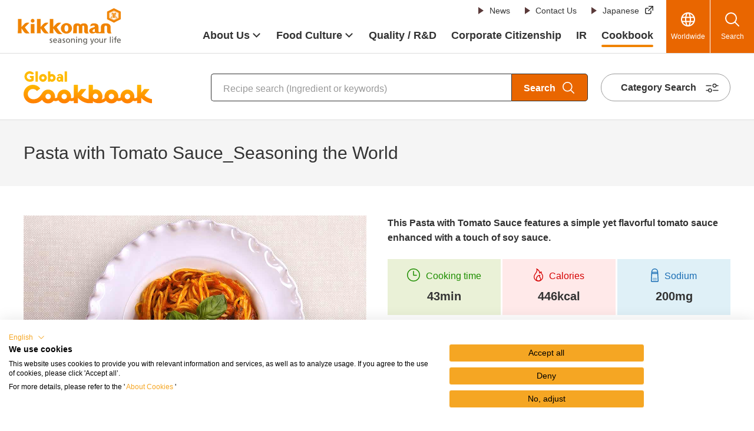

--- FILE ---
content_type: text/html
request_url: https://www.kikkoman.com/en/cookbook/recipe/00002069.html
body_size: 9561
content:
<!DOCTYPE HTML>
<html lang="en">
<head prefix="og: https://ogp.me/ns# fb: https://ogp.me/ns/fb# article: https://ogp.me/ns/article#">
<meta charset="UTF-8">
<meta http-equiv="X-UA-Compatible" content="IE=edge">
<title>Pasta with Tomato Sauce_Seasoning the World  Recipe | Kikkoman Corporation</title>
<meta name="description" content="This Pasta with Tomato Sauce features a simple yet flavorful tomato sauce enhanced with a touch of soy sauce. ">
<meta name="viewport" content="width=device-width">
<meta name="format-detection" content="telephone=no">
<meta property="og:type" content="article">
<meta property="og:title" content="Pasta with Tomato Sauce_Seasoning the World  Recipe | Kikkoman Corporation">
<meta property="og:description" content="This Pasta with Tomato Sauce features a simple yet flavorful tomato sauce enhanced with a touch of soy sauce. ">
<meta property="og:url" content="https://www.kikkoman.com/en/cookbook/recipe/00002069.html">
<meta property="og:image" content="https://www.kikkoman.com/en/cookbook/assets/img/00002069_1.jpg">
<meta property="og:site_name" content="Kikkoman Corporation">
<meta property="og:locale" content="en_US">
<meta name="recipe-id" content="00002069">
<meta name="x-search-last_published_date" content="2025-08-01 14:58:27">
<meta name="x-search-title" content="Pasta with Tomato Sauce_Seasoning the World ">
<meta name="x-search-thumbnail" content="https://www.kikkoman.com/en/cookbook/assets/img/00002069_1.jpg">
<meta name="x-search-description" content="This Pasta with Tomato Sauce features a simple yet flavorful tomato sauce enhanced with a touch of soy sauce. ">
<meta name="x-search-main-material" content="21">
<meta name="x-search-course" content="204">
<meta name="x-search-cooking_method" content="301,305">
<meta name="x-search-calories" content="503">
<meta name="x-search-disp_calories" content="446kcal">
<meta name="x-search-cooking_time" content="605">
<meta name="x-search-disp_cooking_time" content="43min">
<meta name="x-search-sodium" content="1401">
<meta name="x-search-disp_sodium" content="200mg">
<meta name="x-search-diet" content="1,2">
<meta name="x-search-features" content="3_23,2_35,2_36">
<meta name="x-search-priority" content="">
<link rel="canonical" href="https://www.kikkoman.com/en/cookbook/recipe/00002069.html">
<link rel="shortcut icon" href="/en/app-files/img/symbol/favicon.ico">
<link rel="apple-touch-icon-precomposed" href="/en/app-files/img/symbol/apple-touch-icon.png">
<script type="application/ld+json">
{
  "@context": "https://schema.org",
  "@type": "Organization",
  "name": "Kikkoman Corporation",
  "alternateName": "キッコーマン株式会社",
  "url": "https://www.kikkoman.com/en/corporate/about/profile/",
  "logo": "https://www.kikkoman.com/en/app-files/img/cmn_logo01.svg",
  "sameAs": [
    "https://www.instagram.com/kikkoman_global",
    "https://www.youtube.com/@kikkoman_global"
  ]
}
</script>
<link rel="stylesheet" href="/en/app-files/css/custom/cookbook_recipe_detail.css">
<link rel="stylesheet" href="/en/app-files/css/legacy/cookbook_recipe_detail.css">
</head>
<body>
<!-- Google Tag Manager --><noscript><iframe src="//www.googletagmanager.com/ns.html?id=GTM-NJFHWK"
height="0" width="0" style="display:none;visibility:hidden"></iframe></noscript>
<script>(function(w,d,s,l,i){w[l]=w[l]||[];w[l].push({'gtm.start':
new Date().getTime(),event:'gtm.js'});var f=d.getElementsByTagName(s)[0],
j=d.createElement(s),dl=l!='dataLayer'?'&l='+l:'';j.async=true;j.src=
'//www.googletagmanager.com/gtm.js?id='+i+dl;f.parentNode.insertBefore(j,f);
})(window,document,'script','dataLayer','GTM-NJFHWK');</script>
<!-- End Google Tag Manager -->
<header id="header" class="Header">
<div class="Header__inner">
<div class="Header__head">
<div class="header-logo"><a href="/en/"><img src="/en/app-files/img/cmn_logo01.svg" alt="kikkoman seasoning your life" width="175" height="63"></a></div>
</div>
<div class="Header__body">
<div class="Header__body__inner js-header-nav">
<div class="Header__body__item"><nav class="header-snav js-header-clone__snav01">
<ul class="header-snav__link">
<li><a href="/en/news/" class="header-snav__link__type"><span class="header-snav__link__label">News</span></a></li>
<li><a href="/en/contact-us/" class="header-snav__link__type"><span class="header-snav__link__label">Contact Us</span></a></li>
<li><a href="/jp/" target="_blank" rel="noopener" class="header-snav__link__type--blank"><span class="header-snav__link__label">Japanese</span></a></li>
</ul>
</nav></div>
<div class="Header__body__item-v2"><nav class="header-gnav js-header-clone__gnav">
<ul class="header-gnav__list">
<li class="js-header-nav__list" data-nav-current="corporate"><a href="/en/corporate/" class="header-gnav__type--toggle js-header-nav__trigger" aria-expanded="false" aria-controls="nav-corporate"><span class="header-gnav__type__label">About Us</span></a>
<div id="nav-corporate" class="header-megamenu js-header-nav__megamenu" aria-hidden="true">
<div class="header-megamenu__inner">
<div class="header-megamenu__head util-pc-hidden">
<div class="header-megamenu__title"><a href="/en/corporate/" class="header-megamenu__title__type">About Us</a></div>
</div>
<div class="header-megamenu__body">
<ul class="header-link-list" data-col-pc="4">
<li><a href="/en/corporate/about/" class="header-link-list__type"><span class="header-link-list__label">Our Company</span></a></li>
<li><a href="/en/corporate/brand/" class="header-link-list__type"><span class="header-link-list__label">Our Brand</span></a></li>
<li><a href="/en/corporate/history/" class="header-link-list__type"><span class="header-link-list__label">Our History</span></a></li>
<li><a href="/en/corporate/business/" class="header-link-list__type"><span class="header-link-list__label">Our Business</span></a></li>
</ul>
</div>
</div>
</div>
</li>
<li class="js-header-nav__list" data-nav-current="culture"><a href="/en/culture/" class="header-gnav__type--toggle js-header-nav__trigger" aria-expanded="false" aria-controls="nav-culture"><span class="header-gnav__type__label">Food Culture</span></a>
<div id="nav-culture" class="header-megamenu js-header-nav__megamenu" aria-hidden="true">
<div class="header-megamenu__inner">
<div class="header-megamenu__head util-pc-hidden">
<div class="header-megamenu__title"><a href="/en/culture/" class="header-megamenu__title__type">Food Culture</a></div>
</div>
<div class="header-megamenu__body">
<ul class="header-link-list" data-col-pc="4">
<li><a href="/en/culture/foodeducation/" class="header-link-list__type"><span class="header-link-list__label">Shokuiku (Food Education)</span></a></li>
<li><a href="/en/culture/soysaucemuseum/" class="header-link-list__type"><span class="header-link-list__label">Kikkoman Soy Sauce Museum</span></a></li>
<li><a href="/en/culture/mirinmuseum/" class="header-link-list__type"><span class="header-link-list__label">Mirin Museum</span></a></li>
<li><a href="/en/culture/foodforum/" class="header-link-list__type"><span class="header-link-list__label">Food Forum</span></a></li>
<li><a href="/en/culture/kikona/" class="header-link-list__type"><span class="header-link-list__label">Kikona's Kitchen</span></a></li>
</ul>
</div>
</div>
</div>
</li>
<li class="js-header-nav__list" data-nav-current="quality"><a href="/en/quality/" class="header-gnav__type"><span class="header-gnav__type__label">Quality / R&amp;D</span></a></li>
<li class="js-header-nav__list" data-nav-current="csr"><a href="/en/csr/" class="header-gnav__type"><span class="header-gnav__type__label">Corporate Citizenship</span></a></li>
<li class="js-header-nav__list" data-nav-current="finance"><a href="/en/finance/" class="header-gnav__type"><span class="header-gnav__type__label">IR</span></a></li>
<li class="js-header-nav__list" data-nav-current="cookbook"><a href="/en/cookbook/" class="header-gnav__type"><span class="header-gnav__type__label">Cookbook</span></a></li>
</ul>
</nav></div>
</div>
</div>
<div class="Header__foot">
<div class="header-utility">
<div class="header-utility__button"><a href="/en/worldwide.html" class="header-utility__type--global"><span class="header-utility__label">Worldwide</span></a></div>
<div class="header-utility__button"><a href="#nav-search" class="header-utility__type--search js-header-menu__trigger" aria-expanded="false" aria-controls="nav-search"><span class="header-utility__label">Search</span><span class="header-utility__close">Close</span></a></div>
<div class="header-utility__button util-pc-hidden"><a href="#nav-menu" class="header-utility__type--menu js-header-menu__trigger" aria-expanded="false" aria-controls="nav-menu"><span class="header-utility__label">Menu</span><span class="header-utility__close">Close</span></a></div>
</div>
<div id="nav-search" class="header-search js-header-menu__megamenu" aria-hidden="true">
<div class="header-search__inner"><form class="header-search__form" action="/en/search.html" method="get" accept-charset="UTF-8"><input id="header-input-search" type="text" name="kw" value="" placeholder="Please enter keywords" autocomplete="off" class="header-search__input iSearchAssist iSearchOption2"><input type="hidden" name="env" value="kikkoman"><input type="hidden" name="temp" value="en"> <button type="submit" class="header-search__submit"><span class="header-search__submit__label">Search</span></button></form></div>
</div>
<div id="nav-menu" class="header-menu js-header-menu__megamenu" aria-hidden="true">
<div class="header-menu__inner js-header-menu__container"></div>
</div>
</div>
</div>
</header>
<main id="main" class="Main">
  <div class="Main__inner">
    <div class="Main__head">
<div class="cmn-cookbook-heading">
<div class="cmn-cookbook-heading__inner">
<div class="cmn-cookbook-heading__head">
<div class="cmn-cookbook-heading__logo"><a href="/en/cookbook/" class="cmn-cookbook-heading__logo__link"><img src="/en/app-files/img/cmn_logo02.svg" alt="Global Cookbook" width="218" height="54"></a></div>
</div>
<div class="cmn-cookbook-heading__body">
<div class="cmn-cookbook-heading__search"><form class="cmn-cookbook-heading__search__form" action="/en/cookbook/search/search.html" method="get" accept-charset="UTF-8"><input id="heading-cookbook-search" type="text" name="kw" value="" placeholder="Recipe search (Ingredient or keywords)" autocomplete="off" class="cmn-cookbook-heading__search__input iSearchAssist iSearchOption2"><input type="hidden" name="env" value="kikkoman"><input type="hidden" name="temp" value="e"> <button type="submit" class="cmn-cookbook-heading__search__submit"><span class="cmn-cookbook-heading__search__submit__label">Search</span></button></form></div>
<div class="cmn-cookbook-heading__button-wrap">
<div class="cmn-cookbook-heading__button"><a href="/en/cookbook/search/category.html" class="cmn-cookbook-heading__button__type"><span class="cmn-cookbook-heading__button__label">Category Search</span></a></div>
</div>
</div>
</div>
</div>
      <div class="heading1">
        <div class="heading1__inner">
            <h1 class="heading1__title">Pasta with Tomato Sauce_Seasoning the World </h1>
        </div>
      </div>
      <!--/Main__head-->
    </div>
    <div class="Main__body">
      <div class="Main__content">
        <div class="recipe-detail-main">
          <div class="recipe-detail-main__head">
            <div class="recipe-detail-main__visual js-cookbook-recipe-video">
              <div class="recipe-detail-main__visual__image js-cookbook-recipe-video__thumbnail"><img src="/en/cookbook/assets/img/00002069_1.jpg" alt="Pasta with Tomato Sauce_Seasoning the World "></div>
            </div>
            <div class="recipe-detail-myrecipe">
              <button type="button" class="recipe-detail-myrecipe__button js-cookbook-myrecipe-register" data-recipe-id="00002069"><span class="recipe-detail-myrecipe__button__label js-cookbook-myrecipe-register__label">Add to My Recipes</span></button>
            </div>
          </div>
          <div class="recipe-detail-main__body">
            <p class="recipe-detail-main__lead">This Pasta with Tomato Sauce features a simple yet flavorful tomato sauce enhanced with a touch of soy sauce. </p>
            <div class="recipe-detail-main__overview">
              <div class="recipe-detail-main__overview__column" data-column="3">
                <div class="recipe-detail-main__overview__item--cooktime">
                  <div class="recipe-detail-main__overview__item__name">
                    <picture class="recipe-detail-main__overview__item__name__icon">
                      <source srcset="/en/app-files/img/cmn_ic01.svg" media="screen and (max-width: 767px)" width="16">
                      <img src="/en/app-files/img/cmn_ic01.svg" alt="" width="22">
                    </picture>
                    <span class="recipe-detail-main__overview__item__name__label">Cooking time</span>
                  </div>
                  <div class="recipe-detail-main__overview__item__value">43min</div>
                </div>
                <div class="recipe-detail-main__overview__item--kcal">
                  <div class="recipe-detail-main__overview__item__name">
                    <picture class="recipe-detail-main__overview__item__name__icon">
                      <source srcset="/en/app-files/img/cmn_ic02.svg" media="screen and (max-width: 767px)" width="12">
                      <img src="/en/app-files/img/cmn_ic02.svg" alt="" width="16">
                    </picture>
                    <span class="recipe-detail-main__overview__item__name__label">Calories</span>
                  </div>
                  <div class="recipe-detail-main__overview__item__value">446kcal</div>
                </div>
                <div class="recipe-detail-main__overview__item--salt">
                  <div class="recipe-detail-main__overview__item__name">
                    <picture class="recipe-detail-main__overview__item__name__icon">
                      <source srcset="/en/app-files/img/cmn_ic03.svg" media="screen and (max-width: 767px)" width="10">
                      <img src="/en/app-files/img/cmn_ic03.svg" alt="" width="13">
                    </picture>
                    <span class="recipe-detail-main__overview__item__name__label">Sodium</span>
                  </div>
                  <div class="recipe-detail-main__overview__item__value">200mg</div>
                </div>
              </div>
            </div>
            <div class="recipe-detail-editor">
              <div class="elem-txt-list--note" data-margin-top="15" data-margin-bottom="">
                <ul class="txt-list--note" data-direction="vertical">
                  <li><div><span data-font-size="x-small">Nutrition facts are for one serving.</span></div></li>
                  <li><div><span data-font-size="x-small">Recipe amounts have been modified for easier preparation.</span></div></li>
                <!-- /txt-list --></ul>
              <!-- /elem-txt-list --></div>
            </div>
            <div class="recipe-detail-tag">
              <ul class="recipe-detail-tag__list">
                <li><a href="/en/cookbook/search/search.html?kw=pasta" class ="recipe-detail-tag__badge--01"><span class="recipe-detail-tag__badge__label">pasta</span></a></li>
                <li><a href="/en/cookbook/search/search.html?kw=tomato" class ="recipe-detail-tag__badge--01"><span class="recipe-detail-tag__badge__label">tomato</span></a></li>
                <li><a href="/en/cookbook/search/search.html?kw=onion" class ="recipe-detail-tag__badge--01"><span class="recipe-detail-tag__badge__label">onion</span></a></li>
                <li><a href="/en/cookbook/search/search.html?features[]=3_23" class ="recipe-detail-tag__badge--01"><span class="recipe-detail-tag__badge__label">Seasoning the World</span></a></li>
                <li><a href="/en/cookbook/search/search.html?features[]=2_35" class ="recipe-detail-tag__badge--01"><span class="recipe-detail-tag__badge__label">Vegan Recipes</span></a></li>
                <li><a href="/en/cookbook/search/search.html?features[]=2_36" class ="recipe-detail-tag__badge--01"><span class="recipe-detail-tag__badge__label">Vegetarian Recipes</span></a></li>
              </ul>
            </div>
          </div>
        </div>
        <section>
          <div class="heading2--center">
            <div class="heading2__inner">
              <h2 class="heading2__title">Ingredients(Servings: 2)</h2>
            </div>
          </div>
          <!-- ingredients_start -->
          <div class="recipe-detail-editor">
<div class="item--divide" data-bg-color="">
<div><form id="kikkoman-ingredients-form" class="ingredients" action="" accept-charset="" enctype="" method="" name="">
<div class="elem-heading-lv2" data-margin-top="" data-margin-bottom="10" data-border="" data-sub-holder="true">
<div>
<div>
<div>
<div>
<div class="sub-container--upper"><!-- /container --></div>
<div class="heading-container">
<div class="title-holder">
<h2><span class="yield" itemprop="recipeYield">Ingredients(Servings: 2)</span></h2>
<!-- /title-holder --></div>
<!-- /container --></div>
<div class="sub-container--lower"><!-- /container --></div>
<!-- /elem-heading-lv2 --></div>
</div>
</div>
</div>
</div>
<div class="ingredients-form--list">
<div>
<div>
<div>
<div>
<dl class="ingredient">
<dt><input type="checkbox" id="material_1" name="material_1" value="spaghetti"> <label for="material_1"> <span itemprop="recipeIngredient" class="txt name">spaghetti</span> </label></dt>
<dd>
<p class="amount">160 g (about 5-1/2 oz.)</p>
</dd>
</dl>
<!-- /ingredients-form --></div>
</div>
</div>
</div>
</div>
<div class="ingredients-form--list">
<div>
<div>
<div>
<div>
<dl class="ingredient">
<dt><input type="checkbox" id="material_2" name="material_2" value="tomatoes(canned, whole)"> <label for="material_2"> <span itemprop="recipeIngredient" class="txt name">tomatoes(canned, whole)</span> </label></dt>
<dd>
<p class="amount">400 g (about 14 oz.)</p>
</dd>
</dl>
<!-- /ingredients-form --></div>
</div>
</div>
</div>
</div>
<div class="ingredients-form--list">
<div>
<div>
<div>
<div>
<dl class="ingredient">
<dt><input type="checkbox" id="material_3" name="material_3" value="onion"> <label for="material_3"> <span itemprop="recipeIngredient" class="txt name">onion</span> </label></dt>
<dd>
<p class="amount">1/2 bulb</p>
</dd>
</dl>
<!-- /ingredients-form --></div>
</div>
</div>
</div>
</div>
<div class="ingredients-form--list">
<div>
<div>
<div>
<div>
<dl class="ingredient">
<dt><input type="checkbox" id="material_4" name="material_4" value="garlic"> <label for="material_4"> <span itemprop="recipeIngredient" class="txt name">garlic</span> </label></dt>
<dd>
<p class="amount">1 clove</p>
</dd>
</dl>
<!-- /ingredients-form --></div>
</div>
</div>
</div>
</div>
<div class="ingredients-form--list">
<div>
<div>
<div>
<div>
<dl class="ingredient">
<dt><input type="checkbox" id="material_5" name="material_5" value="olive oil"> <label for="material_5"> <span itemprop="recipeIngredient" class="txt name">olive oil</span> </label></dt>
<dd>
<p class="amount">as needed</p>
</dd>
</dl>
<!-- /ingredients-form --></div>
</div>
</div>
</div>
</div>
<div class="ingredients-form--list">
<div>
<div>
<div>
<div>
<dl class="ingredient">
<dt><input type="checkbox" id="material_6" name="material_6" value="Kikkoman Soy Sauce"> <label for="material_6"> <a itemprop="recipeIngredient" class="name" href="https://www.kikkoman.com/en/cookbook/glossary/soysauce.html" shape="rect">Kikkoman Soy Sauce</a> </label></dt>
<dd>
<p class="amount">1/2 tsp</p>
</dd>
</dl>
<!-- /ingredients-form --></div>
</div>
</div>
</div>
</div>
<div class="ingredients-form--list">
<div>
<div>
<div>
<div>
<dl class="ingredient">
<dt><input type="checkbox" id="material_7" name="material_7" value="white pepper"> <label for="material_7"> <span itemprop="recipeIngredient" class="txt name">white pepper</span> </label></dt>
<dd>
<p class="amount">a dash</p>
</dd>
</dl>
<!-- /ingredients-form --></div>
</div>
</div>
</div>
</div>
<div class="ingredients-form--list">
<div>
<div>
<div>
<div>
<dl class="ingredient">
<dt><input type="checkbox" id="material_8" name="material_8" value="basil"> <label for="material_8"> <span itemprop="recipeIngredient" class="txt name">basil</span> </label></dt>
<dd>
<p class="amount">5 to 6 leaves</p>
</dd>
</dl>
<!-- /ingredients-form --></div>
</div>
</div>
</div>
</div>
<!-- /ingredients-form --></form>
<div class="elem-btn" data-btn-color="1" data-icon="true" data-size="large">
<div>
<div>
<div>
<div><button id="material_mailsend" type="submit"> <span>Email checked ingredients</span> <span class="ripple-ring" data-ripple-color="1"></span> </button> <!-- /elem-btn --></div>
</div>
</div>
</div>
</div>
<div class="elem-paragraph" data-margin-top="" data-margin-bottom="3">
<div>
<div>
<div>
<div><!-- /elem-paragraph --></div>
</div>
</div>
</div>
</div>
<!-- /item --></div>
</div>
          </div>
          <!-- ingredients_end -->
        </section>
        <section>
          <div class="heading2--center">
            <div class="heading2__inner">
              <h2 class="heading2__title">Directions</h2>
            </div>
          </div>
          <!-- directions_start -->
          <div class="recipe-detail-editor">
<div class="elem-txt-list--order" data-margin-top="" data-margin-bottom="">
<div>
<div>
<div>
<div>
<ol class="txt-list--order instructions" itemprop="recipeInstructions">
<li>
<div><span class="instruction">Mince the onion and garlic.</span></div>
</li>
<li>
<div><span class="instruction">Heat 1 Tbsp of olive oil in a frying pan over medium heat, then saute (1) over low heat until lightly browned.</span></div>
</li>
<li>
<div><span class="instruction">Add all of the whole tomatoes and stir while crushing them. Once it comes to a boil, place over low-medium heat. Boil until half the liquid has evaporated, then add and stir the soy sauce and pepper, and remove from heat. Add as much shredded basil as desired and remove from heat.</span></div>
</li>
<li>
<div><span class="instruction">Add 1 Tbsp of salt (not included in ingredients) to a large amount of boiling water. Cook the spaghetti for the directed amount of time, then place in a colander to drain.</span></div>
</li>
<li>
<div><span class="instruction">Add the spaghetti (4) to the frying pan (3) and dress well. Sprinkle in a little olive oil to finish, and serve on plates garnished with basil.</span><a href="/en/cookbook/soysaucecooking/" class="link-list__type"></a></div>
</li>
</ol>
<!-- /elem-txt-list --></div>
</div>
</div>
</div>
</div>
          </div>
          <!-- directions_end -->
          <section>
            <div class="heading4">
              <div class="heading4__inner">
                <h3 class="heading4__title">Cooking Basics</h3>
              </div>
            </div>
            <div class="accordion js-accordion" data-panel-pc="open" data-panel-sp="open">
              <a href="javascript:void(0);" class="accordion__head js-accordion__trigger">
                <div class="accordion__title">Onions - finely chopped</div>
              </a>
              <div class="accordion__body js-accordion__panel">
<div class="column" data-col-pc="4" data-col-sp="1">
<div class="column__item">
<div class="figure-wrap--center">
<figure class="figure js-fit-width">
<div class="figure__frame"><img src="/en/cookbook/basic/vegetables/img/onion_im06.jpg" alt=""></div>
</figure>
</div>
</div>
<div class="column__item">
<div class="figure-wrap--center">
<figure class="figure js-fit-width">
<div class="figure__frame"><img src="/en/cookbook/basic/vegetables/img/onion_im07.jpg" alt=""></div>
</figure>
</div>
</div>
<div class="column__item">
<div class="figure-wrap--center">
<figure class="figure js-fit-width">
<div class="figure__frame"><img src="/en/cookbook/basic/vegetables/img/onion_im08.jpg" alt=""></div>
</figure>
</div>
</div>
<div class="column__item">
<div class="figure-wrap--center">
<figure class="figure js-fit-width">
<div class="figure__frame"><img src="/en/cookbook/basic/vegetables/img/onion_im09.jpg" alt=""></div>
</figure>
</div>
</div>
</div>
<p class="text">Cut the onion with its outer skin removed vertically in half, and thinly slice cut-side down without cutting as far as the base. Then lay the knife flat and insert horizontal cuts, finely chopping from end to end.</p>
<br>
<div class="cmn-modal-card-wrap" data-col-pc="4" data-col-sp="1">
<div class="cmn-modal-card"><a href="https://www.youtube.com/embed/QLkaVC5ZezM?enablejsapi=1&amp;rel=0&amp;wmode=transparent" class="cmn-modal-card__type js-modal-custom--youtube-v2">
<div class="cmn-modal-card__head">
<div class="cmn-modal-card__image">
<div class="cmn-modal-card__image__inner"><img src="/en/cookbook/basic/vege_cut_movie/img/index_im23.jpg" alt="動画" loading="lazy"></div>
</div>
</div>
<div class="cmn-modal-card__body">
<div class="cmn-modal-card__title">Finely chopped onion</div>
</div>
</a></div>
</div>
              </div>
            </div>
            <div class="accordion js-accordion" data-panel-pc="close" data-panel-sp="close">
              <a href="javascript:void(0);" class="accordion__head js-accordion__trigger">
                <div class="accordion__title">Garlic - mincing</div>
              </a>
              <div class="accordion__body js-accordion__panel">
<div class="column" data-col-pc="4" data-col-sp="1">
<div class="column__item">
<div class="figure-wrap--center">
<figure class="figure js-fit-width">
<div class="figure__frame"><img src="/en/cookbook/basic/vegetables/img/garlic_im05.jpg" alt=""></div>
</figure>
</div>
</div>
<div class="column__item">
<div class="figure-wrap--center">
<figure class="figure js-fit-width">
<div class="figure__frame"><img src="/en/cookbook/basic/vegetables/img/garlic_im06.jpg" alt=""></div>
</figure>
</div>
</div>
<div class="column__item">
<div class="figure-wrap--center">
<figure class="figure js-fit-width">
<div class="figure__frame"><img src="/en/cookbook/basic/vegetables/img/garlic_im07.jpg" alt=""></div>
</figure>
</div>
</div>
<div class="column__item">
<div class="figure-wrap--center">
<figure class="figure js-fit-width">
<div class="figure__frame"><img src="/en/cookbook/basic/vegetables/img/garlic_im08.jpg" alt=""></div>
</figure>
</div>
</div>
</div>
<p class="text">Remove the skin of the garlic clove, and cut vertically in half. Then remove the core, slice thinly cut-side down without cutting as far as the base part, and lay the knife flat and insert horizontal cuts. Finally, mince from end to end.</p>
<br>
<div class="cmn-modal-card-wrap" data-col-pc="4" data-col-sp="1">
<div class="cmn-modal-card"><a href="https://www.youtube.com/embed/vYYeBBUP2-U?enablejsapi=1&amp;rel=0&amp;wmode=transparent" class="cmn-modal-card__type js-modal-custom--youtube-v2">
<div class="cmn-modal-card__head">
<div class="cmn-modal-card__image">
<div class="cmn-modal-card__image__inner"><img src="/en/cookbook/basic/vege_cut_movie/img/index_im24.jpg" alt="動画" loading="lazy"></div>
</div>
</div>
<div class="cmn-modal-card__body">
<div class="cmn-modal-card__title">Finely chopped garlic</div>
</div>
</a></div>
</div>
              </div>
            </div>
          </section>
        </section>
        <div class="button-wrap--centering">
          <div class="button-v2" data-size-pc="3col" data-size-sp="1col"><a href="/en/cookbook/about/cooking.html" class="button-v2__type"><span class="button-v2__label">To support your cooking</span></a></div>
        </div>
        <div class="recipe-detail-credit">
          <ul class="recipe-detail-credit__list">
            <li>
              <span class="recipe-detail-credit__title">Recipe</span>
              <span class="recipe-detail-credit__text">HISAKO</span>
            </li>
          </ul>
        </div>
<div class="media" data-media-pc="image-left" data-media-sp="col-reverse" data-media-wraparound="false">
<div class="media__head" data-size-pc="3col">
<figure class="media__image">
<div class="media__frame"><a href="https://www.kikkoman.com/en/cookbook/soysaucecooking/"><img alt="" src="/en/cookbook/assets/img/SeasoningtheWorld_banner.jpg" width="1076" height="720"></a></div>
<figcaption class="media__caption"></figcaption>
</figure>
</div>
<div class="media__body">
<h1 class="heading5__title"><a href="https://www.kikkoman.com/en/cookbook/soysaucecooking/">Seasoning the World</a></h1>
<p class="text">We want to create opportunities to fuse food cultures from around the world with Kikkoman Soy Sauce. <a href="https://www.kikkoman.com/en/cookbook/washoku/" class="link-list__type"><strong></strong></a></p>
</div>
</div>
        <div class="recipe-detail-post">
          <div class="recipe-detail-post__head">
            <div class="recipe-detail-post__image"><img src="/en/app-files/img/cmn_ic14_04.svg" alt="Instagram"></div>
          </div>
          <div class="recipe-detail-post__body">
            <p class="recipe-detail-post__lead">Post your creation!</p>
            <p class="recipe-detail-post__link"><a href="https://www.instagram.com/kikkoman_global/" target="_blank" rel="noopener" class="recipe-detail-post__link__type--blank">Kikkoman Global (@kikkoman_global)</a></p>
            <p class="recipe-detail-post__text">is posting Kikkoman Recipes.<br>If you made this recipe, please post it with the hashtag #KikkomanLife<br>We love to see your creations on Instagram!</p>
          </div>
        </div>
        <div class="recipe-detail-layout">
          <div class="recipe-detail-share">
            <div class="recipe-detail-share__head">
              <div class="recipe-detail-share__title">Share this Recipe</div>
            </div>
            <div class="recipe-detail-share__body">
              <ul class="recipe-detail-share__list">
                <li><a href="https://timeline.line.me/social-plugin/share?url=https%3A%2F%2Fwww.kikkoman.com%2Fen%2Fcookbook%2Frecipe%2F00002069.html" target="_blank" rel="noopener" class="recipe-detail-share__type"><img src="/en/app-files/img/cmn_ic14_05.svg" alt="LINE"></a></li>
                <li><a href="https://twitter.com/share?url=https%3A%2F%2Fwww.kikkoman.com%2Fen%2Fcookbook%2Frecipe%2F00002069.html&amp;text=Pasta%20with%20Tomato%20Sauce_Seasoning%20the%20World%20" target="_blank" rel="noopener" class="recipe-detail-share__type"><img src="/en/app-files/img/cmn_ic14_02.svg" alt="Twitter"></a></li>
                <li><a href="https://www.facebook.com/sharer.php?u=https%3A%2F%2Fwww.kikkoman.com%2Fen%2Fcookbook%2Frecipe%2F00002069.html" target="_blank" rel="noopener" class="recipe-detail-share__type"><img src="/en/app-files/img/cmn_ic14_01.svg" alt="Facebook"></a></li>
                <li><a href="mailto:?body=Pasta%20with%20Tomato%20Sauce_Seasoning%20the%20World%20%0d%0a  ↓%0d%0a[Recipe URL]%0d%0ahttps%3A%2F%2Fwww.kikkoman.com%2Fen%2Fcookbook%2Frecipe%2F00002069.html%0d%0a%0d%0aUse the Kikkoman Cookbook, filled with loads of cooking recipes!%0d%0ahttps://www.kikkoman.com/en/cookbook/%0d%0a%0d%0a%0d%0a---%0d%0aThis is an automatically generated email. Please do not reply.%0d%0a---%0d%0aCopyright(c)Kikkoman Corporation. All Rights Reserved." class="recipe-detail-share__type"><img src="/en/app-files/img/cmn_ic15_01.svg" alt="email"></a></li>
                <li><button onclick="window.print();" class="recipe-detail-share__type"><img src="/en/app-files/img/cmn_ic15_02.svg" alt="print"></button></li>
              </ul>
            </div>
          </div>
        </div>
        <section>
          <div class="heading2--center">
            <div class="heading2__inner">
              <h2 class="heading2__title">You Might Like These Recipes</h2>
            </div>
          </div>
          <div class="carousel js-cookbook-recipe-carousel" data-slide-pc="3" data-slide-sp="1">
            <div class="carousel__list js-cookbook-recipe-carousel__list">
              <div class="carousel__item">
                <div class="recipe-detail-recipe-card">
                  <a href="/en/cookbook/recipe/00002062.html" class="recipe-detail-recipe-card__type">
                    <div class="recipe-detail-recipe-card__head">
                      <div class="recipe-detail-recipe-card__image"><img src="/en/cookbook/assets/img/00007348.jpg" alt="Teriyaki Lamb Loin_Seasoning the World "></div>
                    </div>
                    <div class="recipe-detail-recipe-card__body">
                      <div class="recipe-detail-recipe-card__title">Teriyaki Lamb Loin_Seasoning the World </div>
                    </div>
                  </a>
                </div>
              </div>
              <div class="carousel__item">
                <div class="recipe-detail-recipe-card">
                  <a href="/en/cookbook/recipe/00002058.html" class="recipe-detail-recipe-card__type">
                    <div class="recipe-detail-recipe-card__head">
                      <div class="recipe-detail-recipe-card__image"><img src="/en/cookbook/assets/img/00002058_1.jpg" alt="Fresh Rice Vermicelli Rolls_Seasoning the World"></div>
                    </div>
                    <div class="recipe-detail-recipe-card__body">
                      <div class="recipe-detail-recipe-card__title">Fresh Rice Vermicelli Rolls_Seasoning the World</div>
                    </div>
                  </a>
                </div>
              </div>
              <div class="carousel__item">
                <div class="recipe-detail-recipe-card">
                  <a href="/en/cookbook/recipe/00002056.html" class="recipe-detail-recipe-card__type">
                    <div class="recipe-detail-recipe-card__head">
                      <div class="recipe-detail-recipe-card__image"><img src="/en/cookbook/assets/img/00002056_1.jpg" alt="Chicken Coconut Stew_Seasoning the World"></div>
                    </div>
                    <div class="recipe-detail-recipe-card__body">
                      <div class="recipe-detail-recipe-card__title">Chicken Coconut Stew_Seasoning the World</div>
                    </div>
                  </a>
                </div>
              </div>
              <div class="carousel__item">
                <div class="recipe-detail-recipe-card">
                  <a href="/en/cookbook/recipe/00002063.html" class="recipe-detail-recipe-card__type">
                    <div class="recipe-detail-recipe-card__head">
                      <div class="recipe-detail-recipe-card__image"><img src="/en/cookbook/assets/img/00002063_1.jpg" alt="Meat-Stuffed Green Pepper Dolma_Seasoning the World"></div>
                    </div>
                    <div class="recipe-detail-recipe-card__body">
                      <div class="recipe-detail-recipe-card__title">Meat-Stuffed Green Pepper Dolma_Seasoning the World</div>
                    </div>
                  </a>
                </div>
              </div>
              <div class="carousel__item">
                <div class="recipe-detail-recipe-card">
                  <a href="/en/cookbook/recipe/00002070.html" class="recipe-detail-recipe-card__type">
                    <div class="recipe-detail-recipe-card__head">
                      <div class="recipe-detail-recipe-card__image"><img src="/en/cookbook/assets/img/00002070_1.jpg" alt="Pork and Sage Pie_Seasoning the World"></div>
                    </div>
                    <div class="recipe-detail-recipe-card__body">
                      <div class="recipe-detail-recipe-card__title">Pork and Sage Pie_Seasoning the World</div>
                    </div>
                  </a>
                </div>
              </div>
              <div class="carousel__item">
                <div class="recipe-detail-recipe-card">
                  <a href="/en/cookbook/recipe/00002054.html" class="recipe-detail-recipe-card__type">
                    <div class="recipe-detail-recipe-card__head">
                      <div class="recipe-detail-recipe-card__image"><img src="/en/cookbook/assets/img/00002054_1.jpg" alt="Beef and Vegetable Stir-Fry_Seasoning the World"></div>
                    </div>
                    <div class="recipe-detail-recipe-card__body">
                      <div class="recipe-detail-recipe-card__title">Beef and Vegetable Stir-Fry_Seasoning the World</div>
                    </div>
                  </a>
                </div>
              </div>
            </div>
            <div class="carousel__control js-cookbook-recipe-carousel__control">
              <div class="carousel__pager js-cookbook-recipe-carousel__pager"></div>
              <div class="carousel__switch">
                <button class="carousel__switch__pause js-cookbook-recipe-carousel__pause"><span class="carousel__switch__label">Pause</span></button>
                <button class="carousel__switch__play js-cookbook-recipe-carousel__play"><span class="carousel__switch__label">Play</span></button>
              </div>
            </div>
          </div>
        </section>
        <section>
          <div class="heading2--center">
            <div class="heading2__inner">
              <h2 class="heading2__title">Related Ingredients</h2>
            </div>
          </div>
          <div class="carousel js-cookbook-recipe-carousel" data-slide-pc="3" data-slide-sp="1">
            <div class="carousel__list js-cookbook-recipe-carousel__list">
              <div class="carousel__item">
                <div class="recipe-detail-recipe-card">
                  <a href="/en/cookbook/recipe/00001476.html" class="recipe-detail-recipe-card__type">
                    <div class="recipe-detail-recipe-card__head">
                      <div class="recipe-detail-recipe-card__image"><img src="/en/cookbook/assets/img/00001476.jpg" alt="Minestrone Soup with Pasta"></div>
                    </div>
                    <div class="recipe-detail-recipe-card__body">
                      <div class="recipe-detail-recipe-card__title">Minestrone Soup with Pasta</div>
                    </div>
                  </a>
                </div>
              </div>
              <div class="carousel__item">
                <div class="recipe-detail-recipe-card">
                  <a href="/en/cookbook/recipe/00001095.html" class="recipe-detail-recipe-card__type">
                    <div class="recipe-detail-recipe-card__head">
                      <div class="recipe-detail-recipe-card__image"><img src="/en/cookbook/assets/img/00003680.jpg" alt="Spaghetti with Mushrooms and Meat Sauce"></div>
                    </div>
                    <div class="recipe-detail-recipe-card__body">
                      <div class="recipe-detail-recipe-card__title">Spaghetti with Mushrooms and Meat Sauce</div>
                    </div>
                  </a>
                </div>
              </div>
              <div class="carousel__item">
                <div class="recipe-detail-recipe-card">
                  <a href="/en/cookbook/recipe/00001056.html" class="recipe-detail-recipe-card__type">
                    <div class="recipe-detail-recipe-card__head">
                      <div class="recipe-detail-recipe-card__image"><img src="/en/cookbook/assets/img/00003671.jpg" alt="Shimeji Mushroom and Salmon Spaghetti"></div>
                    </div>
                    <div class="recipe-detail-recipe-card__body">
                      <div class="recipe-detail-recipe-card__title">Shimeji Mushroom and Salmon Spaghetti</div>
                    </div>
                  </a>
                </div>
              </div>
              <div class="carousel__item">
                <div class="recipe-detail-recipe-card">
                  <a href="/en/cookbook/recipe/00001383.html" class="recipe-detail-recipe-card__type">
                    <div class="recipe-detail-recipe-card__head">
                      <div class="recipe-detail-recipe-card__image"><img src="/en/cookbook/assets/img/00001636.jpg" alt="Eggplant and Bacon Tomato Pasta"></div>
                    </div>
                    <div class="recipe-detail-recipe-card__body">
                      <div class="recipe-detail-recipe-card__title">Eggplant and Bacon Tomato Pasta</div>
                    </div>
                  </a>
                </div>
              </div>
              <div class="carousel__item">
                <div class="recipe-detail-recipe-card">
                  <a href="/en/cookbook/recipe/00001001.html" class="recipe-detail-recipe-card__type">
                    <div class="recipe-detail-recipe-card__head">
                      <div class="recipe-detail-recipe-card__image"><img src="/en/cookbook/assets/img/00005012.jpg" alt="Neapolitan Spaghetti"></div>
                    </div>
                    <div class="recipe-detail-recipe-card__body">
                      <div class="recipe-detail-recipe-card__title">Neapolitan Spaghetti</div>
                    </div>
                  </a>
                </div>
              </div>
              <div class="carousel__item">
                <div class="recipe-detail-recipe-card">
                  <a href="/en/cookbook/recipe/00001975.html" class="recipe-detail-recipe-card__type">
                    <div class="recipe-detail-recipe-card__head">
                      <div class="recipe-detail-recipe-card__image"><img src="/en/cookbook/assets/img/00001384.jpg" alt="Tuna and Broccoli Peperoncino"></div>
                    </div>
                    <div class="recipe-detail-recipe-card__body">
                      <div class="recipe-detail-recipe-card__title">Tuna and Broccoli Peperoncino</div>
                    </div>
                  </a>
                </div>
              </div>
            </div>
            <div class="carousel__control js-cookbook-recipe-carousel__control">
              <div class="carousel__pager js-cookbook-recipe-carousel__pager"></div>
              <div class="carousel__switch">
                <button class="carousel__switch__pause js-cookbook-recipe-carousel__pause"><span class="carousel__switch__label">Pause</span></button>
                <button class="carousel__switch__play js-cookbook-recipe-carousel__play"><span class="carousel__switch__label">Play</span></button>
              </div>
            </div>
          </div>
        </section>
        <section class="js-cookbook-recipe-history" data-exclude-recipe-id="00002069">
          <div class="heading2--center">
            <div class="heading2__inner">
              <h2 class="heading2__title">Recently Viewed</h2>
            </div>
          </div>
          <div class="carousel js-cookbook-recipe-history__carousel" data-slide-pc="3" data-slide-sp="1">
            <div class="carousel__list js-cookbook-recipe-history__carousel__list"></div>
            <div class="carousel__control js-cookbook-recipe-history__carousel__control">
              <div class="carousel__pager js-cookbook-recipe-history__carousel__pager"></div>
              <div class="carousel__switch">
                <button class="carousel__switch__pause js-cookbook-recipe-history__carousel__pause"><span class="carousel__switch__label">Pause</span></button>
                <button class="carousel__switch__play js-cookbook-recipe-history__carousel__play"><span class="carousel__switch__label">Play</span></button>
              </div>
            </div>
          </div>
        </section>
      </div>
      <!--/Main__body-->
    </div>
    <div class="Main__foot">
      <div class="cmn-cookbook-lnav">
        <div class="cmn-cookbook-lnav__inner">
          <div class="cmn-cookbook-lnav__item">
            <div class="cmn-cookbook-lnav__head">
              <div class="cmn-cookbook-lnav__title">Featured Contents</div>
            </div>
            <div class="cmn-cookbook-lnav__body">
              <div class="cmn-cookbook-lnav__card-wrap" data-col-pc="4" data-col-sp="2">
                <div class="cmn-cookbook-lnav__card">
                  <div class="cmn-cookbook-lnav__card__head">
                    <div class="cmn-cookbook-lnav__card__image"><a href="/en/cookbook/feature/movie.html" class="cmn-cookbook-lnav__card__image__type"><img src="/en/cookbook/assets/img/tokushu_bn01.jpg" alt=""></a></div>
                  </div>
                  <div class="cmn-cookbook-lnav__card__body">
                    <div class="cmn-cookbook-lnav__card__title"><a href="/en/cookbook/feature/movie.html" class="cmn-cookbook-lnav__card__title__type">Recipe Videos</a></div>
                  </div>
                </div>
                <div class="cmn-cookbook-lnav__card">
                  <div class="cmn-cookbook-lnav__card__head">
                    <div class="cmn-cookbook-lnav__card__image"><a href="/en/cookbook/feature/lesssalt.html" class="cmn-cookbook-lnav__card__image__type"><img src="/en/cookbook/assets/img/tokushu_bn02.jpg" alt=""></a></div>
                  </div>
                  <div class="cmn-cookbook-lnav__card__body">
                    <div class="cmn-cookbook-lnav__card__title"><a href="/en/cookbook/feature/lesssalt.html" class="cmn-cookbook-lnav__card__title__type">Less Sodium Soy Sauce Recipes</a></div>
                  </div>
                </div>
                <div class="cmn-cookbook-lnav__card">
                  <div class="cmn-cookbook-lnav__card__head">
                    <div class="cmn-cookbook-lnav__card__image"><a href="/en/cookbook/washoku/index.html" class="cmn-cookbook-lnav__card__image__type"><img src="/en/cookbook/assets/img/tokushu_bn03.jpg" alt=""></a></div>
                  </div>
                  <div class="cmn-cookbook-lnav__card__body">
                    <div class="cmn-cookbook-lnav__card__title"><a href="/en/cookbook/washoku/index.html" class="cmn-cookbook-lnav__card__title__type">Washoku Lesson</a></div>
                  </div>
                </div>
              </div>
            </div>
            <div class="cmn-cookbook-lnav__foot">
              <div class="button-wrap--center" data-col-pc="1" data-col-sp="1">
                <div class="button-v2" data-size-pc="3col" data-size-sp="1col"><a href="/en/cookbook/feature/" class="button-v2__type"><span class="button-v2__label">Featured Contents</span></a></div>
              </div>
            </div>
          </div>
          <div class="cmn-cookbook-lnav__item js-cooking-guide">
            <div class="cmn-cookbook-lnav__head">
              <div class="cmn-cookbook-lnav__title">Cooking Guide</div>
            </div>
            <div class="cmn-cookbook-lnav__body">
              <div class="cmn-cookbook-lnav__card-wrap js-cooking-guide__display" data-col-pc="4" data-col-sp="2"></div>
            </div>
          </div>
          <div class="cmn-cookbook-lnav__item">
            <div class="cmn-cookbook-lnav__body">
              <div class="button-wrap--center" data-col-pc="1" data-col-sp="1">
                <div class="button-v2" data-size-pc="3col" data-size-sp="1col"><a href="/en/cookbook/about/cookbook.html" class="button-v2__type"><span class="button-v2__label">About Cookbook</span></a></div>
              </div>
            </div>
          </div>
        </div>
      </div>
      <!--/Main__foot-->
    </div>
    <div class="Main__guide">
      <ol class="main-breadcrumb" itemscope itemtype="https://schema.org/BreadcrumbList">
        <li itemprop="itemListElement" itemscope itemtype="https://schema.org/ListItem">
          <a class="main-breadcrumb__type" itemprop="item" href="/en/"><span itemprop="name">HOME</span></a>
          <meta itemprop="position" content="1">
        </li>
        <li itemprop="itemListElement" itemscope itemtype="https://schema.org/ListItem">
          <a class="main-breadcrumb__type" itemprop="item" href="/en/cookbook/"><span itemprop="name">Cookbook</span></a>
          <meta itemprop="position" content="2">
        </li>
        <li itemprop="itemListElement" itemscope itemtype="https://schema.org/ListItem">
          <span class="main-breadcrumb__type--nolink"><span itemprop="name">Pasta with Tomato Sauce_Seasoning the World </span></span>
          <meta itemprop="position" content="3">
        </li>
      </ol>
      <!--/Main__guide-->
    </div>
    <!-- i-search
    rcp_name=Pasta with Tomato Sauce_Seasoning the World ;
    mf_name=Meatless;
    mat_name=pasta,tomato,onion;
    key_person=;
    fc_name=Seasoning the World,Vegan Recipes,Vegetarian Recipes;
    -->
    <!--/Main__inner-->
  </div>
  <!--/Main-->
</main>
<aside id="assist" class="Assist">
<div class="Assist__inner">
<div class="Assit__body"><nav class="assist-cookbook-nav">
<div class="assist-cookbook-nav__item">
<div class="assist-cookbook-nav__item__head"><a href="/en/cookbook/myrecipe/" class="assist-cookbook-nav__type--list"><span class="assist-cookbook-nav__type__label">My <br class="util-sp-hidden">Recipes</span></a></div>
</div>
<div class="assist-cookbook-nav__item js-assist-nav">
<div class="assist-cookbook-nav__item__head"><button type="button" class="assist-cookbook-nav__type--search js-assist-nav__trigger" aria-expanded="false" aria-controls="assist-cookbook-search"> <span class="assist-cookbook-nav__type__label">Recipe<br class="util-sp-hidden">Search</span> <span class="assist-cookbook-nav__type__close">Close</span> </button></div>
<div id="assist-cookbook-search" class="assist-cookbook-nav__item__body js-assist-nav__panel" aria-hidden="true">
<div class="assist-cookbook-nav__item__body__inner"><form class="assist-cookbook-nav__form" action="/en/cookbook/search/search.html" method="get" accept-charset="UTF-8"><input id="assist-cookbook-input-search" type="text" name="kw" value="" placeholder="Recipe Search (Ingredient or keywords)" autocomplete="off" class="assist-cookbook-nav__form__input iSearchAssist iSearchOption1 iSearchOption2"><input type="hidden" name="env" value="kikkoman"><input type="hidden" name="temp" value="e"> <button type="submit" class="assist-cookbook-nav__form__submit"><span class="assist-cookbook-nav__form__submit__label">Search</span></button></form></div>
</div>
</div>
</nav></div>
<!--/Assist__inner--></div>
<!--/Assist--></aside>
<footer id="footer" class="Footer">
  <div class="Footer__inner">
    <div class="Footer__guide">
      <div class="footer-pagetop">
        <a href="#header">Page Top</a>
      </div>
    </div>
<div class="Footer__head">
<div class="Footer__head__inner">
<div class="footer-banner">
<ul class="footer-banner__list" data-col-pc="4" data-col-sp="2">
<li><a href="/en/cookbook/" class="footer-banner__type"><img src="/en/app-files/img/cmn_bn01.jpg" alt="Global Cookbook" width="330" height="80" loading="lazy"></a></li>
<li><a href="/en/culture/soysaucemuseum/" class="footer-banner__type"><img src="/en/app-files/img/cmn_bn02.jpg" alt="Kikkoman Soy Sauce Museum" width="330" height="80" loading="lazy"></a></li>
<li><a href="/en/culture/foodforum/" class="footer-banner__type"><img src="/en/app-files/img/cmn_bn03.jpg" alt="food forum" width="330" height="80" loading="lazy"></a></li>
<li><a href="/en/cookbook/soysauceharmony/" class="footer-banner__type"><img src="/en/app-files/img/cmn_bn04.jpg" alt="Cooking Up a Harmony Various Recipes with Kikkoman Soy Sauce" width="330" height="80" loading="lazy"></a></li>
<li><a href="/en/cookbook/kikkomanrecipes/" class="footer-banner__type"><img src="/en/app-files/img/cmn_bn05.jpg" alt="KIKKOMAN RECIPES from AROUND THE WORLD" width="330" height="80" loading="lazy"></a></li>
</ul>
</div>
</div>
</div>
<div class="Footer__body">
<div class="Footer__body__inner"><nav class="footer-nav">
<div class="footer-nav__inner util-pc-hidden">
<ul class="footer-nav__link">
<li><a href="/en/corporate/" class="footer-nav__link__type"><span class="footer-nav__link__label">About Us</span></a></li>
<li><a href="/en/culture/" class="footer-nav__link__type"><span class="footer-nav__link__label">Food Culture</span></a></li>
<li><a href="/en/quality/" class="footer-nav__link__type"><span class="footer-nav__link__label">Quality / R&amp;D</span></a></li>
<li><a href="/en/csr/" class="footer-nav__link__type"><span class="footer-nav__link__label">Corporate <br>Citizenship</span></a></li>
<li><a href="/en/finance/" class="footer-nav__link__type"><span class="footer-nav__link__label">IR</span></a></li>
<li><a href="/en/cookbook/" class="footer-nav__link__type"><span class="footer-nav__link__label">Cookbook</span></a></li>
<li><a href="/en/news/" class="footer-nav__link__type"><span class="footer-nav__link__label">News</span></a></li>
<li><a href="/en/worldwide.html" class="footer-nav__link__type"><span class="footer-nav__link__label">Worldwide</span></a></li>
<li><a href="/en/contact-us/" class="footer-nav__link__type"><span class="footer-nav__link__label">Contact Us</span></a></li>
</ul>
<div class="footer-nav__sns">
<div class="footer-nav__sns__head">
<div class="footer-nav__sns__title">Kikkoman Global Social Media Account</div>
</div>
<div class="footer-nav__sns__body">
<ul class="footer-nav__sns__list">
<li><a href="//www.instagram.com/kikkoman_global" target="_blank" rel="noopener" class="footer-nav__sns__list__type"><img src="/en/app-files/img/cmn_ic07.png" alt="Instagram" loading="lazy"></a></li>
<li><a href="https://www.youtube.com/@kikkoman_global" target="_blank" rel="noopener" class="footer-nav__sns__list__type"><img src="/en/app-files/img/cmn_ic08.svg" alt="YouTube" loading="lazy"></a></li>
</ul>
</div>
</div>
</div>
<div class="footer-nav__inner util-sp-hidden">
<div class="footer-nav__column" data-col-pc="4">
<div class="footer-nav__column__item">
<div class="footer-nav__group">
<div class="footer-nav__group__head">
<p class="footer-nav__group__title"><a href="/en/corporate/" class="footer-nav__group__title__type"><span class="footer-nav__link__label">About Us</span></a></p>
</div>
<div class="footer-nav__group__body">
<ul class="footer-nav__link">
<li><a href="/en/corporate/about/" class="footer-nav__link__type"><span class="footer-nav__link__label">Our Company</span></a></li>
<li><a href="/en/corporate/brand/" class="footer-nav__link__type"><span class="footer-nav__link__label">Our Brand</span></a></li>
<li><a href="/en/corporate/history/" class="footer-nav__link__type"><span class="footer-nav__link__label">Our History</span></a></li>
<li><a href="/en/corporate/business/" class="footer-nav__link__type"><span class="footer-nav__link__label">Our Business</span></a></li>
</ul>
</div>
</div>
<div class="footer-nav__group">
<div class="footer-nav__group__head">
<p class="footer-nav__group__title"><a href="/en/culture/" class="footer-nav__group__title__type"><span class="footer-nav__link__label">Food Culture</span></a></p>
</div>
<div class="footer-nav__group__body">
<ul class="footer-nav__link">
<li><a href="/en/culture/soysaucemuseum/" class="footer-nav__link__type"><span class="footer-nav__link__label">Kikkoman Soy Sauce Museum</span></a></li>
<li><a href="/en/culture/kikona/" class="footer-nav__link__type"><span class="footer-nav__link__label">Kikona's Kitchen</span></a></li>
<li><a href="/en/culture/foodforum/" class="footer-nav__link__type"><span class="footer-nav__link__label">Food Forum</span></a></li>
<li><a href="/jp/kiifc/english/" target="_blank" rel="noopener" class="footer-nav__link__type--blank"><span class="footer-nav__link__label">Kikkoman Institute for International Food Culture</span></a></li>
</ul>
</div>
</div>
<div class="footer-nav__group">
<div class="footer-nav__group__head">
<p class="footer-nav__group__title"><a href="/en/quality/" class="footer-nav__group__title__type"><span class="footer-nav__link__label">Quality / R&amp;D</span></a></p>
</div>
<div class="footer-nav__group__body">
<ul class="footer-nav__link">
<li><a href="/en/quality/safety/" class="footer-nav__link__type"><span class="footer-nav__link__label">Quality &amp; Safety</span></a></li>
<li><a href="/en/quality/research/" class="footer-nav__link__type"><span class="footer-nav__link__label">R&amp;D Initiatives</span></a></li>
<li><a href="/en/quality/ip/" class="footer-nav__link__type"><span class="footer-nav__link__label">Intellectual Property</span></a></li>
</ul>
</div>
</div>
</div>
<div class="footer-nav__column__item">
<div class="footer-nav__group">
<div class="footer-nav__group__head">
<p class="footer-nav__group__title"><a href="/en/csr/" class="footer-nav__group__title__type"><span class="footer-nav__link__label">Corporate Citizenship</span></a></p>
</div>
<div class="footer-nav__group__body">
<ul class="footer-nav__link">
<li><a href="/en/csr/commitment.html" class="footer-nav__link__type"><span class="footer-nav__link__label">Message from CEO</span></a></li>
<li><a href="/en/csr/responsibility.html" class="footer-nav__link__type"><span class="footer-nav__link__label">Kikkoman's Approach to Corporate Social Responsibility</span></a></li>
<li><a href="/en/csr/corporatereport/" class="footer-nav__link__type"><span class="footer-nav__link__label">Corporate Report</span></a></li>
<li><a href="/en/csr/management/" class="footer-nav__link__type"><span class="footer-nav__link__label">Management</span></a></li>
<li><a href="/en/csr/environment/" class="footer-nav__link__type"><span class="footer-nav__link__label">Environment</span></a></li>
<li><a href="/en/csr/social/" class="footer-nav__link__type"><span class="footer-nav__link__label">Social Aspects</span></a></li>
</ul>
</div>
</div>
<div class="footer-nav__group">
<div class="footer-nav__group__head">
<p class="footer-nav__group__title"><a href="/en/finance/" class="footer-nav__group__title__type"><span class="footer-nav__link__label">IR</span></a></p>
</div>
<div class="footer-nav__group__body">
<ul class="footer-nav__link">
<li><a href="/en/finance/policy/" class="footer-nav__link__type"><span class="footer-nav__link__label">Summary of Business Policy</span></a></li>
<li><a href="/en/finance/library/" class="footer-nav__link__type"><span class="footer-nav__link__label">IR Library</span></a></li>
<li><a href="/en/finance/schedule.html" class="footer-nav__link__type"><span class="footer-nav__link__label">IR Schedule</span></a></li>
<li><a href="/en/finance/disclaimer.html" class="footer-nav__link__type"><span class="footer-nav__link__label">Disclaimer</span></a></li>
<li><a href="https://form.kikkoman.co.jp/m/ir_en" target="_blank" rel="noopener" class="footer-nav__link__type--blank"><span class="footer-nav__link__label">Contact Us for Further IR Information</span></a></li>
</ul>
</div>
</div>
</div>
<div class="footer-nav__column__item">
<div class="footer-nav__group">
<div class="footer-nav__group__head">
<p class="footer-nav__group__title"><a href="/en/cookbook/" class="footer-nav__group__title__type"><span class="footer-nav__link__label">Cookbook</span></a></p>
</div>
<div class="footer-nav__group__body">
<ul class="footer-nav__link">
<li><a href="/en/cookbook/search/category.html" class="footer-nav__link__type"><span class="footer-nav__link__label">Category Search</span></a></li>
<li><a href="/en/cookbook/myrecipe/" class="footer-nav__link__type"><span class="footer-nav__link__label">My Recipes</span></a></li>
<li><a href="/en/cookbook/feature/" class="footer-nav__link__type"><span class="footer-nav__link__label">Featured Contents</span></a></li>
<li><a href="/en/cookbook/soysauceharmony/" class="footer-nav__link__type"><span class="footer-nav__link__label">Cooking Up a Harmony</span></a></li>
<li><a href="/en/cookbook/soysaucecooking/" class="footer-nav__link__type"><span class="footer-nav__link__label">Seasoning the World</span></a></li>
<li><a href="/en/cookbook/kikkomanrecipes/" class="footer-nav__link__type"><span class="footer-nav__link__label">Our Recipes Worldwide</span></a></li>
<li><a href="/en/cookbook/washoku/" class="footer-nav__link__type"><span class="footer-nav__link__label">Washoku Lesson</span></a></li>
<li><a href="/en/cookbook/glossary/" class="footer-nav__link__type"><span class="footer-nav__link__label">Glossary</span></a></li>
<li><a href="/en/cookbook/basic/" class="footer-nav__link__type"><span class="footer-nav__link__label">Cooking Basics</span></a></li>
<li><a href="/en/cookbook/weight.html" class="footer-nav__link__type"><span class="footer-nav__link__label">Weights &amp; Measurements</span></a></li>
</ul>
</div>
</div>
</div>
<div class="footer-nav__column__item">
<div class="footer-nav__group">
<div class="footer-nav__group__head">
<p class="footer-nav__group__title"><a href="/en/news/" class="footer-nav__group__title__type"><span class="footer-nav__link__label">News</span></a></p>
<p class="footer-nav__group__title"><a href="/en/worldwide.html" class="footer-nav__group__title__type"><span class="footer-nav__link__label">Worldwide</span></a></p>
<p class="footer-nav__group__title"><a href="/en/contact-us/" class="footer-nav__group__title__type"><span class="footer-nav__link__label">Contact Us</span></a></p>
</div>
</div>
<div class="footer-nav__sns">
<div class="footer-nav__sns__head">
<div class="footer-nav__sns__title">Kikkoman Global Social Media Account</div>
</div>
<div class="footer-nav__sns__body">
<ul class="footer-nav__sns__list">
<li><a href="//www.instagram.com/kikkoman_global" target="_blank" rel="noopener" class="footer-nav__sns__list__type"><img src="/en/app-files/img/cmn_ic07.png" width="48" height="48" alt="Instagram" loading="lazy"></a></li>
<li><a href="https://www.youtube.com/@kikkoman_global" target="_blank" rel="noopener" class="footer-nav__sns__list__type"><img src="/en/app-files/img/cmn_ic08.svg" width="48" height="48" alt="YouTube" loading="lazy"></a></li>
</ul>
</div>
</div>
</div>
</div>
</div>
</nav></div>
</div>
<div class="Footer__foot">
<div class="Footer__foot__inner">
<div class="footer-utility">
<div class="footer-utility__head">
<ul class="footer-utility__link">
<li><a href="/en/terms-of-use.html" class="footer-utility__link__type">Terms of Use</a></li>
<li><a href="/en/privacypolicy.html" class="footer-utility__link__type">Privacy Policy</a></li>
<li>
<script>
  function cookieFirstOpenPanelFunction() {
  if(window.CookieFirst != undefined && window.CookieFirst.openPanel){
    window.CookieFirst.openPanel();
    }
  }
  </script>
<button id="cf-btn" class="cf-show-settings footer-utility__link__type" onclick="cookieFirstOpenPanelFunction()">Cookie Settings</button></li>
<li><a href="/en/terms_socialmedia.html" class="footer-utility__link__type">Terms and Conditions of Use of Kikkoman Group Social Media </a></li>
<li><a href="/en/socialmediapolicy.html" class="footer-utility__link__type">Kikkoman Group Social Media Policy</a></li>
<li><a href="/en/sitemap.html" class="footer-utility__link__type">Sitemap</a></li>
</ul>
</div>
<div class="footer-utility__body">
<div class="footer-logo"><a href="/en/" class="footer-logo__image"><img src="/en/app-files/img/cmn_logo01.svg" alt="kikkoman seasoning your life" width="178" height="63"></a></div>
<div class="footer-copyright"><small class="footer-copyright__label">&copy; Kikkoman Corporation</small></div>
</div>
</div>
</div>
</div>
<script type="text/javascript" src="https://cache.dga.jp/s/common_72/search_tool_v3_1.js"></script>
  </div>
</footer>
<script src="/en/app-files/js/custom/cookbook_recipe_detail.js"></script>
</body>
</html>

--- FILE ---
content_type: text/css
request_url: https://www.kikkoman.com/en/app-files/css/custom/cookbook_recipe_detail.css
body_size: 65626
content:
@charset "UTF-8";
.description-list-v3__type:after,.description-list-v4__type:after,.header-gnav__type--toggle:after,.main-breadcrumb>li:before{-webkit-backface-visibility:hidden;display:inline-block;position:relative;border-top:1px solid #333;border-right:1px solid #333;vertical-align:middle;content:""}.description-list-v3__type:after,.description-list-v4__type:after,.main-breadcrumb>li:before{-webkit-transform:rotate(45deg);transform:rotate(45deg)}.header-gnav__type--toggle:after{-webkit-transform:rotate(135deg);transform:rotate(135deg)}.anchor-navi-v2__label:before,.anchor-navi__label:before,.card-v2 .card-v2__type--blank--scaleup .card-v2__title:before,.card-v2 .card-v2__type--blank .card-v2__title:before,.card-v2 .card-v2__type--pdf--scaleup .card-v2__title:before,.card-v2 .card-v2__type--pdf .card-v2__title:before,.card-v2 .card-v2__type--scaleup .card-v2__title:before,.card-v2 .card-v2__type .card-v2__title:before,.card-v4 .card-v4__type--blank--scaleup .card-v4__title:before,.card-v4 .card-v4__type--blank .card-v4__title:before,.card-v4 .card-v4__type--pdf--scaleup .card-v4__title:before,.card-v4 .card-v4__type--pdf .card-v4__title:before,.card-v4__type .card-v4__title:before,.card .card__type--blank--scaleup .card__title:before,.card .card__type--blank .card__title:before,.card .card__type--pdf--scaleup .card__title:before,.card .card__type--pdf .card__title:before,.card .card__type--scaleup .card__title:before,.card .card__type .card__title:before,.cmn-cookbook-lnav-v2__card-v2__title__type:before,.cmn-cookbook-lnav-v2__card__title__type:before,.cmn-cookbook-lnav-v2__title__type:after,.cmn-cookbook-lnav__card__title__type:before,.cmn-foodforum-lnav__card__title:before,.cmn-instagram-post__link>[class*=__type]:before,.cmn-lang__list__label:before,.cmn-menu-card__link>li>[class*=__type]:before,.cmn-menu-card__title>[class*=__type]:before,.cmn-modal-card__title:before,.description-list-v2__type--blank:before,.description-list-v2__type--pdf:before,.description-list-v2__type:before,.description-list__type--blank:before,.description-list__type--pdf:before,.description-list__type:before,.download__link-list__type--blank:before,.download__link-list__type--pdf:before,.download__link-list__type:before,.footer-nav__link__type .footer-nav__link__label:after,.header-link-list>li>[class*=__type]:before,.header-megamenu__title>[class*=__type]:before,.header-snav__link>li>[class*=__type]:before,.header-snav__link>li>[class*=__type]>[class*=__label]:before,.heading2--center__link .heading2--center__title:after,.heading2-v2--center__link .heading2-v2--center__title:after,.heading2-v2__link .heading2-v2__title:after,.heading2__link .heading2__title:after,.heading3--center__link .heading3--center__title:after,.heading3-v2--center__link .heading3-v2--center__title:after,.heading3-v2__link .heading3-v2__title:after,.heading3__link .heading3__title:after,.heading4--center__link .heading4--center__title:after,.heading4-v2--center__link .heading4-v2--center__title:after,.heading4-v2__link .heading4-v2__title:after,.heading4__link .heading4__title:after,.heading5--center__link .heading5--center__title:after,.heading5__link .heading5__title:after,.heading6--center__link .heading6--center__title:after,.heading6__link .heading6__title:after,.link-list>li>[class*=__type]:before,.main-lnav__stage1>li>[class*=__type]:before,.main-lnav__title__type:after,.news .news__type--blank .news__title:before,.news .news__type--pdf .news__title:before,.news .news__type .news__title:before,.pulldown-navi__inner:after,.recipe-detail-post__link>[class*=__type]:before{-webkit-backface-visibility:hidden;display:inline-block;position:relative;margin-left:6px;border:solid transparent;border-left:solid #5a3a3a;border-width:6px 0 6px 9px;vertical-align:middle;content:""}.card-v2 .card-v2__type--blank--scaleup .card-v2__title:before,.card-v2 .card-v2__type--blank .card-v2__title:before,.card-v2 .card-v2__type--pdf--scaleup .card-v2__title:before,.card-v2 .card-v2__type--pdf .card-v2__title:before,.card-v2 .card-v2__type--scaleup .card-v2__title:before,.card-v2 .card-v2__type .card-v2__title:before,.card-v4 .card-v4__type--blank--scaleup .card-v4__title:before,.card-v4 .card-v4__type--blank .card-v4__title:before,.card-v4 .card-v4__type--pdf--scaleup .card-v4__title:before,.card-v4 .card-v4__type--pdf .card-v4__title:before,.card-v4__type .card-v4__title:before,.card .card__type--blank--scaleup .card__title:before,.card .card__type--blank .card__title:before,.card .card__type--pdf--scaleup .card__title:before,.card .card__type--pdf .card__title:before,.card .card__type--scaleup .card__title:before,.card .card__type .card__title:before,.cmn-foodforum-lnav__card__title:before,.cmn-modal-card__title:before,.description-list-v2__type--blank:before,.description-list-v2__type--pdf:before,.description-list-v2__type:before,.description-list__type--blank:before,.description-list__type--pdf:before,.description-list__type:before,.download__link-list__type--blank:before,.download__link-list__type--pdf:before,.download__link-list__type:before,.heading2--center__link .heading2--center__title:after,.heading2-v2--center__link .heading2-v2--center__title:after,.heading2-v2__link .heading2-v2__title:after,.heading2__link .heading2__title:after,.heading3--center__link .heading3--center__title:after,.heading3-v2--center__link .heading3-v2--center__title:after,.heading3-v2__link .heading3-v2__title:after,.heading3__link .heading3__title:after,.heading4--center__link .heading4--center__title:after,.heading4-v2--center__link .heading4-v2--center__title:after,.heading4-v2__link .heading4-v2__title:after,.heading4__link .heading4__title:after,.heading5--center__link .heading5--center__title:after,.heading5__link .heading5__title:after,.heading6--center__link .heading6--center__title:after,.heading6__link .heading6__title:after,.news .news__type--blank .news__title:before,.news .news__type--pdf .news__title:before,.news .news__type .news__title:before,.pulldown-navi__inner:after{-webkit-transform:rotate(45deg);transform:rotate(45deg)}.anchor-navi-v2__label:before,.anchor-navi__label:before{-webkit-transform:rotate(135deg);transform:rotate(135deg)}.cmn-cookbook-lnav-v2__title__type:after,.description-list-v3__type:after,.description-list-v4__type:after{margin-left:5px}.anchor-navi-v2__label:before,.anchor-navi__label:before,.carousel__list>.slick-arrow.slick-next:before,.carousel__list>.slick-arrow.slick-prev:before,.cmn-foodforum-carousel__list>.slick-arrow:before,.cmn-recipe-carousel__list>.slick-arrow.slick-next:before,.cmn-recipe-carousel__list>.slick-arrow.slick-prev:before,.header-gnav__type--toggle:after,.pager-navi .pager-navi__link--next:before,.pager-navi .pager-navi__link--prev:before{position:absolute;top:50%}.button-v2 .button-v2__type--blank:after,.button-v2 .button-v2__type--excel:after,.button-v2 .button-v2__type--modal:after,.button-v2 .button-v2__type--pdf:after,.button-v2 .button-v2__type--powerpoint:after,.button-v2 .button-v2__type--video:after,.button-v2 .button-v2__type--word:after,.button-v2 .button-v2__type--zip:after,.button-v3 .button-v3__type--blank:after,.button-v3 .button-v3__type--excel:after,.button-v3 .button-v3__type--modal:after,.button-v3 .button-v3__type--pdf:after,.button-v3 .button-v3__type--powerpoint:after,.button-v3 .button-v3__type--video:after,.button-v3 .button-v3__type--word:after,.button-v3 .button-v3__type--zip:after,.button .button__type--blank:after,.button .button__type--excel:after,.button .button__type--modal:after,.button .button__type--pdf:after,.button .button__type--powerpoint:after,.button .button__type--video:after,.button .button__type--word:after,.button .button__type--zip:after,.card-v2 .card-v2__type--blank--scaleup .card-v2__title:after,.card-v2 .card-v2__type--blank .card-v2__title:after,.card-v2 .card-v2__type--pdf--scaleup .card-v2__title:after,.card-v2 .card-v2__type--pdf .card-v2__title:after,.card-v4 .card-v4__type--blank--scaleup .card-v4__title:after,.card-v4 .card-v4__type--blank .card-v4__title:after,.card-v4 .card-v4__type--pdf--scaleup .card-v4__title:after,.card-v4 .card-v4__type--pdf .card-v4__title:after,.card .card__type--blank--scaleup .card__title:after,.card .card__type--blank .card__title:after,.card .card__type--pdf--scaleup .card__title:after,.card .card__type--pdf .card__title:after,.carousel__pager>.slick-dots>li.slick-active>button:after,.cmn-foodforum-card__title__type--pdf:after,.cmn-foodforum-carousel__pager>.slick-dots>li.slick-active>button:after,.cmn-instagram-post__link__type--blank:after,.cmn-instagram-post__link__type--pdf:after,.cmn-menu-card__link__type--blank:after,.cmn-menu-card__link__type--pdf:after,.cmn-menu-card__title__type--blank:after,.cmn-menu-card__title__type--pdf:after,.cmn-recipe-carousel__pager>.slick-dots>li.slick-active>button:after,.description-list-v2__type--blank:after,.description-list-v2__type--pdf:after,.description-list-v3__type--blank:after,.description-list-v3__type--pdf:after,.description-list-v4__type--blank:after,.description-list-v4__type--pdf:after,.description-list__type--blank:after,.description-list__type--pdf:after,.download__link-list__type--blank:after,.download__link-list__type--pdf:after,.footer-nav__group__title__type--blank:after,.footer-nav__group__title__type--pdf:after,.footer-nav__link__type--blank .footer-nav__link__label:after,.footer-nav__link__type--pdf .footer-nav__link__label:after,.footer-utility__link__type--blank:after,.footer-utility__link__type--pdf:after,.header-link-list__type--blank:after,.header-link-list__type--pdf:after,.header-snav-v2__button .header-snav-v2__button__type--blank:after,.header-snav-v2__button .header-snav-v2__button__type--pdf:after,.header-snav__link__type--blank:after,.header-snav__link__type--pdf:after,.heading2--center__link--blank .heading2--center__title:after,.heading2--center__link--pdf .heading2--center__title:after,.heading2-v2--center__link--blank .heading2-v2--center__title:after,.heading2-v2--center__link--pdf .heading2-v2--center__title:after,.heading2-v2__link--blank .heading2-v2__title:after,.heading2-v2__link--pdf .heading2-v2__title:after,.heading2__link--blank .heading2__title:after,.heading2__link--pdf .heading2__title:after,.heading3--center__link--blank .heading3--center__title:after,.heading3--center__link--pdf .heading3--center__title:after,.heading3-v2--center__link--blank .heading3-v2--center__title:after,.heading3-v2--center__link--pdf .heading3-v2--center__title:after,.heading3-v2__link--blank .heading3-v2__title:after,.heading3-v2__link--pdf .heading3-v2__title:after,.heading3__link--blank .heading3__title:after,.heading3__link--pdf .heading3__title:after,.heading4--center__link--blank .heading4--center__title:after,.heading4--center__link--pdf .heading4--center__title:after,.heading4-v2--center__link--blank .heading4-v2--center__title:after,.heading4-v2--center__link--pdf .heading4-v2--center__title:after,.heading4-v2__link--blank .heading4-v2__title:after,.heading4-v2__link--pdf .heading4-v2__title:after,.heading4__link--blank .heading4__title:after,.heading4__link--pdf .heading4__title:after,.heading5--center__link--blank .heading5--center__title:after,.heading5--center__link--pdf .heading5--center__title:after,.heading5__link--blank .heading5__title:after,.heading5__link--pdf .heading5__title:after,.heading6--center__link--blank .heading6--center__title:after,.heading6--center__link--pdf .heading6--center__title:after,.heading6__link--blank .heading6__title:after,.heading6__link--pdf .heading6__title:after,.inquiry-button .inquiry-button__type--blank:after,.inquiry-button .inquiry-button__type--excel:after,.inquiry-button .inquiry-button__type--modal:after,.inquiry-button .inquiry-button__type--pdf:after,.inquiry-button .inquiry-button__type--powerpoint:after,.inquiry-button .inquiry-button__type--video:after,.inquiry-button .inquiry-button__type--word:after,.inquiry-button .inquiry-button__type--zip:after,.link-list__type--blank:after,.link-list__type--excel:after,.link-list__type--modal:after,.link-list__type--pdf:after,.link-list__type--powerpoint:after,.link-list__type--video:after,.link-list__type--word:after,.link-list__type--zip:after,.main-lnav-button__type--blank:after,.main-lnav-button__type--pdf:after,.main-lnav__button__type--blank:after,.main-lnav__button__type--pdf:after,.main-lnav__stage1__type--blank:after,.main-lnav__title__type--blank:after,.news .news__type--blank .news__title:after,.news .news__type--pdf .news__title:after,.pulldown-navi__link--rss:before,.recipe-detail-ingredient__name__type--blank:after,.recipe-detail-ingredient__name__type--pdf:after,.recipe-detail-post__link__type--blank:after,.recipe-detail-post__link__type--pdf:after,.recipe-detail-recipe-card__type--blank .recipe-detail-recipe-card__title:after,.recipe-detail-recipe-card__type--pdf .recipe-detail-recipe-card__title:after,.util-link--blank:after,.util-link--excel:after,.util-link--modal:after,.util-link--pdf:after,.util-link--powerpoint:after,.util-link--video:after,.util-link--word:after,.util-link--zip:after{display:inline-block;position:relative;overflow:hidden;background:no-repeat 50%;background-size:contain;text-indent:100%;vertical-align:middle;white-space:nowrap;content:""}.button-v2 .button-v2__type--blank:after,.button-v3 .button-v3__type--blank:after,.button .button__type--blank:after,.card-v2 .card-v2__type--blank--scaleup .card-v2__title:after,.card-v2 .card-v2__type--blank .card-v2__title:after,.card-v4 .card-v4__type--blank--scaleup .card-v4__title:after,.card-v4 .card-v4__type--blank .card-v4__title:after,.card .card__type--blank--scaleup .card__title:after,.card .card__type--blank .card__title:after,.cmn-instagram-post__link__type--blank:after,.cmn-menu-card__link__type--blank:after,.cmn-menu-card__title__type--blank:after,.description-list-v2__type--blank:after,.description-list-v3__type--blank:after,.description-list-v4__type--blank:after,.description-list__type--blank:after,.download__link-list__type--blank:after,.footer-nav__group__title__type--blank:after,.footer-nav__link__type--blank .footer-nav__link__label:after,.footer-utility__link__type--blank:after,.header-link-list__type--blank:after,.header-snav-v2__button .header-snav-v2__button__type--blank:after,.header-snav__link__type--blank:after,.heading2--center__link--blank .heading2--center__title:after,.heading2-v2--center__link--blank .heading2-v2--center__title:after,.heading2-v2__link--blank .heading2-v2__title:after,.heading2__link--blank .heading2__title:after,.heading3--center__link--blank .heading3--center__title:after,.heading3-v2--center__link--blank .heading3-v2--center__title:after,.heading3-v2__link--blank .heading3-v2__title:after,.heading3__link--blank .heading3__title:after,.heading4--center__link--blank .heading4--center__title:after,.heading4-v2--center__link--blank .heading4-v2--center__title:after,.heading4-v2__link--blank .heading4-v2__title:after,.heading4__link--blank .heading4__title:after,.heading5--center__link--blank .heading5--center__title:after,.heading5__link--blank .heading5__title:after,.heading6--center__link--blank .heading6--center__title:after,.heading6__link--blank .heading6__title:after,.inquiry-button .inquiry-button__type--blank:after,.link-list__type--blank:after,.main-lnav-button__type--blank:after,.main-lnav__button__type--blank:after,.main-lnav__stage1__type--blank:after,.main-lnav__title__type--blank:after,.news .news__type--blank .news__title:after,.recipe-detail-ingredient__name__type--blank:after,.recipe-detail-post__link__type--blank:after,.recipe-detail-recipe-card__type--blank .recipe-detail-recipe-card__title:after,.util-link--blank:after{background-image:url(/en/app-files/img/sprite/icon.svg#blank-usage)}.button-v2 .button-v2__type--pdf:after,.button-v3 .button-v3__type--pdf:after,.button .button__type--pdf:after,.card-v2 .card-v2__type--pdf--scaleup .card-v2__title:after,.card-v2 .card-v2__type--pdf .card-v2__title:after,.card-v4 .card-v4__type--pdf--scaleup .card-v4__title:after,.card-v4 .card-v4__type--pdf .card-v4__title:after,.card .card__type--pdf--scaleup .card__title:after,.card .card__type--pdf .card__title:after,.cmn-foodforum-card__title__type--pdf:after,.cmn-instagram-post__link__type--pdf:after,.cmn-menu-card__link__type--pdf:after,.cmn-menu-card__title__type--pdf:after,.description-list-v2__type--pdf:after,.description-list-v3__type--pdf:after,.description-list-v4__type--pdf:after,.description-list__type--pdf:after,.download__link-list__type--pdf:after,.footer-nav__group__title__type--pdf:after,.footer-nav__link__type--pdf .footer-nav__link__label:after,.footer-utility__link__type--pdf:after,.header-link-list__type--pdf:after,.header-snav-v2__button .header-snav-v2__button__type--pdf:after,.header-snav__link__type--pdf:after,.heading2--center__link--pdf .heading2--center__title:after,.heading2-v2--center__link--pdf .heading2-v2--center__title:after,.heading2-v2__link--pdf .heading2-v2__title:after,.heading2__link--pdf .heading2__title:after,.heading3--center__link--pdf .heading3--center__title:after,.heading3-v2--center__link--pdf .heading3-v2--center__title:after,.heading3-v2__link--pdf .heading3-v2__title:after,.heading3__link--pdf .heading3__title:after,.heading4--center__link--pdf .heading4--center__title:after,.heading4-v2--center__link--pdf .heading4-v2--center__title:after,.heading4-v2__link--pdf .heading4-v2__title:after,.heading4__link--pdf .heading4__title:after,.heading5--center__link--pdf .heading5--center__title:after,.heading5__link--pdf .heading5__title:after,.heading6--center__link--pdf .heading6--center__title:after,.heading6__link--pdf .heading6__title:after,.inquiry-button .inquiry-button__type--pdf:after,.link-list__type--pdf:after,.main-lnav-button__type--pdf:after,.main-lnav__button__type--pdf:after,.news .news__type--pdf .news__title:after,.recipe-detail-ingredient__name__type--pdf:after,.recipe-detail-post__link__type--pdf:after,.recipe-detail-recipe-card__type--pdf .recipe-detail-recipe-card__title:after,.util-link--pdf:after{background-image:url(/en/app-files/img/sprite/icon.svg#pdf-usage)}.button-v2 .button-v2__type--excel:after,.button-v3 .button-v3__type--excel:after,.button .button__type--excel:after,.inquiry-button .inquiry-button__type--excel:after,.link-list__type--excel:after,.util-link--excel:after{background-image:url(/en/app-files/img/sprite/icon.svg#excel-usage)}.button-v2 .button-v2__type--word:after,.button-v3 .button-v3__type--word:after,.button .button__type--word:after,.inquiry-button .inquiry-button__type--word:after,.link-list__type--word:after,.util-link--word:after{background-image:url(/en/app-files/img/sprite/icon.svg#word-usage)}.button-v2 .button-v2__type--powerpoint:after,.button-v3 .button-v3__type--powerpoint:after,.button .button__type--powerpoint:after,.inquiry-button .inquiry-button__type--powerpoint:after,.link-list__type--powerpoint:after,.util-link--powerpoint:after{background-image:url(/en/app-files/img/sprite/icon.svg#powerpoint-usage)}.button-v2 .button-v2__type--zip:after,.button-v3 .button-v3__type--zip:after,.button .button__type--zip:after,.inquiry-button .inquiry-button__type--zip:after,.link-list__type--zip:after,.util-link--zip:after{background-image:url(/en/app-files/img/sprite/icon.svg#zip-usage)}.button-v2 .button-v2__type--video:after,.button-v3 .button-v3__type--video:after,.button .button__type--video:after,.inquiry-button .inquiry-button__type--video:after,.link-list__type--video:after,.util-link--video:after{background-image:url(/en/app-files/img/sprite/icon.svg#video-usage)}.button-v2 .button-v2__type--modal:after,.button-v3 .button-v3__type--modal:after,.button .button__type--modal:after,.inquiry-button .inquiry-button__type--modal:after,.link-list__type--modal:after,.util-link--modal:after{background-image:url(/en/app-files/img/sprite/icon.svg#modal-usage)}.pulldown-navi__link--rss:before{background-image:url(/en/app-files/img/sprite/icon.svg#rss-usage)}.button-v3 .button-v3__type--blank:after,.button .button__type--blank:after,.inquiry-button .inquiry-button__type--blank:after{background-image:url(/en/app-files/img/sprite/icon.svg#blank2-usage)}.button-v3 .button-v3__type--zip:after,.button .button__type--zip:after,.inquiry-button .inquiry-button__type--zip:after{background-image:url(/en/app-files/img/sprite/icon.svg#zip2-usage)}.button-v3 .button-v3__type--modal:after,.button .button__type--modal:after,.inquiry-button .inquiry-button__type--modal:after{background-image:url(/en/app-files/img/sprite/icon.svg#modal2-usage)}.carousel__pager>.slick-dots>li.slick-active>button:after,.cmn-foodforum-carousel__pager>.slick-dots>li.slick-active>button:after,.cmn-recipe-carousel__pager>.slick-dots>li.slick-active>button:after{background-image:url(/en/app-files/img/sprite/icon.svg#active-usage)}.button-v2 .button-v2__type--blank:after,.button-v2 .button-v2__type--excel:after,.button-v2 .button-v2__type--modal:after,.button-v2 .button-v2__type--pdf:after,.button-v2 .button-v2__type--powerpoint:after,.button-v2 .button-v2__type--video:after,.button-v2 .button-v2__type--word:after,.button-v2 .button-v2__type--zip:after,.button-v3 .button-v3__type--blank:after,.button-v3 .button-v3__type--excel:after,.button-v3 .button-v3__type--modal:after,.button-v3 .button-v3__type--pdf:after,.button-v3 .button-v3__type--powerpoint:after,.button-v3 .button-v3__type--video:after,.button-v3 .button-v3__type--word:after,.button-v3 .button-v3__type--zip:after,.button .button__type--blank:after,.button .button__type--excel:after,.button .button__type--modal:after,.button .button__type--pdf:after,.button .button__type--powerpoint:after,.button .button__type--video:after,.button .button__type--word:after,.button .button__type--zip:after,.header-snav-v2__button .header-snav-v2__button__type--blank:after,.header-snav-v2__button .header-snav-v2__button__type--pdf:after,.inquiry-button .inquiry-button__type--blank:after,.inquiry-button .inquiry-button__type--excel:after,.inquiry-button .inquiry-button__type--modal:after,.inquiry-button .inquiry-button__type--pdf:after,.inquiry-button .inquiry-button__type--powerpoint:after,.inquiry-button .inquiry-button__type--video:after,.inquiry-button .inquiry-button__type--word:after,.inquiry-button .inquiry-button__type--zip:after,.main-lnav-button__type--blank:after,.main-lnav-button__type--pdf:after,.main-lnav__button__type--blank:after,.main-lnav__button__type--pdf:after{position:absolute;top:50%;margin-top:-7px}.table__cell--left-top,.table__cell--lv1--left-top,.table__cell--lv2--left-top{text-align:left!important;vertical-align:top!important}.table__cell--left-middle,.table__cell--lv1--left-middle,.table__cell--lv2--left-middle{text-align:left!important;vertical-align:middle!important}.table__cell--left-bottom,.table__cell--lv1--left-bottom,.table__cell--lv2--left-bottom{text-align:left!important;vertical-align:bottom!important}.table__cell--center-top,.table__cell--lv1--center-top,.table__cell--lv2--center-top{text-align:center!important;vertical-align:top!important}.table__cell--center-middle,.table__cell--lv1--center-middle,.table__cell--lv2--center-middle{text-align:center!important;vertical-align:middle!important}.table__cell--center-bottom,.table__cell--lv1--center-bottom,.table__cell--lv2--center-bottom{text-align:center!important;vertical-align:bottom!important}.table__cell--lv1--right-top,.table__cell--lv2--right-top,.table__cell--right-top{text-align:right!important;vertical-align:top!important}.table__cell--lv1--right-middle,.table__cell--lv2--right-middle,.table__cell--right-middle{text-align:right!important;vertical-align:middle!important}.table__cell--lv1--right-bottom,.table__cell--lv2--right-bottom,.table__cell--right-bottom{text-align:right!important;vertical-align:bottom!important}
/*! normalize.css v8.0.1 | MIT License | github.com/necolas/normalize.css */html{line-height:1.15}body{margin:0}main{display:block}h1{margin:.67em 0;font-size:2em}hr{box-sizing:content-box;height:0;overflow:visible}pre{font-family:monospace,monospace;font-size:1em}a{background-color:transparent}abbr[title]{-webkit-text-decoration:underline dotted;border-bottom:none;text-decoration:underline;text-decoration:underline dotted}b,strong{font-weight:bolder}code,kbd,samp{font-family:monospace,monospace;font-size:1em}small{font-size:80%}sub,sup{position:relative;font-size:75%;line-height:0;vertical-align:baseline}sub{bottom:-.25em}sup{top:-.5em}img{border-style:none}button,input,optgroup,select,textarea{margin:0;font-family:inherit;font-size:100%;line-height:1.15}button,input{overflow:visible}button,select{text-transform:none}[type=button],[type=reset],[type=submit],button{-webkit-appearance:button}[type=button]::-moz-focus-inner,[type=reset]::-moz-focus-inner,[type=submit]::-moz-focus-inner,button::-moz-focus-inner{padding:0;border-style:none}[type=button]:-moz-focusring,[type=reset]:-moz-focusring,[type=submit]:-moz-focusring,button:-moz-focusring{outline:1px dotted ButtonText}fieldset{padding:.35em .75em .625em}legend{box-sizing:border-box;display:table;max-width:100%;padding:0;color:inherit;white-space:normal}progress{vertical-align:baseline}textarea{overflow:auto}[type=checkbox],[type=radio]{box-sizing:border-box;padding:0}[type=number]::-webkit-inner-spin-button,[type=number]::-webkit-outer-spin-button{height:auto}[type=search]{-webkit-appearance:textfield;outline-offset:-2px}[type=search]::-webkit-search-decoration{-webkit-appearance:none}::-webkit-file-upload-button{-webkit-appearance:button;font:inherit}details{display:block}summary{display:list-item}[hidden],template{display:none}html{-ms-text-size-adjust:100%;-webkit-text-size-adjust:100%;height:-webkit-fill-available;font-size:62.5%}body{word-wrap:break-word;min-height:100vh;min-height:-webkit-fill-available;background-color:#fff;color:#333}body *,body :after,body :before{box-sizing:border-box}figure{margin:0}img{-webkit-backface-visibility:hidden;max-width:100%;height:auto;backface-visibility:hidden;vertical-align:top;image-rendering:-webkit-optimize-contrast}a{transition:all .25s cubic-bezier(.4,0,.2,1) 0s}a:active,a:hover,a:link,a:visited{color:#333;text-decoration:none}button,input,pre,select,textarea{border-radius:0;box-shadow:none;color:#333}input[type=text],textarea{-webkit-appearance:none;appearance:none}button:not([disabled]),input[type=submit]{cursor:pointer}::-webkit-input-placeholder{color:#999!important}:-moz-placeholder,::-moz-placeholder{color:#999!important}::-moz-placeholder{opacity:1}:-ms-input-placeholder{color:#999!important}:placeholder-shown{color:#999!important}[aria-hidden=true]{display:none}.util-sub,.util-sup{position:relative;font-size:60%;line-height:1}.util-sup{top:-.6em}.util-sub{bottom:-.1em}.util-italic{font-style:italic!important}.util-underline{text-decoration:underline!important}.util-color--main{color:#f08300!important}.util-color--sub{color:#fdf7e0!important}.util-color--accent{color:#d50000!important}.util-color--red{color:red!important}.util-highlight--main{color:#f08300!important}.util-highlight--sub{color:#fdf7e0!important}.util-highlight--accent{color:#d50000!important}.util-highlight--red{color:red!important}.util-link--blank:link,.util-link--excel:link,.util-link--modal:link,.util-link--pdf:link,.util-link--powerpoint:link,.util-link--video:link,.util-link--word:link,.util-link--zip:link,.util-link:link{display:inline;text-decoration:underline}.util-link__filesize{font-style:normal}.util-link--blank:after,.util-link--excel:after,.util-link--modal:after,.util-link--pdf:after,.util-link--powerpoint:after,.util-link--video:after,.util-link--word:after,.util-link--zip:after{position:relative;top:-2px;margin:0 .5em}.util-badge{display:inline-flex;align-items:center;justify-content:center;font-style:normal;text-align:center;vertical-align:middle;border:1px solid #e96600;border-radius:5px;background-color:#fff;color:#e96600}.util-motion--slide{overflow:hidden}.Header{display:block;z-index:1000;position:fixed;top:0;left:0;border-bottom:1px solid #ddd;background:#fff;box-shadow:0 1px 0 0 hsla(0,0%,86.7%,.004)}.Header>:first-child,.Header>[class^=list-wrap]>:first-child,.Header>section:first-child>:first-child{margin-top:0!important}.Header__inner{display:flex;width:100%;height:100%}.Header__inner>:first-child,.Header__inner>[class^=list-wrap]>:first-child,.Header__inner>section:first-child>:first-child{margin-top:0!important}.Header__head{display:flex;flex-shrink:0;align-items:center}.Header__head>:first-child,.Header__head>[class^=list-wrap]>:first-child,.Header__head>section:first-child>:first-child{margin-top:0!important}.header-logo{margin:0;line-height:1}.header-logo>:first-child,.header-logo>[class^=list-wrap]>:first-child,.header-logo>section:first-child>:first-child{margin-top:0!important}.header-logo>a{display:block}.header-gnav>:first-child,.header-gnav>[class^=list-wrap]>:first-child,.header-gnav>section:first-child>:first-child,.Header__body>:first-child,.Header__body>[class^=list-wrap]>:first-child,.Header__body>section:first-child>:first-child,.Header__body__inner>:first-child,.Header__body__inner>[class^=list-wrap]>:first-child,.Header__body__inner>section:first-child>:first-child,.Header__body__item-v2>:first-child,.Header__body__item-v2>[class^=list-wrap]>:first-child,.Header__body__item-v2>section:first-child>:first-child,.Header__body__item>:first-child,.Header__body__item>[class^=list-wrap]>:first-child,.Header__body__item>section:first-child>:first-child{margin-top:0!important}.header-gnav__list{margin:0;padding:0;list-style:none}.header-gnav__list>:first-child,.header-gnav__list>[class^=list-wrap]>:first-child,.header-gnav__list>li>:first-child,.header-gnav__list>li>[class^=list-wrap]>:first-child,.header-gnav__list>li>section:first-child>:first-child,.header-gnav__list>section:first-child>:first-child{margin-top:0!important}.header-gnav__list>li>[class*=__type]{position:relative}.header-gnav__list>li>[class*=__type]>:first-child,.header-gnav__list>li>[class*=__type]>[class^=list-wrap]>:first-child,.header-gnav__list>li>[class*=__type]>section:first-child>:first-child,.header-snav>:first-child,.header-snav>[class^=list-wrap]>:first-child,.header-snav>section:first-child>:first-child{margin-top:0!important}.header-snav__link{margin:0;padding:0;list-style:none}.header-snav__link>:first-child,.header-snav__link>[class^=list-wrap]>:first-child,.header-snav__link>section:first-child>:first-child{margin-top:0!important}.header-snav__link>li{position:relative}.header-snav__link>li>:first-child,.header-snav__link>li>[class*=__type]>:first-child,.header-snav__link>li>[class*=__type]>[class^=list-wrap]>:first-child,.header-snav__link>li>[class*=__type]>section:first-child>:first-child,.header-snav__link>li>[class^=list-wrap]>:first-child,.header-snav__link>li>section:first-child>:first-child{margin-top:0!important}.header-snav__link>li>[class*=__type]>[class*=__label]{position:relative}.header-snav__link__filesize{margin-left:.5em;font-style:normal}.header-snav-v2>:first-child,.header-snav-v2>[class^=list-wrap]>:first-child,.header-snav-v2>section:first-child>:first-child,.header-snav-v2__button>:first-child,.header-snav-v2__button>[class^=list-wrap]>:first-child,.header-snav-v2__button>section:first-child>:first-child{margin-top:0!important}.header-snav-v2__button>[class*=__type]{display:flex;position:relative;align-items:center;justify-content:center;border:1px solid #999;border-radius:50px;background-color:#fff;line-height:1.4;text-align:center}.header-megamenu>:first-child,.header-megamenu>[class^=list-wrap]>:first-child,.header-megamenu>section:first-child>:first-child,.header-megamenu__head>:first-child,.header-megamenu__head>[class^=list-wrap]>:first-child,.header-megamenu__head>section:first-child>:first-child,.header-megamenu__inner>:first-child,.header-megamenu__inner>[class^=list-wrap]>:first-child,.header-megamenu__inner>section:first-child>:first-child{margin-top:0!important}.header-megamenu__title>[class*=__type]{position:relative}.header-megamenu__title>[class*=__type]>:first-child,.header-megamenu__title>[class*=__type]>[class^=list-wrap]>:first-child,.header-megamenu__title>[class*=__type]>section:first-child>:first-child{margin-top:0!important}.header-megamenu__title>[class*=__type]:before{position:absolute;left:-5px}.header-megamenu__body>:first-child,.header-megamenu__body>[class^=list-wrap]>:first-child,.header-megamenu__body>section:first-child>:first-child{margin-top:0!important}.header-link-list{margin:1.5em 0 0;padding:0;list-style:none}.header-link-list>:first-child,.header-link-list>[class^=list-wrap]>:first-child,.header-link-list>li>:first-child,.header-link-list>li>[class^=list-wrap]>:first-child,.header-link-list>li>section:first-child>:first-child,.header-link-list>section:first-child>:first-child{margin-top:0!important}.header-link-list>li>[class*=__type]{display:inline-block;position:relative}.header-link-list>li>[class*=__type]>:first-child,.header-link-list>li>[class*=__type]>[class^=list-wrap]>:first-child,.header-link-list>li>[class*=__type]>section:first-child>:first-child{margin-top:0!important}.header-link-list>li>[class*=__type]:before{position:absolute;left:-5px}.header-link-list__filesize{margin-left:.5em;font-style:normal}.Header__foot>:first-child,.Header__foot>[class^=list-wrap]>:first-child,.Header__foot>section:first-child>:first-child{margin-top:0!important}.header-utility{display:flex;height:100%}.header-utility>:first-child,.header-utility>[class^=list-wrap]>:first-child,.header-utility>section:first-child>:first-child{margin-top:0!important}.header-utility__button{display:flex;position:relative;align-items:center;justify-content:center}.header-utility__button>:first-child,.header-utility__button>[class^=list-wrap]>:first-child,.header-utility__button>section:first-child>:first-child{margin-top:0!important}.header-utility__button>[class*=__type]{display:flex;position:relative;align-items:center;justify-content:center;height:100%;background-color:#e96600;color:#fff!important;text-align:center;cursor:pointer;transition:background-color .25s cubic-bezier(.4,0,.2,1) 0s,color .25s cubic-bezier(.4,0,.2,1) 0s,opacity .25s cubic-bezier(.4,0,.2,1) 0s}.header-utility__button>[class*=__type]:active,.header-utility__button>[class*=__type]:focus{outline-color:-webkit-focus-ring-color}.header-utility__button>[class*=__type]>:first-child,.header-utility__button>[class*=__type]>[class^=list-wrap]>:first-child,.header-utility__button>[class*=__type]>section:first-child>:first-child{margin-top:0!important}.header-utility__button>[class*=__type]:not([class*="--menu"]):before{-webkit-mask-size:contain;-webkit-mask-repeat:no-repeat;-webkit-mask-position:center;-webkit-transform:translateX(-50%);display:block;position:absolute;left:50%;transform:translateX(-50%);background:no-repeat 50%/contain;background-blend-mode:multiply;content:"";mask-position:center;mask-repeat:no-repeat;mask-size:contain;transition:background-color .25s cubic-bezier(.4,0,.2,1) 0s}.header-utility__button.is-active>[class*=__type]:after,.header-utility__button.is-active>[class*=__type]:before,.header-utility__button.is-active>[class*=__type]>[class*=__label]{display:none}.header-utility__button.is-active>[class*=__type]>[class*=__close]{display:inline-block}.header-utility__button.is-active>[class*=__type]>[class*=__close]:after,.header-utility__button.is-active>[class*=__type]>[class*=__close]:before{display:block;position:absolute;border:none;background:#e96600;content:""}.header-utility__button.is-active>[class*=__type]>[class*=__close]:before{-webkit-transform:rotate(45deg);transform:rotate(45deg)}.header-utility__button.is-active>[class*=__type]>[class*=__close]:after{-webkit-transform:rotate(-45deg);transform:rotate(-45deg)}.header-utility__type--global:before{-webkit-mask-image:url(/en/app-files/img/cmn_ic04.svg);mask-image:url(/en/app-files/img/cmn_ic04.svg)}.header-utility__type--search:before{-webkit-mask-image:url(/en/app-files/img/cmn_ic05.svg);mask-image:url(/en/app-files/img/cmn_ic05.svg)}.header-utility__type--search:active,.header-utility__type--search:focus{outline:revert!important}.header-utility__close,.header-utility__label{display:inline-block;line-height:1}.header-utility__close{display:none}.header-search{z-index:1001;position:fixed;left:0;background:#fdf7e0}.header-search>:first-child,.header-search>[class^=list-wrap]>:first-child,.header-search>section:first-child>:first-child{margin-top:0!important}.header-search__inner{margin:0 auto}.header-search__inner>:first-child,.header-search__inner>[class^=list-wrap]>:first-child,.header-search__inner>section:first-child>:first-child{margin-top:0!important}.header-search__form{display:flex}.header-search__form>:first-child,.header-search__form>[class^=list-wrap]>:first-child,.header-search__form>section:first-child>:first-child{margin-top:0!important}.header-search__input{flex-grow:1;border:1px solid #333!important;border-right-width:0!important;border-radius:5px 0 0 5px!important;background-color:#fff!important;transition:border-color .25s cubic-bezier(.4,0,.2,1) 0s}.header-search__input>:first-child,.header-search__input>[class^=list-wrap]>:first-child,.header-search__input>section:first-child>:first-child{margin-top:0!important}.header-search__input:active,.header-search__input:focus{border-color:#e96600!important;outline:none!important}.header-search__submit{-webkit-appearance:none;appearance:none;display:flex;flex-shrink:0;align-items:center;justify-content:center;border:1px solid #333!important;border-radius:0 5px 5px 0!important;outline:none!important;background:#e96600!important}.header-search__submit>:first-child,.header-search__submit>[class^=list-wrap]>:first-child,.header-search__submit>section:first-child>:first-child{margin-top:0!important}.header-search__submit__label{position:relative}.header-search__submit__label>:first-child,.header-search__submit__label>[class^=list-wrap]>:first-child,.header-search__submit__label>section:first-child>:first-child{margin-top:0!important}.header-search__submit__label:after{-webkit-mask-size:contain;-webkit-mask-repeat:no-repeat;-webkit-mask-position:center;-webkit-mask-image:url(/en/app-files/img/cmn_ic05.svg);display:block;position:absolute;top:50%;background-blend-mode:multiply;background-color:#fff;content:"";mask-image:url(/en/app-files/img/cmn_ic05.svg);mask-position:center;mask-repeat:no-repeat;mask-size:contain;transition:background-color .25s cubic-bezier(.4,0,.2,1) 0s}.header-menu>:first-child,.header-menu>[class^=list-wrap]>:first-child,.header-menu>section:first-child>:first-child,.header-menu__inner>:first-child,.header-menu__inner>[class^=list-wrap]>:first-child,.header-menu__inner>section:first-child>:first-child{margin-top:0!important}.sug_list.header-input-search{display:none;position:fixed!important}body:has(.Header .header-utility__button.is-active) .sug_list.header-input-search{display:block}body{position:relative}.Main{overflow:hidden}.Main__guide{display:block;width:100%;border-top:1px solid #ddd;background:#fff}.main-breadcrumb{display:flex;width:100%;margin:0 auto;list-style:none}.main-breadcrumb>li{display:inline-block;position:relative}.main-breadcrumb>li:before{position:absolute}.main-breadcrumb>li:first-of-type{padding-left:0}.main-breadcrumb>li:first-of-type:before{display:none}.main-breadcrumb>li:last-of-type>[class*=__type],.main-breadcrumb__type--nolink{color:#848484}.Main__head>:first-child,.Main__head>[class^=list-wrap]>:first-child,.Main__head>section:first-child>:first-child{margin-top:0!important}.Main__content{width:100%;margin:0 auto}.Main__content>:first-child,.Main__content>[class^=list-wrap]>:first-child,.Main__content>section:first-child>:first-child,.Main__sidebar>:first-child,.Main__sidebar>[class^=list-wrap]>:first-child,.Main__sidebar>section:first-child>:first-child{margin-top:0!important}.Main__assist{width:100%;margin:0 auto}.Main__assist>:first-child,.Main__assist>[class^=list-wrap]>:first-child,.Main__assist>section:first-child>:first-child{margin-top:0!important}.main-lnav{border-top:2px solid #f08300}.main-lnav>:first-child,.main-lnav>[class^=list-wrap]>:first-child,.main-lnav>section:first-child>:first-child,.main-lnav__inner>:first-child,.main-lnav__inner>[class^=list-wrap]>:first-child,.main-lnav__inner>section:first-child>:first-child{margin-top:0!important}.main-lnav__head{display:flex;align-items:baseline;justify-content:space-between}.main-lnav__head>:first-child,.main-lnav__head>[class^=list-wrap]>:first-child,.main-lnav__head>section:first-child>:first-child{margin-top:0!important}.main-lnav__title:only-of-type{align-self:center}.main-lnav__title>:first-child,.main-lnav__title>[class^=list-wrap]>:first-child,.main-lnav__title>section:first-child>:first-child{margin-top:0!important}.main-lnav__title>[class*=__type]{color:#e96600;line-height:1.4}.main-lnav__title>[class*=__type]>:first-child,.main-lnav__title>[class*=__type]>[class^=list-wrap]>:first-child,.main-lnav__title>[class*=__type]>section:first-child>:first-child{margin-top:0!important}.main-lnav__button{flex-shrink:0}.main-lnav__button>:first-child,.main-lnav__button>[class^=list-wrap]>:first-child,.main-lnav__button>section:first-child>:first-child{margin-top:0!important}.main-lnav__button>[class*=__type]{display:flex;position:relative;align-items:center;justify-content:center;border:1px solid #999;border-radius:50px;background-color:#fff;line-height:1.4;text-align:center}.main-lnav__body>:first-child,.main-lnav__body>[class^=list-wrap]>:first-child,.main-lnav__body>section:first-child>:first-child{margin-top:0!important}.main-lnav__stage1{margin:0;padding:0;list-style:none}.main-lnav__stage1>:first-child,.main-lnav__stage1>[class^=list-wrap]>:first-child,.main-lnav__stage1>li>:first-child,.main-lnav__stage1>li>[class^=list-wrap]>:first-child,.main-lnav__stage1>li>section:first-child>:first-child,.main-lnav__stage1>section:first-child>:first-child{margin-top:0!important}.main-lnav__stage1>li.is-current{background:#fdf7e0}.main-lnav__stage1>li.is-current>[class*=__type]{color:#e96600}.main-lnav__stage1>li>[class*=__type]{position:relative;color:#333}.main-lnav__stage1>li>[class*=__type]>:first-child,.main-lnav__stage1>li>[class*=__type]>[class^=list-wrap]>:first-child,.main-lnav__stage1>li>[class*=__type]>section:first-child>:first-child{margin-top:0!important}.main-lnav__stage1>li>[class*=__type]:before{position:absolute;left:0;margin:0;border-right:0}.main-lnav-button{display:flex;justify-content:center;margin:1.5em 0 0}.main-lnav-button>:first-child,.main-lnav-button>[class^=list-wrap]>:first-child,.main-lnav-button>section:first-child>:first-child{margin-top:0!important}.main-lnav-button>[class*=__type]{display:flex;position:relative;align-items:center;justify-content:center;border:1px solid #999;border-radius:50px;background-color:#fff;line-height:1.4;text-align:center}.Main__foot{width:100%;margin:0 auto}.Main__foot>:first-child,.Main__foot>[class^=list-wrap]>:first-child,.Main__foot>section:first-child>:first-child{margin-top:0!important}.main-foot-content{width:100%;margin:0 auto}.main-foot-content>:first-child,.main-foot-content>[class^=list-wrap]>:first-child,.main-foot-content>section:first-child>:first-child{margin-top:0!important}.cf2MAH{flex:auto!important;width:100%!important}div:has(>button[data-cookiefirst-action=reject]),div:has(>button[data-cookiefirst-action=reject_second]){order:0!important}div:has(>button[data-cookiefirst-action=save]){order:1!important}.main-overlay{display:none;z-index:998;position:fixed;top:0;left:0;width:100%;height:100vh;background:rgba(0,0,0,.7)}.sug_list:not(.header-input-search):not(.assist-cookbook-input-search){z-index:10!important}body:has(.Header .header-utility__button.is-active) .sug_list:not(.header-input-search){display:none}.cookiefirst-root .cfFCfy,.cookiefirst-root .cffwyj{display:none!important}.Assist{width:100%}.assist-cookbook-nav{z-index:997;position:fixed;background:#fff}.assist-cookbook-nav>:first-child,.assist-cookbook-nav>[class^=list-wrap]>:first-child,.assist-cookbook-nav>section:first-child>:first-child{margin-top:0!important}.assist-cookbook-nav__item{z-index:1;position:relative;overflow:hidden}.assist-cookbook-nav__item>:first-child,.assist-cookbook-nav__item>[class^=list-wrap]>:first-child,.assist-cookbook-nav__item>section:first-child>:first-child,.assist-cookbook-nav__item__head>:first-child,.assist-cookbook-nav__item__head>[class^=list-wrap]>:first-child,.assist-cookbook-nav__item__head>section:first-child>:first-child{margin-top:0!important}.assist-cookbook-nav__item__head>[class*=__type]{-webkit-appearance:none;appearance:none;display:flex;position:relative;align-items:center;justify-content:center;width:100%;height:100%;border:none;background:#ff3700;text-align:center;transition:all .25s cubic-bezier(.4,0,.2,1) 0s}.assist-cookbook-nav__item__head>[class*=__type]>:first-child,.assist-cookbook-nav__item__head>[class*=__type]>[class^=list-wrap]>:first-child,.assist-cookbook-nav__item__head>[class*=__type]>section:first-child>:first-child{margin-top:0!important}.assist-cookbook-nav__item__head>[class*=__type]:before{-webkit-mask-size:contain;-webkit-mask-repeat:no-repeat;-webkit-mask-position:center;-webkit-transform:translateX(-50%);display:block;position:absolute;left:50%;transform:translateX(-50%);background:no-repeat 50%/contain;background-blend-mode:multiply;content:"";mask-position:center;mask-repeat:no-repeat;mask-size:contain;transition:background-color .25s cubic-bezier(.4,0,.2,1) 0s}.assist-cookbook-nav__item__body{display:block!important}.assist-cookbook-nav__item__body>:first-child,.assist-cookbook-nav__item__body>[class^=list-wrap]>:first-child,.assist-cookbook-nav__item__body>section:first-child>:first-child,.assist-cookbook-nav__item__body__inner>:first-child,.assist-cookbook-nav__item__body__inner>[class^=list-wrap]>:first-child,.assist-cookbook-nav__item__body__inner>section:first-child>:first-child{margin-top:0!important}.assist-cookbook-nav__type--list:before{-webkit-mask-image:url(/en/app-files/img/cmn_ic09.svg);mask-image:url(/en/app-files/img/cmn_ic09.svg)}.assist-cookbook-nav__type--search:before{-webkit-mask-image:url(/en/app-files/img/cmn_ic05.svg);mask-image:url(/en/app-files/img/cmn_ic05.svg)}.assist-cookbook-nav__type--search:active,.assist-cookbook-nav__type--search:focus{outline:revert!important}.assist-cookbook-nav__type__close,.assist-cookbook-nav__type__label{word-break:keep-all;overflow-wrap:break-word}.assist-cookbook-nav__type__close>:first-child,.assist-cookbook-nav__type__close>[class^=list-wrap]>:first-child,.assist-cookbook-nav__type__close>section:first-child>:first-child,.assist-cookbook-nav__type__label>:first-child,.assist-cookbook-nav__type__label>[class^=list-wrap]>:first-child,.assist-cookbook-nav__type__label>section:first-child>:first-child{margin-top:0!important}.assist-cookbook-nav__type__label{color:#fff}.assist-cookbook-nav__type__label>:first-child,.assist-cookbook-nav__type__label>[class^=list-wrap]>:first-child,.assist-cookbook-nav__type__label>section:first-child>:first-child{margin-top:0!important}.assist-cookbook-nav__type__close{display:none;color:#ff3700}.assist-cookbook-nav__type__close>:first-child,.assist-cookbook-nav__type__close>[class^=list-wrap]>:first-child,.assist-cookbook-nav__type__close>section:first-child>:first-child{margin-top:0!important}.assist-cookbook-nav__type__close:after,.assist-cookbook-nav__type__close:before{display:block;position:absolute;border:none;background:#ff3700;content:""}.assist-cookbook-nav__type__close:before{-webkit-transform:rotate(45deg);transform:rotate(45deg)}.assist-cookbook-nav__type__close:after{-webkit-transform:rotate(-45deg);transform:rotate(-45deg)}.assist-cookbook-nav__form{display:flex}.assist-cookbook-nav__form>:first-child,.assist-cookbook-nav__form>[class^=list-wrap]>:first-child,.assist-cookbook-nav__form>section:first-child>:first-child{margin-top:0!important}.assist-cookbook-nav__form__input{flex-grow:1;border:1px solid #333;border-right-width:0;border-radius:5px 0 0 5px;transition:border-color .25s cubic-bezier(.4,0,.2,1) 0s}.assist-cookbook-nav__form__input>:first-child,.assist-cookbook-nav__form__input>[class^=list-wrap]>:first-child,.assist-cookbook-nav__form__input>section:first-child>:first-child{margin-top:0!important}.assist-cookbook-nav__form__input:active,.assist-cookbook-nav__form__input:focus{border-color:#e96600;outline:none}.assist-cookbook-nav__form__submit{-webkit-appearance:none;appearance:none;flex-shrink:0;border:1px solid #333;border-radius:0 5px 5px 0;outline:none;background:#e96600}.assist-cookbook-nav__form__submit>:first-child,.assist-cookbook-nav__form__submit>[class^=list-wrap]>:first-child,.assist-cookbook-nav__form__submit>section:first-child>:first-child{margin-top:0!important}.assist-cookbook-nav__form__submit__label{position:relative}.assist-cookbook-nav__form__submit__label>:first-child,.assist-cookbook-nav__form__submit__label>[class^=list-wrap]>:first-child,.assist-cookbook-nav__form__submit__label>section:first-child>:first-child{margin-top:0!important}.assist-cookbook-nav__form__submit__label:after{-webkit-mask-size:contain;-webkit-mask-repeat:no-repeat;-webkit-mask-position:center;-webkit-mask-image:url(/en/app-files/img/cmn_ic05.svg);display:block;position:absolute;top:50%;background-blend-mode:multiply;background-color:#fff;content:"";mask-image:url(/en/app-files/img/cmn_ic05.svg);mask-position:center;mask-repeat:no-repeat;mask-size:contain;transition:background-color .25s cubic-bezier(.4,0,.2,1) 0s}.sug_list.assist-cookbook-input-search{display:none;z-index:997!important;position:fixed!important}body:has(.Assist .assist-cookbook-nav .assist-cookbook-nav__item.is-active) .sug_list.assist-cookbook-input-search{display:block}.Footer{width:100%}.Footer>:first-child,.Footer>[class^=list-wrap]>:first-child,.Footer>section:first-child>:first-child,.Footer__guide>:first-child,.Footer__guide>[class^=list-wrap]>:first-child,.Footer__guide>section:first-child>:first-child,.Footer__inner>:first-child,.Footer__inner>[class^=list-wrap]>:first-child,.Footer__inner>section:first-child>:first-child{margin-top:0!important}.footer-pagetop{z-index:995}.footer-pagetop>:first-child,.footer-pagetop>[class^=list-wrap]>:first-child,.footer-pagetop>section:first-child>:first-child{margin-top:0!important}.footer-pagetop>a{display:block;overflow:hidden;background:url(/en/app-files/img/cmn_ic06.svg) no-repeat 50%/contain;text-indent:-100vw;white-space:nowrap}.footer-pagetop>a>:first-child,.footer-pagetop>a>[class^=list-wrap]>:first-child,.footer-pagetop>a>section:first-child>:first-child{margin-top:0!important}.Footer__head{background:#f5f5f5}.Footer__head>:first-child,.Footer__head>[class^=list-wrap]>:first-child,.Footer__head>section:first-child>:first-child{margin-top:0!important}.Footer__head__inner{width:100%;margin:0 auto}.Footer__head__inner>:first-child,.Footer__head__inner>[class^=list-wrap]>:first-child,.Footer__head__inner>section:first-child>:first-child{margin-top:0!important}.footer-banner{margin:1.5em 0 0}.footer-banner>:first-child,.footer-banner>[class^=list-wrap]>:first-child,.footer-banner>section:first-child>:first-child{margin-top:0!important}.footer-banner__list{margin:0;padding:0;list-style:none}.footer-banner__list>:first-child,.footer-banner__list>[class^=list-wrap]>:first-child,.footer-banner__list>li>:first-child,.footer-banner__list>li>[class^=list-wrap]>:first-child,.footer-banner__list>li>section:first-child>:first-child,.footer-banner__list>section:first-child>:first-child{margin-top:0!important}.footer-banner__list>li>[class*=__type]{display:flex;position:relative;align-items:center;justify-content:center;text-align:center}.footer-banner__list>li>[class*=__type]>:first-child,.footer-banner__list>li>[class*=__type]>[class^=list-wrap]>:first-child,.footer-banner__list>li>[class*=__type]>section:first-child>:first-child{margin-top:0!important}.footer-banner__list>li>[class*=__type]>img{z-index:1;position:relative;transition:opacity .25s cubic-bezier(.4,0,.2,1) 0s}.footer-banner__list>li>[class*=__type]:before{display:block;z-index:2;position:absolute;top:0;left:0;width:100%;height:100%;border:1px solid #f08300;content:"";pointer-events:none}.footer-banner__list>li>[class*=__type]:before>:first-child,.footer-banner__list>li>[class*=__type]:before>[class^=list-wrap]>:first-child,.footer-banner__list>li>[class*=__type]:before>section:first-child>:first-child{margin-top:0!important}.footer-banner__type--blank:after{display:block;z-index:3;position:absolute;right:0;bottom:0;background:#f08300 url(/en/app-files/img/sprite/icon.svg#blank2-usage) no-repeat 50%;content:""}.Footer__body>:first-child,.Footer__body>[class^=list-wrap]>:first-child,.Footer__body>section:first-child>:first-child{margin-top:0!important}.Footer__body__inner{width:100%;margin:0 auto}.footer-nav>:first-child,.footer-nav>[class^=list-wrap]>:first-child,.footer-nav>section:first-child>:first-child,.footer-nav__column>:first-child,.footer-nav__column>[class^=list-wrap]>:first-child,.footer-nav__column>section:first-child>:first-child,.footer-nav__column__item>:first-child,.footer-nav__column__item>[class^=list-wrap]>:first-child,.footer-nav__column__item>section:first-child>:first-child,.footer-nav__group>:first-child,.footer-nav__group>[class^=list-wrap]>:first-child,.footer-nav__group>section:first-child>:first-child,.footer-nav__group__head>:first-child,.footer-nav__group__head>[class^=list-wrap]>:first-child,.footer-nav__group__head>section:first-child>:first-child,.footer-nav__group__title>:first-child,.footer-nav__group__title>[class*=__type]>:first-child,.footer-nav__group__title>[class*=__type]>[class^=list-wrap]>:first-child,.footer-nav__group__title>[class*=__type]>section:first-child>:first-child,.footer-nav__group__title>[class^=list-wrap]>:first-child,.footer-nav__group__title>section:first-child>:first-child,.footer-nav__inner>:first-child,.footer-nav__inner>[class^=list-wrap]>:first-child,.footer-nav__inner>section:first-child>:first-child,.Footer__body__inner>:first-child,.Footer__body__inner>[class^=list-wrap]>:first-child,.Footer__body__inner>section:first-child>:first-child{margin-top:0!important}.footer-nav__group__title__type--blank:after,.footer-nav__group__title__type--pdf:after{width:13px;height:13px}.footer-nav__group__body>:first-child,.footer-nav__group__body>[class^=list-wrap]>:first-child,.footer-nav__group__body>section:first-child>:first-child{margin-top:0!important}.footer-nav__link{margin:0;padding:0;list-style:none}.footer-nav__link>:first-child,.footer-nav__link>[class^=list-wrap]>:first-child,.footer-nav__link>li>:first-child,.footer-nav__link>li>[class*=__type]>:first-child,.footer-nav__link>li>[class*=__type]>[class^=list-wrap]>:first-child,.footer-nav__link>li>[class*=__type]>section:first-child>:first-child,.footer-nav__link>li>[class^=list-wrap]>:first-child,.footer-nav__link>li>section:first-child>:first-child,.footer-nav__link>section:first-child>:first-child,.footer-nav__sns__body>:first-child,.footer-nav__sns__body>[class^=list-wrap]>:first-child,.footer-nav__sns__body>section:first-child>:first-child,.footer-nav__sns__head>:first-child,.footer-nav__sns__head>[class^=list-wrap]>:first-child,.footer-nav__sns__head>section:first-child>:first-child{margin-top:0!important}.footer-nav__sns__title{line-height:1.4;text-align:center}.footer-nav__sns__list{display:flex;justify-content:center;margin:0;padding:0;list-style:none}.footer-nav__sns__list>li{width:48px}.footer-nav__sns__list>li:first-child{margin-left:0}.footer-nav__sns__list__type{display:block}.Footer__foot>:first-child,.Footer__foot>[class^=list-wrap]>:first-child,.Footer__foot>section:first-child>:first-child{margin-top:0!important}.Footer__foot__inner{width:100%;margin:0 auto}.footer-utility>:first-child,.footer-utility>[class^=list-wrap]>:first-child,.footer-utility>section:first-child>:first-child,.footer-utility__head>:first-child,.footer-utility__head>[class^=list-wrap]>:first-child,.footer-utility__head>section:first-child>:first-child,.Footer__foot__inner>:first-child,.Footer__foot__inner>[class^=list-wrap]>:first-child,.Footer__foot__inner>section:first-child>:first-child{margin-top:0!important}.footer-utility__link{display:flex;flex-flow:row wrap;justify-content:center;margin:0 0 -1.7rem;padding:0;list-style:none}.footer-utility__link>:first-child,.footer-utility__link>[class^=list-wrap]>:first-child,.footer-utility__link>section:first-child>:first-child{margin-top:0!important}.footer-utility__link>li{position:relative}.footer-utility__link>li>:first-child,.footer-utility__link>li>[class^=list-wrap]>:first-child,.footer-utility__link>li>section:first-child>:first-child{margin-top:0!important}.footer-utility__link>li:not(:last-child){border-right:1px solid #ddd}.footer-utility__link>li>[class*=__type]>:first-child,.footer-utility__link>li>[class*=__type]>[class^=list-wrap]>:first-child,.footer-utility__link>li>[class*=__type]>section:first-child>:first-child{margin-top:0!important}.footer-utility__link>li>button[class*=__type]{display:inline;padding:0;border:none;background-color:transparent;vertical-align:baseline}.footer-utility__link>li>button[class*=__type]:focus-visible{outline:1px auto -webkit-focus-ring-color!important}.footer-utility__link__type--blank:after,.footer-utility__link__type--pdf:after{width:13px;height:13px}.footer-utility__body>:first-child,.footer-utility__body>[class^=list-wrap]>:first-child,.footer-utility__body>section:first-child>:first-child{margin-top:0!important}.footer-logo{display:flex}.footer-logo>:first-child,.footer-logo>[class^=list-wrap]>:first-child,.footer-logo>section:first-child>:first-child{margin-top:0!important}.footer-logo__image{display:block}.footer-logo__image>:first-child,.footer-logo__image>[class^=list-wrap]>:first-child,.footer-logo__image>section:first-child>:first-child{margin-top:0!important}.footer-logo__lead{word-break:keep-all;overflow-wrap:break-word}.footer-copyright>:first-child,.footer-copyright>[class^=list-wrap]>:first-child,.footer-copyright>section:first-child>:first-child,.footer-copyright__label>:first-child,.footer-copyright__label>[class^=list-wrap]>:first-child,.footer-copyright__label>section:first-child>:first-child,.footer-logo__lead>:first-child,.footer-logo__lead>[class^=list-wrap]>:first-child,.footer-logo__lead>section:first-child>:first-child{margin-top:0!important}.heading1{background-color:#f5f5f5}.heading1--center{text-align:center}.heading1__title{margin:0;line-height:1.4}.heading1__subtitle{margin:0 0 .4em;color:#e96600;line-height:1.4}.heading1--center{background-color:#f5f5f5}.heading1--center__title{margin:0;line-height:1.4}.heading1--center__subtitle{margin:0 0 .4em;color:#e96600;line-height:1.4}.heading1-v2--center{text-align:center}.heading1-v2__title{margin:0;line-height:1.4}.heading1-v2__subtitle{margin:0 0 .4em;color:#e96600;line-height:1.4}.heading1-v2--center__title{margin:0;line-height:1.4}.heading1-v2--center__subtitle{margin:0 0 .4em;color:#e96600;line-height:1.4}.heading2{position:relative}.heading2__filesize{font-style:normal}.heading2--center{text-align:center}.heading2--center__filesize{font-style:normal}.heading2:before{position:absolute;bottom:-2px;left:0;width:100%;height:3px;border-radius:1.5px;background:#f08300;content:""}.heading2__link{display:block}.heading2__link .heading2__title:after{-webkit-transform:translateY(-50%);transform:translateY(-50%)}.heading2__link--blank{display:block}.heading2__link--blank .heading2__title:after{top:-3px}.heading2__link--pdf{display:block}.heading2__link--pdf .heading2__title:after{top:-3px}.heading2__title{margin:0;line-height:1.4}.heading2__subtitle{color:#e96600;line-height:1.4}.heading2__filesize{margin-left:.5em;vertical-align:top}.heading2--center{position:relative}.heading2--center:before{position:absolute;bottom:-2px;left:0;width:100%;height:3px;border-radius:1.5px;background:#f08300;content:""}.heading2--center__link{display:block}.heading2--center__link .heading2--center__title:after{-webkit-transform:translateY(-50%);transform:translateY(-50%)}.heading2--center__link--blank{display:block}.heading2--center__link--blank .heading2--center__title:after{top:-3px}.heading2--center__link--pdf{display:block}.heading2--center__link--pdf .heading2--center__title:after{top:-3px}.heading2--center__title{margin:0;line-height:1.4}.heading2--center__subtitle{color:#e96600;line-height:1.4}.heading2--center__filesize{margin-left:.5em;vertical-align:top}.heading2-v2__filesize{font-style:normal}.heading2-v2--center{text-align:center}.heading2-v2--center__filesize{font-style:normal}.heading2-v2__link{display:block}.heading2-v2__link .heading2-v2__title:after{-webkit-transform:translateY(-50%);transform:translateY(-50%)}.heading2-v2__link--blank{display:block}.heading2-v2__link--blank .heading2-v2__title:after{top:-3px}.heading2-v2__link--pdf{display:block}.heading2-v2__link--pdf .heading2-v2__title:after{top:-3px}.heading2-v2__title{margin:0;line-height:1.4}.heading2-v2__subtitle{color:#e96600;line-height:1.4}.heading2-v2__filesize{margin-left:.5em;vertical-align:top}.heading2-v2--center__link{display:block}.heading2-v2--center__link .heading2-v2--center__title:after{-webkit-transform:translateY(-50%);transform:translateY(-50%)}.heading2-v2--center__link--blank{display:block}.heading2-v2--center__link--blank .heading2-v2--center__title:after{top:-3px}.heading2-v2--center__link--pdf{display:block}.heading2-v2--center__link--pdf .heading2-v2--center__title:after{top:-3px}.heading2-v2--center__title{margin:0;line-height:1.4}.heading2-v2--center__subtitle{color:#e96600;line-height:1.4}.heading2-v2--center__filesize{margin-left:.5em;vertical-align:top}.heading3{position:relative}.heading3__filesize{font-style:normal}.heading3--center{text-align:center}.heading3--center__filesize{font-style:normal}.heading3__link{display:block}.heading3__link .heading3__title:after{-webkit-transform:translateY(-50%);transform:translateY(-50%)}.heading3__link--blank{display:block}.heading3__link--blank .heading3__title:after{top:-2px}.heading3__link--pdf{display:block}.heading3__link--pdf .heading3__title:after{top:-2px}.heading3__inner{display:inline-block;position:relative}.heading3__title{margin:0;line-height:1.4}.heading3__subtitle{margin:0 0 .4em;color:#e96600;line-height:1.4}.heading3__filesize{margin-left:.5em;vertical-align:middle}.heading3--center{position:relative}.heading3--center__link{display:block}.heading3--center__link .heading3--center__title:after{-webkit-transform:translateY(-50%);transform:translateY(-50%)}.heading3--center__link--blank{display:block}.heading3--center__link--blank .heading3--center__title:after{top:-2px}.heading3--center__link--pdf{display:block}.heading3--center__link--pdf .heading3--center__title:after{top:-2px}.heading3--center__inner{display:inline-block;position:relative}.heading3--center__title{margin:0;line-height:1.4}.heading3--center__subtitle{margin:0 0 .4em;color:#e96600;line-height:1.4}.heading3--center__filesize{margin-left:.5em;vertical-align:middle}.heading3-v2__filesize{font-style:normal}.heading3-v2--center{text-align:center}.heading3-v2--center__filesize{font-style:normal}.heading3-v2__link{display:block}.heading3-v2__link .heading3-v2__title:after{-webkit-transform:translateY(-50%);transform:translateY(-50%)}.heading3-v2__link--blank{display:block}.heading3-v2__link--blank .heading3-v2__title:after{top:-2px}.heading3-v2__link--pdf{display:block}.heading3-v2__link--pdf .heading3-v2__title:after{top:-2px}.heading3-v2__title{margin:0;line-height:1.4}.heading3-v2__subtitle{color:#e96600;line-height:1.4}.heading3-v2__filesize{margin-left:.5em;vertical-align:middle}.heading3-v2--center__link{display:block}.heading3-v2--center__link .heading3-v2--center__title:after{-webkit-transform:translateY(-50%);transform:translateY(-50%)}.heading3-v2--center__link--blank{display:block}.heading3-v2--center__link--blank .heading3-v2--center__title:after{top:-2px}.heading3-v2--center__link--pdf{display:block}.heading3-v2--center__link--pdf .heading3-v2--center__title:after{top:-2px}.heading3-v2--center__title{margin:0;line-height:1.4}.heading3-v2--center__subtitle{color:#e96600;line-height:1.4}.heading3-v2--center__filesize{margin-left:.5em;vertical-align:middle}.heading4__filesize{font-style:normal}.heading4--center{text-align:center}.heading4--center__filesize{font-style:normal}.heading4__link{display:block}.heading4__link .heading4__title:after{-webkit-transform:translateY(-50%);transform:translateY(-50%)}.heading4__link--blank,.heading4__link--pdf{display:block}.heading4__title{margin:0;line-height:1.4}.heading4__subtitle{margin:0 0 .4em;color:#e96600;line-height:1.4}.heading4__filesize{margin-left:.5em;line-height:1.75;vertical-align:middle}.heading4--center__link{display:block}.heading4--center__link .heading4--center__title:after{-webkit-transform:translateY(-50%);transform:translateY(-50%)}.heading4--center__link--blank,.heading4--center__link--pdf{display:block}.heading4--center__title{margin:0;line-height:1.4}.heading4--center__subtitle{margin:0 0 .4em;color:#e96600;line-height:1.4}.heading4--center__filesize{margin-left:.5em;line-height:1.75;vertical-align:middle}.heading4-v2__filesize{font-style:normal}.heading4-v2--center{text-align:center}.heading4-v2--center__filesize{font-style:normal}.heading4-v2__link{display:block}.heading4-v2__link .heading4-v2__title:after{-webkit-transform:translateY(-50%);transform:translateY(-50%)}.heading4-v2__link--blank,.heading4-v2__link--pdf{display:block}.heading4-v2__title{margin:0;line-height:1.4}.heading4-v2__subtitle{margin:0 0 .4em;color:#e96600;line-height:1.4}.heading4-v2__filesize{margin-left:.5em;line-height:1.75;vertical-align:middle}.heading4-v2--center__link{display:block}.heading4-v2--center__link .heading4-v2--center__title:after{-webkit-transform:translateY(-50%);transform:translateY(-50%)}.heading4-v2--center__link--blank,.heading4-v2--center__link--pdf{display:block}.heading4-v2--center__title{margin:0;line-height:1.4}.heading4-v2--center__subtitle{margin:0 0 .4em;color:#e96600;line-height:1.4}.heading4-v2--center__filesize{margin-left:.5em;line-height:1.75;vertical-align:middle}.heading5__filesize{font-style:normal}.heading5--center{text-align:center}.heading5--center__filesize{font-style:normal}.heading5__link{display:block}.heading5__link .heading5__title:after{-webkit-transform:translateY(-50%);transform:translateY(-50%)}.heading5__link--blank,.heading5__link--pdf{display:block}.heading5__title{margin:0;line-height:1.4}.heading5__subtitle{margin:0 0 .4em;color:#e96600;line-height:1.4}.heading5__filesize{margin-left:.5em;line-height:1.6;vertical-align:middle}.heading5--center__link{display:block}.heading5--center__link .heading5--center__title:after{-webkit-transform:translateY(-50%);transform:translateY(-50%)}.heading5--center__link--blank,.heading5--center__link--pdf{display:block}.heading5--center__title{margin:0;line-height:1.4}.heading5--center__subtitle{margin:0 0 .4em;color:#e96600;line-height:1.4}.heading5--center__filesize{margin-left:.5em;line-height:1.6;vertical-align:middle}.heading6__filesize{font-style:normal}.heading6--center{text-align:center}.heading6--center__filesize{font-style:normal}.heading6__link{display:block}.heading6__link .heading6__title:after{-webkit-transform:translateY(-50%);transform:translateY(-50%)}.heading6__link--blank{display:block}.heading6__link--blank .heading6__title:after{top:-2px}.heading6__link--pdf{display:block}.heading6__link--pdf .heading6__title:after{top:-2px}.heading6__title{margin:0;line-height:1.4}.heading6__subtitle{margin:0 0 .4em;color:#e96600;line-height:1.4}.heading6__filesize{margin-left:.5em}.heading6--center__link{display:block}.heading6--center__link .heading6--center__title:after{-webkit-transform:translateY(-50%);transform:translateY(-50%)}.heading6--center__link--blank{display:block}.heading6--center__link--blank .heading6--center__title:after{top:-2px}.heading6--center__link--pdf{display:block}.heading6--center__link--pdf .heading6--center__title:after{top:-2px}.heading6--center__title{margin:0;line-height:1.4}.heading6--center__subtitle{margin:0 0 .4em;color:#e96600;line-height:1.4}.heading6--center__filesize{margin-left:.5em}.text,.text--center{margin:1em 0 0}.text--center{text-align:center}.text--right{margin:1em 0 0;text-align:right}.lead{margin:2em 0 0;color:#e96600;line-height:1.4}.lead--center{margin:2em 0 0;text-align:center;color:#e96600;line-height:1.4}.lead-v2{margin:2em 0 0;color:#333;line-height:1.6}.lead-v2--center{margin:2em 0 0;text-align:center;color:#333;line-height:1.6}.note-list{margin:2em 0 0;padding:0;list-style:none}.note-list>:first-child,.note-list>[class^=list-wrap]>:first-child,.note-list>section:first-child>:first-child{margin-top:0!important}.note-list>:last-child{margin-bottom:0!important}.note-list>li{position:relative;color:#333;list-style:none}.note-list__mark{position:absolute;top:0;left:0}.note-list__nest>:first-child,.note-list__nest>[class^=list-wrap]>:first-child,.note-list__nest>section:first-child>:first-child{margin-top:0!important}.note-list__nest>:last-child{margin-bottom:0!important}.note-list>li{padding-left:1.5em}.note-list-v2{margin:2em 0 0;padding:0;list-style:none}.note-list-v2>:first-child,.note-list-v2>[class^=list-wrap]>:first-child,.note-list-v2>section:first-child>:first-child{margin-top:0!important}.note-list-v2>:last-child{margin-bottom:0!important}.note-list-v2>li{position:relative;color:#333;list-style:none}.note-list-v2__mark{position:absolute;top:0;left:0}.note-list-v2__nest>:first-child,.note-list-v2__nest>[class^=list-wrap]>:first-child,.note-list-v2__nest>section:first-child>:first-child{margin-top:0!important}.note-list-v2__nest>:last-child{margin-bottom:0!important}.note-list-v2>li{padding-left:1.5em;color:#666}.note-order-list{margin:2em 0 0;padding:0;list-style:none}.note-order-list>:first-child,.note-order-list>[class^=list-wrap]>:first-child,.note-order-list>section:first-child>:first-child{margin-top:0!important}.note-order-list>:last-child{margin-bottom:0!important}.note-order-list>li{position:relative;color:#333;list-style:none}.note-order-list__mark{position:absolute;top:0;left:0}.note-order-list__nest>:first-child,.note-order-list__nest>[class^=list-wrap]>:first-child,.note-order-list__nest>section:first-child>:first-child{margin-top:0!important}.note-order-list__nest>:last-child{margin-bottom:0!important}.note-order-list>li{padding-left:3em}.note-order-list-v2{margin:2em 0 0;padding:0;list-style:none}.note-order-list-v2>:first-child,.note-order-list-v2>[class^=list-wrap]>:first-child,.note-order-list-v2>section:first-child>:first-child{margin-top:0!important}.note-order-list-v2>:last-child{margin-bottom:0!important}.note-order-list-v2>li{position:relative;color:#333;list-style:none}.note-order-list-v2__mark{position:absolute;top:0;left:0}.note-order-list-v2__nest>:first-child,.note-order-list-v2__nest>[class^=list-wrap]>:first-child,.note-order-list-v2__nest>section:first-child>:first-child{margin-top:0!important}.note-order-list-v2__nest>:last-child{margin-bottom:0!important}.note-order-list-v2>li{padding-left:3em;color:#666}.unorder-list{margin:2em 0 0;padding:0;list-style:none}.unorder-list>:first-child,.unorder-list>[class^=list-wrap]>:first-child,.unorder-list>section:first-child>:first-child{margin-top:0!important}.unorder-list>:last-child{margin-bottom:0!important}.unorder-list>li{position:relative;color:#333;list-style:none}.unorder-list__nest>:first-child,.unorder-list__nest>[class^=list-wrap]>:first-child,.unorder-list__nest>section:first-child>:first-child{margin-top:0!important}.unorder-list__nest>:last-child{margin-bottom:0!important}.unorder-list>li:before{display:inline-block;position:absolute;top:.45em;left:0;border-radius:50%;background-color:#f08300;content:""}.unorder-list-v2{margin:2em 0 0;padding:0;list-style:none}.unorder-list-v2>:first-child,.unorder-list-v2>[class^=list-wrap]>:first-child,.unorder-list-v2>section:first-child>:first-child{margin-top:0!important}.unorder-list-v2>:last-child{margin-bottom:0!important}.unorder-list-v2>li{position:relative;color:#333;list-style:none}.unorder-list-v2__nest>:first-child,.unorder-list-v2__nest>[class^=list-wrap]>:first-child,.unorder-list-v2__nest>section:first-child>:first-child{margin-top:0!important}.unorder-list-v2__nest>:last-child{margin-bottom:0!important}.unorder-list-v2>li{padding-left:1.25em;color:#666}.unorder-list-v2>li:before{display:inline-block;position:absolute;left:0;background:#f08300;content:""}.order-list{margin:2em 0 0;padding:0;list-style:none}.order-list>:first-child,.order-list>[class^=list-wrap]>:first-child,.order-list>section:first-child>:first-child{margin-top:0!important}.order-list>:last-child{margin-bottom:0!important}.order-list>li{position:relative;color:#333;list-style:none}.order-list__mark{position:absolute;top:0;left:0}.order-list__nest>:first-child,.order-list__nest>[class^=list-wrap]>:first-child,.order-list__nest>section:first-child>:first-child{margin-top:0!important}.order-list__nest>:last-child{margin-bottom:0!important}.order-list>li{padding-left:2em}.order-list__mark{color:#e96600}.order-list__mark:after{content:"."}.order-list-v2{margin:2em 0 0;padding:0;list-style:none}.order-list-v2>:first-child,.order-list-v2>[class^=list-wrap]>:first-child,.order-list-v2>section:first-child>:first-child{margin-top:0!important}.order-list-v2>:last-child{margin-bottom:0!important}.order-list-v2>li{position:relative;color:#333;list-style:none}.order-list-v2__mark{position:absolute;top:0;left:0}.order-list-v2__nest>:first-child,.order-list-v2__nest>[class^=list-wrap]>:first-child,.order-list-v2__nest>section:first-child>:first-child{margin-top:0!important}.order-list-v2__nest>:last-child{margin-bottom:0!important}.order-list-v2>li{padding-left:3.8em;color:#666}.order-list-v2__mark:before{content:"\FF08"}.order-list-v2__mark:after{content:"\FF09"}.description-list{width:100%;margin:2em 0 0;padding:0}.description-list>dt{margin:0}.description-list__filesize{font-style:normal}.description-list>dd{margin:0}.description-list>dd>:first-child,.description-list>dd>[class^=list-wrap]>:first-child,.description-list>dd>section:first-child>:first-child{margin-top:0!important}.description-list__type{display:inline-block;position:relative}.description-list__type:before{-webkit-transform:translateY(-50%);position:absolute;left:-5px;transform:translateY(-50%)}.description-list__type--blank{display:inline-block;position:relative}.description-list__type--blank:before{-webkit-transform:translateY(-50%);position:absolute;left:-5px;transform:translateY(-50%)}.description-list__type--pdf{display:inline-block;position:relative}.description-list__type--pdf:before{-webkit-transform:translateY(-50%);position:absolute;left:-5px;transform:translateY(-50%)}.description-list__filesize{margin-left:.5em}.description-list-v2{width:100%;margin:2em 0 0;padding:0;border-bottom:1px solid #ddd}.description-list-v2>dt{margin:0}.description-list-v2__filesize{font-style:normal}.description-list-v2>dd{margin:0}.description-list-v2>dd>:first-child,.description-list-v2>dd>[class^=list-wrap]>:first-child,.description-list-v2>dd>section:first-child>:first-child{margin-top:0!important}.description-list-v2__type{display:inline-block;position:relative}.description-list-v2__type:before{-webkit-transform:translateY(-50%);position:absolute;left:-5px;transform:translateY(-50%)}.description-list-v2__type--blank{display:inline-block;position:relative}.description-list-v2__type--blank:before{-webkit-transform:translateY(-50%);position:absolute;left:-5px;transform:translateY(-50%)}.description-list-v2__type--pdf{display:inline-block;position:relative}.description-list-v2__type--pdf:before{-webkit-transform:translateY(-50%);position:absolute;left:-5px;transform:translateY(-50%)}.description-list-v2__filesize{margin-left:.5em}.description-list-v3{width:100%;margin:2em 0 0;padding:0}.description-list-v3>dt{margin:0}.description-list-v3__filesize{font-style:normal}.description-list-v3>dd{margin:0}.description-list-v3>dd>:first-child,.description-list-v3>dd>[class^=list-wrap]>:first-child,.description-list-v3>dd>section:first-child>:first-child{margin-top:0!important}.description-list-v3__type,.description-list-v3__type--blank,.description-list-v3__type--pdf{display:inline-block}.description-list-v3__filesize{margin-left:.5em}.description-list-v4{width:100%;margin:2em 0 0;padding:0;border-bottom:1px solid #ddd}.description-list-v4>dt{margin:0}.description-list-v4__filesize{font-style:normal}.description-list-v4>dd{margin:0}.description-list-v4>dd>:first-child,.description-list-v4>dd>[class^=list-wrap]>:first-child,.description-list-v4>dd>section:first-child>:first-child{margin-top:0!important}.description-list-v4__type,.description-list-v4__type--blank,.description-list-v4__type--pdf{display:inline-block}.description-list-v4__filesize{margin-left:.5em}.list-wrap{margin:2em 0 0}.list-wrap>:first-child,.list-wrap>[class^=list-wrap]>:first-child,.list-wrap>section:first-child>:first-child{margin-top:0!important}.list-wrap--center{display:flex;flex-flow:row wrap;justify-content:center;margin:2em 0 0}.list-wrap--center>:first-child,.list-wrap--center>[class^=list-wrap]>:first-child,.list-wrap--center>section:first-child>:first-child{margin-top:0!important}.list-wrap--center>*{flex:0 1 auto;min-width:1px}.list-wrap--right{display:flex;flex-flow:row wrap;justify-content:flex-end;margin:2em 0 0}.list-wrap--right>:first-child,.list-wrap--right>[class^=list-wrap]>:first-child,.list-wrap--right>section:first-child>:first-child{margin-top:0!important}.list-wrap--right>*{flex:0 1 auto;min-width:1px}.link-list{margin:2em 0 0;padding:0;list-style:none}.link-list>:first-child,.link-list>[class^=list-wrap]>:first-child,.link-list>section:first-child>:first-child{margin-top:0!important}.link-list>:last-child{margin-bottom:0!important}.link-list>li{position:relative;color:#333;list-style:none}.link-list>li>[class*=__type]{display:inline-block;position:relative;padding-left:1.2em}.link-list>li>[class*=__type]:before{position:absolute;left:0;margin:0}.link-list__type--nolink{color:#898989}.link-list__type--nolink:before{border-left-color:#666!important}.link-list__filesize{margin-left:.5em;font-style:normal}.link-list__nest{padding-left:1.2em}.link-list__nest>:first-child,.link-list__nest>[class^=list-wrap]>:first-child,.link-list__nest>section:first-child>:first-child{margin-top:0!important}.link-list__nest>:last-child{margin-bottom:0!important}.link-list>li{margin:1em 0 0}.button .button__type,.button .button__type--blank,.button .button__type--excel,.button .button__type--modal,.button .button__type--pdf,.button .button__type--powerpoint,.button .button__type--video,.button .button__type--word,.button .button__type--zip{display:flex;position:relative;align-items:center;justify-content:center;border:1px solid #e96600;border-radius:50px;background-color:#e96600;color:#fff;line-height:1.4;text-align:center}.button{display:flex}.button__label{display:inline-block}.button__filesize{font-style:normal}.button .button__type--blank:after,.button .button__type--excel:after,.button .button__type--modal:after,.button .button__type--pdf:after,.button .button__type--powerpoint:after,.button .button__type--video:after,.button .button__type--word:after,.button .button__type--zip:after{right:1.4em}.button__filesize{margin-left:.5em;vertical-align:middle}.button-v2 .button-v2__type,.button-v2 .button-v2__type--blank,.button-v2 .button-v2__type--excel,.button-v2 .button-v2__type--modal,.button-v2 .button-v2__type--pdf,.button-v2 .button-v2__type--powerpoint,.button-v2 .button-v2__type--video,.button-v2 .button-v2__type--word,.button-v2 .button-v2__type--zip{display:flex;position:relative;align-items:center;justify-content:center;padding:.8em 1.4em;border:1px solid #999;border-radius:50px;background-color:#fff;line-height:1.4;text-align:center}.button-v2{display:flex}.button-v2__label{display:inline-block}.button-v2__filesize{font-style:normal;margin-left:.5em;vertical-align:middle}.button-v2 .button-v2__type--blank,.button-v2 .button-v2__type--excel,.button-v2 .button-v2__type--modal,.button-v2 .button-v2__type--pdf,.button-v2 .button-v2__type--powerpoint,.button-v2 .button-v2__type--video,.button-v2 .button-v2__type--word,.button-v2 .button-v2__type--zip,.button-v2__type,.button-v3 .button-v3__type--blank,.button-v3 .button-v3__type--excel,.button-v3 .button-v3__type--modal,.button-v3 .button-v3__type--pdf,.button-v3 .button-v3__type--powerpoint,.button-v3 .button-v3__type--video,.button-v3 .button-v3__type--word,.button-v3 .button-v3__type--zip,.button-v3__type,.button .button__type--blank,.button .button__type--excel,.button .button__type--modal,.button .button__type--pdf,.button .button__type--powerpoint,.button .button__type--video,.button .button__type--word,.button .button__type--zip,.button__type,.inquiry-button .inquiry-button__type--blank,.inquiry-button .inquiry-button__type--excel,.inquiry-button .inquiry-button__type--modal,.inquiry-button .inquiry-button__type--pdf,.inquiry-button .inquiry-button__type--powerpoint,.inquiry-button .inquiry-button__type--video,.inquiry-button .inquiry-button__type--word,.inquiry-button .inquiry-button__type--zip,.inquiry-button__type{display:flex;text-decoration:none}.button-v3 .button-v3__type,.button-v3 .button-v3__type--blank,.button-v3 .button-v3__type--excel,.button-v3 .button-v3__type--modal,.button-v3 .button-v3__type--pdf,.button-v3 .button-v3__type--powerpoint,.button-v3 .button-v3__type--video,.button-v3 .button-v3__type--word,.button-v3 .button-v3__type--zip,.inquiry-button .inquiry-button__type,.inquiry-button .inquiry-button__type--blank,.inquiry-button .inquiry-button__type--excel,.inquiry-button .inquiry-button__type--modal,.inquiry-button .inquiry-button__type--pdf,.inquiry-button .inquiry-button__type--powerpoint,.inquiry-button .inquiry-button__type--video,.inquiry-button .inquiry-button__type--word,.inquiry-button .inquiry-button__type--zip{display:flex;position:relative;align-items:center;justify-content:center;padding:.8em 1.4em;border:1px solid #d50000;border-radius:50px;background-color:#d50000;color:#fff;line-height:1.4;text-align:center}.button-wrap,.button-wrap--center{display:flex;flex-flow:row wrap;margin:2em 0 0}.button-wrap--center{align-items:center}.button-wrap--center>*{justify-content:center}.button-wrap--right{display:flex;flex-flow:row wrap;align-items:flex-end;margin:2em 0 0}.button-wrap--right>*{justify-content:flex-end}.button-wrap--centering{display:flex;flex-flow:row wrap;justify-content:center;margin:2em 0 0}.button-v3{display:flex}.button-v3__label{display:inline-block}.button-v3__filesize{font-style:normal;margin-left:.5em;vertical-align:middle}.figure__frame,.figure a.figure__frame,.figure a.figure__frame--modal,.figure a.figure__frame--scaleup{display:inline-block}.figure body[data-browser^=ie] a.figure__frame--modal,.figure body[data-browser^=ie] a.figure__frame--scaleup,body[data-browser^=ie] .figure__frame,body[data-browser^=ie] .figure a.figure__frame--modal,body[data-browser^=ie] .figure a.figure__frame--scaleup{max-width:100%}.figure__caption,.figure__caption--center,.figure__caption--right{margin:.6em 0 0;text-align:left}.figure-wrap,.figure-wrap--center{display:flex;margin:2em 0 0}.figure-wrap--center{justify-content:center}.figure-wrap--right{display:flex;justify-content:flex-end;margin:2em 0 0}.figure-wrap--center>*{text-align:center}.figure{margin:0}body[data-browser^=ie] .figure{flex:0 1 auto;min-width:1px}.figure__title{margin:0 0 .8em;line-height:1.4;text-align:left}.figure a.figure__frame,.figure a.figure__frame--modal,.figure a.figure__frame--scaleup{position:relative}.figure a.figure__frame--modal:before{display:inline-block;z-index:2;position:absolute;right:0;bottom:0;width:40px;height:40px;background-color:#e96600;content:""}.figure a.figure__frame--modal:after{z-index:3;position:absolute;right:10px;bottom:10px;width:20px!important;height:20px!important;content:""}a[class*="--modal"]{outline:none!important}[class*=modal--].modaal-wrapper .modaal-container{box-shadow:none}[class*=modal--].modaal-wrapper .modaal-content-container{padding:0}[class*=modal--].modaal-wrapper .modaal-content-container>:first-child,[class*=modal--].modaal-wrapper .modaal-content-container>[class^=list-wrap]>:first-child,[class*=modal--].modaal-wrapper .modaal-content-container>section:first-child>:first-child{margin-top:0!important}[class*=modal--].modaal-wrapper .modaal-close{position:absolute;transition:all .25s cubic-bezier(.4,0,.2,1) 0s}[class*=modal--].modaal-wrapper .modaal-close:after,[class*=modal--].modaal-wrapper .modaal-close:before{display:none}[class*=modal--].modaal-wrapper .modaal-close>span{display:block;position:relative!important;width:100%!important;height:100%!important}[class*=modal--].modaal-wrapper .modaal-close>span:after,[class*=modal--].modaal-wrapper .modaal-close>span:before{-webkit-backface-visibility:hidden;position:absolute;top:50%;left:50%;background-color:#f08300;content:""}[class*=modal--].modaal-wrapper .modaal-close>span:before{-webkit-transform:rotate(45deg);transform:rotate(45deg)}[class*=modal--].modaal-wrapper .modaal-close>span:after{-webkit-transform:rotate(-45deg);transform:rotate(-45deg)}[class*=modal--iframe].modaal-wrapper .modaal-container{overflow:visible!important}.modaal-overlay{z-index:1001!important}.figure a.figure__frame--scaleup{overflow:hidden}.figure a.figure__frame--scaleup img{transition:all .25s cubic-bezier(.4,0,.2,1) 0s}.figure__caption--center{text-align:center}.figure__caption--right{text-align:right}.video{display:block;width:100%}.video>:first-child,.video>[class^=list-wrap]>:first-child,.video>section:first-child>:first-child{margin-top:0!important}.video>:last-child{margin-bottom:0!important}.video-wrap__caption,.video-wrap__caption--center,.video-wrap__caption--right{margin:.6em 0 0}.video-wrap__caption--center>:first-child,.video-wrap__caption--center>[class^=list-wrap]>:first-child,.video-wrap__caption--center>section:first-child>:first-child,.video-wrap__caption--right>:first-child,.video-wrap__caption--right>[class^=list-wrap]>:first-child,.video-wrap__caption--right>section:first-child>:first-child,.video-wrap__caption>:first-child,.video-wrap__caption>[class^=list-wrap]>:first-child,.video-wrap__caption>section:first-child>:first-child{margin-top:0!important}.video-wrap__caption--center>:last-child,.video-wrap__caption--right>:last-child,.video-wrap__caption>:last-child{margin-bottom:0!important}.video-wrap{display:flex;margin:2em 0 0}.video-wrap>:first-child,.video-wrap>[class^=list-wrap]>:first-child,.video-wrap>section:first-child>:first-child{margin-top:0!important}.video-wrap>:last-child{margin-bottom:0!important}.video-wrap__inner{width:100%}.video-wrap__inner>:first-child,.video-wrap__inner>[class^=list-wrap]>:first-child,.video-wrap__inner>section:first-child>:first-child{margin-top:0!important}.video-wrap__inner>:last-child{margin-bottom:0!important}.video-wrap--center{display:flex;justify-content:center;margin:2em 0 0}.video-wrap--center>:first-child,.video-wrap--center>[class^=list-wrap]>:first-child,.video-wrap--center>section:first-child>:first-child{margin-top:0!important}.video-wrap--center>:last-child{margin-bottom:0!important}.video-wrap--center__inner{width:100%}.video-wrap--center__inner>:first-child,.video-wrap--center__inner>[class^=list-wrap]>:first-child,.video-wrap--center__inner>section:first-child>:first-child{margin-top:0!important}.video-wrap--center__inner>:last-child{margin-bottom:0!important}.video-wrap--right{display:flex;justify-content:flex-end;margin:2em 0 0}.video-wrap--right>:first-child,.video-wrap--right>[class^=list-wrap]>:first-child,.video-wrap--right>section:first-child>:first-child{margin-top:0!important}.video-wrap--right>:last-child{margin-bottom:0!important}.video-wrap--right__inner{width:100%}.video-wrap--right__inner>:first-child,.video-wrap--right__inner>[class^=list-wrap]>:first-child,.video-wrap--right__inner>section:first-child>:first-child{margin-top:0!important}.video-wrap--right__inner>:last-child{margin-bottom:0!important}.video-wrap__caption{text-align:left}.video-wrap__caption--center{text-align:center}.video-wrap__caption--right{text-align:right}.iframe-video{position:relative;width:100%;padding-top:56.25%}.iframe-video>iframe{position:absolute;top:0;left:0;width:100%;height:100%;border:none}.table [class*=__cell]{border:1px solid #ddd;background-color:#fff;text-align:left;vertical-align:top}.table{margin:2em 0 0}.table__w--1per{width:1%!important}.table__w--2per{width:2%!important}.table__w--3per{width:3%!important}.table__w--4per{width:4%!important}.table__w--5per{width:5%!important}.table__w--6per{width:6%!important}.table__w--7per{width:7%!important}.table__w--8per{width:8%!important}.table__w--9per{width:9%!important}.table__w--10per{width:10%!important}.table__w--11per{width:11%!important}.table__w--12per{width:12%!important}.table__w--13per{width:13%!important}.table__w--14per{width:14%!important}.table__w--15per{width:15%!important}.table__w--16per{width:16%!important}.table__w--17per{width:17%!important}.table__w--18per{width:18%!important}.table__w--19per{width:19%!important}.table__w--20per{width:20%!important}.table__w--21per{width:21%!important}.table__w--22per{width:22%!important}.table__w--23per{width:23%!important}.table__w--24per{width:24%!important}.table__w--25per{width:25%!important}.table__w--26per{width:26%!important}.table__w--27per{width:27%!important}.table__w--28per{width:28%!important}.table__w--29per{width:29%!important}.table__w--30per{width:30%!important}.table__w--31per{width:31%!important}.table__w--32per{width:32%!important}.table__w--33per{width:33%!important}.table__w--34per{width:34%!important}.table__w--35per{width:35%!important}.table__w--36per{width:36%!important}.table__w--37per{width:37%!important}.table__w--38per{width:38%!important}.table__w--39per{width:39%!important}.table__w--40per{width:40%!important}.table__w--41per{width:41%!important}.table__w--42per{width:42%!important}.table__w--43per{width:43%!important}.table__w--44per{width:44%!important}.table__w--45per{width:45%!important}.table__w--46per{width:46%!important}.table__w--47per{width:47%!important}.table__w--48per{width:48%!important}.table__w--49per{width:49%!important}.table__w--50per{width:50%!important}.table__w--51per{width:51%!important}.table__w--52per{width:52%!important}.table__w--53per{width:53%!important}.table__w--54per{width:54%!important}.table__w--55per{width:55%!important}.table__w--56per{width:56%!important}.table__w--57per{width:57%!important}.table__w--58per{width:58%!important}.table__w--59per{width:59%!important}.table__w--60per{width:60%!important}.table__w--61per{width:61%!important}.table__w--62per{width:62%!important}.table__w--63per{width:63%!important}.table__w--64per{width:64%!important}.table__w--65per{width:65%!important}.table__w--66per{width:66%!important}.table__w--67per{width:67%!important}.table__w--68per{width:68%!important}.table__w--69per{width:69%!important}.table__w--70per{width:70%!important}.table__w--71per{width:71%!important}.table__w--72per{width:72%!important}.table__w--73per{width:73%!important}.table__w--74per{width:74%!important}.table__w--75per{width:75%!important}.table__w--76per{width:76%!important}.table__w--77per{width:77%!important}.table__w--78per{width:78%!important}.table__w--79per{width:79%!important}.table__w--80per{width:80%!important}.table__w--81per{width:81%!important}.table__w--82per{width:82%!important}.table__w--83per{width:83%!important}.table__w--84per{width:84%!important}.table__w--85per{width:85%!important}.table__w--86per{width:86%!important}.table__w--87per{width:87%!important}.table__w--88per{width:88%!important}.table__w--89per{width:89%!important}.table__w--90per{width:90%!important}.table__w--91per{width:91%!important}.table__w--92per{width:92%!important}.table__w--93per{width:93%!important}.table__w--94per{width:94%!important}.table__w--95per{width:95%!important}.table__w--96per{width:96%!important}.table__w--97per{width:97%!important}.table__w--98per{width:98%!important}.table__w--99per{width:99%!important}.table__w--100per{width:100%!important}.table__head>:first-child,.table__head>[class^=list-wrap]>:first-child,.table__head>section:first-child>:first-child{margin-top:0!important}.table__head>:last-child{margin-bottom:0!important}.table__body>:first-child,.table__body>[class^=list-wrap]>:first-child,.table__body>section:first-child>:first-child{margin-top:0!important}.table__body>:last-child{margin-bottom:0!important}.table__foot>:first-child,.table__foot>[class^=list-wrap]>:first-child,.table__foot>section:first-child>:first-child{margin-top:0!important}.table__foot>:last-child{margin-bottom:0!important}.table__title{line-height:1.4}.table__caption--center{text-align:center}.table__caption--right{text-align:right}.table__matrix{width:100%;border-top:1px solid #ddd;border-right:hidden;border-left:hidden;border-collapse:collapse;border-spacing:0;table-layout:fixed}.table__matrix>caption>:first-child,.table__matrix>caption>[class^=list-wrap]>:first-child,.table__matrix>caption>section:first-child>:first-child{margin-top:0!important}.table__matrix>caption>:last-child{margin-bottom:0!important}.table [class*=__cell]>:first-child,.table [class*=__cell]>[class^=list-wrap]>:first-child,.table [class*=__cell]>section:first-child>:first-child{margin-top:0!important}.table [class*=__cell]>:last-child{margin-bottom:0!important}.table [class*=__cell--lv1]{background-color:#e96600;color:#fff}.box,.table [class*=__cell--lv2]{background-color:#fdf7e0}.box{margin:2em 0 0}.box__head{margin:0 0 .6em}.box__head>:first-child,.box__head>[class^=list-wrap]>:first-child,.box__head>section:first-child>:first-child{margin-top:0!important}.box__head>:last-child{margin-bottom:0!important}.box__body>:first-child,.box__body>[class^=list-wrap]>:first-child,.box__body>section:first-child>:first-child{margin-top:0!important}.box__body>:last-child{margin-bottom:0!important}.box__head+.box__body{padding-top:0}.box__title{color:#e96600;line-height:1.4}.box-v2{margin:2em 0 0;border-top:2px solid #f08300}.box-v2__head{margin:0 0 .6em}.box-v2__head>:first-child,.box-v2__head>[class^=list-wrap]>:first-child,.box-v2__head>section:first-child>:first-child{margin-top:0!important}.box-v2__head>:last-child{margin-bottom:0!important}.box-v2__body>:first-child,.box-v2__body>[class^=list-wrap]>:first-child,.box-v2__body>section:first-child>:first-child{margin-top:0!important}.box-v2__body>:last-child{margin-bottom:0!important}.box-v2__head+.box-v2__body{padding-top:0}.box-v2__title{color:#e96600;line-height:1.4}.media{margin:2em 0 0}.media[data-media-wraparound=true]:after{display:block;clear:both;content:""}.media__head>:first-child,.media__head>[class^=list-wrap]>:first-child,.media__head>section:first-child>:first-child{margin-top:0!important}.media[data-media-wraparound=true] .media__head{margin-bottom:1em}.media__body{flex:1 1}.media__body>:first-child,.media__body>[class^=list-wrap]>:first-child,.media__body>section:first-child>:first-child{margin-top:0!important}.media__image{margin:0}.media__caption--center{text-align:center}.media__caption--right{text-align:right}.column{margin:2em 0 0}.column__item>:first-child,.column__item>[class^=list-wrap]>:first-child,.column__item>section:first-child>:first-child{margin-top:0!important}.column__item>:last-child{margin-bottom:0!important}.heading-column{margin:0}[class^=heading]+.heading-column{margin-top:0}.heading-column__item>:last-child{margin-bottom:0!important}.heading-column[data-col-pc]>*,.heading-column[data-col-sp]>*{margin-top:0}.anchor-navi{margin:2em 0 0}.anchor-navi__list{margin-top:0;padding:0}.anchor-navi__list>li{display:flex;position:relative;list-style:none}.anchor-navi__link{display:flex;width:100%}.anchor-navi__label{display:inline-block;position:relative}.anchor-navi__label:before{-webkit-transform:rotate(90deg);position:absolute;left:-7px;margin-top:0!important;transform:rotate(90deg)}.pager-navi .pager-navi__link,.pager-navi .pager-navi__link--next,.pager-navi .pager-navi__link--prev{display:flex;align-items:center;justify-content:center;border:1px solid #999;border-radius:50%;background-color:#fff}.pager-navi .is-current.pager-navi__link,.pager-navi .is-current.pager-navi__link--next,.pager-navi .is-current.pager-navi__link--prev{border-color:#e96600;background-color:#e96600;color:#fff;pointer-events:none}.pager-navi{margin:2em 0 0}.pager-navi__inner,.pager-navi__list{display:flex;flex-flow:row nowrap;align-items:center;justify-content:center}.pager-navi__list{margin:0;padding:0}.pager-navi__list>li{list-style:none}.pager-navi .pager-navi__link--next,.pager-navi .pager-navi__link--prev{position:relative;border-color:#e96600;background-color:#e96600;font-size:0!important}.pager-navi .pager-navi__link--next:before,.pager-navi .pager-navi__link--prev:before{-webkit-backface-visibility:hidden;display:inline-block;position:relative;margin-left:6px;vertical-align:middle;content:""}.pager-navi .pager-navi__link--prev:before{-webkit-transform:rotate(180deg);transform:rotate(180deg)}.pager-navi .pager-navi__link--next:before{-webkit-transform:rotate(0deg);transform:rotate(0deg)}.pulldown-navi{margin:2em 0 0}.pulldown-navi__inner{position:relative;border:1px solid #999;border-radius:5px;background-color:#fff}.pulldown-navi__inner:after{-webkit-transform:rotate(90deg);position:absolute;transform:rotate(90deg);content:""}.pulldown-navi__select{-webkit-appearance:none;appearance:none;z-index:1;position:relative;width:100%;height:100%;border:none;outline:none;background:none;color:#333;line-height:1.4;cursor:pointer}.pulldown-navi__select::-ms-expand{display:none}.pulldown-navi__crawling{display:none}.pulldown-navi__list{margin:0;padding:0}.pulldown-navi__list>li{list-style:none}.card .card__type,.card .card__type--blank,.card .card__type--blank--scaleup,.card .card__type--nolink,.card .card__type--pdf,.card .card__type--pdf--scaleup,.card .card__type--scaleup{display:flex;position:relative;flex-flow:row nowrap;width:100%;overflow:hidden;border-top:1px solid #ddd;border-bottom:1px solid #ddd;background-color:#fff;color:#333;text-align:left;text-decoration:none}.card{display:flex}.card__filesize{font-style:normal}.card .card__type .card__title{position:relative}.card .card__type .card__title:before{-webkit-transform:translateY(-50%);position:absolute;transform:translateY(-50%);content:""}.card .card__type--nolink{opacity:1!important}.card .card__type--nolink .card__title{color:#333}.card .card__type--scaleup{opacity:1!important}.card .card__type--scaleup .card__title{position:relative}.card .card__type--scaleup .card__title:before{-webkit-transform:translateY(-50%);position:absolute;transform:translateY(-50%);content:""}.card .card__type--scaleup .card__head{display:inline-block}.card .card__type--scaleup .card__image{overflow:hidden}.card .card__type--scaleup .card__image img{transition:all .25s cubic-bezier(.4,0,.2,1) 0s}.card .card__type--blank--scaleup .card__title,.card .card__type--blank .card__title{position:relative}.card .card__type--blank--scaleup .card__title:before,.card .card__type--blank .card__title:before{-webkit-transform:translateY(-50%);position:absolute;transform:translateY(-50%);content:""}.card .card__type--blank--scaleup{opacity:1!important}.card .card__type--blank--scaleup .card__head{display:inline-block}.card .card__type--blank--scaleup .card__image{overflow:hidden}.card .card__type--blank--scaleup .card__image img{transition:all .25s cubic-bezier(.4,0,.2,1) 0s}.card .card__type--pdf--scaleup .card__title,.card .card__type--pdf .card__title{position:relative}.card .card__type--pdf--scaleup .card__title:before,.card .card__type--pdf .card__title:before{-webkit-transform:translateY(-50%);position:absolute;transform:translateY(-50%);content:""}.card .card__type--pdf--scaleup{opacity:1!important}.card .card__type--pdf--scaleup .card__head{display:inline-block}.card .card__type--pdf--scaleup .card__image{overflow:hidden}.card .card__type--pdf--scaleup .card__image img{transition:all .25s cubic-bezier(.4,0,.2,1) 0s}.card__head{display:flex;flex-shrink:0}.card__head>:first-child,.card__head>[class^=list-wrap]>:first-child,.card__head>section:first-child>:first-child{margin-top:0!important}.card__body{width:100%}.card__body>:first-child,.card__body>[class^=list-wrap]>:first-child,.card__body>section:first-child>:first-child{margin-top:0!important}.card__image img{width:100%;height:auto}.card__title{color:#333;line-height:1.4}.card__filesize{margin-left:.5em;word-break:break-all}.card-v2 .card-v2__type,.card-v2 .card-v2__type--blank,.card-v2 .card-v2__type--blank--scaleup,.card-v2 .card-v2__type--nolink,.card-v2 .card-v2__type--pdf,.card-v2 .card-v2__type--pdf--scaleup,.card-v2 .card-v2__type--scaleup{position:relative;width:100%;overflow:hidden;border-bottom:1px solid #ddd;background-color:#fff;color:#333;text-align:left;text-decoration:none}.card-wrap,.card-wrap--center{display:flex;flex-flow:row wrap;margin:2em 0 0}.card-wrap--center>*{justify-content:center}.card-wrap--right{display:flex;flex-flow:row wrap;margin:2em 0 0}.card-wrap--right>*{justify-content:flex-end}.card-wrap--centering{justify-content:center}.card-wrap--centering,.card-wrap--scrolling{display:flex;flex-flow:row wrap;margin:2em 0 0}.card-wrap--scrolling{scrollbar-width:none}.card-wrap--scrolling::-webkit-scrollbar{display:none}.card-v2{display:flex}.card-v2__filesize{font-style:normal}.card-v2 .card-v2__type .card-v2__title{position:relative}.card-v2 .card-v2__type .card-v2__title:before{-webkit-transform:translateY(-50%);position:absolute;transform:translateY(-50%);content:""}.card-v2 .card-v2__type--nolink{opacity:1!important}.card-v2 .card-v2__type--nolink .card-v2__title{color:#333}.card-v2 .card-v2__type--scaleup{opacity:1!important}.card-v2 .card-v2__type--scaleup .card-v2__title{position:relative}.card-v2 .card-v2__type--scaleup .card-v2__title:before{-webkit-transform:translateY(-50%);position:absolute;transform:translateY(-50%);content:""}.card-v2 .card-v2__type--scaleup .card-v2__head{display:inline-block}.card-v2 .card-v2__type--scaleup .card-v2__image{overflow:hidden}.card-v2 .card-v2__type--scaleup .card-v2__image img{transition:all .25s cubic-bezier(.4,0,.2,1) 0s}.card-v2 .card-v2__type--blank--scaleup .card-v2__title,.card-v2 .card-v2__type--blank .card-v2__title{position:relative}.card-v2 .card-v2__type--blank--scaleup .card-v2__title:before,.card-v2 .card-v2__type--blank .card-v2__title:before{-webkit-transform:translateY(-50%);position:absolute;transform:translateY(-50%);content:""}.card-v2 .card-v2__type--blank--scaleup{opacity:1!important}.card-v2 .card-v2__type--blank--scaleup .card-v2__head{display:inline-block}.card-v2 .card-v2__type--blank--scaleup .card-v2__image{overflow:hidden}.card-v2 .card-v2__type--blank--scaleup .card-v2__image img{transition:all .25s cubic-bezier(.4,0,.2,1) 0s}.card-v2 .card-v2__type--pdf--scaleup .card-v2__title,.card-v2 .card-v2__type--pdf .card-v2__title{position:relative}.card-v2 .card-v2__type--pdf--scaleup .card-v2__title:before,.card-v2 .card-v2__type--pdf .card-v2__title:before{-webkit-transform:translateY(-50%);position:absolute;transform:translateY(-50%);content:""}.card-v2 .card-v2__type--pdf--scaleup{opacity:1!important}.card-v2 .card-v2__type--pdf--scaleup .card-v2__head{display:inline-block}.card-v2 .card-v2__type--pdf--scaleup .card-v2__image{overflow:hidden}.card-v2 .card-v2__type--pdf--scaleup .card-v2__image img{transition:all .25s cubic-bezier(.4,0,.2,1) 0s}.card-v2__body>:first-child,.card-v2__body>[class^=list-wrap]>:first-child,.card-v2__body>section:first-child>:first-child,.card-v2__head>:first-child,.card-v2__head>[class^=list-wrap]>:first-child,.card-v2__head>section:first-child>:first-child{margin-top:0!important}.card-v2__image img{width:100%;height:auto}.card-v2__title{color:#333;line-height:1.4}.card-v2__filesize{margin-left:.5em;word-break:break-all}.accordion{margin:2em 0 0;overflow:hidden;border:1px solid #999;border-radius:10px;background-color:#fff}.accordion__head{display:block;background-color:#fff;color:#333}.accordion__title{display:block;position:relative;line-height:1.4}.accordion__title:after,.accordion__title:before{-webkit-backface-visibility:hidden;position:absolute;top:50%;right:0;margin:-1px 0 0;background:#333;content:"";transition:-webkit-transform .25s cubic-bezier(.4,0,.2,1) 0s;transition:transform .25s cubic-bezier(.4,0,.2,1) 0s;transition:transform .25s cubic-bezier(.4,0,.2,1) 0s,-webkit-transform .25s cubic-bezier(.4,0,.2,1) 0s}.accordion__title:before{-webkit-transform:rotate(90deg);transform:rotate(90deg)}.accordion__head.is-active .accordion__title:before{-webkit-transform:rotate(0deg);transform:rotate(0deg)}.accordion__body{position:relative;background-color:#f5f5f5}.accordion__body>:first-child,.accordion__body>[class^=list-wrap]>:first-child,.accordion__body>section:first-child>:first-child{margin-top:0!important}.tab{margin:2em 0 0}.tab__list>li{list-style:none}.tab__head{padding-bottom:3px}.tab__list{display:flex;justify-content:space-between;margin:0;padding:0;border-bottom:3px solid #e96600}.tab__list>li{width:100%}.tab .tab__button,.tab .tab__button--nolink{display:flex;position:relative;align-items:center;justify-content:center;height:100%;border-top:1px solid #999;border-right:1px solid #999;border-left:1px solid #999;border-radius:5px 5px 0 0;color:#333;line-height:1.4;text-align:center}.tab .tab__button--nolink{background:#eee;pointer-events:none}.tab__list>li.is-current .tab__button{border-color:#e96600;background-color:#e96600;color:#fff}.tab__body{margin-top:-3px}.tab__detail>:first-child,.tab__detail>[class^=list-wrap]>:first-child,.tab__detail>section:first-child>:first-child{margin-top:0!important}.tab-v2{margin:2em 0 0}.tab-v2__list>li{list-style:none}.tab-v2__head{overflow:hidden}.tab-v2__list{display:flex;margin:0 -5px;padding:0}.tab-v2 .tab-v2__button,.tab-v2 .tab-v2__button--nolink{display:flex;position:relative;align-items:center;justify-content:center;height:100%;overflow:hidden;color:#333;line-height:1.4;text-align:center}.tab-v2 span.tab-v2__button{pointer-events:none}.tab-v2__list>li.is-current .tab-v2__button{border-color:#e96600;background-color:#e96600;color:#fff}.tab-v2__body{padding:1.6em 0 0}.tab-v2__detail>:first-child,.tab-v2__detail>[class^=list-wrap]>:first-child,.tab-v2__detail>section:first-child>:first-child{margin-top:0!important}[class*=modal--].modaal-wrapper .modaal-close{right:0!important;border-radius:50%;background-color:#e96600}[class*=modal--].modaal-wrapper .modaal-close>span{overflow:hidden;text-indent:-9999px}.modaal-overlay{opacity:.7!important}[class^=modal--]{display:none}.modal--image.modaal-wrapper .modaal-container{border-radius:0}.modal--ajax.modaal-wrapper .modaal-container,.modal--inline.modaal-wrapper .modaal-container{overflow:visible!important}.modal--ajax.modaal-wrapper .modaal-container .modaal-content,.modal--inline.modaal-wrapper .modaal-container .modaal-content{height:100%;overflow:auto}.modal-custom--youtube-v2.modaal-wrapper .modaal-outer-wrapper{display:flex;align-items:center;justify-content:center}.modal-custom--youtube-v2.modaal-wrapper .modaal-inner-wrapper{display:block;position:relative;height:auto;padding:0!important}.modal-custom--youtube-v2.modaal-wrapper .modaal-video-wrap{margin:0}.modal-custom--youtube-v2.modaal-wrapper .modaal-container{padding:0!important}.carousel{margin:2em 0 0}.carousel__list{opacity:0}.carousel__list.slick-initialized{opacity:1}.carousel__list.slick-slider{overflow:hidden}.carousel__list>.slick-list>.slick-track>.slick-slide{line-height:1}.carousel__list>.slick-arrow{z-index:2;position:absolute;top:50%;padding:0;overflow:hidden;border:none;outline:none;background-color:transparent;text-indent:100%;white-space:nowrap;transition:all .25s cubic-bezier(.4,0,.2,1) 0s}.carousel__list>.slick-arrow:before{position:absolute!important;top:50%;margin:-9px 0 0}.carousel__list>.slick-arrow.slick-prev{position:absolute;border-radius:50%;border-color:#e96600;background-color:#e96600;font-size:0}.carousel__list>.slick-arrow.slick-prev:before{-webkit-backface-visibility:hidden;-webkit-transform:rotate(180deg);display:inline-block;position:relative;margin-left:6px;transform:rotate(180deg);vertical-align:middle;content:""}.carousel__list>.slick-arrow.slick-next{position:absolute;border-radius:50%;border-color:#e96600;background-color:#e96600;font-size:0}.carousel__list>.slick-arrow.slick-next:before{-webkit-backface-visibility:hidden;-webkit-transform:rotate(0deg);display:inline-block;position:relative;margin-left:6px;transform:rotate(0deg);vertical-align:middle;content:""}.carousel__item{text-align:center}.carousel__item>img{display:inline-block!important}.carousel__type,.carousel__type--nolink{display:block}.carousel__control{display:flex;flex-flow:row wrap;align-items:center;justify-content:center}.carousel__pager>.slick-dots{display:flex;align-items:center;padding:0}.carousel__pager>.slick-dots>li{display:flex;font-size:0;list-style:none}.carousel__pager>.slick-dots>li:first-child{padding-left:0}.carousel__pager>.slick-dots>li>button{width:10px;height:10px;border:none;border-radius:50%;background-color:#ccc;transition:all .25s cubic-bezier(.4,0,.2,1) 0s}.carousel__pager>.slick-dots>li>button,.carousel__switch__pause{display:inline-block;position:relative;padding:0;outline:none;text-indent:-9999em}.carousel__switch__pause{width:14px;height:12px;border:none;background-color:transparent}.carousel__switch__pause:after,.carousel__switch__pause:before{display:inline-block;position:absolute;top:5px;height:12px;background-color:#5a3a3a;content:""}.carousel__switch__play{display:inline-block;position:relative;width:14px;height:16px;padding:0;border:none;outline:none;background-color:transparent;text-indent:-9999em}.carousel__switch__play:before{display:inline-block;position:absolute;top:50%;left:7px;border-style:solid;border-color:transparent transparent transparent #5a3a3a;content:""}.carousel-v3{margin:2em 0 0;opacity:0}.carousel-v3.slick-initialized{opacity:1}.news .news__type,.news .news__type--blank,.news .news__type--nolink,.news .news__type--pdf{display:flex;align-items:flex-start}.news{margin:2em 0 0;border-top:none}.news__filesize{font-style:normal}.news__article{border-bottom:1px solid #ddd}.news .news__type .news__title{position:relative}.news .news__type .news__title:before{-webkit-transform:translateY(-50%);position:absolute;transform:translateY(-50%);content:""}.news .news__type--nolink .news__caption{color:#898989}.news .news__type--blank .news__title{position:relative}.news .news__type--blank .news__title:before{-webkit-transform:translateY(-50%);position:absolute;transform:translateY(-50%);content:""}.news .news__type--pdf .news__title{position:relative}.news .news__type--pdf .news__title:before{-webkit-transform:translateY(-50%);position:absolute;transform:translateY(-50%);content:""}.news__head{order:2}.news__body{flex:1 1;order:1}.news__property{display:flex;align-items:baseline}.news__date{white-space:nowrap}.news__category{display:inline-flex;flex-flow:row wrap;margin-bottom:-.6em}.news__category>:last-child{margin-right:0}.news__caption{flex:1 1}.news__title{margin:0}.news__filesize{margin-left:.5em}.faq__mark--answer,.faq__mark--question{font-family:Arial,ＭＳ Ｐゴシック,sans-serif;line-height:1}.faq{margin:2em 0 0;overflow:hidden;border:1px solid #999;border-radius:10px}.faq__head{display:flex;flex-flow:row nowrap;background-color:#fff;color:#333;line-height:1.4;transition:all .25s cubic-bezier(.4,0,.2,1) 0s}.faq__mark--answer,.faq__mark--question{color:#e96600}.faq__title{position:relative;flex:1 1}.faq__title:after,.faq__title:before{-webkit-backface-visibility:hidden;position:absolute;top:50%;right:0;margin:-1px 0 0;background:#333;content:"";transition:-webkit-transform .25s cubic-bezier(.4,0,.2,1) 0s;transition:transform .25s cubic-bezier(.4,0,.2,1) 0s;transition:transform .25s cubic-bezier(.4,0,.2,1) 0s,-webkit-transform .25s cubic-bezier(.4,0,.2,1) 0s}.faq__title:before{-webkit-transform:rotate(90deg);transform:rotate(90deg)}.faq__head.is-active .faq__title:before{-webkit-transform:rotate(0deg);transform:rotate(0deg)}.faq__body{display:flex;position:relative;flex-flow:row nowrap;background-color:#f5f5f5}.faq__detail{flex:1 1}.faq__detail>:first-child,.faq__detail>[class^=list-wrap]>:first-child,.faq__detail>section:first-child>:first-child{margin-top:0!important}.tooltip{margin:2em 0 0}.tooltip:link{position:relative}.tooltip__balloon{display:inline-block;visibility:hidden;position:absolute;bottom:100%;left:50%;padding:0 0 8px;color:#333;cursor:default;opacity:0;transition:all .25s cubic-bezier(.4,0,.2,1) 0s}.tooltip__balloon__inner{display:block;position:relative;background-color:#fff;box-shadow:0 2px 10px 0 rgba(0,0,0,.2)}.tooltip__balloon__inner:before{-webkit-transform:translateX(-50%) rotate(45deg) skew(10deg,10deg);display:inline-block;z-index:1;position:absolute;bottom:-6px;left:50%;width:12px;height:12px;transform:translateX(-50%) rotate(45deg) skew(10deg,10deg);background-color:#fff;box-shadow:0 1px 4px 0 rgba(0,0,0,.1);content:""}.tooltip__balloon__inner:after{z-index:2;position:absolute;top:0;left:0;width:100%;height:100%;background-color:#fff;content:""}.tooltip__balloon__text{z-index:3;position:relative}.gmap{margin:2em 0 0}.gmap+*{margin-top:1em}.gmap__body{position:relative;width:100%;padding-top:56.25%}.gmap__body>iframe{position:absolute;top:0;left:0;width:100%;height:100%;border:none}.download__link-list__type,.download__link-list__type--blank,.download__link-list__type--pdf{display:inline-block;position:relative;padding-left:1.2em}.download__link-list__type--blank:before,.download__link-list__type--pdf:before,.download__link-list__type:before{-webkit-transform:translateY(-50%);position:absolute;transform:translateY(-50%);content:""}.download{margin:2em 0 0;background-color:#f5f5f5}.download__caption>:first-child,.download__caption>[class^=list-wrap]>:first-child,.download__caption>section:first-child>:first-child{margin-top:0!important}.download__description{margin:1em 0 0}.download__link-list{padding:0}.download__link-list>li{list-style:none}.download__note-list{padding:0}.download__note-list>li{position:relative;padding-left:1em;color:#666;list-style:none}.download__note-list__mark{position:absolute;top:0;left:0}.inquiry{margin:2em 0 0;text-align:center}.inquiry__box{border:2px solid #ddd;background-color:#fff}.inquiry__title{position:relative;margin:0;background-color:#fff;color:#333;line-height:1.4}.inquiry__detail>:first-child{margin-top:0!important}.inquiry__description{margin:1em 0 0}.inquiry__description__office{margin:0;line-height:1.4}.inquiry__description__tel{margin:0}.inquiry__description a{color:#e96600!important}.inquiry__note-list{padding:0}.inquiry__note-list>li{display:inline-block;position:relative;padding-left:1.4em;list-style:none}.inquiry__note-list__mark{position:absolute;top:0;left:0}.inquiry-button-wrap,.inquiry-button-wrap--center,.inquiry-button-wrap--centering,.inquiry-button-wrap--right{display:flex;flex-flow:row wrap;margin:2em 0 0}.inquiry-button-wrap--center{align-items:center}.inquiry-button-wrap--center>*{justify-content:center}.inquiry-button-wrap--right{display:flex;flex-flow:row wrap;align-items:flex-end;margin:2em 0 0}.inquiry-button-wrap--right>*{justify-content:flex-end}.inquiry-button-wrap--centering{display:flex;flex-flow:row wrap;justify-content:center;margin:2em 0 0}.inquiry-button{display:flex}.button-v2 .inquiry-button .button-v2__type--blank,.button-v2 .inquiry-button .button-v2__type--excel,.button-v2 .inquiry-button .button-v2__type--modal,.button-v2 .inquiry-button .button-v2__type--pdf,.button-v2 .inquiry-button .button-v2__type--powerpoint,.button-v2 .inquiry-button .button-v2__type--video,.button-v2 .inquiry-button .button-v2__type--word,.button-v2 .inquiry-button .button-v2__type--zip,.button-v3 .inquiry-button .button-v3__type--blank,.button-v3 .inquiry-button .button-v3__type--excel,.button-v3 .inquiry-button .button-v3__type--modal,.button-v3 .inquiry-button .button-v3__type--pdf,.button-v3 .inquiry-button .button-v3__type--powerpoint,.button-v3 .inquiry-button .button-v3__type--video,.button-v3 .inquiry-button .button-v3__type--word,.button-v3 .inquiry-button .button-v3__type--zip,.button .inquiry-button .button__type--blank,.button .inquiry-button .button__type--excel,.button .inquiry-button .button__type--modal,.button .inquiry-button .button__type--pdf,.button .inquiry-button .button__type--powerpoint,.button .inquiry-button .button__type--video,.button .inquiry-button .button__type--word,.button .inquiry-button .button__type--zip,.inquiry-button .button-v2 .button-v2__type--blank,.inquiry-button .button-v2 .button-v2__type--excel,.inquiry-button .button-v2 .button-v2__type--modal,.inquiry-button .button-v2 .button-v2__type--pdf,.inquiry-button .button-v2 .button-v2__type--powerpoint,.inquiry-button .button-v2 .button-v2__type--video,.inquiry-button .button-v2 .button-v2__type--word,.inquiry-button .button-v2 .button-v2__type--zip,.inquiry-button .button-v2__type,.inquiry-button .button-v3 .button-v3__type--blank,.inquiry-button .button-v3 .button-v3__type--excel,.inquiry-button .button-v3 .button-v3__type--modal,.inquiry-button .button-v3 .button-v3__type--pdf,.inquiry-button .button-v3 .button-v3__type--powerpoint,.inquiry-button .button-v3 .button-v3__type--video,.inquiry-button .button-v3 .button-v3__type--word,.inquiry-button .button-v3 .button-v3__type--zip,.inquiry-button .button-v3__type,.inquiry-button .button .button__type--blank,.inquiry-button .button .button__type--excel,.inquiry-button .button .button__type--modal,.inquiry-button .button .button__type--pdf,.inquiry-button .button .button__type--powerpoint,.inquiry-button .button .button__type--video,.inquiry-button .button .button__type--word,.inquiry-button .button .button__type--zip,.inquiry-button .button__type,.inquiry-button .inquiry-button__type,.inquiry-button .inquiry-button__type--blank,.inquiry-button .inquiry-button__type--excel,.inquiry-button .inquiry-button__type--modal,.inquiry-button .inquiry-button__type--pdf,.inquiry-button .inquiry-button__type--powerpoint,.inquiry-button .inquiry-button__type--video,.inquiry-button .inquiry-button__type--word,.inquiry-button .inquiry-button__type--zip{display:flex;text-decoration:none}.button-v3 .inquiry-button .button-v3__type,.button-v3 .inquiry-button .button-v3__type--blank,.button-v3 .inquiry-button .button-v3__type--excel,.button-v3 .inquiry-button .button-v3__type--modal,.button-v3 .inquiry-button .button-v3__type--pdf,.button-v3 .inquiry-button .button-v3__type--powerpoint,.button-v3 .inquiry-button .button-v3__type--video,.button-v3 .inquiry-button .button-v3__type--word,.button-v3 .inquiry-button .button-v3__type--zip,.inquiry-button .button-v3 .button-v3__type,.inquiry-button .button-v3 .button-v3__type--blank,.inquiry-button .button-v3 .button-v3__type--excel,.inquiry-button .button-v3 .button-v3__type--modal,.inquiry-button .button-v3 .button-v3__type--pdf,.inquiry-button .button-v3 .button-v3__type--powerpoint,.inquiry-button .button-v3 .button-v3__type--video,.inquiry-button .button-v3 .button-v3__type--word,.inquiry-button .button-v3 .button-v3__type--zip,.inquiry-button .inquiry-button__type,.inquiry-button .inquiry-button__type--blank,.inquiry-button .inquiry-button__type--excel,.inquiry-button .inquiry-button__type--modal,.inquiry-button .inquiry-button__type--pdf,.inquiry-button .inquiry-button__type--powerpoint,.inquiry-button .inquiry-button__type--video,.inquiry-button .inquiry-button__type--word,.inquiry-button .inquiry-button__type--zip{display:flex;position:relative;align-items:center;justify-content:center;padding:.8em 1.4em;border:1px solid #d50000;border-radius:50px;background-color:#d50000;color:#fff;line-height:1.4;text-align:center}.inquiry-button__label{display:inline-block}.inquiry-button__filesize{font-style:normal;margin-left:.5em;vertical-align:middle}.inquiry-v2{margin:2em 0 0}.inquiry-v2__box{border:2px solid #ddd;background-color:#fff}.inquiry-v2__title{position:relative;margin:0;background-color:#fff;color:#333;line-height:1.4;text-align:center}.inquiry-v2__detail>:first-child{margin-top:0!important}.inquiry-v2__description{margin:1em 0 0}.inquiry-v2__description__office,.inquiry-v2__description__tel{margin:0;line-height:1.4}.inquiry-v2__note-list{padding:0}.inquiry-v2__note-list>li{position:relative;padding-left:1.4em;list-style:none}.inquiry-v2__note-list__mark{position:absolute;top:0;left:0}.cmn-cookbook-heading{border-bottom:1px solid #ddd}.cmn-cookbook-heading__logo{margin:0}.cmn-cookbook-heading__logo__link{display:inline-block}.cmn-cookbook-heading__search__form{display:flex}.cmn-cookbook-heading__search__form>:first-child,.cmn-cookbook-heading__search__form>[class^=list-wrap]>:first-child,.cmn-cookbook-heading__search__form>section:first-child>:first-child{margin-top:0!important}.cmn-cookbook-heading__search__input{flex-grow:1;border:1px solid #333;border-right-width:0;border-radius:5px 0 0 5px;transition:border-color .25s cubic-bezier(.4,0,.2,1) 0s}.cmn-cookbook-heading__search__input>:first-child,.cmn-cookbook-heading__search__input>[class^=list-wrap]>:first-child,.cmn-cookbook-heading__search__input>section:first-child>:first-child{margin-top:0!important}.cmn-cookbook-heading__search__input:active,.cmn-cookbook-heading__search__input:focus{border-color:#e96600;outline:none}.cmn-cookbook-heading__search__submit{-webkit-appearance:none;appearance:none;display:flex;flex-shrink:0;align-items:center;justify-content:center;border:1px solid #333;border-radius:0 5px 5px 0;outline:none;background:#e96600}.cmn-cookbook-heading__search__submit>:first-child,.cmn-cookbook-heading__search__submit>[class^=list-wrap]>:first-child,.cmn-cookbook-heading__search__submit>section:first-child>:first-child{margin-top:0!important}.cmn-cookbook-heading__search__submit__label{position:relative}.cmn-cookbook-heading__search__submit__label>:first-child,.cmn-cookbook-heading__search__submit__label>[class^=list-wrap]>:first-child,.cmn-cookbook-heading__search__submit__label>section:first-child>:first-child{margin-top:0!important}.cmn-cookbook-heading__search__submit__label:after{-webkit-mask-size:contain;-webkit-mask-repeat:no-repeat;-webkit-mask-position:center;-webkit-mask-image:url(/en/app-files/img/cmn_ic05.svg);display:block;position:absolute;top:50%;background-blend-mode:multiply;background-color:#fff;content:"";mask-image:url(/en/app-files/img/cmn_ic05.svg);mask-position:center;mask-repeat:no-repeat;mask-size:contain;transition:background-color .25s cubic-bezier(.4,0,.2,1) 0s}.cmn-cookbook-heading__button-wrap{display:flex;flex-flow:row wrap}.cmn-cookbook-heading__button{display:flex}.cmn-cookbook-heading__button__type{display:flex;position:relative;align-items:center;justify-content:center;border:1px solid #999;border-radius:50px;background-color:#fff;line-height:1.4;text-align:center;text-decoration:none}.cmn-cookbook-heading__button__type:after{-webkit-mask-size:contain;-webkit-mask-repeat:no-repeat;-webkit-mask-position:center;-webkit-mask-image:url(/en/app-files/img/cmn_ic10.svg);-webkit-transform:translateY(-50%);position:absolute;top:50%;transform:translateY(-50%);background-blend-mode:multiply;background-color:#333;content:"";mask-image:url(/en/app-files/img/cmn_ic10.svg);mask-position:center;mask-repeat:no-repeat;mask-size:contain;transition:background-color .25s cubic-bezier(.4,0,.2,1) 0s}.cmn-cookbook-heading__button__label{display:inline-block}.cmn-cookbook-lnav{background-color:#fdf7e0}.cmn-cookbook-lnav__inner>:first-child,.cmn-cookbook-lnav__inner>[class^=list-wrap]>:first-child,.cmn-cookbook-lnav__inner>section:first-child>:first-child{margin-top:0!important}.cmn-cookbook-lnav__inner>:last-child{margin-bottom:0!important}.cmn-cookbook-lnav__item+.cmn-cookbook-lnav__item{border-top:1px solid #e8dfbd}.cmn-cookbook-lnav__body>:first-child,.cmn-cookbook-lnav__body>[class^=list-wrap]>:first-child,.cmn-cookbook-lnav__body>section:first-child>:first-child{margin-top:0!important}.cmn-cookbook-lnav__body>:last-child{margin-bottom:0!important}.cmn-cookbook-lnav__foot>:first-child,.cmn-cookbook-lnav__foot>[class^=list-wrap]>:first-child,.cmn-cookbook-lnav__foot>section:first-child>:first-child{margin-top:0!important}.cmn-cookbook-lnav__foot>:last-child{margin-bottom:0!important}.cmn-cookbook-lnav__title{line-height:1.4;text-align:center}.cmn-cookbook-lnav__card-wrap{justify-content:center}.cmn-cookbook-lnav__card__body>:first-child,.cmn-cookbook-lnav__card__body>[class^=list-wrap]>:first-child,.cmn-cookbook-lnav__card__body>section:first-child>:first-child{margin-top:0!important}.cmn-cookbook-lnav__card__body>:last-child{margin-bottom:0!important}.cmn-cookbook-lnav__card__image__type{display:block}.cmn-cookbook-lnav__card__title{margin:0}.cmn-cookbook-lnav__card__title__type{display:block;position:relative}.cmn-cookbook-lnav__card__title__type:before{position:absolute;top:.4em;left:0;margin:0}.cmn-cookbook-lnav__button-media__head>:first-child,.cmn-cookbook-lnav__button-media__head>[class^=list-wrap]>:first-child,.cmn-cookbook-lnav__button-media__head>section:first-child>:first-child{margin-top:0!important}.cmn-cookbook-lnav__button-media__head>:last-child{margin-bottom:0!important}.cmn-cookbook-lnav__button-media__body>:first-child,.cmn-cookbook-lnav__button-media__body>[class^=list-wrap]>:first-child,.cmn-cookbook-lnav__button-media__body>section:first-child>:first-child{margin-top:0!important}.cmn-cookbook-lnav__button-media__body>:last-child{margin-bottom:0!important}.cmn-cookbook-lnav__button-media__title{color:#e96600;line-height:1.4}.cmn-cookbook-lnav__button>:first-child,.cmn-cookbook-lnav__button>[class^=list-wrap]>:first-child,.cmn-cookbook-lnav__button>section:first-child>:first-child{margin-top:0!important}.cmn-cookbook-lnav__button>:last-child{margin-bottom:0!important}.cmn-cookbook-lnav-v2__head{position:relative}.cmn-cookbook-lnav-v2__head:before{position:absolute;top:0;left:0;width:100%;height:2px;background-color:#f08300;content:""}.cmn-cookbook-lnav-v2__body>:first-child,.cmn-cookbook-lnav-v2__body>[class^=list-wrap]>:first-child,.cmn-cookbook-lnav-v2__body>section:first-child>:first-child{margin-top:0!important}.cmn-cookbook-lnav-v2__body>:last-child{margin-bottom:0!important}.cmn-cookbook-lnav-v2__title{margin:0;line-height:1.4}.cmn-cookbook-lnav-v2__title__type{display:inline-block}.cmn-cookbook-lnav-v2__card{border-bottom:1px solid #ddd}.cmn-cookbook-lnav-v2__card__inner{display:flex;flex-flow:row nowrap}.cmn-cookbook-lnav-v2__card.is-current .cmn-cookbook-lnav-v2__card__inner{background-color:#fdf7e0}.cmn-cookbook-lnav-v2__card__head{flex-shrink:0}.cmn-cookbook-lnav-v2__card__body{width:100%}.cmn-cookbook-lnav-v2__card__body>:first-child,.cmn-cookbook-lnav-v2__card__body>[class^=list-wrap]>:first-child,.cmn-cookbook-lnav-v2__card__body>section:first-child>:first-child{margin-top:0!important}.cmn-cookbook-lnav-v2__card__body>:last-child{margin-bottom:0!important}.cmn-cookbook-lnav-v2__card__image__type{display:block}.cmn-cookbook-lnav-v2__card__title__type{display:block;position:relative}.cmn-cookbook-lnav-v2__card.is-current .cmn-cookbook-lnav-v2__card__title__type{color:#f08300!important}.cmn-cookbook-lnav-v2__card__title__type:before{position:absolute;left:0;margin:0}.cmn-cookbook-lnav-v2__card-v2{border-bottom:1px solid #ddd}.cmn-cookbook-lnav-v2__card-v2__body>:first-child,.cmn-cookbook-lnav-v2__card-v2__body>[class^=list-wrap]>:first-child,.cmn-cookbook-lnav-v2__card-v2__body>section:first-child>:first-child{margin-top:0!important}.cmn-cookbook-lnav-v2__card-v2__body>:last-child{margin-bottom:0!important}.cmn-cookbook-lnav-v2__card-v2__image__type{display:block}.cmn-cookbook-lnav-v2__card-v2__title{line-height:1.4}.cmn-cookbook-lnav-v2__card-v2__title__type{display:block;position:relative}.cmn-cookbook-lnav-v2__card-v2__title__type:before{position:absolute;left:0;margin:0}.cmn-foodforum-card{position:relative}.cmn-foodforum-card__head{z-index:1;position:relative}.cmn-foodforum-card__head>:first-child,.cmn-foodforum-card__head>[class^=list-wrap]>:first-child,.cmn-foodforum-card__head>section:first-child>:first-child{margin-top:0!important}.cmn-foodforum-card__body{z-index:1;position:relative;width:100%}.cmn-foodforum-card__body>:first-child,.cmn-foodforum-card__body>[class^=list-wrap]>:first-child,.cmn-foodforum-card__body>section:first-child>:first-child{margin-top:0!important}.cmn-foodforum-card__image__type,.cmn-foodforum-card__image__type--nolink{display:block;position:relative}.cmn-foodforum-card__image__inner{aspect-ratio:10/7;background-color:#fff}.cmn-foodforum-card__image__inner img{-o-object-fit:scale-down;-o-object-position:center center;width:100%;height:100%;object-fit:scale-down;object-position:center center}.cmn-foodforum-card__new{display:flex;z-index:2;position:absolute;align-items:center;justify-content:center;border-radius:50%;background-color:#d50000;color:#fff;line-height:1}.cmn-foodforum-card [class*=__number]{z-index:2;position:absolute;bottom:0;left:0;background-color:#fff;line-height:1}.cmn-foodforum-card__number{color:#e96600}.cmn-foodforum-card__number--fusion{color:#9861aa}.cmn-foodforum-card__number--traditional{color:#3e9159}.cmn-foodforum-card__title>[class*=__type]{display:inline-block}.cmn-foodforum-card__title__type--pdf{position:relative}.cmn-foodforum-card__title__filesize{margin-left:.5em;font-style:normal;vertical-align:middle}.cmn-foodforum-card__date{display:block}.cmn-foodforum-card__utility__label{display:inline-block;border-top:1px solid #ddd;border-bottom:1px solid #ddd;vertical-align:top}.cmn-foodforum-card__status{margin:1em 0 0}.cmn-foodforum-card__status__list{display:flex;flex-flow:row wrap;margin:0 -1.6rem -.9rem 0;padding:0;list-style:none}.cmn-foodforum-card__status__list>li{margin-right:1.6rem;margin-bottom:.9rem}.cmn-foodforum-card__tag>:first-child,.cmn-foodforum-card__tag>[class^=list-wrap]>:first-child,.cmn-foodforum-card__tag>section:first-child>:first-child{margin-top:0!important}.cmn-foodforum-card__tag__list{display:flex;flex-flow:row wrap;margin:.4em -.4em -.4em 0;padding:0;list-style:none}.cmn-foodforum-card__tag__list>li{margin-right:.4em;margin-bottom:.4em}.cmn-foodforum-card__tag__list>li>[class*=__badge]{display:flex;z-index:1;position:relative;align-items:center;justify-content:center;overflow:hidden;border-radius:25px}.cmn-foodforum-card__tag__list>li>[class*=__badge] [class*=__badge__label]{display:block;position:relative;padding-left:.7em}.cmn-foodforum-card__tag__list>li>[class*=__badge] [class*=__badge__label]:before{position:absolute;top:0;left:0;content:"#"}.cmn-foodforum-card__tag__badge{border:1px solid #e96600;color:#e96600!important}.cmn-foodforum-card-v2{position:relative}.cmn-foodforum-card-v2__head{z-index:1;position:relative}.cmn-foodforum-card-v2__head>:first-child,.cmn-foodforum-card-v2__head>[class^=list-wrap]>:first-child,.cmn-foodforum-card-v2__head>section:first-child>:first-child{margin-top:0!important}.cmn-foodforum-card-v2__body{z-index:1;position:relative;width:100%}.cmn-foodforum-card-v2__body>:first-child,.cmn-foodforum-card-v2__body>[class^=list-wrap]>:first-child,.cmn-foodforum-card-v2__body>section:first-child>:first-child{margin-top:0!important}.cmn-foodforum-card-v2__image__type,.cmn-foodforum-card-v2__image__type--nolink{display:block;position:relative}.cmn-foodforum-card-v2__image__inner{aspect-ratio:10/7;background-color:#fff}.cmn-foodforum-card-v2__image__inner img{-o-object-fit:scale-down;-o-object-position:center center;width:100%;height:100%;object-fit:scale-down;object-position:center center}.cmn-foodforum-card-v2__new{display:flex;z-index:2;position:absolute;align-items:center;justify-content:center;border-radius:50%;background-color:#d50000;color:#fff;line-height:1}.cmn-foodforum-card-v2 [class*=__number]{z-index:2;position:absolute;bottom:0;left:0;background-color:#fff;line-height:1}.cmn-foodforum-card-v2__number{color:#f08300}.cmn-foodforum-card-v2__number--fusion{color:#9861aa}.cmn-foodforum-card-v2__number--traditional{color:#3e9159}.cmn-foodforum-card-v2__title{line-height:1.4}.cmn-foodforum-card-v2__title__type{display:inline-block}.cmn-foodforum-card-v2__date{display:block;color:#999}.cmn-foodforum-card-v2__utility__label{display:inline-block;border-top:1px solid #ddd;border-bottom:1px solid #ddd;vertical-align:top}.cmn-foodforum-card-v2__status{margin:1em 0 0}.cmn-foodforum-card-v2__status__list{display:flex;flex-flow:row wrap;margin:0 -1.6rem -.9rem 0;padding:0;list-style:none}.cmn-foodforum-card-v2__status__list>li{margin-right:1.6rem;margin-bottom:.9rem}.cmn-foodforum-card-v2__tag>:first-child,.cmn-foodforum-card-v2__tag>[class^=list-wrap]>:first-child,.cmn-foodforum-card-v2__tag>section:first-child>:first-child{margin-top:0!important}.cmn-foodforum-card-v2__tag__list{display:flex;flex-flow:row wrap;margin:.4em -.4em -.4em 0;padding:0;list-style:none}.cmn-foodforum-card-v2__tag__list>li{margin-right:.4em;margin-bottom:.4em}.cmn-foodforum-card-v2__tag__list>li>[class*=__badge]{display:flex;z-index:1;position:relative;align-items:center;justify-content:center;overflow:hidden;border-radius:25px}.cmn-foodforum-card-v2__tag__list>li>[class*=__badge] [class*=__badge__label]{display:block;position:relative;padding-left:.7em}.cmn-foodforum-card-v2__tag__list>li>[class*=__badge] [class*=__badge__label]:before{position:absolute;top:0;left:0;content:"#"}.cmn-foodforum-card-v2__tag__badge{border:1px solid #e96600;color:#e96600!important}.cmn-foodforum-heading{border-bottom:1px solid #ddd}.cmn-foodforum-heading__logo{margin:0;font-size:0}.cmn-foodforum-heading__logo__link{display:inline-block}.cmn-foodforum-heading__search__form{display:flex}.cmn-foodforum-heading__search__form>:first-child,.cmn-foodforum-heading__search__form>[class^=list-wrap]>:first-child,.cmn-foodforum-heading__search__form>section:first-child>:first-child{margin-top:0!important}.cmn-foodforum-heading__search__input{flex-grow:1;border:1px solid #333;border-right-width:0;border-radius:5px 0 0 5px;transition:border-color .25s cubic-bezier(.4,0,.2,1) 0s}.cmn-foodforum-heading__search__input>:first-child,.cmn-foodforum-heading__search__input>[class^=list-wrap]>:first-child,.cmn-foodforum-heading__search__input>section:first-child>:first-child{margin-top:0!important}.cmn-foodforum-heading__search__input:active,.cmn-foodforum-heading__search__input:focus{border-color:#e96600;outline:none}.cmn-foodforum-heading__search__submit{-webkit-appearance:none;appearance:none;display:flex;flex-shrink:0;align-items:center;justify-content:center;border:1px solid #333;border-radius:0 5px 5px 0;outline:none;background:#e96600}.cmn-foodforum-heading__search__submit>:first-child,.cmn-foodforum-heading__search__submit>[class^=list-wrap]>:first-child,.cmn-foodforum-heading__search__submit>section:first-child>:first-child{margin-top:0!important}.cmn-foodforum-heading__search__submit__label{position:relative}.cmn-foodforum-heading__search__submit__label>:first-child,.cmn-foodforum-heading__search__submit__label>[class^=list-wrap]>:first-child,.cmn-foodforum-heading__search__submit__label>section:first-child>:first-child{margin-top:0!important}.cmn-foodforum-heading__search__submit__label:after{-webkit-mask-size:contain;-webkit-mask-repeat:no-repeat;-webkit-mask-position:center;-webkit-mask-image:url(/en/app-files/img/cmn_ic05.svg);display:block;position:absolute;top:50%;background-blend-mode:multiply;background-color:#fff;content:"";mask-image:url(/en/app-files/img/cmn_ic05.svg);mask-position:center;mask-repeat:no-repeat;mask-size:contain;transition:background-color .25s cubic-bezier(.4,0,.2,1) 0s}.cmn-foodforum-lnav__head{position:relative;padding:0 0 1rem}.cmn-foodforum-lnav__head:before{position:absolute;bottom:0;left:0;width:100%;height:3px;border-radius:2px;background:#f08300;content:""}.cmn-foodforum-lnav__body>:first-child,.cmn-foodforum-lnav__body>[class^=list-wrap]>:first-child,.cmn-foodforum-lnav__body>section:first-child>:first-child{margin-top:0!important}.cmn-foodforum-lnav__body>:last-child{margin-bottom:0!important}.cmn-foodforum-lnav__title{margin:0;line-height:1.4;text-align:center}.cmn-foodforum-lnav__card{display:flex}.cmn-foodforum-lnav__card__type{width:100%;border-bottom:1px solid #ddd;background-color:#fff}.cmn-foodforum-lnav__card__head>:first-child,.cmn-foodforum-lnav__card__head>[class^=list-wrap]>:first-child,.cmn-foodforum-lnav__card__head>section:first-child>:first-child{margin-top:0!important}.cmn-foodforum-lnav__card__body{padding-top:.5rem}.cmn-foodforum-lnav__card__body>:first-child,.cmn-foodforum-lnav__card__body>[class^=list-wrap]>:first-child,.cmn-foodforum-lnav__card__body>section:first-child>:first-child{margin-top:0!important}.cmn-foodforum-lnav__card__title{position:relative;line-height:1.4}.cmn-foodforum-lnav__card__title:before{-webkit-transform:translateY(-50%);position:absolute;left:0;margin:0;transform:translateY(-50%);content:""}.cmn-foodforum-banner{text-align:center}.cmn-foodforum-banner__type{display:inline-block;background-color:#fff;vertical-align:top}.cmn-foodforum-carousel{overflow:hidden}.cmn-foodforum-carousel__list{display:flex;position:relative;overflow:hidden}.cmn-foodforum-carousel__list .cmn-foodforum-card{display:block!important}.cmn-foodforum-carousel__list>.cmn-foodforum-card{flex-shrink:0}.cmn-foodforum-carousel__list .slick-list .slick-track{display:flex;padding-bottom:1px}.cmn-foodforum-carousel__list .slick-list .slick-track:after,.cmn-foodforum-carousel__list .slick-list .slick-track:before{display:none}.cmn-foodforum-carousel__list .slick-list .slick-track .slick-slide{display:flex;height:auto;float:none}.cmn-foodforum-carousel__list .slick-list .slick-track .slick-slide>div{display:flex;width:100%}.cmn-foodforum-carousel__list>.slick-arrow{z-index:2;position:absolute;padding:0;overflow:hidden;border:none;border-radius:50%;outline:none;background-color:#e96600;font-size:0;text-indent:100%;white-space:nowrap}.cmn-foodforum-carousel__list>.slick-arrow:before{-webkit-backface-visibility:hidden;display:inline-block;position:absolute!important;top:50%;border-style:solid;border-color:transparent transparent transparent #fff;backface-visibility:hidden;vertical-align:top;content:""}.cmn-foodforum-carousel__list>.slick-arrow.slick-prev:before{-webkit-transform:rotate(180deg);transform:rotate(180deg)}.cmn-foodforum-carousel__control{display:flex;flex-flow:row nowrap;align-items:center;justify-content:center}.cmn-foodforum-carousel__pager>.slick-dots{display:flex;flex-flow:row wrap;align-items:center;margin:0;padding:0;list-style:none}.cmn-foodforum-carousel__pager>.slick-dots>li{display:flex;margin:5px 10px;font-size:0}.cmn-foodforum-carousel__pager>.slick-dots>li>button{display:inline-block;position:relative;width:10px;height:10px;padding:0;border:none;border-radius:50%;outline:none;background-color:#ccc;text-indent:-9999em;transition:opacity .25s cubic-bezier(.4,0,.2,1) 0s}.cmn-foodforum-carousel__pager>.slick-dots>li>button:hover{opacity:.7}.cmn-foodforum-carousel__pager>.slick-dots>li.slick-active>button{opacity:1!important}.cmn-foodforum-carousel__pager>.slick-dots>li.slick-active>button:after{position:absolute;top:-5px;left:0;width:10px!important;height:16px!important;content:""}.cmn-foodforum-carousel__switch{flex-shrink:0}.cmn-foodforum-carousel__switch__pause,.cmn-foodforum-carousel__switch__play{display:inline-block;position:relative;width:26px;height:26px;padding:0;border:2px solid #5a3a3a;border-radius:50%;outline:none;background-color:transparent;text-indent:-9999em}.cmn-foodforum-carousel__switch__pause:after,.cmn-foodforum-carousel__switch__pause:before{display:inline-block;position:absolute;top:50%;width:3px;height:12px;margin-top:-6px;border-radius:3px;background-color:#5a3a3a;content:""}.cmn-foodforum-carousel__switch__pause:before{left:6px}.cmn-foodforum-carousel__switch__pause:after{right:6px}.cmn-foodforum-carousel__switch__play:before{display:inline-block;position:absolute;top:50%;left:50%;margin:-6px -3px;border-color:transparent transparent transparent #5a3a3a;border-style:solid;border-width:6px 8px;content:""}.cmn-foodforum-column{margin:2em 0 0;text-align:center}.cmn-foodforum-column>*>:first-child,.cmn-foodforum-column>*>[class^=list-wrap]>:first-child,.cmn-foodforum-column>*>section:first-child>:first-child,.cmn-foodforum-tag>:first-child,.cmn-foodforum-tag>[class^=list-wrap]>:first-child,.cmn-foodforum-tag>section:first-child>:first-child{margin-top:0!important}.cmn-foodforum-tag__list{display:flex;flex-flow:row wrap;margin:.4em -.4em -.4em 0;padding:0;list-style:none}.cmn-foodforum-tag__list>li{margin-right:.4em;margin-bottom:.4em}.cmn-foodforum-tag__list>li>[class*=__badge]{display:flex;z-index:1;position:relative;align-items:center;justify-content:center;overflow:hidden;border-radius:25px}.cmn-foodforum-tag__list>li>[class*=__badge] [class*=__badge__label]{display:block;position:relative;padding-left:.7em}.cmn-foodforum-tag__list>li>[class*=__badge] [class*=__badge__label]:before{position:absolute;top:0;left:0;content:"#"}.cmn-foodforum-tag__badge{border:1px solid #e96600;color:#e96600!important}.cmn-heading1-v3{background-color:#f5f5f5}.cmn-heading1-v3__title{margin:0;line-height:1.4}.cmn-heading1-v3__date{margin-top:.6rem;line-height:1.6}.cmn-heading1-v3__note-list{margin:.6rem 0 0;padding:0;list-style:none}.cmn-heading1-v3__note-list>li{position:relative;color:#666;list-style:none}.cmn-heading1-v3__note-list__mark{position:absolute;top:0;left:0}.cmn-heading1-v5{background-color:#f5f5f5}.cmn-heading1-v5__title{margin:0;line-height:1.4}.cmn-heading1-v5__subtitle{margin:0 0 .4em;color:#e96600}.cmn-heading1-v5__badge{display:inline-flex;align-items:center;justify-content:center;height:auto;border:1px solid #999;border-radius:5px;background-color:#fff;color:#333;font-style:normal;line-height:1.4;vertical-align:middle}.cmn-heading1-v5__lead{color:#e96600}.cmn-heading1-v5__tags{display:flex;flex-flow:row wrap;margin:0;padding:0;list-style:none}.cmn-heading1-v5__tags__type{display:flex;position:relative;justify-content:center;border:1px solid #e96600;background-color:#fff;color:#e96600!important}.cmn-heading1-v5__tags__type:before{position:absolute;top:3px;left:10px;content:"#"}.card-v4 .card-v4__type--blank,.card-v4 .card-v4__type--blank--scaleup,.card-v4 .card-v4__type--pdf,.card-v4 .card-v4__type--pdf--scaleup,.card-v4__type,.card-v4__type--nolink{position:relative;width:100%;overflow:hidden;background-color:#fff;color:#333;text-align:left;text-decoration:none}.card-v4{display:flex;position:relative;flex-flow:column}.card-v4__new{display:flex;z-index:1;position:absolute;align-items:center;justify-content:center;border-radius:50%;background-color:#d50000;color:#fff}.card-v4__type .card-v4__title{position:relative}.card-v4__type .card-v4__title:before{-webkit-transform:translateY(-50%);position:absolute;transform:translateY(-50%);content:""}.card-v4__type--nolink{opacity:1!important}.card-v4__type--nolink .card-v4__title{color:#333}.card-v4 .card-v4__type--blank--scaleup .card-v4__title,.card-v4 .card-v4__type--blank .card-v4__title{position:relative}.card-v4 .card-v4__type--blank--scaleup .card-v4__title:before,.card-v4 .card-v4__type--blank .card-v4__title:before{-webkit-transform:translateY(-50%);position:absolute;transform:translateY(-50%);content:""}.card-v4 .card-v4__type--pdf--scaleup .card-v4__title,.card-v4 .card-v4__type--pdf .card-v4__title{position:relative}.card-v4 .card-v4__type--pdf--scaleup .card-v4__title:before,.card-v4 .card-v4__type--pdf .card-v4__title:before{-webkit-transform:translateY(-50%);position:absolute;transform:translateY(-50%);content:""}.card-v4__head{border:1px solid #999}.card-v4__body>:first-child,.card-v4__body>[class^=list-wrap]>:first-child,.card-v4__body>section:first-child>:first-child,.card-v4__head>:first-child,.card-v4__head>[class^=list-wrap]>:first-child,.card-v4__head>section:first-child>:first-child{margin-top:0!important}.card-v4__image img{width:100%;height:auto}.card-v4__title{color:#333}.card-v4__filesize{font-style:normal;word-break:break-all}.card-v4__description{color:#666;text-align:center}.card-v4__tag>:first-child,.card-v4__tag>[class^=list-wrap]>:first-child,.card-v4__tag>section:first-child>:first-child{margin-top:0!important}.card-v4__tag__list{display:flex;flex-flow:row wrap;margin:.4em -.4em -.4em 0;padding:0;list-style:none}.card-v4__tag__list>li{margin-right:.4em;margin-bottom:.4em}.card-v4__tag__list>li>[class*=__badge]{display:flex;z-index:1;position:relative;align-items:center;justify-content:center;overflow:hidden;border-radius:25px}.card-v4__tag__list>li>[class*=__badge] [class*=__badge__label]{display:block;position:relative;padding-left:.7em}.card-v4__tag__list>li>[class*=__badge] [class*=__badge__label]:before{position:absolute;top:0;left:0;content:"#"}.card-v4__tag__badge{border:1px solid #e96600;color:#e96600!important}.cmn-heading1-v4__detail{background-color:#fff}.cmn-heading1-v4__title{margin:0;line-height:1.4}.cmn-heading1-v4__title--image{margin:0;font-size:0}.cmn-lang{background-color:#fdf7e0}.cmn-lang__list{display:flex;flex-flow:row nowrap;align-items:center;margin:0;padding:0;list-style:none}.cmn-lang__list>:first-child,.cmn-lang__list>[class^=list-wrap]>:first-child,.cmn-lang__list>section:first-child>:first-child{margin-top:0!important}.cmn-lang__list>:last-child{margin-bottom:0!important}.cmn-lang__list>li{display:flex;align-items:center;border-right:1px solid #ccc}.cmn-lang__list>li:first-of-type [class*=__type]{padding-left:0}.cmn-lang__list>li:last-of-type{border-right:none}.cmn-lang__list__type--nolink>.cmn-lang__list__label{padding-left:0}.cmn-lang__list__type--nolink>.cmn-lang__list__label:before{display:none}.cmn-lang__list__label{position:relative;padding-left:1.2em}.cmn-lang__list__label:before{position:absolute;left:0;margin:0}.cmn-search{background:#ffe4c3}.cmn-search>:first-child,.cmn-search>[class^=list-wrap]>:first-child,.cmn-search>section:first-child>:first-child{margin-top:0!important}.cmn-search__inner{margin:0 auto}.cmn-search__inner>:first-child,.cmn-search__inner>[class^=list-wrap]>:first-child,.cmn-search__inner>section:first-child>:first-child{margin-top:0!important}.cmn-search__form{display:flex}.cmn-search__form>:first-child,.cmn-search__form>[class^=list-wrap]>:first-child,.cmn-search__form>section:first-child>:first-child{margin-top:0!important}.cmn-search__input{flex-grow:1;border:1px solid #333;border-right-width:0;border-radius:5px 0 0 5px;transition:border-color .25s cubic-bezier(.4,0,.2,1) 0s}.cmn-search__input>:first-child,.cmn-search__input>[class^=list-wrap]>:first-child,.cmn-search__input>section:first-child>:first-child{margin-top:0!important}.cmn-search__input:active,.cmn-search__input:focus{border-color:#e96600;outline:none}.cmn-search__submit{-webkit-appearance:none;appearance:none;display:flex;flex-shrink:0;align-items:center;justify-content:center;border:1px solid #333;border-radius:0 5px 5px 0;outline:none;background:#e96600}.cmn-search__submit>:first-child,.cmn-search__submit>[class^=list-wrap]>:first-child,.cmn-search__submit>section:first-child>:first-child{margin-top:0!important}.cmn-search__submit__label{position:relative}.cmn-search__submit__label>:first-child,.cmn-search__submit__label>[class^=list-wrap]>:first-child,.cmn-search__submit__label>section:first-child>:first-child{margin-top:0!important}.cmn-search__submit__label:after{-webkit-mask-size:contain;-webkit-mask-repeat:no-repeat;-webkit-mask-position:center;-webkit-mask-image:url(/en/app-files/img/cmn_ic05.svg);display:block;position:absolute;top:50%;background-blend-mode:multiply;background-color:#fff;content:"";mask-image:url(/en/app-files/img/cmn_ic05.svg);mask-position:center;mask-repeat:no-repeat;mask-size:contain;transition:background-color .25s cubic-bezier(.4,0,.2,1) 0s}.anchor-navi-v2{background-color:#fdf7e0}.anchor-navi-v2__list{display:flex;flex-flow:row wrap;margin:0;padding:0}.anchor-navi-v2__list>li{display:flex;position:relative;list-style:none}.anchor-navi-v2__list>li:before{position:absolute;top:0;width:1px;height:100%;background-color:#ccc;content:""}.anchor-navi-v2__list>li:first-of-type .anchor-navi-v2__link{padding-left:0}.anchor-navi-v2__list>li:last-of-type:before{display:none}.anchor-navi-v2__link{display:flex;width:100%}.anchor-navi-v2__label{display:inline-block;position:relative}.anchor-navi-v2__label:before{-webkit-transform:rotate(90deg);position:absolute;margin-top:0!important;transform:rotate(90deg)}.cmn-heading1{background-color:#f5f5f5}.cmn-heading1__title{margin:0;line-height:1.4}.cmn-heading1__subtitle{margin:0 0 .6rem;color:#e96600;line-height:1.4}.cmn-heading1__number{display:flex;flex-flow:row wrap}.cmn-heading1__number>*{margin:0 .6rem .6rem 0}.cmn-heading1__utility{margin-bottom:1rem}.cmn-heading1__utility>:first-child,.cmn-heading1__utility>[class^=list-wrap]>:first-child,.cmn-heading1__utility>section:first-child>:first-child{margin-top:0!important}.cmn-heading1__category{display:flex}.cmn-box{margin:0;border:1px solid #ddd;background-color:#fff}.cmn-box__head{margin:0 0 .6em}.cmn-box__head>:first-child,.cmn-box__head>[class^=list-wrap]>:first-child,.cmn-box__head>section:first-child>:first-child{margin-top:0!important}.cmn-box__head>:last-child{margin-bottom:0!important}.cmn-box__body>:first-child,.cmn-box__body>[class^=list-wrap]>:first-child,.cmn-box__body>section:first-child>:first-child{margin-top:0!important}.cmn-box__body>:last-child{margin-bottom:0!important}.cmn-box__head+.cmn-box__body{padding-top:0}.cmn-box__title{color:#e96600;line-height:1.4}.cmn-recipe_detail-card{position:relative}.cmn-recipe_detail-card__head{z-index:1;position:relative}.cmn-recipe_detail-card__head>:first-child,.cmn-recipe_detail-card__head>[class^=list-wrap]>:first-child,.cmn-recipe_detail-card__head>section:first-child>:first-child{margin-top:0!important}.cmn-recipe_detail-card__body{z-index:1;position:relative;width:100%}.cmn-recipe_detail-card__body>:first-child,.cmn-recipe_detail-card__body>[class^=list-wrap]>:first-child,.cmn-recipe_detail-card__body>section:first-child>:first-child{margin-top:0!important}.cmn-recipe_detail-card__image__type{display:block}.cmn-recipe_detail-card__image__inner{aspect-ratio:3/2}.cmn-recipe_detail-card__image__inner>img{-o-object-fit:scale-down;-o-object-position:center center;width:100%;height:100%;object-fit:scale-down;object-position:center center}.cmn-recipe_detail-card__theme{margin-bottom:1rem}.cmn-recipe_detail-card__theme__list{display:flex;flex-flow:row wrap;margin:0 -.7rem -.7rem 0;padding:0;list-style:none}.cmn-recipe_detail-card__theme__list>li{display:flex;z-index:1;position:relative;align-items:center;justify-content:center;margin:0 .7rem .7rem 0;border:1px solid #fcd8ac;background-color:#fffcf0;color:#e96600}.cmn-recipe_detail-card__title__type{display:inline-block}.cmn-recipe_detail-card__utility__label{display:inline-block;border-top:1px solid #ddd;border-bottom:1px solid #ddd;vertical-align:top}.cmn-recipe_detail-card__status{margin:1em 0 0}.cmn-recipe_detail-card__status__list{padding:0;list-style:none}.cmn-recipe_detail-card__status__list>li{display:flex}.cmn-recipe_detail-card__status__list>li>[class*=__mark]{display:block;position:relative;top:0;flex-shrink:0;margin-right:.5em}.cmn-recipe_detail-card__tag>:first-child,.cmn-recipe_detail-card__tag>[class^=list-wrap]>:first-child,.cmn-recipe_detail-card__tag>section:first-child>:first-child{margin-top:0!important}.cmn-recipe_detail-card__tag__list{display:flex;flex-flow:row wrap;margin:.4em -.4em -.4em 0;padding:0;list-style:none}.cmn-recipe_detail-card__tag__list>li{margin-right:.4em;margin-bottom:.4em}.cmn-recipe_detail-card__tag__list>li>[class*=__badge]{display:flex;z-index:1;position:relative;align-items:center;justify-content:center;overflow:hidden;border-radius:25px}.cmn-recipe_detail-card__tag__badge--01,.cmn-recipe_detail-card__tag__badge--01--nolink{border:1px solid #e96600;color:#e96600!important}.cmn-recipe_detail-card__tag__badge__label{display:block;position:relative;padding-left:.7em}.cmn-recipe_detail-card__tag__badge__label:before{position:absolute;top:0;left:0;content:"#"}.cmn-recipe_detail-card__delete{-webkit-appearance:none;appearance:none;display:block;z-index:2;position:absolute;overflow:hidden;border:none;border-radius:50%;background:#fff;text-indent:-9999em;white-space:nowrap;transition:background .25s cubic-bezier(.4,0,.2,1) 0s}.cmn-recipe_detail-card__delete:after,.cmn-recipe_detail-card__delete:before{display:block;position:absolute;top:50%;left:50%;background:#e96600;content:"";transition:background .25s cubic-bezier(.4,0,.2,1) 0s}.cmn-recipe_detail-card__delete:before{-webkit-transform:translate(-50%,-50%) rotate(45deg);transform:translate(-50%,-50%) rotate(45deg)}.cmn-recipe_detail-card__delete:after{-webkit-transform:translate(-50%,-50%) rotate(-45deg);transform:translate(-50%,-50%) rotate(-45deg)}.cmn-image-list-wrap>:first-child,.cmn-image-list-wrap>[class^=list-wrap]>:first-child,.cmn-image-list-wrap>section:first-child>:first-child{margin-top:0!important}.cmn-image-list__figure{margin:0}.cmn-image-list__figure__frame{aspect-ratio:230/110}.cmn-image-list__figure__frame img{-o-object-fit:scale-down;-o-object-position:center center;width:100%;height:100%;object-fit:scale-down;object-position:center center}.cmn-image-list__list-wrap>:first-child,.cmn-image-list__list-wrap>[class^=list-wrap]>:first-child,.cmn-image-list__list-wrap>section:first-child>:first-child{margin-top:0!important}.cmn-image-list__order-list{margin:2em 0 0;padding:0;list-style:none}.cmn-image-list__order-list>:first-child,.cmn-image-list__order-list>[class^=list-wrap]>:first-child,.cmn-image-list__order-list>section:first-child>:first-child{margin-top:0!important}.cmn-image-list__order-list>:last-child{margin-bottom:0!important}.cmn-image-list__order-list>li{position:relative;padding-left:2em;color:#333;list-style:none}.cmn-image-list__order-list__mark{position:absolute;top:0;left:0;color:#e96600}.cmn-image-list__order-list__mark:after{content:"."}.cmn-image-list__order-list__nest>:first-child,.cmn-image-list__order-list__nest>[class^=list-wrap]>:first-child,.cmn-image-list__order-list__nest>section:first-child>:first-child{margin-top:0!important}.cmn-image-list__order-list__nest>:last-child{margin-bottom:0!important}.cmn-image-list__note-list{margin:2em 0 0;padding:0;list-style:none}.cmn-image-list__note-list>:first-child,.cmn-image-list__note-list>[class^=list-wrap]>:first-child,.cmn-image-list__note-list>section:first-child>:first-child{margin-top:0!important}.cmn-image-list__note-list>:last-child{margin-bottom:0!important}.cmn-image-list__note-list>li{position:relative;color:#333;list-style:none}.cmn-image-list__note-list__mark{position:absolute;top:0;left:0;color:#f08300}.cmn-menu-card-wrap>:first-child,.cmn-menu-card-wrap>[class^=list-wrap]>:first-child,.cmn-menu-card-wrap>section:first-child>:first-child{margin-top:0!important}.cmn-menu-card{display:flex;align-items:flex-start;margin:1.5em 0 0;border-bottom:1px solid #ddd}.cmn-menu-card>:first-child,.cmn-menu-card>[class^=list-wrap]>:first-child,.cmn-menu-card>section:first-child>:first-child{margin-top:0!important}.cmn-menu-card__head{flex-shrink:0;text-align:center}.cmn-menu-card__head>:first-child,.cmn-menu-card__head>[class^=list-wrap]>:first-child,.cmn-menu-card__head>section:first-child>:first-child{margin-top:0!important}.cmn-menu-card__image{aspect-ratio:3/2;background:#f8f8f8}.cmn-menu-card__image>:first-child,.cmn-menu-card__image>[class^=list-wrap]>:first-child,.cmn-menu-card__image>section:first-child>:first-child{margin-top:0!important}.cmn-menu-card__image>img{-o-object-fit:scale-down;-o-object-position:center center;width:100%;height:100%;object-fit:scale-down;object-position:center center}.cmn-menu-card__body{flex-grow:1}.cmn-menu-card__body>:first-child,.cmn-menu-card__body>[class^=list-wrap]>:first-child,.cmn-menu-card__body>section:first-child>:first-child,.cmn-menu-card__title>:first-child,.cmn-menu-card__title>[class^=list-wrap]>:first-child,.cmn-menu-card__title>section:first-child>:first-child{margin-top:0!important}.cmn-menu-card__title>[class*=__type]{display:inline-block;position:relative;line-height:1.4}.cmn-menu-card__title>[class*=__type]>:first-child,.cmn-menu-card__title>[class*=__type]>[class^=list-wrap]>:first-child,.cmn-menu-card__title>[class*=__type]>section:first-child>:first-child{margin-top:0!important}.cmn-menu-card__title>[class*=__type]:before{position:absolute;left:0;margin:0}.cmn-menu-card__title__type--nolink{padding-left:0!important}.cmn-menu-card__title__type--nolink:before{display:none!important}.cmn-menu-card__link{margin:0;padding:0;list-style:none}.cmn-menu-card__link>:first-child,.cmn-menu-card__link>[class^=list-wrap]>:first-child,.cmn-menu-card__link>li>:first-child,.cmn-menu-card__link>li>[class^=list-wrap]>:first-child,.cmn-menu-card__link>li>section:first-child>:first-child,.cmn-menu-card__link>section:first-child>:first-child{margin-top:0!important}.cmn-menu-card__link>li>[class*=__type]{display:inline-block;position:relative}.cmn-menu-card__link>li>[class*=__type]>:first-child,.cmn-menu-card__link>li>[class*=__type]>[class^=list-wrap]>:first-child,.cmn-menu-card__link>li>[class*=__type]>section:first-child>:first-child{margin-top:0!important}.cmn-menu-card__link>li>[class*=__type]:before{position:absolute;left:0;margin:0}.cmn-menu-card__link__type--nolink{color:#898989}.cmn-menu-card__link__type--nolink:before{display:inline-block!important;border-left-color:#666!important}.cmn-heading1-v2{background-color:#f5f5f5}.cmn-heading1-v2>:first-child,.cmn-heading1-v2>[class^=list-wrap]>:first-child,.cmn-heading1-v2>section:first-child>:first-child,.cmn-heading1-v2__inner>:first-child,.cmn-heading1-v2__inner>[class^=list-wrap]>:first-child,.cmn-heading1-v2__inner>section:first-child>:first-child{margin-top:0!important}.cmn-heading1-v2__subtitle{color:#e96600;line-height:1.4}.cmn-heading1-v2__subtitle>:first-child,.cmn-heading1-v2__subtitle>[class^=list-wrap]>:first-child,.cmn-heading1-v2__subtitle>section:first-child>:first-child{margin-top:0!important}.cmn-heading1-v2__title{display:flex;align-items:center;margin:0;line-height:1}.cmn-heading1-v2__title>:first-child,.cmn-heading1-v2__title>[class^=list-wrap]>:first-child,.cmn-heading1-v2__title>section:first-child>:first-child,.cmn-heading1-v2__title__icon>:first-child,.cmn-heading1-v2__title__icon>[class^=list-wrap]>:first-child,.cmn-heading1-v2__title__icon>section:first-child>:first-child{margin-top:0!important}.cmn-heading1-v2__title__label{line-height:1.4}.cmn-heading1-v2__title__label>:first-child,.cmn-heading1-v2__title__label>[class^=list-wrap]>:first-child,.cmn-heading1-v2__title__label>section:first-child>:first-child{margin-top:0!important}.cmn-heading1-v2__lead{margin:0}.cmn-heading1-v2__lead>:first-child,.cmn-heading1-v2__lead>[class^=list-wrap]>:first-child,.cmn-heading1-v2__lead>section:first-child>:first-child{margin-top:0!important}.cmn-banner-link{border-top:1px solid #ddd}.cmn-banner-link>:first-child,.cmn-banner-link>[class^=list-wrap]>:first-child,.cmn-banner-link>section:first-child>:first-child{margin-top:0!important}.cmn-banner-link__list{display:flex;flex-flow:row wrap;margin:0;padding:0;list-style:none}.cmn-banner-link__list>:first-child,.cmn-banner-link__list>[class^=list-wrap]>:first-child,.cmn-banner-link__list>li>:first-child,.cmn-banner-link__list>li>[class^=list-wrap]>:first-child,.cmn-banner-link__list>li>section:first-child>:first-child,.cmn-banner-link__list>section:first-child>:first-child{margin-top:0!important}.cmn-banner-link__list>li>[class*=__type]{display:flex;position:relative;align-items:center;justify-content:center;text-align:center}.cmn-banner-link__list>li>[class*=__type]>:first-child,.cmn-banner-link__list>li>[class*=__type]>[class^=list-wrap]>:first-child,.cmn-banner-link__list>li>[class*=__type]>section:first-child>:first-child{margin-top:0!important}.cmn-banner-link__list>li>[class*=__type]>img{z-index:1;position:relative;transition:opacity .25s cubic-bezier(.4,0,.2,1) 0s}.cmn-banner-link__list>li>[class*=__type]:before{display:block;z-index:2;position:absolute;top:0;left:0;width:100%;height:100%;border:1px solid #f08300;content:"";pointer-events:none}.cmn-banner-link__list>li>[class*=__type]:before>:first-child,.cmn-banner-link__list>li>[class*=__type]:before>[class^=list-wrap]>:first-child,.cmn-banner-link__list>li>[class*=__type]:before>section:first-child>:first-child{margin-top:0!important}.cmn-banner-link__type--blank:after{display:block;z-index:3;position:absolute;right:0;bottom:0;background:#f08300 url(/en/app-files/img/sprite/icon.svg#blank2-usage) no-repeat 50%;content:""}.cmn-recipe-carousel{margin:2em 0 0}.cmn-recipe-carousel__list{opacity:0}.cmn-recipe-carousel__list.slick-initialized{opacity:1}.cmn-recipe-carousel__list.slick-slider{overflow:hidden}.cmn-recipe-carousel__list>.slick-arrow{z-index:2;position:absolute;top:50%;padding:0;overflow:hidden;border:none;outline:none;background-color:transparent;text-indent:100%;white-space:nowrap;transition:all .25s cubic-bezier(.4,0,.2,1) 0s}.cmn-recipe-carousel__list>.slick-arrow:before{position:absolute!important;top:50%;margin:-9px 0 0}.cmn-recipe-carousel__list>.slick-arrow.slick-prev{position:absolute;border-radius:50%;border-color:#e96600;background-color:#e96600;font-size:0}.cmn-recipe-carousel__list>.slick-arrow.slick-prev:before{-webkit-backface-visibility:hidden;-webkit-transform:rotate(180deg);display:inline-block;position:relative;margin-left:6px;transform:rotate(180deg);vertical-align:middle;content:""}.cmn-recipe-carousel__list>.slick-arrow.slick-next{position:absolute;border-radius:50%;border-color:#e96600;background-color:#e96600;font-size:0}.cmn-recipe-carousel__list>.slick-arrow.slick-next:before{-webkit-backface-visibility:hidden;-webkit-transform:rotate(0deg);display:inline-block;position:relative;margin-left:6px;transform:rotate(0deg);vertical-align:middle;content:""}.cmn-recipe-carousel__item>:first-child,.cmn-recipe-carousel__item>[class^=list-wrap]>:first-child,.cmn-recipe-carousel__item>section:first-child>:first-child{margin-top:0!important}.cmn-recipe-carousel__item>img{display:inline-block!important}.cmn-recipe-carousel__control{display:flex;flex-flow:row wrap;align-items:center;justify-content:center}.cmn-recipe-carousel__pager>.slick-dots{display:flex;align-items:center;padding:0}.cmn-recipe-carousel__pager>.slick-dots>li{display:flex;font-size:0;list-style:none}.cmn-recipe-carousel__pager>.slick-dots>li:first-child{padding-left:0}.cmn-recipe-carousel__pager>.slick-dots>li>button{display:inline-block;position:relative;width:10px;height:10px;padding:0;border:none;border-radius:50%;outline:none;background-color:#ccc;text-indent:-9999em;transition:all .25s cubic-bezier(.4,0,.2,1) 0s}.cmn-recipe-carousel__switch__pause{display:inline-block;position:relative;width:14px;height:12px;padding:0;border:none;outline:none;background-color:transparent;text-indent:-9999em}.cmn-recipe-carousel__switch__pause:after,.cmn-recipe-carousel__switch__pause:before{display:inline-block;position:absolute;top:5px;height:12px;background-color:#5a3a3a;content:""}.cmn-recipe-carousel__switch__play{display:inline-block;position:relative;width:14px;height:16px;padding:0;border:none;outline:none;background-color:transparent;text-indent:-9999em}.cmn-recipe-carousel__switch__play:before{display:inline-block;position:absolute;top:50%;left:7px;border-style:solid;border-color:transparent transparent transparent #5a3a3a;content:""}.cmn-modal-card{border-bottom:1px solid #ddd}.cmn-modal-card__type{display:block;height:100%}.cmn-modal-card__head{position:relative}.cmn-modal-card__head:after,.cmn-modal-card__head:before{z-index:1;position:absolute;content:""}.cmn-modal-card__head:before{right:0;bottom:0;width:40px;height:40px;background-color:#e96600}.cmn-modal-card__head:after{width:21px;height:21px;background:url(/en/app-files/img/sprite/icon.svg#modal2-usage) no-repeat}.cmn-modal-card__body>:first-child,.cmn-modal-card__body>[class^=list-wrap]>:first-child,.cmn-modal-card__body>section:first-child>:first-child{margin-top:0!important}.cmn-modal-card__image{display:flex;align-items:center;justify-content:center}.cmn-modal-card__title{position:relative;line-height:1.4}.cmn-modal-card__title:before{-webkit-transform:translateY(-50%);position:absolute;left:-5px;transform:translateY(-50%)}.cmn-modal-card>[class*=__modal]{display:none}[class*=modal-custom--].modaal-wrapper .modaal-container{box-shadow:none}[class*=modal-custom--].modaal-wrapper .modaal-content-container{padding:0}[class*=modal-custom--].modaal-wrapper .modaal-content-container>:first-child,[class*=modal-custom--].modaal-wrapper .modaal-content-container>[class^=list-wrap]>:first-child,[class*=modal-custom--].modaal-wrapper .modaal-content-container>section:first-child>:first-child{margin-top:0!important}[class*=modal-custom--].modaal-wrapper .modaal-close{position:absolute;right:0;border-radius:50%;background-color:#e96600;transition:all .25s cubic-bezier(.4,0,.2,1) 0s}[class*=modal-custom--].modaal-wrapper .modaal-close:after,[class*=modal-custom--].modaal-wrapper .modaal-close:before{display:none}[class*=modal-custom--].modaal-wrapper .modaal-close>span{display:block;position:relative!important;width:100%!important;height:100%!important;overflow:hidden;text-indent:-9999px}[class*=modal-custom--].modaal-wrapper .modaal-close>span:after,[class*=modal-custom--].modaal-wrapper .modaal-close>span:before{-webkit-backface-visibility:hidden;position:absolute;top:50%;left:50%;background-color:#f08300;content:""}[class*=modal-custom--].modaal-wrapper .modaal-close>span:before{-webkit-transform:rotate(45deg);transform:rotate(45deg)}[class*=modal-custom--].modaal-wrapper .modaal-close>span:after{-webkit-transform:rotate(-45deg);transform:rotate(-45deg)}[class^=modal-custom--]{display:none}[class^=modal-custom--] .modaal-wrapper .modaal-container{overflow:visible!important}.modal-custom--video.modaal-wrapper .modaal-container{padding:0!important}.modal-custom--video.modaal-wrapper .modaal-container .video{border:none}.modal-custom--youtube.modaal-wrapper .modaal-container{padding:0!important}.cmn-detail-box{border:1px solid #f08300}.cmn-detail-box__head{margin:0 0 .6em}.cmn-detail-box__head>:first-child,.cmn-detail-box__head>[class^=list-wrap]>:first-child,.cmn-detail-box__head>section:first-child>:first-child{margin-top:0!important}.cmn-detail-box__head>:last-child{margin-bottom:0!important}.cmn-detail-box__body>:first-child,.cmn-detail-box__body>[class^=list-wrap]>:first-child,.cmn-detail-box__body>section:first-child>:first-child{margin-top:0!important}.cmn-detail-box__body>:last-child{margin-bottom:0!important}.cmn-detail-box__head+.cmn-detail-box__body{padding-top:0}.cmn-detail-box__title{color:#e96600;line-height:1.4}.cmn-instagram-post{background:#fdf7e0}.cmn-instagram-post>:first-child,.cmn-instagram-post>[class^=list-wrap]>:first-child,.cmn-instagram-post>section:first-child>:first-child,.cmn-instagram-post__body>:first-child,.cmn-instagram-post__body>[class^=list-wrap]>:first-child,.cmn-instagram-post__body>section:first-child>:first-child,.cmn-instagram-post__head>:first-child,.cmn-instagram-post__head>[class^=list-wrap]>:first-child,.cmn-instagram-post__head>section:first-child>:first-child,.cmn-instagram-post__image>:first-child,.cmn-instagram-post__image>[class^=list-wrap]>:first-child,.cmn-instagram-post__image>section:first-child>:first-child{margin-top:0!important}.cmn-instagram-post__lead{margin:1em 0 0;color:#e96600;line-height:1.4}.cmn-instagram-post__lead>:first-child,.cmn-instagram-post__lead>[class^=list-wrap]>:first-child,.cmn-instagram-post__lead>section:first-child>:first-child,.cmn-instagram-post__link>:first-child,.cmn-instagram-post__link>[class^=list-wrap]>:first-child,.cmn-instagram-post__link>section:first-child>:first-child{margin-top:0!important}.cmn-instagram-post__link>[class*=__type]{display:inline-block;position:relative;padding-left:1.2em}.cmn-instagram-post__link>[class*=__type]:before{position:absolute;left:0;margin:0}.cmn-instagram-post__link__type--nolink{color:#898989}.cmn-instagram-post__link__type--nolink:before{border-left-color:#666!important}.cmn-instagram-post__text>:first-child,.cmn-instagram-post__text>[class^=list-wrap]>:first-child,.cmn-instagram-post__text>section:first-child>:first-child{margin-top:0!important}.cmn-img-heading{position:relative}.cmn-img-heading__detail{-webkit-transform:translateY(-50%);position:absolute;top:50%;left:0;transform:translateY(-50%);background-color:#fff}.cmn-img-heading__title{margin:0;text-align:center}.cmn-img-heading+*{margin:2em 0 0!important}.recipe-detail-main>:first-child,.recipe-detail-main>[class^=list-wrap]>:first-child,.recipe-detail-main>section:first-child>:first-child{margin-top:0!important}.recipe-detail-main__head{margin:0}.recipe-detail-main__head>:first-child,.recipe-detail-main__head>[class^=list-wrap]>:first-child,.recipe-detail-main__head>section:first-child>:first-child{margin-top:0!important}.recipe-detail-main__visual{aspect-ratio:3/2;position:relative;width:100%;margin:0;text-align:center}.recipe-detail-main__visual>:first-child,.recipe-detail-main__visual>[class^=list-wrap]>:first-child,.recipe-detail-main__visual>section:first-child>:first-child{margin-top:0!important}.recipe-detail-main__visual__image{z-index:2;position:relative;background:#fff}.recipe-detail-main__visual__image>:first-child,.recipe-detail-main__visual__image>[class^=list-wrap]>:first-child,.recipe-detail-main__visual__image>section:first-child>:first-child{margin-top:0!important}.recipe-detail-main__visual__image.is-active{cursor:pointer}.recipe-detail-main__visual__image.is-active>:first-child,.recipe-detail-main__visual__image.is-active>[class^=list-wrap]>:first-child,.recipe-detail-main__visual__image.is-active>section:first-child>:first-child{margin-top:0!important}.recipe-detail-main__visual__image.is-active:after{aspect-ratio:1/1;display:block;z-index:3;position:absolute;background:url(/en/app-files/img/cmn_ic11.svg) no-repeat 50%/contain;content:""}.recipe-detail-main__visual__image.is-active:after>:first-child,.recipe-detail-main__visual__image.is-active:after>[class^=list-wrap]>:first-child,.recipe-detail-main__visual__image.is-active:after>section:first-child>:first-child,.recipe-detail-main__visual__image.is-active>img>:first-child,.recipe-detail-main__visual__image.is-active>img>[class^=list-wrap]>:first-child,.recipe-detail-main__visual__image.is-active>img>section:first-child>:first-child{margin-top:0!important}.recipe-detail-main__visual__video{aspect-ratio:3/2;z-index:1;position:absolute;top:0;left:0;width:100%;height:100%}.recipe-detail-main__visual__video>:first-child,.recipe-detail-main__visual__video>[class^=list-wrap]>:first-child,.recipe-detail-main__visual__video>section:first-child>:first-child{margin-top:0!important}.recipe-detail-main__visual__video>iframe{position:absolute;top:0;left:0;width:100%;height:100%;border:none}.recipe-detail-main__body{margin:0}.recipe-detail-main__body>:first-child,.recipe-detail-main__body>[class^=list-wrap]>:first-child,.recipe-detail-main__body>section:first-child>:first-child{margin-top:0!important}.recipe-detail-main__lead{margin:0}.recipe-detail-main__lead>:first-child,.recipe-detail-main__lead>[class^=list-wrap]>:first-child,.recipe-detail-main__lead>section:first-child>:first-child{margin-top:0!important}.recipe-detail-main__overview{margin:0}.recipe-detail-main__overview>:first-child,.recipe-detail-main__overview>[class^=list-wrap]>:first-child,.recipe-detail-main__overview>section:first-child>:first-child{margin-top:0!important}.recipe-detail-main__overview__column{display:flex;flex-flow:row wrap}.recipe-detail-main__overview__column>:first-child,.recipe-detail-main__overview__column>[class^=list-wrap]>:first-child,.recipe-detail-main__overview__column>section:first-child>:first-child,.recipe-detail-main__overview__column[data-column="1"]>[class*=__item]:nth-child(-n+1){margin-top:0!important}.recipe-detail-main__overview__column[data-column="1"]>[class*=__item]:nth-child(1n+1){margin-left:0!important}.recipe-detail-main__overview__column[data-column="1"]>[class*=__item]{width:100%}.recipe-detail-main__overview__column[data-column="2"]>[class*=__item]:nth-child(-n+2){margin-top:0!important}.recipe-detail-main__overview__column[data-column="2"]>[class*=__item]:nth-child(odd){margin-left:0!important}.recipe-detail-main__overview__column[data-column="3"]>[class*=__item]:nth-child(-n+3){margin-top:0!important}.recipe-detail-main__overview__column[data-column="3"]>[class*=__item]:nth-child(3n+1){margin-left:0!important}.recipe-detail-main__overview__column[data-column="4"]>[class*=__item]:nth-child(-n+4){margin-top:0!important}.recipe-detail-main__overview__column[data-column="4"]>[class*=__item]:nth-child(4n+1){margin-left:0!important}.recipe-detail-main__overview .recipe-detail-main__overview__item,.recipe-detail-main__overview .recipe-detail-main__overview__item--cooktime,.recipe-detail-main__overview .recipe-detail-main__overview__item--kcal,.recipe-detail-main__overview .recipe-detail-main__overview__item--salt{display:block;text-align:center}.recipe-detail-main__overview .recipe-detail-main__overview__item--cooktime>:first-child,.recipe-detail-main__overview .recipe-detail-main__overview__item--cooktime>[class^=list-wrap]>:first-child,.recipe-detail-main__overview .recipe-detail-main__overview__item--cooktime>section:first-child>:first-child,.recipe-detail-main__overview .recipe-detail-main__overview__item--kcal>:first-child,.recipe-detail-main__overview .recipe-detail-main__overview__item--kcal>[class^=list-wrap]>:first-child,.recipe-detail-main__overview .recipe-detail-main__overview__item--kcal>section:first-child>:first-child,.recipe-detail-main__overview .recipe-detail-main__overview__item--salt>:first-child,.recipe-detail-main__overview .recipe-detail-main__overview__item--salt>[class^=list-wrap]>:first-child,.recipe-detail-main__overview .recipe-detail-main__overview__item--salt>section:first-child>:first-child,.recipe-detail-main__overview .recipe-detail-main__overview__item>:first-child,.recipe-detail-main__overview .recipe-detail-main__overview__item>[class^=list-wrap]>:first-child,.recipe-detail-main__overview .recipe-detail-main__overview__item>section:first-child>:first-child{margin-top:0!important}.recipe-detail-main__overview__item{background:#f5f5f5}.recipe-detail-main__overview__item__name{display:flex;position:relative;align-items:baseline;justify-content:center}.recipe-detail-main__overview__item__name>:first-child,.recipe-detail-main__overview__item__name>[class^=list-wrap]>:first-child,.recipe-detail-main__overview__item__name>section:first-child>:first-child{margin-top:0!important}.recipe-detail-main__overview__item__name__icon{display:block;position:relative;flex-shrink:0}.recipe-detail-main__overview__item__name__icon>:first-child,.recipe-detail-main__overview__item__name__icon>[class^=list-wrap]>:first-child,.recipe-detail-main__overview__item__name__icon>section:first-child>:first-child,.recipe-detail-main__overview__item__value>:first-child,.recipe-detail-main__overview__item__value>[class^=list-wrap]>:first-child,.recipe-detail-main__overview__item__value>section:first-child>:first-child{margin-top:0!important}.recipe-detail-main__overview__item--cooktime{background:#eaf1d7}.recipe-detail-main__overview__item--cooktime .recipe-detail-main__overview__item__name{color:#1e8e00}.recipe-detail-main__overview__item--kcal{background:#ffe9e9}.recipe-detail-main__overview__item--kcal .recipe-detail-main__overview__item__name{color:#d50000}.recipe-detail-main__overview__item--salt{background:#dff0f7}.recipe-detail-main__overview__item--salt .recipe-detail-main__overview__item__name{color:#196db4}.recipe-detail-main__list-wrap>:first-child,.recipe-detail-main__list-wrap>[class^=list-wrap]>:first-child,.recipe-detail-main__list-wrap>section:first-child>:first-child{margin-top:0!important}.recipe-detail-myrecipe{margin:0}.recipe-detail-myrecipe>:first-child,.recipe-detail-myrecipe>[class^=list-wrap]>:first-child,.recipe-detail-myrecipe>section:first-child>:first-child{margin-top:0!important}.recipe-detail-myrecipe__button{-webkit-appearance:none;appearance:none;display:flex;position:relative;align-items:center;justify-content:center;border:1px solid #e96600;background-color:#e96600;color:#fff;line-height:1.4;text-align:center;transition:all .25s cubic-bezier(.4,0,.2,1) 0s}.recipe-detail-myrecipe__button>:first-child,.recipe-detail-myrecipe__button>[class^=list-wrap]>:first-child,.recipe-detail-myrecipe__button>section:first-child>:first-child{margin-top:0!important}.recipe-detail-myrecipe__button__label{position:relative}.recipe-detail-myrecipe__button__label>:first-child,.recipe-detail-myrecipe__button__label>[class^=list-wrap]>:first-child,.recipe-detail-myrecipe__button__label>section:first-child>:first-child{margin-top:0!important}.recipe-detail-myrecipe__button__label:before{-webkit-mask-size:contain;-webkit-mask-repeat:no-repeat;-webkit-mask-position:center;-webkit-mask-image:url(/en/app-files/img/cmn_ic12.svg);-webkit-transform:translateY(-50%);display:block;position:absolute;top:50%;left:0;transform:translateY(-50%);background-blend-mode:multiply;background-color:#fff;content:"";mask-image:url(/en/app-files/img/cmn_ic12.svg);mask-position:center;mask-repeat:no-repeat;mask-size:contain;transition:background-color .25s cubic-bezier(.4,0,.2,1) 0s}.recipe-detail-myrecipe__button__label:before>:first-child,.recipe-detail-myrecipe__button__label:before>[class^=list-wrap]>:first-child,.recipe-detail-myrecipe__button__label:before>section:first-child>:first-child{margin-top:0!important}.recipe-detail-myrecipe__button.is-active{border-color:#f5f5f5;background-color:#f5f5f5;color:#848484}.recipe-detail-myrecipe__button.is-active .recipe-detail-myrecipe__button__label:before{background-color:#848484}.recipe-detail-myrecipe__button.is-max{pointer-events:none}.recipe-detail-tag>:first-child,.recipe-detail-tag>[class^=list-wrap]>:first-child,.recipe-detail-tag>section:first-child>:first-child{margin-top:0!important}.recipe-detail-tag__list{display:flex;flex-flow:row wrap;padding:0;list-style:none}.recipe-detail-tag__list>:first-child,.recipe-detail-tag__list>[class^=list-wrap]>:first-child,.recipe-detail-tag__list>li>:first-child,.recipe-detail-tag__list>li>[class^=list-wrap]>:first-child,.recipe-detail-tag__list>li>section:first-child>:first-child,.recipe-detail-tag__list>section:first-child>:first-child{margin-top:0!important}.recipe-detail-tag__list>li>[class*=__badge]{display:flex;z-index:1;position:relative;align-items:center;justify-content:center;overflow:hidden;background-color:#fff}.recipe-detail-tag__list>li>[class*=__badge]>:first-child,.recipe-detail-tag__list>li>[class*=__badge]>[class^=list-wrap]>:first-child,.recipe-detail-tag__list>li>[class*=__badge]>section:first-child>:first-child{margin-top:0!important}.recipe-detail-tag__badge--01,.recipe-detail-tag__badge--01--nolink{border:1px solid #e96600;color:#e96600!important}.recipe-detail-tag__badge--02{border:1px solid #848484;color:#848484!important}.recipe-detail-tag__badge__label{display:block;position:relative;padding-left:.7em}.recipe-detail-tag__badge__label>:first-child,.recipe-detail-tag__badge__label>[class^=list-wrap]>:first-child,.recipe-detail-tag__badge__label>section:first-child>:first-child{margin-top:0!important}.recipe-detail-tag__badge__label:before{position:absolute;top:0;left:0;content:"#"}.recipe-detail-ingredient{margin:2em 0 0}.recipe-detail-ingredient>:first-child,.recipe-detail-ingredient>[class^=list-wrap]>:first-child,.recipe-detail-ingredient>section:first-child>:first-child{margin-top:0!important}.recipe-detail-ingredient__column{margin:0 auto}.recipe-detail-ingredient__column>:first-child,.recipe-detail-ingredient__column>[class^=list-wrap]>:first-child,.recipe-detail-ingredient__column>section:first-child>:first-child,.recipe-detail-ingredient__column__item>:first-child,.recipe-detail-ingredient__column__item>[class^=list-wrap]>:first-child,.recipe-detail-ingredient__column__item>section:first-child>:first-child{margin-top:0!important}.recipe-detail-ingredient__heading{margin:0}.recipe-detail-ingredient__heading>:first-child,.recipe-detail-ingredient__heading>[class^=list-wrap]>:first-child,.recipe-detail-ingredient__heading>section:first-child>:first-child{margin-top:0!important}.recipe-detail-ingredient__heading__title{margin:0}.recipe-detail-ingredient__heading__title>:first-child,.recipe-detail-ingredient__heading__title>[class^=list-wrap]>:first-child,.recipe-detail-ingredient__heading__title>section:first-child>:first-child{margin-top:0!important}.recipe-detail-ingredient__list{margin:0;padding:0;list-style:none}.recipe-detail-ingredient__list>:first-child,.recipe-detail-ingredient__list>[class^=list-wrap]>:first-child,.recipe-detail-ingredient__list>section:first-child>:first-child{margin-top:0!important}.recipe-detail-ingredient__list>li{display:flex;align-items:center;justify-content:space-between;border-bottom:1px solid #ddd}.recipe-detail-ingredient__list>li:first-of-type{border-top:1px solid #ddd}.recipe-detail-ingredient__list>li>:first-child,.recipe-detail-ingredient__list>li>[class^=list-wrap]>:first-child,.recipe-detail-ingredient__list>li>section:first-child>:first-child{margin-top:0!important}.recipe-detail-ingredient__name{display:inline-block}.recipe-detail-ingredient__name:only-child{width:100%}.recipe-detail-ingredient__name>:first-child,.recipe-detail-ingredient__name>[class^=list-wrap]>:first-child,.recipe-detail-ingredient__name>section:first-child>:first-child{margin-top:0!important}.recipe-detail-ingredient__name>[class*=__type]:not([class*="--nolink"]){position:relative;color:#e96600}.recipe-detail-ingredient__name>[class*=__type]:not([class*="--nolink"])>:first-child,.recipe-detail-ingredient__name>[class*=__type]:not([class*="--nolink"])>[class^=list-wrap]>:first-child,.recipe-detail-ingredient__name>[class*=__type]:not([class*="--nolink"])>section:first-child>:first-child{margin-top:0!important}.recipe-detail-ingredient__portion{flex-shrink:0;text-align:right}.recipe-detail-ingredient__portion>:first-child,.recipe-detail-ingredient__portion>[class^=list-wrap]>:first-child,.recipe-detail-ingredient__portion>section:first-child>:first-child{margin-top:0!important}.recipe-detail-cooking{margin:2em auto 0}.recipe-detail-cooking>:first-child,.recipe-detail-cooking>[class^=list-wrap]>:first-child,.recipe-detail-cooking>section:first-child>:first-child{margin-top:0!important}.recipe-detail-cooking__list{margin:0;padding:0;list-style:none}.recipe-detail-cooking__list>:first-child,.recipe-detail-cooking__list>[class^=list-wrap]>:first-child,.recipe-detail-cooking__list>section:first-child>:first-child{margin-top:0!important}.recipe-detail-cooking__list>li{display:flex;align-items:flex-start;border-bottom:1px solid #ddd}.recipe-detail-cooking__list>li>:first-child,.recipe-detail-cooking__list>li>[class^=list-wrap]>:first-child,.recipe-detail-cooking__list>li>section:first-child>:first-child{margin-top:0!important}.recipe-detail-cooking__list__mark{display:flex;flex-shrink:0;align-items:center;justify-content:center;border-radius:5px;background:#e96600;color:#fff}.recipe-detail-cooking__list__mark>:first-child,.recipe-detail-cooking__list__mark>[class^=list-wrap]>:first-child,.recipe-detail-cooking__list__mark>section:first-child>:first-child{margin-top:0!important}.recipe-detail-cooking__detail{flex-grow:1}.recipe-detail-cooking__detail>:first-child,.recipe-detail-cooking__detail>[class^=list-wrap]>:first-child,.recipe-detail-cooking__detail>section:first-child>:first-child,.recipe-detail-cooking__detail__head>:first-child,.recipe-detail-cooking__detail__head>[class^=list-wrap]>:first-child,.recipe-detail-cooking__detail__head>section:first-child>:first-child{margin-top:0!important}.recipe-detail-cooking__detail__body{margin:0}.recipe-detail-cooking__detail__body>:first-child,.recipe-detail-cooking__detail__body>[class^=list-wrap]>:first-child,.recipe-detail-cooking__detail__body>section:first-child>:first-child{margin-top:0!important}.recipe-detail-cooking__tips{position:relative}.recipe-detail-cooking__tips>:first-child,.recipe-detail-cooking__tips>[class^=list-wrap]>:first-child,.recipe-detail-cooking__tips>section:first-child>:first-child{margin-top:0!important}.recipe-detail-cooking__tips__mark{position:absolute;top:0;left:0;color:#e96600}.recipe-detail-cooking__tips__mark>:first-child,.recipe-detail-cooking__tips__mark>[class^=list-wrap]>:first-child,.recipe-detail-cooking__tips__mark>section:first-child>:first-child{margin-top:0!important}.recipe-detail-credit{border-top:1px solid #ddd;border-bottom:1px solid #ddd}.recipe-detail-credit>:first-child,.recipe-detail-credit>[class^=list-wrap]>:first-child,.recipe-detail-credit>section:first-child>:first-child{margin-top:0!important}.recipe-detail-credit__list{margin:0;padding:0;list-style:none}.recipe-detail-credit__list>:first-child,.recipe-detail-credit__list>[class^=list-wrap]>:first-child,.recipe-detail-credit__list>section:first-child>:first-child{margin-top:0!important}.recipe-detail-credit__list>li{color:#666}.recipe-detail-credit__list>li>:first-child,.recipe-detail-credit__list>li>[class^=list-wrap]>:first-child,.recipe-detail-credit__list>li>section:first-child>:first-child,.recipe-detail-credit__title>:first-child,.recipe-detail-credit__title>[class^=list-wrap]>:first-child,.recipe-detail-credit__title>section:first-child>:first-child{margin-top:0!important}.recipe-detail-credit__title:after{content:"："}.recipe-detail-credit__text>:first-child,.recipe-detail-credit__text>[class^=list-wrap]>:first-child,.recipe-detail-credit__text>section:first-child>:first-child{margin-top:0!important}.recipe-detail-post{background:#fdf7e0}.recipe-detail-post>:first-child,.recipe-detail-post>[class^=list-wrap]>:first-child,.recipe-detail-post>section:first-child>:first-child,.recipe-detail-post__body>:first-child,.recipe-detail-post__body>[class^=list-wrap]>:first-child,.recipe-detail-post__body>section:first-child>:first-child,.recipe-detail-post__head>:first-child,.recipe-detail-post__head>[class^=list-wrap]>:first-child,.recipe-detail-post__head>section:first-child>:first-child,.recipe-detail-post__image>:first-child,.recipe-detail-post__image>[class^=list-wrap]>:first-child,.recipe-detail-post__image>section:first-child>:first-child{margin-top:0!important}.recipe-detail-post__lead{margin:1em 0 0;color:#e96600;line-height:1.4}.recipe-detail-post__lead>:first-child,.recipe-detail-post__lead>[class^=list-wrap]>:first-child,.recipe-detail-post__lead>section:first-child>:first-child,.recipe-detail-post__link>:first-child,.recipe-detail-post__link>[class^=list-wrap]>:first-child,.recipe-detail-post__link>section:first-child>:first-child{margin-top:0!important}.recipe-detail-post__link>[class*=__type]{display:inline-block;position:relative;padding-left:1.2em}.recipe-detail-post__link>[class*=__type]:before{position:absolute;left:0;margin:0}.recipe-detail-post__link__type--nolink{color:#898989}.recipe-detail-post__link__type--nolink:before{border-left-color:#666!important}.recipe-detail-post__text>:first-child,.recipe-detail-post__text>[class^=list-wrap]>:first-child,.recipe-detail-post__text>section:first-child>:first-child,.recipe-detail-share>:first-child,.recipe-detail-share>[class^=list-wrap]>:first-child,.recipe-detail-share>section:first-child>:first-child,.recipe-detail-share__body>:first-child,.recipe-detail-share__body>[class^=list-wrap]>:first-child,.recipe-detail-share__body>section:first-child>:first-child,.recipe-detail-share__head>:first-child,.recipe-detail-share__head>[class^=list-wrap]>:first-child,.recipe-detail-share__head>section:first-child>:first-child,.recipe-detail-share__title>:first-child,.recipe-detail-share__title>[class^=list-wrap]>:first-child,.recipe-detail-share__title>section:first-child>:first-child{margin-top:0!important}.recipe-detail-share__list{display:flex;flex-flow:row wrap;align-items:center;margin:0;padding:0;list-style:none}.recipe-detail-share__list>:first-child,.recipe-detail-share__list>[class^=list-wrap]>:first-child,.recipe-detail-share__list>li>:first-child,.recipe-detail-share__list>li>[class^=list-wrap]>:first-child,.recipe-detail-share__list>li>section:first-child>:first-child,.recipe-detail-share__list>section:first-child>:first-child{margin-top:0!important}.recipe-detail-share__list>li>[class*=__type]{-webkit-appearance:none;appearance:none;display:block;width:100%;margin:0;padding:0;border:none;background:none;transition:opacity .25s cubic-bezier(.4,0,.2,1) 0s}.recipe-detail-share__list>li>[class*=__type]>:first-child,.recipe-detail-share__list>li>[class*=__type]>[class^=list-wrap]>:first-child,.recipe-detail-share__list>li>[class*=__type]>section:first-child>:first-child{margin-top:0!important}.recipe-detail-share__list>li>[class*=__type]>img{width:100%}.recipe-detail-recipe-card{border-bottom:1px solid #ddd;line-height:1.6;text-align:left}.carousel__item>.recipe-detail-recipe-card{height:100%}.recipe-detail-recipe-card>:first-child,.recipe-detail-recipe-card>[class^=list-wrap]>:first-child,.recipe-detail-recipe-card>section:first-child>:first-child{margin-top:0!important}.recipe-detail-recipe-card>[class*=__type]{height:100%}.recipe-detail-recipe-card>[class*=__type]>:first-child,.recipe-detail-recipe-card>[class*=__type]>[class^=list-wrap]>:first-child,.recipe-detail-recipe-card>[class*=__type]>section:first-child>:first-child{margin-top:0!important}.recipe-detail-recipe-card__head{aspect-ratio:3/2;display:flex;align-items:center;justify-content:center}.recipe-detail-description>:first-child,.recipe-detail-description>[class^=list-wrap]>:first-child,.recipe-detail-description>section:first-child>:first-child,.recipe-detail-layout>:first-child,.recipe-detail-layout>[class^=list-wrap]>:first-child,.recipe-detail-layout>section:first-child>:first-child,.recipe-detail-recipe-card__body>:first-child,.recipe-detail-recipe-card__body>[class^=list-wrap]>:first-child,.recipe-detail-recipe-card__body>section:first-child>:first-child,.recipe-detail-recipe-card__head>:first-child,.recipe-detail-recipe-card__head>[class^=list-wrap]>:first-child,.recipe-detail-recipe-card__head>section:first-child>:first-child,.recipe-detail-recipe-card__image>:first-child,.recipe-detail-recipe-card__image>[class^=list-wrap]>:first-child,.recipe-detail-recipe-card__image>section:first-child>:first-child,.recipe-detail-recipe-card__title>:first-child,.recipe-detail-recipe-card__title>[class^=list-wrap]>:first-child,.recipe-detail-recipe-card__title>section:first-child>:first-child{margin-top:0!important}.recipe-detail-description:empty{display:none}@media print,screen and (min-width:768px){.description-list-v3__type:after,.description-list-v4__type:after,.header-gnav__type--toggle:after,.main-breadcrumb>li:before{width:9px;height:9px}.cmn-cookbook-lnav-v2__title__type:after,.description-list-v3__type:after,.description-list-v4__type:after{top:-2px}.heading2--center__link .heading2--center__title:after,.heading2-v2--center__link .heading2-v2--center__title:after,.heading2-v2__link .heading2-v2__title:after,.heading2__link .heading2__title:after,.heading3--center__link .heading3--center__title:after,.heading3-v2--center__link .heading3-v2--center__title:after,.heading3-v2__link .heading3-v2__title:after,.heading3__link .heading3__title:after,.heading4--center__link .heading4--center__title:after,.heading4-v2--center__link .heading4-v2--center__title:after,.heading4-v2__link .heading4-v2__title:after,.heading4__link .heading4__title:after,.heading5--center__link .heading5--center__title:after,.heading5__link .heading5__title:after,.heading6--center__link .heading6--center__title:after,.heading6__link .heading6__title:after{top:3px;left:11px}.anchor-navi-v2__label:before,.anchor-navi__label:before,.carousel__list>.slick-arrow.slick-next:before,.carousel__list>.slick-arrow.slick-prev:before,.cmn-foodforum-carousel__list>.slick-arrow:before,.cmn-recipe-carousel__list>.slick-arrow.slick-next:before,.cmn-recipe-carousel__list>.slick-arrow.slick-prev:before,.header-gnav__type--toggle:after,.pager-navi .pager-navi__link--next:before,.pager-navi .pager-navi__link--prev:before{margin-top:-6px}.button-v2 .button-v2__type--blank:after,.button-v2 .button-v2__type--excel:after,.button-v2 .button-v2__type--modal:after,.button-v2 .button-v2__type--pdf:after,.button-v2 .button-v2__type--powerpoint:after,.button-v2 .button-v2__type--video:after,.button-v2 .button-v2__type--word:after,.button-v2 .button-v2__type--zip:after,.button-v3 .button-v3__type--blank:after,.button-v3 .button-v3__type--excel:after,.button-v3 .button-v3__type--modal:after,.button-v3 .button-v3__type--pdf:after,.button-v3 .button-v3__type--powerpoint:after,.button-v3 .button-v3__type--video:after,.button-v3 .button-v3__type--word:after,.button-v3 .button-v3__type--zip:after,.button .button__type--blank:after,.button .button__type--excel:after,.button .button__type--modal:after,.button .button__type--pdf:after,.button .button__type--powerpoint:after,.button .button__type--video:after,.button .button__type--word:after,.button .button__type--zip:after,.card-v2 .card-v2__type--blank--scaleup .card-v2__title:after,.card-v2 .card-v2__type--blank .card-v2__title:after,.card-v2 .card-v2__type--pdf--scaleup .card-v2__title:after,.card-v2 .card-v2__type--pdf .card-v2__title:after,.card-v4 .card-v4__type--blank--scaleup .card-v4__title:after,.card-v4 .card-v4__type--blank .card-v4__title:after,.card-v4 .card-v4__type--pdf--scaleup .card-v4__title:after,.card-v4 .card-v4__type--pdf .card-v4__title:after,.card .card__type--blank--scaleup .card__title:after,.card .card__type--blank .card__title:after,.card .card__type--pdf--scaleup .card__title:after,.card .card__type--pdf .card__title:after,.carousel__pager>.slick-dots>li.slick-active>button:after,.cmn-foodforum-card__title__type--pdf:after,.cmn-foodforum-carousel__pager>.slick-dots>li.slick-active>button:after,.cmn-instagram-post__link__type--blank:after,.cmn-instagram-post__link__type--pdf:after,.cmn-menu-card__link__type--blank:after,.cmn-menu-card__link__type--pdf:after,.cmn-menu-card__title__type--blank:after,.cmn-menu-card__title__type--pdf:after,.cmn-recipe-carousel__pager>.slick-dots>li.slick-active>button:after,.description-list-v2__type--blank:after,.description-list-v2__type--pdf:after,.description-list-v3__type--blank:after,.description-list-v3__type--pdf:after,.description-list-v4__type--blank:after,.description-list-v4__type--pdf:after,.description-list__type--blank:after,.description-list__type--pdf:after,.download__link-list__type--blank:after,.download__link-list__type--pdf:after,.footer-nav__group__title__type--blank:after,.footer-nav__group__title__type--pdf:after,.footer-nav__link__type--blank .footer-nav__link__label:after,.footer-nav__link__type--pdf .footer-nav__link__label:after,.footer-utility__link__type--blank:after,.footer-utility__link__type--pdf:after,.header-link-list__type--blank:after,.header-link-list__type--pdf:after,.header-snav-v2__button .header-snav-v2__button__type--blank:after,.header-snav-v2__button .header-snav-v2__button__type--pdf:after,.header-snav__link__type--blank:after,.header-snav__link__type--pdf:after,.heading2--center__link--blank .heading2--center__title:after,.heading2--center__link--pdf .heading2--center__title:after,.heading2-v2--center__link--blank .heading2-v2--center__title:after,.heading2-v2--center__link--pdf .heading2-v2--center__title:after,.heading2-v2__link--blank .heading2-v2__title:after,.heading2-v2__link--pdf .heading2-v2__title:after,.heading2__link--blank .heading2__title:after,.heading2__link--pdf .heading2__title:after,.heading3--center__link--blank .heading3--center__title:after,.heading3--center__link--pdf .heading3--center__title:after,.heading3-v2--center__link--blank .heading3-v2--center__title:after,.heading3-v2--center__link--pdf .heading3-v2--center__title:after,.heading3-v2__link--blank .heading3-v2__title:after,.heading3-v2__link--pdf .heading3-v2__title:after,.heading3__link--blank .heading3__title:after,.heading3__link--pdf .heading3__title:after,.heading4--center__link--blank .heading4--center__title:after,.heading4--center__link--pdf .heading4--center__title:after,.heading4-v2--center__link--blank .heading4-v2--center__title:after,.heading4-v2--center__link--pdf .heading4-v2--center__title:after,.heading4-v2__link--blank .heading4-v2__title:after,.heading4-v2__link--pdf .heading4-v2__title:after,.heading4__link--blank .heading4__title:after,.heading4__link--pdf .heading4__title:after,.heading5--center__link--blank .heading5--center__title:after,.heading5--center__link--pdf .heading5--center__title:after,.heading5__link--blank .heading5__title:after,.heading5__link--pdf .heading5__title:after,.heading6--center__link--blank .heading6--center__title:after,.heading6--center__link--pdf .heading6--center__title:after,.heading6__link--blank .heading6__title:after,.heading6__link--pdf .heading6__title:after,.inquiry-button .inquiry-button__type--blank:after,.inquiry-button .inquiry-button__type--excel:after,.inquiry-button .inquiry-button__type--modal:after,.inquiry-button .inquiry-button__type--pdf:after,.inquiry-button .inquiry-button__type--powerpoint:after,.inquiry-button .inquiry-button__type--video:after,.inquiry-button .inquiry-button__type--word:after,.inquiry-button .inquiry-button__type--zip:after,.link-list__type--blank:after,.link-list__type--excel:after,.link-list__type--modal:after,.link-list__type--pdf:after,.link-list__type--powerpoint:after,.link-list__type--video:after,.link-list__type--word:after,.link-list__type--zip:after,.main-lnav-button__type--blank:after,.main-lnav-button__type--pdf:after,.main-lnav__button__type--blank:after,.main-lnav__button__type--pdf:after,.main-lnav__stage1__type--blank:after,.main-lnav__title__type--blank:after,.news .news__type--blank .news__title:after,.news .news__type--pdf .news__title:after,.pulldown-navi__link--rss:before,.recipe-detail-ingredient__name__type--blank:after,.recipe-detail-ingredient__name__type--pdf:after,.recipe-detail-post__link__type--blank:after,.recipe-detail-post__link__type--pdf:after,.recipe-detail-recipe-card__type--blank .recipe-detail-recipe-card__title:after,.recipe-detail-recipe-card__type--pdf .recipe-detail-recipe-card__title:after,.util-link--blank:after,.util-link--excel:after,.util-link--modal:after,.util-link--pdf:after,.util-link--powerpoint:after,.util-link--video:after,.util-link--word:after,.util-link--zip:after{width:14px;height:14px}.button-v2 .button-v2__type--excel:after,.button-v2 .button-v2__type--pdf:after,.button-v2 .button-v2__type--powerpoint:after,.button-v2 .button-v2__type--word:after,.button-v3 .button-v3__type--excel:after,.button-v3 .button-v3__type--pdf:after,.button-v3 .button-v3__type--powerpoint:after,.button-v3 .button-v3__type--word:after,.button .button__type--excel:after,.button .button__type--pdf:after,.button .button__type--powerpoint:after,.button .button__type--word:after,.card-v2 .card-v2__type--pdf--scaleup .card-v2__title:after,.card-v2 .card-v2__type--pdf .card-v2__title:after,.card-v4 .card-v4__type--pdf--scaleup .card-v4__title:after,.card-v4 .card-v4__type--pdf .card-v4__title:after,.card .card__type--pdf--scaleup .card__title:after,.card .card__type--pdf .card__title:after,.cmn-foodforum-card__title__type--pdf:after,.cmn-instagram-post__link__type--pdf:after,.cmn-menu-card__link__type--pdf:after,.cmn-menu-card__title__type--pdf:after,.description-list-v2__type--pdf:after,.description-list-v3__type--pdf:after,.description-list-v4__type--pdf:after,.description-list__type--pdf:after,.download__link-list__type--pdf:after,.footer-nav__group__title__type--pdf:after,.footer-nav__link__type--pdf .footer-nav__link__label:after,.footer-utility__link__type--pdf:after,.header-link-list__type--pdf:after,.header-snav-v2__button .header-snav-v2__button__type--pdf:after,.header-snav__link__type--pdf:after,.heading2--center__link--pdf .heading2--center__title:after,.heading2-v2--center__link--pdf .heading2-v2--center__title:after,.heading2-v2__link--pdf .heading2-v2__title:after,.heading2__link--pdf .heading2__title:after,.heading3--center__link--pdf .heading3--center__title:after,.heading3-v2--center__link--pdf .heading3-v2--center__title:after,.heading3-v2__link--pdf .heading3-v2__title:after,.heading3__link--pdf .heading3__title:after,.heading4--center__link--pdf .heading4--center__title:after,.heading4-v2--center__link--pdf .heading4-v2--center__title:after,.heading4-v2__link--pdf .heading4-v2__title:after,.heading4__link--pdf .heading4__title:after,.heading5--center__link--pdf .heading5--center__title:after,.heading5__link--pdf .heading5__title:after,.heading6--center__link--pdf .heading6--center__title:after,.heading6__link--pdf .heading6__title:after,.inquiry-button .inquiry-button__type--excel:after,.inquiry-button .inquiry-button__type--pdf:after,.inquiry-button .inquiry-button__type--powerpoint:after,.inquiry-button .inquiry-button__type--word:after,.link-list__type--excel:after,.link-list__type--pdf:after,.link-list__type--powerpoint:after,.link-list__type--word:after,.main-lnav-button__type--pdf:after,.main-lnav__button__type--pdf:after,.news .news__type--pdf .news__title:after,.recipe-detail-ingredient__name__type--pdf:after,.recipe-detail-post__link__type--pdf:after,.recipe-detail-recipe-card__type--pdf .recipe-detail-recipe-card__title:after,.util-link--excel:after,.util-link--pdf:after,.util-link--powerpoint:after,.util-link--word:after{width:16px;height:16px}.card-v2 .card-v2__type--blank--scaleup .card-v2__title:after,.card-v2 .card-v2__type--blank .card-v2__title:after,.card-v2 .card-v2__type--pdf--scaleup .card-v2__title:after,.card-v2 .card-v2__type--pdf .card-v2__title:after,.card-v4 .card-v4__type--blank--scaleup .card-v4__title:after,.card-v4 .card-v4__type--blank .card-v4__title:after,.card-v4 .card-v4__type--pdf--scaleup .card-v4__title:after,.card-v4 .card-v4__type--pdf .card-v4__title:after,.card .card__type--blank--scaleup .card__title:after,.card .card__type--blank .card__title:after,.card .card__type--pdf--scaleup .card__title:after,.card .card__type--pdf .card__title:after,.cmn-foodforum-card__title__type--pdf:after,.cmn-instagram-post__link__type--blank:after,.cmn-instagram-post__link__type--pdf:after,.cmn-menu-card__link__type--blank:after,.cmn-menu-card__link__type--pdf:after,.cmn-menu-card__title__type--blank:after,.cmn-menu-card__title__type--pdf:after,.description-list-v2__type--blank:after,.description-list-v2__type--pdf:after,.description-list-v3__type--blank:after,.description-list-v3__type--pdf:after,.description-list-v4__type--blank:after,.description-list-v4__type--pdf:after,.description-list__type--blank:after,.description-list__type--pdf:after,.download__link-list__type--blank:after,.download__link-list__type--pdf:after,.footer-nav__group__title__type--blank:after,.footer-nav__group__title__type--pdf:after,.footer-nav__link__type--blank .footer-nav__link__label:after,.footer-nav__link__type--pdf .footer-nav__link__label:after,.footer-utility__link__type--blank:after,.footer-utility__link__type--pdf:after,.header-link-list__type--blank:after,.header-link-list__type--pdf:after,.header-snav__link__type--blank:after,.header-snav__link__type--pdf:after,.heading2--center__link--blank .heading2--center__title:after,.heading2--center__link--pdf .heading2--center__title:after,.heading2-v2--center__link--blank .heading2-v2--center__title:after,.heading2-v2--center__link--pdf .heading2-v2--center__title:after,.heading2-v2__link--blank .heading2-v2__title:after,.heading2-v2__link--pdf .heading2-v2__title:after,.heading2__link--blank .heading2__title:after,.heading2__link--pdf .heading2__title:after,.heading3--center__link--blank .heading3--center__title:after,.heading3--center__link--pdf .heading3--center__title:after,.heading3-v2--center__link--blank .heading3-v2--center__title:after,.heading3-v2--center__link--pdf .heading3-v2--center__title:after,.heading3-v2__link--blank .heading3-v2__title:after,.heading3-v2__link--pdf .heading3-v2__title:after,.heading3__link--blank .heading3__title:after,.heading3__link--pdf .heading3__title:after,.heading4--center__link--blank .heading4--center__title:after,.heading4--center__link--pdf .heading4--center__title:after,.heading4-v2--center__link--blank .heading4-v2--center__title:after,.heading4-v2--center__link--pdf .heading4-v2--center__title:after,.heading4-v2__link--blank .heading4-v2__title:after,.heading4-v2__link--pdf .heading4-v2__title:after,.heading4__link--blank .heading4__title:after,.heading4__link--pdf .heading4__title:after,.heading5--center__link--blank .heading5--center__title:after,.heading5--center__link--pdf .heading5--center__title:after,.heading5__link--blank .heading5__title:after,.heading5__link--pdf .heading5__title:after,.heading6--center__link--blank .heading6--center__title:after,.heading6--center__link--pdf .heading6--center__title:after,.heading6__link--blank .heading6__title:after,.heading6__link--pdf .heading6__title:after,.link-list__type--blank:after,.link-list__type--excel:after,.link-list__type--modal:after,.link-list__type--pdf:after,.link-list__type--powerpoint:after,.link-list__type--video:after,.link-list__type--word:after,.link-list__type--zip:after,.main-lnav__stage1__type--blank:after,.main-lnav__title__type--blank:after,.news .news__type--blank .news__title:after,.news .news__type--pdf .news__title:after,.pulldown-navi__link--rss:before,.recipe-detail-ingredient__name__type--blank:after,.recipe-detail-ingredient__name__type--pdf:after,.recipe-detail-post__link__type--blank:after,.recipe-detail-post__link__type--pdf:after,.recipe-detail-recipe-card__type--blank .recipe-detail-recipe-card__title:after,.recipe-detail-recipe-card__type--pdf .recipe-detail-recipe-card__title:after{top:-2px;margin-left:10px}body{min-width:1260px;max-width:1920px;margin:0 auto;font-family:Arial,Helvetica,sans-serif;font-size:1.6rem;font-weight:500;line-height:1.6}a[href^="tel:"]{display:inline-block!important;color:#333;text-decoration:none;cursor:default;pointer-events:none}button,input,pre,select,textarea{font-family:Arial,Helvetica,sans-serif;font-size:1.6rem;line-height:1.6}.util-pc-hidden{display:none!important}.util-bold,.util-highlight--accent,.util-highlight--main,.util-highlight--red,.util-highlight--sub{font-weight:700!important}.util-link--blank:hover:link,.util-link--excel:hover:link,.util-link--modal:hover:link,.util-link--pdf:hover:link,.util-link--powerpoint:hover:link,.util-link--video:hover:link,.util-link--word:hover:link,.util-link--zip:hover:link,.util-link:hover:link{opacity:.7}.util-badge{min-width:140px;height:27px;padding:3px 10px 0;font-size:1.2rem;font-weight:700;line-height:1.6}[data-col-pc]:not([data-col-pc="1"]){display:flex;flex-flow:row wrap;width:100%}[data-col-pc]:not([data-col-pc=auto])>*{margin-top:1.25em;margin-left:36px}[data-col-pc="1"]>:nth-child(-n+1){margin-top:0!important}[data-col-pc="1"]>:nth-child(1n+1){margin-left:0!important}[data-col-pc="1"]>*{width:100%}[data-col-pc="2"]>:nth-child(-n+2){margin-top:0!important}[data-col-pc="2"]>:nth-child(odd){margin-left:0!important}[data-col-pc="2"]>*{width:calc((100% - 36px)/2)}[data-col-pc="3"]>:nth-child(-n+3){margin-top:0!important}[data-col-pc="3"]>:nth-child(3n+1){margin-left:0!important}[data-col-pc="3"]>*{width:calc((100% - 72px)/3)}[data-col-pc="4"]>:nth-child(-n+4){margin-top:0!important}[data-col-pc="4"]>:nth-child(4n+1){margin-left:0!important}[data-col-pc="4"]>*{width:calc((100% - 108px)/4)}[data-col-pc="5"]>:nth-child(-n+5){margin-top:0!important}[data-col-pc="5"]>:nth-child(5n+1){margin-left:0!important}[data-col-pc="5"]>*{width:calc((100% - 144px)/5)}[data-col-pc="6"]>:nth-child(-n+6){margin-top:0!important}[data-col-pc="6"]>:nth-child(6n+1){margin-left:0!important}[data-col-pc="6"]>*{width:calc((100% - 180px)/6)}[data-col-pc=auto]{margin-right:-36px;margin-bottom:-1em}[data-col-pc=auto]>*{margin-top:0!important;margin-right:36px;margin-bottom:1em;margin-left:0}[data-size-pc="1col"],[data-size-pc="1col"]>*{width:100%}[data-size-pc="2col"]{width:calc((100% - 36px)/2)}[data-size-pc="1/2col"]{width:calc(100% - (100% - 36px)/2 - 36px)!important}[data-size-pc="2col"]>*{width:100%}[data-size-pc="3col"]{width:calc((100% - 72px)/3)}[data-size-pc="2/3col"]{width:calc(100% - (100% - 72px)/3 - 36px)!important}[data-size-pc="3col"]>*{width:100%}[data-size-pc="4col"]{width:calc((100% - 108px)/4)}[data-size-pc="3/4col"]{width:calc(100% - (100% - 108px)/4 - 36px)!important}[data-size-pc="4col"]>*{width:100%}[data-size-pc="5col"]{width:calc((100% - 144px)/5)}[data-size-pc="4/5col"]{width:calc(100% - (100% - 144px)/5 - 36px)!important}[data-size-pc="5col"]>*{width:100%}[data-size-pc="6col"]{width:calc((100% - 180px)/6)}[data-size-pc="5/6col"]{width:calc(100% - (100% - 180px)/6 - 36px)!important}[data-size-pc="6col"]>*{width:100%}[data-size-pc="1per"]{width:1%!important}[data-size-pc="1per"]>*{width:100%}[data-size-pc="2per"]{width:2%!important}[data-size-pc="2per"]>*{width:100%}[data-size-pc="3per"]{width:3%!important}[data-size-pc="3per"]>*{width:100%}[data-size-pc="4per"]{width:4%!important}[data-size-pc="4per"]>*{width:100%}[data-size-pc="5per"]{width:5%!important}[data-size-pc="5per"]>*{width:100%}[data-size-pc="6per"]{width:6%!important}[data-size-pc="6per"]>*{width:100%}[data-size-pc="7per"]{width:7%!important}[data-size-pc="7per"]>*{width:100%}[data-size-pc="8per"]{width:8%!important}[data-size-pc="8per"]>*{width:100%}[data-size-pc="9per"]{width:9%!important}[data-size-pc="9per"]>*{width:100%}[data-size-pc="10per"]{width:10%!important}[data-size-pc="10per"]>*{width:100%}[data-size-pc="11per"]{width:11%!important}[data-size-pc="11per"]>*{width:100%}[data-size-pc="12per"]{width:12%!important}[data-size-pc="12per"]>*{width:100%}[data-size-pc="13per"]{width:13%!important}[data-size-pc="13per"]>*{width:100%}[data-size-pc="14per"]{width:14%!important}[data-size-pc="14per"]>*{width:100%}[data-size-pc="15per"]{width:15%!important}[data-size-pc="15per"]>*{width:100%}[data-size-pc="16per"]{width:16%!important}[data-size-pc="16per"]>*{width:100%}[data-size-pc="17per"]{width:17%!important}[data-size-pc="17per"]>*{width:100%}[data-size-pc="18per"]{width:18%!important}[data-size-pc="18per"]>*{width:100%}[data-size-pc="19per"]{width:19%!important}[data-size-pc="19per"]>*{width:100%}[data-size-pc="20per"]{width:20%!important}[data-size-pc="20per"]>*{width:100%}[data-size-pc="21per"]{width:21%!important}[data-size-pc="21per"]>*{width:100%}[data-size-pc="22per"]{width:22%!important}[data-size-pc="22per"]>*{width:100%}[data-size-pc="23per"]{width:23%!important}[data-size-pc="23per"]>*{width:100%}[data-size-pc="24per"]{width:24%!important}[data-size-pc="24per"]>*{width:100%}[data-size-pc="25per"]{width:25%!important}[data-size-pc="25per"]>*{width:100%}[data-size-pc="26per"]{width:26%!important}[data-size-pc="26per"]>*{width:100%}[data-size-pc="27per"]{width:27%!important}[data-size-pc="27per"]>*{width:100%}[data-size-pc="28per"]{width:28%!important}[data-size-pc="28per"]>*{width:100%}[data-size-pc="29per"]{width:29%!important}[data-size-pc="29per"]>*{width:100%}[data-size-pc="30per"]{width:30%!important}[data-size-pc="30per"]>*{width:100%}[data-size-pc="31per"]{width:31%!important}[data-size-pc="31per"]>*{width:100%}[data-size-pc="32per"]{width:32%!important}[data-size-pc="32per"]>*{width:100%}[data-size-pc="33per"]{width:33%!important}[data-size-pc="33per"]>*{width:100%}[data-size-pc="34per"]{width:34%!important}[data-size-pc="34per"]>*{width:100%}[data-size-pc="35per"]{width:35%!important}[data-size-pc="35per"]>*{width:100%}[data-size-pc="36per"]{width:36%!important}[data-size-pc="36per"]>*{width:100%}[data-size-pc="37per"]{width:37%!important}[data-size-pc="37per"]>*{width:100%}[data-size-pc="38per"]{width:38%!important}[data-size-pc="38per"]>*{width:100%}[data-size-pc="39per"]{width:39%!important}[data-size-pc="39per"]>*{width:100%}[data-size-pc="40per"]{width:40%!important}[data-size-pc="40per"]>*{width:100%}[data-size-pc="41per"]{width:41%!important}[data-size-pc="41per"]>*{width:100%}[data-size-pc="42per"]{width:42%!important}[data-size-pc="42per"]>*{width:100%}[data-size-pc="43per"]{width:43%!important}[data-size-pc="43per"]>*{width:100%}[data-size-pc="44per"]{width:44%!important}[data-size-pc="44per"]>*{width:100%}[data-size-pc="45per"]{width:45%!important}[data-size-pc="45per"]>*{width:100%}[data-size-pc="46per"]{width:46%!important}[data-size-pc="46per"]>*{width:100%}[data-size-pc="47per"]{width:47%!important}[data-size-pc="47per"]>*{width:100%}[data-size-pc="48per"]{width:48%!important}[data-size-pc="48per"]>*{width:100%}[data-size-pc="49per"]{width:49%!important}[data-size-pc="49per"]>*{width:100%}[data-size-pc="50per"]{width:50%!important}[data-size-pc="50per"]>*{width:100%}[data-size-pc="51per"]{width:51%!important}[data-size-pc="51per"]>*{width:100%}[data-size-pc="52per"]{width:52%!important}[data-size-pc="52per"]>*{width:100%}[data-size-pc="53per"]{width:53%!important}[data-size-pc="53per"]>*{width:100%}[data-size-pc="54per"]{width:54%!important}[data-size-pc="54per"]>*{width:100%}[data-size-pc="55per"]{width:55%!important}[data-size-pc="55per"]>*{width:100%}[data-size-pc="56per"]{width:56%!important}[data-size-pc="56per"]>*{width:100%}[data-size-pc="57per"]{width:57%!important}[data-size-pc="57per"]>*{width:100%}[data-size-pc="58per"]{width:58%!important}[data-size-pc="58per"]>*{width:100%}[data-size-pc="59per"]{width:59%!important}[data-size-pc="59per"]>*{width:100%}[data-size-pc="60per"]{width:60%!important}[data-size-pc="60per"]>*{width:100%}[data-size-pc="61per"]{width:61%!important}[data-size-pc="61per"]>*{width:100%}[data-size-pc="62per"]{width:62%!important}[data-size-pc="62per"]>*{width:100%}[data-size-pc="63per"]{width:63%!important}[data-size-pc="63per"]>*{width:100%}[data-size-pc="64per"]{width:64%!important}[data-size-pc="64per"]>*{width:100%}[data-size-pc="65per"]{width:65%!important}[data-size-pc="65per"]>*{width:100%}[data-size-pc="66per"]{width:66%!important}[data-size-pc="66per"]>*{width:100%}[data-size-pc="67per"]{width:67%!important}[data-size-pc="67per"]>*{width:100%}[data-size-pc="68per"]{width:68%!important}[data-size-pc="68per"]>*{width:100%}[data-size-pc="69per"]{width:69%!important}[data-size-pc="69per"]>*{width:100%}[data-size-pc="70per"]{width:70%!important}[data-size-pc="70per"]>*{width:100%}[data-size-pc="71per"]{width:71%!important}[data-size-pc="71per"]>*{width:100%}[data-size-pc="72per"]{width:72%!important}[data-size-pc="72per"]>*{width:100%}[data-size-pc="73per"]{width:73%!important}[data-size-pc="73per"]>*{width:100%}[data-size-pc="74per"]{width:74%!important}[data-size-pc="74per"]>*{width:100%}[data-size-pc="75per"]{width:75%!important}[data-size-pc="75per"]>*{width:100%}[data-size-pc="76per"]{width:76%!important}[data-size-pc="76per"]>*{width:100%}[data-size-pc="77per"]{width:77%!important}[data-size-pc="77per"]>*{width:100%}[data-size-pc="78per"]{width:78%!important}[data-size-pc="78per"]>*{width:100%}[data-size-pc="79per"]{width:79%!important}[data-size-pc="79per"]>*{width:100%}[data-size-pc="80per"]{width:80%!important}[data-size-pc="80per"]>*{width:100%}[data-size-pc="81per"]{width:81%!important}[data-size-pc="81per"]>*{width:100%}[data-size-pc="82per"]{width:82%!important}[data-size-pc="82per"]>*{width:100%}[data-size-pc="83per"]{width:83%!important}[data-size-pc="83per"]>*{width:100%}[data-size-pc="84per"]{width:84%!important}[data-size-pc="84per"]>*{width:100%}[data-size-pc="85per"]{width:85%!important}[data-size-pc="85per"]>*{width:100%}[data-size-pc="86per"]{width:86%!important}[data-size-pc="86per"]>*{width:100%}[data-size-pc="87per"]{width:87%!important}[data-size-pc="87per"]>*{width:100%}[data-size-pc="88per"]{width:88%!important}[data-size-pc="88per"]>*{width:100%}[data-size-pc="89per"]{width:89%!important}[data-size-pc="89per"]>*{width:100%}[data-size-pc="90per"]{width:90%!important}[data-size-pc="90per"]>*{width:100%}[data-size-pc="91per"]{width:91%!important}[data-size-pc="91per"]>*{width:100%}[data-size-pc="92per"]{width:92%!important}[data-size-pc="92per"]>*{width:100%}[data-size-pc="93per"]{width:93%!important}[data-size-pc="93per"]>*{width:100%}[data-size-pc="94per"]{width:94%!important}[data-size-pc="94per"]>*{width:100%}[data-size-pc="95per"]{width:95%!important}[data-size-pc="95per"]>*{width:100%}[data-size-pc="96per"]{width:96%!important}[data-size-pc="96per"]>*{width:100%}[data-size-pc="97per"]{width:97%!important}[data-size-pc="97per"]>*{width:100%}[data-size-pc="98per"]{width:98%!important}[data-size-pc="98per"]>*{width:100%}[data-size-pc="99per"]{width:99%!important}[data-size-pc="99per"]>*{width:100%}[data-size-pc="100per"]{width:100%!important}[data-size-pc="100per"]>*{width:100%}.Header{width:max(100%,1260px);height:91px}.Header>:first-child.heading-column[data-col-pc="1"]>section.heading-column__item:first-child>:first-child,.Header>:first-child.heading-column[data-col-pc="2"]>section.heading-column__item:nth-child(-n+2)>:first-child,.Header>:first-child.heading-column[data-col-pc="3"]>section.heading-column__item:nth-child(-n+3)>:first-child,.Header>:first-child.heading-column[data-col-pc="4"]>section.heading-column__item:nth-child(-n+4)>:first-child,.Header>:first-child.heading-column[data-col-pc="5"]>section.heading-column__item:nth-child(-n+5)>:first-child,.Header>:first-child.heading-column[data-col-pc="6"]>section.heading-column__item:nth-child(-n+6)>:first-child,.Header__head>:first-child.heading-column[data-col-pc="1"]>section.heading-column__item:first-child>:first-child,.Header__head>:first-child.heading-column[data-col-pc="2"]>section.heading-column__item:nth-child(-n+2)>:first-child,.Header__head>:first-child.heading-column[data-col-pc="3"]>section.heading-column__item:nth-child(-n+3)>:first-child,.Header__head>:first-child.heading-column[data-col-pc="4"]>section.heading-column__item:nth-child(-n+4)>:first-child,.Header__head>:first-child.heading-column[data-col-pc="5"]>section.heading-column__item:nth-child(-n+5)>:first-child,.Header__head>:first-child.heading-column[data-col-pc="6"]>section.heading-column__item:nth-child(-n+6)>:first-child,.Header__inner>:first-child.heading-column[data-col-pc="1"]>section.heading-column__item:first-child>:first-child,.Header__inner>:first-child.heading-column[data-col-pc="2"]>section.heading-column__item:nth-child(-n+2)>:first-child,.Header__inner>:first-child.heading-column[data-col-pc="3"]>section.heading-column__item:nth-child(-n+3)>:first-child,.Header__inner>:first-child.heading-column[data-col-pc="4"]>section.heading-column__item:nth-child(-n+4)>:first-child,.Header__inner>:first-child.heading-column[data-col-pc="5"]>section.heading-column__item:nth-child(-n+5)>:first-child,.Header__inner>:first-child.heading-column[data-col-pc="6"]>section.heading-column__item:nth-child(-n+6)>:first-child{margin-top:0!important}.header-logo{width:180px;margin:0 30px}.header-logo>:first-child.heading-column[data-col-pc="1"]>section.heading-column__item:first-child>:first-child,.header-logo>:first-child.heading-column[data-col-pc="2"]>section.heading-column__item:nth-child(-n+2)>:first-child,.header-logo>:first-child.heading-column[data-col-pc="3"]>section.heading-column__item:nth-child(-n+3)>:first-child,.header-logo>:first-child.heading-column[data-col-pc="4"]>section.heading-column__item:nth-child(-n+4)>:first-child,.header-logo>:first-child.heading-column[data-col-pc="5"]>section.heading-column__item:nth-child(-n+5)>:first-child,.header-logo>:first-child.heading-column[data-col-pc="6"]>section.heading-column__item:nth-child(-n+6)>:first-child{margin-top:0!important}.Header__body{display:flex;flex-grow:1;justify-content:flex-end}.Header__body>:first-child.heading-column[data-col-pc="1"]>section.heading-column__item:first-child>:first-child,.Header__body>:first-child.heading-column[data-col-pc="2"]>section.heading-column__item:nth-child(-n+2)>:first-child,.Header__body>:first-child.heading-column[data-col-pc="3"]>section.heading-column__item:nth-child(-n+3)>:first-child,.Header__body>:first-child.heading-column[data-col-pc="4"]>section.heading-column__item:nth-child(-n+4)>:first-child,.Header__body>:first-child.heading-column[data-col-pc="5"]>section.heading-column__item:nth-child(-n+5)>:first-child,.Header__body>:first-child.heading-column[data-col-pc="6"]>section.heading-column__item:nth-child(-n+6)>:first-child{margin-top:0!important}.Header__body__inner{display:flex;flex-flow:column;padding:8px 0 0}.Header__body__inner>:first-child.heading-column[data-col-pc="1"]>section.heading-column__item:first-child>:first-child,.Header__body__inner>:first-child.heading-column[data-col-pc="2"]>section.heading-column__item:nth-child(-n+2)>:first-child,.Header__body__inner>:first-child.heading-column[data-col-pc="3"]>section.heading-column__item:nth-child(-n+3)>:first-child,.Header__body__inner>:first-child.heading-column[data-col-pc="4"]>section.heading-column__item:nth-child(-n+4)>:first-child,.Header__body__inner>:first-child.heading-column[data-col-pc="5"]>section.heading-column__item:nth-child(-n+5)>:first-child,.Header__body__inner>:first-child.heading-column[data-col-pc="6"]>section.heading-column__item:nth-child(-n+6)>:first-child{margin-top:0!important}.Header__body__item{display:flex;align-items:center;justify-content:flex-end}.Header__body__item>:first-child.heading-column[data-col-pc="1"]>section.heading-column__item:first-child>:first-child,.Header__body__item>:first-child.heading-column[data-col-pc="2"]>section.heading-column__item:nth-child(-n+2)>:first-child,.Header__body__item>:first-child.heading-column[data-col-pc="3"]>section.heading-column__item:nth-child(-n+3)>:first-child,.Header__body__item>:first-child.heading-column[data-col-pc="4"]>section.heading-column__item:nth-child(-n+4)>:first-child,.Header__body__item>:first-child.heading-column[data-col-pc="5"]>section.heading-column__item:nth-child(-n+5)>:first-child,.Header__body__item>:first-child.heading-column[data-col-pc="6"]>section.heading-column__item:nth-child(-n+6)>:first-child{margin-top:0!important}.Header__body__item-v2{display:flex;align-items:center;justify-content:flex-end;height:100%}.Header__body__item-v2>:first-child.heading-column[data-col-pc="1"]>section.heading-column__item:first-child>:first-child,.Header__body__item-v2>:first-child.heading-column[data-col-pc="2"]>section.heading-column__item:nth-child(-n+2)>:first-child,.Header__body__item-v2>:first-child.heading-column[data-col-pc="3"]>section.heading-column__item:nth-child(-n+3)>:first-child,.Header__body__item-v2>:first-child.heading-column[data-col-pc="4"]>section.heading-column__item:nth-child(-n+4)>:first-child,.Header__body__item-v2>:first-child.heading-column[data-col-pc="5"]>section.heading-column__item:nth-child(-n+5)>:first-child,.Header__body__item-v2>:first-child.heading-column[data-col-pc="6"]>section.heading-column__item:nth-child(-n+6)>:first-child{margin-top:0!important}.header-gnav{height:100%}.header-gnav>:first-child.heading-column[data-col-pc="1"]>section.heading-column__item:first-child>:first-child,.header-gnav>:first-child.heading-column[data-col-pc="2"]>section.heading-column__item:nth-child(-n+2)>:first-child,.header-gnav>:first-child.heading-column[data-col-pc="3"]>section.heading-column__item:nth-child(-n+3)>:first-child,.header-gnav>:first-child.heading-column[data-col-pc="4"]>section.heading-column__item:nth-child(-n+4)>:first-child,.header-gnav>:first-child.heading-column[data-col-pc="5"]>section.heading-column__item:nth-child(-n+5)>:first-child,.header-gnav>:first-child.heading-column[data-col-pc="6"]>section.heading-column__item:nth-child(-n+6)>:first-child{margin-top:0!important}.header-gnav__list{display:flex;align-items:center;height:100%}.header-gnav__list>:first-child.heading-column[data-col-pc="1"]>section.heading-column__item:first-child>:first-child,.header-gnav__list>:first-child.heading-column[data-col-pc="2"]>section.heading-column__item:nth-child(-n+2)>:first-child,.header-gnav__list>:first-child.heading-column[data-col-pc="3"]>section.heading-column__item:nth-child(-n+3)>:first-child,.header-gnav__list>:first-child.heading-column[data-col-pc="4"]>section.heading-column__item:nth-child(-n+4)>:first-child,.header-gnav__list>:first-child.heading-column[data-col-pc="5"]>section.heading-column__item:nth-child(-n+5)>:first-child,.header-gnav__list>:first-child.heading-column[data-col-pc="6"]>section.heading-column__item:nth-child(-n+6)>:first-child{margin-top:0!important}.header-gnav__list>li{display:flex;position:relative;align-items:center;height:100%;font-size:2rem;font-size:1.8rem;font-weight:700}.header-gnav__list>li:before{-webkit-transform:translateX(-50%);display:block;position:absolute;bottom:10px;left:50%;width:100%;height:4px;transform:translateX(-50%);border-radius:9999px;background:#f08300;content:"";opacity:0;transition:opacity .25s cubic-bezier(.4,0,.2,1) 0s}.header-gnav__list>li>:first-child.heading-column[data-col-pc="1"]>section.heading-column__item:first-child>:first-child,.header-gnav__list>li>:first-child.heading-column[data-col-pc="2"]>section.heading-column__item:nth-child(-n+2)>:first-child,.header-gnav__list>li>:first-child.heading-column[data-col-pc="3"]>section.heading-column__item:nth-child(-n+3)>:first-child,.header-gnav__list>li>:first-child.heading-column[data-col-pc="4"]>section.heading-column__item:nth-child(-n+4)>:first-child,.header-gnav__list>li>:first-child.heading-column[data-col-pc="5"]>section.heading-column__item:nth-child(-n+5)>:first-child,.header-gnav__list>li>:first-child.heading-column[data-col-pc="6"]>section.heading-column__item:nth-child(-n+6)>:first-child{margin-top:0!important}.header-gnav__list>li+li{margin-left:2.5rem}.header-gnav__list>li>[class*=__type]:hover:not([class*="--nolink"]){color:#e96600}.header-gnav__list>li>[class*=__type]>:first-child.heading-column[data-col-pc="1"]>section.heading-column__item:first-child>:first-child,.header-gnav__list>li>[class*=__type]>:first-child.heading-column[data-col-pc="2"]>section.heading-column__item:nth-child(-n+2)>:first-child,.header-gnav__list>li>[class*=__type]>:first-child.heading-column[data-col-pc="3"]>section.heading-column__item:nth-child(-n+3)>:first-child,.header-gnav__list>li>[class*=__type]>:first-child.heading-column[data-col-pc="4"]>section.heading-column__item:nth-child(-n+4)>:first-child,.header-gnav__list>li>[class*=__type]>:first-child.heading-column[data-col-pc="5"]>section.heading-column__item:nth-child(-n+5)>:first-child,.header-gnav__list>li>[class*=__type]>:first-child.heading-column[data-col-pc="6"]>section.heading-column__item:nth-child(-n+6)>:first-child{margin-top:0!important}.header-gnav__list>li.is-active:before,.header-gnav__list>li.is-current:before{opacity:1}.header-gnav__list>li.is-active .header-gnav__type--toggle:after{-webkit-transform:rotate(-45deg);margin-top:-1px;transform:rotate(-45deg)}.header-gnav__type--toggle{padding-right:20px}.header-gnav__type--toggle:after{right:4px;margin-top:-7px;border-width:1.5px}.header-snav{display:flex;align-items:center;margin:0}.header-snav>:first-child.heading-column[data-col-pc="1"]>section.heading-column__item:first-child>:first-child,.header-snav>:first-child.heading-column[data-col-pc="2"]>section.heading-column__item:nth-child(-n+2)>:first-child,.header-snav>:first-child.heading-column[data-col-pc="3"]>section.heading-column__item:nth-child(-n+3)>:first-child,.header-snav>:first-child.heading-column[data-col-pc="4"]>section.heading-column__item:nth-child(-n+4)>:first-child,.header-snav>:first-child.heading-column[data-col-pc="5"]>section.heading-column__item:nth-child(-n+5)>:first-child,.header-snav>:first-child.heading-column[data-col-pc="6"]>section.heading-column__item:nth-child(-n+6)>:first-child{margin-top:0!important}.header-snav__link{display:flex;align-items:center;height:100%}.header-snav__link>:first-child.heading-column[data-col-pc="1"]>section.heading-column__item:first-child>:first-child,.header-snav__link>:first-child.heading-column[data-col-pc="2"]>section.heading-column__item:nth-child(-n+2)>:first-child,.header-snav__link>:first-child.heading-column[data-col-pc="3"]>section.heading-column__item:nth-child(-n+3)>:first-child,.header-snav__link>:first-child.heading-column[data-col-pc="4"]>section.heading-column__item:nth-child(-n+4)>:first-child,.header-snav__link>:first-child.heading-column[data-col-pc="5"]>section.heading-column__item:nth-child(-n+5)>:first-child,.header-snav__link>:first-child.heading-column[data-col-pc="6"]>section.heading-column__item:nth-child(-n+6)>:first-child{margin-top:0!important}.header-snav__link>li{display:flex;align-items:center;height:100%;font-size:1.4rem;font-weight:500;line-height:1.57}.header-snav__link>li+li{margin-left:2.4rem}.header-snav__link>li>:first-child.heading-column[data-col-pc="1"]>section.heading-column__item:first-child>:first-child,.header-snav__link>li>:first-child.heading-column[data-col-pc="2"]>section.heading-column__item:nth-child(-n+2)>:first-child,.header-snav__link>li>:first-child.heading-column[data-col-pc="3"]>section.heading-column__item:nth-child(-n+3)>:first-child,.header-snav__link>li>:first-child.heading-column[data-col-pc="4"]>section.heading-column__item:nth-child(-n+4)>:first-child,.header-snav__link>li>:first-child.heading-column[data-col-pc="5"]>section.heading-column__item:nth-child(-n+5)>:first-child,.header-snav__link>li>:first-child.heading-column[data-col-pc="6"]>section.heading-column__item:nth-child(-n+6)>:first-child{margin-top:0!important}.header-snav__link>li.is-current:before{opacity:1}.header-snav__link>li>[class*=__type]{padding-left:1.4em}.header-snav__link>li>[class*=__type]:not([class*="--nolink"]):hover{text-decoration:underline}.header-snav__link>li>[class*=__type]:before{position:absolute;top:.3em;left:-5px}.header-snav__link>li>[class*=__type]>:first-child.heading-column[data-col-pc="1"]>section.heading-column__item:first-child>:first-child,.header-snav__link>li>[class*=__type]>:first-child.heading-column[data-col-pc="2"]>section.heading-column__item:nth-child(-n+2)>:first-child,.header-snav__link>li>[class*=__type]>:first-child.heading-column[data-col-pc="3"]>section.heading-column__item:nth-child(-n+3)>:first-child,.header-snav__link>li>[class*=__type]>:first-child.heading-column[data-col-pc="4"]>section.heading-column__item:nth-child(-n+4)>:first-child,.header-snav__link>li>[class*=__type]>:first-child.heading-column[data-col-pc="5"]>section.heading-column__item:nth-child(-n+5)>:first-child,.header-snav__link>li>[class*=__type]>:first-child.heading-column[data-col-pc="6"]>section.heading-column__item:nth-child(-n+6)>:first-child{margin-top:0!important}.header-snav__link>li>[class*=__type]>[class*=__label]:before{content:none}.header-snav__link__filesize{font-weight:500}.header-snav-v2{display:flex;align-items:center;height:100%;margin:0 0 0 2.2rem}.header-snav-v2>:first-child.heading-column[data-col-pc="1"]>section.heading-column__item:first-child>:first-child,.header-snav-v2>:first-child.heading-column[data-col-pc="2"]>section.heading-column__item:nth-child(-n+2)>:first-child,.header-snav-v2>:first-child.heading-column[data-col-pc="3"]>section.heading-column__item:nth-child(-n+3)>:first-child,.header-snav-v2>:first-child.heading-column[data-col-pc="4"]>section.heading-column__item:nth-child(-n+4)>:first-child,.header-snav-v2>:first-child.heading-column[data-col-pc="5"]>section.heading-column__item:nth-child(-n+5)>:first-child,.header-snav-v2>:first-child.heading-column[data-col-pc="6"]>section.heading-column__item:nth-child(-n+6)>:first-child{margin-top:0!important}.header-snav-v2__button{flex-shrink:0}.header-snav-v2__button>:first-child.heading-column[data-col-pc="1"]>section.heading-column__item:first-child>:first-child,.header-snav-v2__button>:first-child.heading-column[data-col-pc="2"]>section.heading-column__item:nth-child(-n+2)>:first-child,.header-snav-v2__button>:first-child.heading-column[data-col-pc="3"]>section.heading-column__item:nth-child(-n+3)>:first-child,.header-snav-v2__button>:first-child.heading-column[data-col-pc="4"]>section.heading-column__item:nth-child(-n+4)>:first-child,.header-snav-v2__button>:first-child.heading-column[data-col-pc="5"]>section.heading-column__item:nth-child(-n+5)>:first-child,.header-snav-v2__button>:first-child.heading-column[data-col-pc="6"]>section.heading-column__item:nth-child(-n+6)>:first-child{margin-top:0!important}.header-snav-v2__button>[class*=__type]{padding:1rem 1.7rem;font-size:1.4rem;font-weight:700}.header-snav-v2__button>[class*=__type]:not([class*="--nolink"]):hover{border-color:#e96600;background-color:#fff;color:#e96600}.header-snav-v2__button .header-snav-v2__button__type--blank{padding-right:3.6rem}.header-snav-v2__button .header-snav-v2__button__type--blank:after{right:1.6rem;width:13px;height:13px;margin-top:-8px}.header-snav-v2__button .header-snav-v2__button__type--pdf{padding-right:3.6rem}.header-snav-v2__button .header-snav-v2__button__type--pdf:after{right:1.6rem;width:13px;height:13px;margin-top:-8px}.header-megamenu{z-index:1001;position:fixed;top:90px;left:0;width:max(100%,1260px);background:#fff;font-size:1.6rem;font-weight:500;line-height:1.6}.header-megamenu>:first-child.heading-column[data-col-pc="1"]>section.heading-column__item:first-child>:first-child,.header-megamenu>:first-child.heading-column[data-col-pc="2"]>section.heading-column__item:nth-child(-n+2)>:first-child,.header-megamenu>:first-child.heading-column[data-col-pc="3"]>section.heading-column__item:nth-child(-n+3)>:first-child,.header-megamenu>:first-child.heading-column[data-col-pc="4"]>section.heading-column__item:nth-child(-n+4)>:first-child,.header-megamenu>:first-child.heading-column[data-col-pc="5"]>section.heading-column__item:nth-child(-n+5)>:first-child,.header-megamenu>:first-child.heading-column[data-col-pc="6"]>section.heading-column__item:nth-child(-n+6)>:first-child{margin-top:0!important}.header-megamenu__inner{width:min(100%,1260px);margin:0 auto;padding:1.6em 30px}.header-megamenu__inner>:first-child.heading-column[data-col-pc="1"]>section.heading-column__item:first-child>:first-child,.header-megamenu__inner>:first-child.heading-column[data-col-pc="2"]>section.heading-column__item:nth-child(-n+2)>:first-child,.header-megamenu__inner>:first-child.heading-column[data-col-pc="3"]>section.heading-column__item:nth-child(-n+3)>:first-child,.header-megamenu__inner>:first-child.heading-column[data-col-pc="4"]>section.heading-column__item:nth-child(-n+4)>:first-child,.header-megamenu__inner>:first-child.heading-column[data-col-pc="5"]>section.heading-column__item:nth-child(-n+5)>:first-child,.header-megamenu__inner>:first-child.heading-column[data-col-pc="6"]>section.heading-column__item:nth-child(-n+6)>:first-child{margin-top:0!important}.header-megamenu__head{display:none}.header-megamenu__head>:first-child.heading-column[data-col-pc="1"]>section.heading-column__item:first-child>:first-child,.header-megamenu__head>:first-child.heading-column[data-col-pc="2"]>section.heading-column__item:nth-child(-n+2)>:first-child,.header-megamenu__head>:first-child.heading-column[data-col-pc="3"]>section.heading-column__item:nth-child(-n+3)>:first-child,.header-megamenu__head>:first-child.heading-column[data-col-pc="4"]>section.heading-column__item:nth-child(-n+4)>:first-child,.header-megamenu__head>:first-child.heading-column[data-col-pc="5"]>section.heading-column__item:nth-child(-n+5)>:first-child,.header-megamenu__head>:first-child.heading-column[data-col-pc="6"]>section.heading-column__item:nth-child(-n+6)>:first-child{margin-top:0!important}.header-megamenu__title>[class*=__type]{padding-left:1.625em}.header-megamenu__title>[class*=__type]:not([class*="--nolink"]):hover{text-decoration:underline}.header-megamenu__title>[class*=__type]>:first-child.heading-column[data-col-pc="1"]>section.heading-column__item:first-child>:first-child,.header-megamenu__title>[class*=__type]>:first-child.heading-column[data-col-pc="2"]>section.heading-column__item:nth-child(-n+2)>:first-child,.header-megamenu__title>[class*=__type]>:first-child.heading-column[data-col-pc="3"]>section.heading-column__item:nth-child(-n+3)>:first-child,.header-megamenu__title>[class*=__type]>:first-child.heading-column[data-col-pc="4"]>section.heading-column__item:nth-child(-n+4)>:first-child,.header-megamenu__title>[class*=__type]>:first-child.heading-column[data-col-pc="5"]>section.heading-column__item:nth-child(-n+5)>:first-child,.header-megamenu__title>[class*=__type]>:first-child.heading-column[data-col-pc="6"]>section.heading-column__item:nth-child(-n+6)>:first-child{margin-top:0!important}.header-megamenu__title>[class*=__type]:before{top:.3em}.header-megamenu__body{width:100%}.header-megamenu__body>:first-child.heading-column[data-col-pc="1"]>section.heading-column__item:first-child>:first-child,.header-megamenu__body>:first-child.heading-column[data-col-pc="2"]>section.heading-column__item:nth-child(-n+2)>:first-child,.header-megamenu__body>:first-child.heading-column[data-col-pc="3"]>section.heading-column__item:nth-child(-n+3)>:first-child,.header-megamenu__body>:first-child.heading-column[data-col-pc="4"]>section.heading-column__item:nth-child(-n+4)>:first-child,.header-megamenu__body>:first-child.heading-column[data-col-pc="5"]>section.heading-column__item:nth-child(-n+5)>:first-child,.header-megamenu__body>:first-child.heading-column[data-col-pc="6"]>section.heading-column__item:nth-child(-n+6)>:first-child{margin-top:0!important}.header-link-list[data-col-pc=auto]{width:calc(100% + 6em);margin-right:-6em}.header-link-list[data-col-pc=auto]>li{margin-right:6em}.header-link-list>:first-child.heading-column[data-col-pc="1"]>section.heading-column__item:first-child>:first-child,.header-link-list>:first-child.heading-column[data-col-pc="2"]>section.heading-column__item:nth-child(-n+2)>:first-child,.header-link-list>:first-child.heading-column[data-col-pc="3"]>section.heading-column__item:nth-child(-n+3)>:first-child,.header-link-list>:first-child.heading-column[data-col-pc="4"]>section.heading-column__item:nth-child(-n+4)>:first-child,.header-link-list>:first-child.heading-column[data-col-pc="5"]>section.heading-column__item:nth-child(-n+5)>:first-child,.header-link-list>:first-child.heading-column[data-col-pc="6"]>section.heading-column__item:nth-child(-n+6)>:first-child,.header-link-list>li>:first-child.heading-column[data-col-pc="1"]>section.heading-column__item:first-child>:first-child,.header-link-list>li>:first-child.heading-column[data-col-pc="2"]>section.heading-column__item:nth-child(-n+2)>:first-child,.header-link-list>li>:first-child.heading-column[data-col-pc="3"]>section.heading-column__item:nth-child(-n+3)>:first-child,.header-link-list>li>:first-child.heading-column[data-col-pc="4"]>section.heading-column__item:nth-child(-n+4)>:first-child,.header-link-list>li>:first-child.heading-column[data-col-pc="5"]>section.heading-column__item:nth-child(-n+5)>:first-child,.header-link-list>li>:first-child.heading-column[data-col-pc="6"]>section.heading-column__item:nth-child(-n+6)>:first-child{margin-top:0!important}.header-link-list>li>[class*=__type]{padding-left:1.2em}.header-link-list>li>[class*=__type]:not([class*="--nolink"]):hover{text-decoration:underline}.header-link-list>li>[class*=__type]>:first-child.heading-column[data-col-pc="1"]>section.heading-column__item:first-child>:first-child,.header-link-list>li>[class*=__type]>:first-child.heading-column[data-col-pc="2"]>section.heading-column__item:nth-child(-n+2)>:first-child,.header-link-list>li>[class*=__type]>:first-child.heading-column[data-col-pc="3"]>section.heading-column__item:nth-child(-n+3)>:first-child,.header-link-list>li>[class*=__type]>:first-child.heading-column[data-col-pc="4"]>section.heading-column__item:nth-child(-n+4)>:first-child,.header-link-list>li>[class*=__type]>:first-child.heading-column[data-col-pc="5"]>section.heading-column__item:nth-child(-n+5)>:first-child,.header-link-list>li>[class*=__type]>:first-child.heading-column[data-col-pc="6"]>section.heading-column__item:nth-child(-n+6)>:first-child{margin-top:0!important}.header-link-list>li>[class*=__type]:before{top:.35em}body[data-browser=safari] .header-link-list{width:100%;margin-left:0}.header-link-list__filesize{font-weight:500}.Header__foot{display:flex;flex-shrink:0;align-items:center;margin-left:22px}.header-utility>:first-child.heading-column[data-col-pc="1"]>section.heading-column__item:first-child>:first-child,.header-utility>:first-child.heading-column[data-col-pc="2"]>section.heading-column__item:nth-child(-n+2)>:first-child,.header-utility>:first-child.heading-column[data-col-pc="3"]>section.heading-column__item:nth-child(-n+3)>:first-child,.header-utility>:first-child.heading-column[data-col-pc="4"]>section.heading-column__item:nth-child(-n+4)>:first-child,.header-utility>:first-child.heading-column[data-col-pc="5"]>section.heading-column__item:nth-child(-n+5)>:first-child,.header-utility>:first-child.heading-column[data-col-pc="6"]>section.heading-column__item:nth-child(-n+6)>:first-child,.header-utility__button>:first-child.heading-column[data-col-pc="1"]>section.heading-column__item:first-child>:first-child,.header-utility__button>:first-child.heading-column[data-col-pc="2"]>section.heading-column__item:nth-child(-n+2)>:first-child,.header-utility__button>:first-child.heading-column[data-col-pc="3"]>section.heading-column__item:nth-child(-n+3)>:first-child,.header-utility__button>:first-child.heading-column[data-col-pc="4"]>section.heading-column__item:nth-child(-n+4)>:first-child,.header-utility__button>:first-child.heading-column[data-col-pc="5"]>section.heading-column__item:nth-child(-n+5)>:first-child,.header-utility__button>:first-child.heading-column[data-col-pc="6"]>section.heading-column__item:nth-child(-n+6)>:first-child,.Header__foot>:first-child.heading-column[data-col-pc="1"]>section.heading-column__item:first-child>:first-child,.Header__foot>:first-child.heading-column[data-col-pc="2"]>section.heading-column__item:nth-child(-n+2)>:first-child,.Header__foot>:first-child.heading-column[data-col-pc="3"]>section.heading-column__item:nth-child(-n+3)>:first-child,.Header__foot>:first-child.heading-column[data-col-pc="4"]>section.heading-column__item:nth-child(-n+4)>:first-child,.Header__foot>:first-child.heading-column[data-col-pc="5"]>section.heading-column__item:nth-child(-n+5)>:first-child,.Header__foot>:first-child.heading-column[data-col-pc="6"]>section.heading-column__item:nth-child(-n+6)>:first-child{margin-top:0!important}.header-utility__button+.header-utility__button{margin-left:1px}.header-utility__button>[class*=__type]{width:74px;padding:45px 5px 12px;background-color:#e96600}.header-utility__button>[class*=__type]>:first-child.heading-column[data-col-pc="1"]>section.heading-column__item:first-child>:first-child,.header-utility__button>[class*=__type]>:first-child.heading-column[data-col-pc="2"]>section.heading-column__item:nth-child(-n+2)>:first-child,.header-utility__button>[class*=__type]>:first-child.heading-column[data-col-pc="3"]>section.heading-column__item:nth-child(-n+3)>:first-child,.header-utility__button>[class*=__type]>:first-child.heading-column[data-col-pc="4"]>section.heading-column__item:nth-child(-n+4)>:first-child,.header-utility__button>[class*=__type]>:first-child.heading-column[data-col-pc="5"]>section.heading-column__item:nth-child(-n+5)>:first-child,.header-utility__button>[class*=__type]>:first-child.heading-column[data-col-pc="6"]>section.heading-column__item:nth-child(-n+6)>:first-child{margin-top:0!important}.header-utility__button>[class*=__type]:not([class*="--menu"]):before{bottom:50%;width:24px;height:24px;background-color:#fff}.header-utility__button:not(.is-active)>[class*=__type]:not([class*="--menu"]):hover{background-color:#fff;color:#e96600!important}.header-utility__button:not(.is-active)>[class*=__type]:not([class*="--menu"]):hover:before{background-color:#e96600}.header-utility__button.is-active>[class*=__type]{background:transparent;color:#e96600!important}.header-utility__button.is-active>[class*=__type]:hover{opacity:.7}.header-utility__button.is-active>[class*=__type]>[class*=__close]:after,.header-utility__button.is-active>[class*=__type]>[class*=__close]:before{top:calc(50% - 15px);left:calc(50% - 16px);width:32px;height:2px}.header-utility__type--menu{display:none!important}.header-utility__close,.header-utility__label{font-size:1.2rem;font-weight:500}.header-search{top:90px;width:max(100%,1260px)}.header-search>:first-child.heading-column[data-col-pc="1"]>section.heading-column__item:first-child>:first-child,.header-search>:first-child.heading-column[data-col-pc="2"]>section.heading-column__item:nth-child(-n+2)>:first-child,.header-search>:first-child.heading-column[data-col-pc="3"]>section.heading-column__item:nth-child(-n+3)>:first-child,.header-search>:first-child.heading-column[data-col-pc="4"]>section.heading-column__item:nth-child(-n+4)>:first-child,.header-search>:first-child.heading-column[data-col-pc="5"]>section.heading-column__item:nth-child(-n+5)>:first-child,.header-search>:first-child.heading-column[data-col-pc="6"]>section.heading-column__item:nth-child(-n+6)>:first-child{margin-top:0!important}.header-search__inner{width:min(100%,1260px);padding:1.6em 30px}.header-search__inner>:first-child.heading-column[data-col-pc="1"]>section.heading-column__item:first-child>:first-child,.header-search__inner>:first-child.heading-column[data-col-pc="2"]>section.heading-column__item:nth-child(-n+2)>:first-child,.header-search__inner>:first-child.heading-column[data-col-pc="3"]>section.heading-column__item:nth-child(-n+3)>:first-child,.header-search__inner>:first-child.heading-column[data-col-pc="4"]>section.heading-column__item:nth-child(-n+4)>:first-child,.header-search__inner>:first-child.heading-column[data-col-pc="5"]>section.heading-column__item:nth-child(-n+5)>:first-child,.header-search__inner>:first-child.heading-column[data-col-pc="6"]>section.heading-column__item:nth-child(-n+6)>:first-child{margin-top:0!important}.header-search__form{padding:0 60px}.header-search__form>:first-child.heading-column[data-col-pc="1"]>section.heading-column__item:first-child>:first-child,.header-search__form>:first-child.heading-column[data-col-pc="2"]>section.heading-column__item:nth-child(-n+2)>:first-child,.header-search__form>:first-child.heading-column[data-col-pc="3"]>section.heading-column__item:nth-child(-n+3)>:first-child,.header-search__form>:first-child.heading-column[data-col-pc="4"]>section.heading-column__item:nth-child(-n+4)>:first-child,.header-search__form>:first-child.heading-column[data-col-pc="5"]>section.heading-column__item:nth-child(-n+5)>:first-child,.header-search__form>:first-child.heading-column[data-col-pc="6"]>section.heading-column__item:nth-child(-n+6)>:first-child{margin-top:0!important}.header-search__input{height:auto!important;padding:.8em 1.1em!important;font-size:2rem!important}.header-search__input>:first-child.heading-column[data-col-pc="1"]>section.heading-column__item:first-child>:first-child,.header-search__input>:first-child.heading-column[data-col-pc="2"]>section.heading-column__item:nth-child(-n+2)>:first-child,.header-search__input>:first-child.heading-column[data-col-pc="3"]>section.heading-column__item:nth-child(-n+3)>:first-child,.header-search__input>:first-child.heading-column[data-col-pc="4"]>section.heading-column__item:nth-child(-n+4)>:first-child,.header-search__input>:first-child.heading-column[data-col-pc="5"]>section.heading-column__item:nth-child(-n+5)>:first-child,.header-search__input>:first-child.heading-column[data-col-pc="6"]>section.heading-column__item:nth-child(-n+6)>:first-child{margin-top:0!important}.header-search__submit{padding:1.8rem 2.2rem!important;color:#fff!important;font-size:1.8rem!important;font-weight:700!important;transition:all .25s cubic-bezier(.4,0,.2,1) 0s}.header-search__submit:active,.header-search__submit:focus,.header-search__submit:hover{border-color:#e96600!important;background-color:#fff!important;color:#e96600!important}.header-search__submit:active>[class*=__label]:after,.header-search__submit:focus>[class*=__label]:after,.header-search__submit:hover>[class*=__label]:after{background-color:#e96600!important}.header-search__submit>:first-child.heading-column[data-col-pc="1"]>section.heading-column__item:first-child>:first-child,.header-search__submit>:first-child.heading-column[data-col-pc="2"]>section.heading-column__item:nth-child(-n+2)>:first-child,.header-search__submit>:first-child.heading-column[data-col-pc="3"]>section.heading-column__item:nth-child(-n+3)>:first-child,.header-search__submit>:first-child.heading-column[data-col-pc="4"]>section.heading-column__item:nth-child(-n+4)>:first-child,.header-search__submit>:first-child.heading-column[data-col-pc="5"]>section.heading-column__item:nth-child(-n+5)>:first-child,.header-search__submit>:first-child.heading-column[data-col-pc="6"]>section.heading-column__item:nth-child(-n+6)>:first-child{margin-top:0!important}.header-search__submit__label{padding-right:35px}.header-search__submit__label>:first-child.heading-column[data-col-pc="1"]>section.heading-column__item:first-child>:first-child,.header-search__submit__label>:first-child.heading-column[data-col-pc="2"]>section.heading-column__item:nth-child(-n+2)>:first-child,.header-search__submit__label>:first-child.heading-column[data-col-pc="3"]>section.heading-column__item:nth-child(-n+3)>:first-child,.header-search__submit__label>:first-child.heading-column[data-col-pc="4"]>section.heading-column__item:nth-child(-n+4)>:first-child,.header-search__submit__label>:first-child.heading-column[data-col-pc="5"]>section.heading-column__item:nth-child(-n+5)>:first-child,.header-search__submit__label>:first-child.heading-column[data-col-pc="6"]>section.heading-column__item:nth-child(-n+6)>:first-child{margin-top:0!important}.header-search__submit__label:after{-webkit-transform:translateY(-50%);right:0;width:24px;height:24px;transform:translateY(-50%)}.header-menu{display:none}.header-menu>:first-child.heading-column[data-col-pc="1"]>section.heading-column__item:first-child>:first-child,.header-menu>:first-child.heading-column[data-col-pc="2"]>section.heading-column__item:nth-child(-n+2)>:first-child,.header-menu>:first-child.heading-column[data-col-pc="3"]>section.heading-column__item:nth-child(-n+3)>:first-child,.header-menu>:first-child.heading-column[data-col-pc="4"]>section.heading-column__item:nth-child(-n+4)>:first-child,.header-menu>:first-child.heading-column[data-col-pc="5"]>section.heading-column__item:nth-child(-n+5)>:first-child,.header-menu>:first-child.heading-column[data-col-pc="6"]>section.heading-column__item:nth-child(-n+6)>:first-child,.header-menu__inner>:first-child.heading-column[data-col-pc="1"]>section.heading-column__item:first-child>:first-child,.header-menu__inner>:first-child.heading-column[data-col-pc="2"]>section.heading-column__item:nth-child(-n+2)>:first-child,.header-menu__inner>:first-child.heading-column[data-col-pc="3"]>section.heading-column__item:nth-child(-n+3)>:first-child,.header-menu__inner>:first-child.heading-column[data-col-pc="4"]>section.heading-column__item:nth-child(-n+4)>:first-child,.header-menu__inner>:first-child.heading-column[data-col-pc="5"]>section.heading-column__item:nth-child(-n+5)>:first-child,.header-menu__inner>:first-child.heading-column[data-col-pc="6"]>section.heading-column__item:nth-child(-n+6)>:first-child{margin-top:0!important}.sug_list.header-input-search{top:182.391px!important}.Main{padding-top:91px}.main-breadcrumb{flex-flow:row wrap;width:100%;max-width:1260px;padding:1em 30px .7em}.main-breadcrumb>li{margin-right:.65em;padding-left:1em;font-size:1.6rem}.main-breadcrumb>li:before{top:.5em;left:-4px}.main-breadcrumb>li:last-of-type{margin-right:0}.main-breadcrumb>li:last-of-type>[class*=__type]{font-weight:700}.main-breadcrumb__type:hover{text-decoration:underline}.Main__head>:first-child.heading-column[data-col-pc="1"]>section.heading-column__item:first-child>:first-child,.Main__head>:first-child.heading-column[data-col-pc="2"]>section.heading-column__item:nth-child(-n+2)>:first-child,.Main__head>:first-child.heading-column[data-col-pc="3"]>section.heading-column__item:nth-child(-n+3)>:first-child,.Main__head>:first-child.heading-column[data-col-pc="4"]>section.heading-column__item:nth-child(-n+4)>:first-child,.Main__head>:first-child.heading-column[data-col-pc="5"]>section.heading-column__item:nth-child(-n+5)>:first-child,.Main__head>:first-child.heading-column[data-col-pc="6"]>section.heading-column__item:nth-child(-n+6)>:first-child{margin-top:0!important}.Main__body[data-sidebar=true]{display:flex;max-width:1260px;margin:0 auto}.Main__content{max-width:1260px;padding:3.5rem 30px 5rem}[data-sidebar=true]>.Main__content{width:calc(100% - 270px)}.Main__content>:first-child.heading-column[data-col-pc="1"]>section.heading-column__item:first-child>:first-child,.Main__content>:first-child.heading-column[data-col-pc="2"]>section.heading-column__item:nth-child(-n+2)>:first-child,.Main__content>:first-child.heading-column[data-col-pc="3"]>section.heading-column__item:nth-child(-n+3)>:first-child,.Main__content>:first-child.heading-column[data-col-pc="4"]>section.heading-column__item:nth-child(-n+4)>:first-child,.Main__content>:first-child.heading-column[data-col-pc="5"]>section.heading-column__item:nth-child(-n+5)>:first-child,.Main__content>:first-child.heading-column[data-col-pc="6"]>section.heading-column__item:nth-child(-n+6)>:first-child{margin-top:0!important}.Main__sidebar{padding:3.5rem 0 5.2rem}[data-sidebar=true]>.Main__sidebar{width:272px;padding-right:30px}.Main__sidebar>:first-child.heading-column[data-col-pc="1"]>section.heading-column__item:first-child>:first-child,.Main__sidebar>:first-child.heading-column[data-col-pc="2"]>section.heading-column__item:nth-child(-n+2)>:first-child,.Main__sidebar>:first-child.heading-column[data-col-pc="3"]>section.heading-column__item:nth-child(-n+3)>:first-child,.Main__sidebar>:first-child.heading-column[data-col-pc="4"]>section.heading-column__item:nth-child(-n+4)>:first-child,.Main__sidebar>:first-child.heading-column[data-col-pc="5"]>section.heading-column__item:nth-child(-n+5)>:first-child,.Main__sidebar>:first-child.heading-column[data-col-pc="6"]>section.heading-column__item:nth-child(-n+6)>:first-child{margin-top:0!important}.Main__assist{max-width:1260px;padding:0 30px 7.2rem}.main-lnav>:first-child.heading-column[data-col-pc="1"]>section.heading-column__item:first-child>:first-child,.main-lnav>:first-child.heading-column[data-col-pc="2"]>section.heading-column__item:nth-child(-n+2)>:first-child,.main-lnav>:first-child.heading-column[data-col-pc="3"]>section.heading-column__item:nth-child(-n+3)>:first-child,.main-lnav>:first-child.heading-column[data-col-pc="4"]>section.heading-column__item:nth-child(-n+4)>:first-child,.main-lnav>:first-child.heading-column[data-col-pc="5"]>section.heading-column__item:nth-child(-n+5)>:first-child,.main-lnav>:first-child.heading-column[data-col-pc="6"]>section.heading-column__item:nth-child(-n+6)>:first-child,.main-lnav__inner>:first-child.heading-column[data-col-pc="1"]>section.heading-column__item:first-child>:first-child,.main-lnav__inner>:first-child.heading-column[data-col-pc="2"]>section.heading-column__item:nth-child(-n+2)>:first-child,.main-lnav__inner>:first-child.heading-column[data-col-pc="3"]>section.heading-column__item:nth-child(-n+3)>:first-child,.main-lnav__inner>:first-child.heading-column[data-col-pc="4"]>section.heading-column__item:nth-child(-n+4)>:first-child,.main-lnav__inner>:first-child.heading-column[data-col-pc="5"]>section.heading-column__item:nth-child(-n+5)>:first-child,.main-lnav__inner>:first-child.heading-column[data-col-pc="6"]>section.heading-column__item:nth-child(-n+6)>:first-child,.Main__assist>:first-child.heading-column[data-col-pc="1"]>section.heading-column__item:first-child>:first-child,.Main__assist>:first-child.heading-column[data-col-pc="2"]>section.heading-column__item:nth-child(-n+2)>:first-child,.Main__assist>:first-child.heading-column[data-col-pc="3"]>section.heading-column__item:nth-child(-n+3)>:first-child,.Main__assist>:first-child.heading-column[data-col-pc="4"]>section.heading-column__item:nth-child(-n+4)>:first-child,.Main__assist>:first-child.heading-column[data-col-pc="5"]>section.heading-column__item:nth-child(-n+5)>:first-child,.Main__assist>:first-child.heading-column[data-col-pc="6"]>section.heading-column__item:nth-child(-n+6)>:first-child{margin-top:0!important}.main-lnav__head{min-height:56.6px;padding:13px 0 0}.main-lnav__head>:first-child.heading-column[data-col-pc="1"]>section.heading-column__item:first-child>:first-child,.main-lnav__head>:first-child.heading-column[data-col-pc="2"]>section.heading-column__item:nth-child(-n+2)>:first-child,.main-lnav__head>:first-child.heading-column[data-col-pc="3"]>section.heading-column__item:nth-child(-n+3)>:first-child,.main-lnav__head>:first-child.heading-column[data-col-pc="4"]>section.heading-column__item:nth-child(-n+4)>:first-child,.main-lnav__head>:first-child.heading-column[data-col-pc="5"]>section.heading-column__item:nth-child(-n+5)>:first-child,.main-lnav__head>:first-child.heading-column[data-col-pc="6"]>section.heading-column__item:nth-child(-n+6)>:first-child{margin-top:0!important}.main-lnav__title{padding-left:10px}.main-lnav__title>:first-child.heading-column[data-col-pc="1"]>section.heading-column__item:first-child>:first-child,.main-lnav__title>:first-child.heading-column[data-col-pc="2"]>section.heading-column__item:nth-child(-n+2)>:first-child,.main-lnav__title>:first-child.heading-column[data-col-pc="3"]>section.heading-column__item:nth-child(-n+3)>:first-child,.main-lnav__title>:first-child.heading-column[data-col-pc="4"]>section.heading-column__item:nth-child(-n+4)>:first-child,.main-lnav__title>:first-child.heading-column[data-col-pc="5"]>section.heading-column__item:nth-child(-n+5)>:first-child,.main-lnav__title>:first-child.heading-column[data-col-pc="6"]>section.heading-column__item:nth-child(-n+6)>:first-child{margin-top:0!important}.main-lnav__title>[class*=__type]{font-size:2rem;font-weight:700}.main-lnav__title>[class*=__type]:not([class*="--nolink"]):hover{text-decoration:underline}.main-lnav__title>[class*=__type]>:first-child.heading-column[data-col-pc="1"]>section.heading-column__item:first-child>:first-child,.main-lnav__title>[class*=__type]>:first-child.heading-column[data-col-pc="2"]>section.heading-column__item:nth-child(-n+2)>:first-child,.main-lnav__title>[class*=__type]>:first-child.heading-column[data-col-pc="3"]>section.heading-column__item:nth-child(-n+3)>:first-child,.main-lnav__title>[class*=__type]>:first-child.heading-column[data-col-pc="4"]>section.heading-column__item:nth-child(-n+4)>:first-child,.main-lnav__title>[class*=__type]>:first-child.heading-column[data-col-pc="5"]>section.heading-column__item:nth-child(-n+5)>:first-child,.main-lnav__title>[class*=__type]>:first-child.heading-column[data-col-pc="6"]>section.heading-column__item:nth-child(-n+6)>:first-child{margin-top:0!important}.main-lnav__title__type:after{top:-2px;margin:0 0 0 10px}.main-lnav__button{margin-left:36px}.main-lnav__button>:first-child.heading-column[data-col-pc="1"]>section.heading-column__item:first-child>:first-child,.main-lnav__button>:first-child.heading-column[data-col-pc="2"]>section.heading-column__item:nth-child(-n+2)>:first-child,.main-lnav__button>:first-child.heading-column[data-col-pc="3"]>section.heading-column__item:nth-child(-n+3)>:first-child,.main-lnav__button>:first-child.heading-column[data-col-pc="4"]>section.heading-column__item:nth-child(-n+4)>:first-child,.main-lnav__button>:first-child.heading-column[data-col-pc="5"]>section.heading-column__item:nth-child(-n+5)>:first-child,.main-lnav__button>:first-child.heading-column[data-col-pc="6"]>section.heading-column__item:nth-child(-n+6)>:first-child{margin-top:0!important}.main-lnav__button>[class*=__type]{padding:.6em 1.4em;font-weight:700}.main-lnav__button>[class*=__type]:hover{border-color:#e96600;background-color:#fff;color:#e96600}.main-lnav__button__type--blank{padding-right:2.8em!important}.main-lnav__button__type--blank:after{right:1.4em}.main-lnav__button__type--pdf{padding-right:2.8em!important}.main-lnav__button__type--pdf:after{right:1.4em}.main-lnav__body{margin:10px 0 0}.main-lnav__body>:first-child.heading-column[data-col-pc="1"]>section.heading-column__item:first-child>:first-child,.main-lnav__body>:first-child.heading-column[data-col-pc="2"]>section.heading-column__item:nth-child(-n+2)>:first-child,.main-lnav__body>:first-child.heading-column[data-col-pc="3"]>section.heading-column__item:nth-child(-n+3)>:first-child,.main-lnav__body>:first-child.heading-column[data-col-pc="4"]>section.heading-column__item:nth-child(-n+4)>:first-child,.main-lnav__body>:first-child.heading-column[data-col-pc="5"]>section.heading-column__item:nth-child(-n+5)>:first-child,.main-lnav__body>:first-child.heading-column[data-col-pc="6"]>section.heading-column__item:nth-child(-n+6)>:first-child{margin-top:0!important}.main-lnav__stage1{display:flex;flex-flow:row wrap}.main-lnav__stage1>:first-child.heading-column[data-col-pc="1"]>section.heading-column__item:first-child>:first-child,.main-lnav__stage1>:first-child.heading-column[data-col-pc="2"]>section.heading-column__item:nth-child(-n+2)>:first-child,.main-lnav__stage1>:first-child.heading-column[data-col-pc="3"]>section.heading-column__item:nth-child(-n+3)>:first-child,.main-lnav__stage1>:first-child.heading-column[data-col-pc="4"]>section.heading-column__item:nth-child(-n+4)>:first-child,.main-lnav__stage1>:first-child.heading-column[data-col-pc="5"]>section.heading-column__item:nth-child(-n+5)>:first-child,.main-lnav__stage1>:first-child.heading-column[data-col-pc="6"]>section.heading-column__item:nth-child(-n+6)>:first-child{margin-top:0!important}.main-lnav__stage1>li{width:calc((100% - 108px)/4);margin:0 0 0 36px;padding:.43em 10px}.main-lnav__stage1>li:nth-of-type(4n+1){margin-left:0}.main-lnav__stage1>li>:first-child.heading-column[data-col-pc="1"]>section.heading-column__item:first-child>:first-child,.main-lnav__stage1>li>:first-child.heading-column[data-col-pc="2"]>section.heading-column__item:nth-child(-n+2)>:first-child,.main-lnav__stage1>li>:first-child.heading-column[data-col-pc="3"]>section.heading-column__item:nth-child(-n+3)>:first-child,.main-lnav__stage1>li>:first-child.heading-column[data-col-pc="4"]>section.heading-column__item:nth-child(-n+4)>:first-child,.main-lnav__stage1>li>:first-child.heading-column[data-col-pc="5"]>section.heading-column__item:nth-child(-n+5)>:first-child,.main-lnav__stage1>li>:first-child.heading-column[data-col-pc="6"]>section.heading-column__item:nth-child(-n+6)>:first-child{margin-top:0!important}.main-lnav__stage1>li>[class*=__type]{display:inline-block;padding:0 0 0 20px;font-size:1.6rem}.main-lnav__stage1>li>[class*=__type]:not([class*="--nolink"]):hover{text-decoration:underline}.main-lnav__stage1>li>[class*=__type]>:first-child.heading-column[data-col-pc="1"]>section.heading-column__item:first-child>:first-child,.main-lnav__stage1>li>[class*=__type]>:first-child.heading-column[data-col-pc="2"]>section.heading-column__item:nth-child(-n+2)>:first-child,.main-lnav__stage1>li>[class*=__type]>:first-child.heading-column[data-col-pc="3"]>section.heading-column__item:nth-child(-n+3)>:first-child,.main-lnav__stage1>li>[class*=__type]>:first-child.heading-column[data-col-pc="4"]>section.heading-column__item:nth-child(-n+4)>:first-child,.main-lnav__stage1>li>[class*=__type]>:first-child.heading-column[data-col-pc="5"]>section.heading-column__item:nth-child(-n+5)>:first-child,.main-lnav__stage1>li>[class*=__type]>:first-child.heading-column[data-col-pc="6"]>section.heading-column__item:nth-child(-n+6)>:first-child{margin-top:0!important}.main-lnav__stage1>li>[class*=__type]:before{top:.37em}.main-lnav-button>:first-child.heading-column[data-col-pc="1"]>section.heading-column__item:first-child>:first-child,.main-lnav-button>:first-child.heading-column[data-col-pc="2"]>section.heading-column__item:nth-child(-n+2)>:first-child,.main-lnav-button>:first-child.heading-column[data-col-pc="3"]>section.heading-column__item:nth-child(-n+3)>:first-child,.main-lnav-button>:first-child.heading-column[data-col-pc="4"]>section.heading-column__item:nth-child(-n+4)>:first-child,.main-lnav-button>:first-child.heading-column[data-col-pc="5"]>section.heading-column__item:nth-child(-n+5)>:first-child,.main-lnav-button>:first-child.heading-column[data-col-pc="6"]>section.heading-column__item:nth-child(-n+6)>:first-child{margin-top:0!important}.main-lnav-button>[class*=__type]{min-width:calc((100% - 72px)/3);padding:.8em 1.4em;font-weight:700}.main-lnav-button>[class*=__type]:hover{border-color:#e96600;background-color:#fff;color:#e96600}.main-lnav-button__type--blank{padding-right:2.8em!important}.main-lnav-button__type--blank:after{right:1.4em}.main-lnav-button__type--pdf{padding-right:2.8em!important}.main-lnav-button__type--pdf:after{right:1.4em}.Main__foot>:first-child.heading-column[data-col-pc="1"]>section.heading-column__item:first-child>:first-child,.Main__foot>:first-child.heading-column[data-col-pc="2"]>section.heading-column__item:nth-child(-n+2)>:first-child,.Main__foot>:first-child.heading-column[data-col-pc="3"]>section.heading-column__item:nth-child(-n+3)>:first-child,.Main__foot>:first-child.heading-column[data-col-pc="4"]>section.heading-column__item:nth-child(-n+4)>:first-child,.Main__foot>:first-child.heading-column[data-col-pc="5"]>section.heading-column__item:nth-child(-n+5)>:first-child,.Main__foot>:first-child.heading-column[data-col-pc="6"]>section.heading-column__item:nth-child(-n+6)>:first-child{margin-top:0!important}.main-foot-content{max-width:1260px;padding:0 30px 13.2rem}.main-foot-content>:first-child.heading-column[data-col-pc="1"]>section.heading-column__item:first-child>:first-child,.main-foot-content>:first-child.heading-column[data-col-pc="2"]>section.heading-column__item:nth-child(-n+2)>:first-child,.main-foot-content>:first-child.heading-column[data-col-pc="3"]>section.heading-column__item:nth-child(-n+3)>:first-child,.main-foot-content>:first-child.heading-column[data-col-pc="4"]>section.heading-column__item:nth-child(-n+4)>:first-child,.main-foot-content>:first-child.heading-column[data-col-pc="5"]>section.heading-column__item:nth-child(-n+5)>:first-child,.main-foot-content>:first-child.heading-column[data-col-pc="6"]>section.heading-column__item:nth-child(-n+6)>:first-child{margin-top:0!important}.main-overlay{cursor:pointer}.assist-cookbook-nav{-webkit-transform:translateY(-50%);top:50dvh;right:0;width:78px;transform:translateY(-50%);border-radius:10px 0 0 10px}.assist-cookbook-nav>:first-child.heading-column[data-col-pc="1"]>section.heading-column__item:first-child>:first-child,.assist-cookbook-nav>:first-child.heading-column[data-col-pc="2"]>section.heading-column__item:nth-child(-n+2)>:first-child,.assist-cookbook-nav>:first-child.heading-column[data-col-pc="3"]>section.heading-column__item:nth-child(-n+3)>:first-child,.assist-cookbook-nav>:first-child.heading-column[data-col-pc="4"]>section.heading-column__item:nth-child(-n+4)>:first-child,.assist-cookbook-nav>:first-child.heading-column[data-col-pc="5"]>section.heading-column__item:nth-child(-n+5)>:first-child,.assist-cookbook-nav>:first-child.heading-column[data-col-pc="6"]>section.heading-column__item:nth-child(-n+6)>:first-child{margin-top:0!important}.assist-cookbook-nav__item{display:flex;width:545px;min-height:78px;margin:2px 0 0;background:#fdf7e0;transition:-webkit-transform .25s cubic-bezier(.4,0,.2,1) 0s;transition:transform .25s cubic-bezier(.4,0,.2,1) 0s;transition:transform .25s cubic-bezier(.4,0,.2,1) 0s,-webkit-transform .25s cubic-bezier(.4,0,.2,1) 0s}.assist-cookbook-nav__item:first-child{margin-top:0;border-top-left-radius:10px}.assist-cookbook-nav__item:last-child{border-bottom-left-radius:10px}.assist-cookbook-nav__item.is-active{-webkit-transform:translateX(-467px);transform:translateX(-467px)}.assist-cookbook-nav__item.is-active .assist-cookbook-nav__item__head{background:#fdf7e0}.assist-cookbook-nav__item.is-active .assist-cookbook-nav__item__head>[class*=__type]{background:transparent}.assist-cookbook-nav__item.is-active .assist-cookbook-nav__item__head>[class*=__type] .assist-cookbook-nav__type__label,.assist-cookbook-nav__item.is-active .assist-cookbook-nav__item__head>[class*=__type]:before{display:none}.assist-cookbook-nav__item.is-active .assist-cookbook-nav__item__head>[class*=__type] .assist-cookbook-nav__type__close{display:block}.assist-cookbook-nav__item>:first-child.heading-column[data-col-pc="1"]>section.heading-column__item:first-child>:first-child,.assist-cookbook-nav__item>:first-child.heading-column[data-col-pc="2"]>section.heading-column__item:nth-child(-n+2)>:first-child,.assist-cookbook-nav__item>:first-child.heading-column[data-col-pc="3"]>section.heading-column__item:nth-child(-n+3)>:first-child,.assist-cookbook-nav__item>:first-child.heading-column[data-col-pc="4"]>section.heading-column__item:nth-child(-n+4)>:first-child,.assist-cookbook-nav__item>:first-child.heading-column[data-col-pc="5"]>section.heading-column__item:nth-child(-n+5)>:first-child,.assist-cookbook-nav__item>:first-child.heading-column[data-col-pc="6"]>section.heading-column__item:nth-child(-n+6)>:first-child{margin-top:0!important}.assist-cookbook-nav__item__head{flex-shrink:0;width:78px;background:#fff}.assist-cookbook-nav__item__head>:first-child.heading-column[data-col-pc="1"]>section.heading-column__item:first-child>:first-child,.assist-cookbook-nav__item__head>:first-child.heading-column[data-col-pc="2"]>section.heading-column__item:nth-child(-n+2)>:first-child,.assist-cookbook-nav__item__head>:first-child.heading-column[data-col-pc="3"]>section.heading-column__item:nth-child(-n+3)>:first-child,.assist-cookbook-nav__item__head>:first-child.heading-column[data-col-pc="4"]>section.heading-column__item:nth-child(-n+4)>:first-child,.assist-cookbook-nav__item__head>:first-child.heading-column[data-col-pc="5"]>section.heading-column__item:nth-child(-n+5)>:first-child,.assist-cookbook-nav__item__head>:first-child.heading-column[data-col-pc="6"]>section.heading-column__item:nth-child(-n+6)>:first-child{margin-top:0!important}.assist-cookbook-nav__item__head>[class*=__type]{padding:39px 5px 8px}.assist-cookbook-nav__item__head>[class*=__type]:hover{opacity:.7}.assist-cookbook-nav__item__head>[class*=__type]>:first-child.heading-column[data-col-pc="1"]>section.heading-column__item:first-child>:first-child,.assist-cookbook-nav__item__head>[class*=__type]>:first-child.heading-column[data-col-pc="2"]>section.heading-column__item:nth-child(-n+2)>:first-child,.assist-cookbook-nav__item__head>[class*=__type]>:first-child.heading-column[data-col-pc="3"]>section.heading-column__item:nth-child(-n+3)>:first-child,.assist-cookbook-nav__item__head>[class*=__type]>:first-child.heading-column[data-col-pc="4"]>section.heading-column__item:nth-child(-n+4)>:first-child,.assist-cookbook-nav__item__head>[class*=__type]>:first-child.heading-column[data-col-pc="5"]>section.heading-column__item:nth-child(-n+5)>:first-child,.assist-cookbook-nav__item__head>[class*=__type]>:first-child.heading-column[data-col-pc="6"]>section.heading-column__item:nth-child(-n+6)>:first-child{margin-top:0!important}.assist-cookbook-nav__item__head>[class*=__type]:before{bottom:calc(50% + 5px);width:24px;height:24px;background-color:#fff}.assist-cookbook-nav__item__body{width:100%}.assist-cookbook-nav__item__body>:first-child.heading-column[data-col-pc="1"]>section.heading-column__item:first-child>:first-child,.assist-cookbook-nav__item__body>:first-child.heading-column[data-col-pc="2"]>section.heading-column__item:nth-child(-n+2)>:first-child,.assist-cookbook-nav__item__body>:first-child.heading-column[data-col-pc="3"]>section.heading-column__item:nth-child(-n+3)>:first-child,.assist-cookbook-nav__item__body>:first-child.heading-column[data-col-pc="4"]>section.heading-column__item:nth-child(-n+4)>:first-child,.assist-cookbook-nav__item__body>:first-child.heading-column[data-col-pc="5"]>section.heading-column__item:nth-child(-n+5)>:first-child,.assist-cookbook-nav__item__body>:first-child.heading-column[data-col-pc="6"]>section.heading-column__item:nth-child(-n+6)>:first-child{margin-top:0!important}.assist-cookbook-nav__item__body__inner{width:100%;padding:9px 13px}.assist-cookbook-nav__item__body__inner>:first-child.heading-column[data-col-pc="1"]>section.heading-column__item:first-child>:first-child,.assist-cookbook-nav__item__body__inner>:first-child.heading-column[data-col-pc="2"]>section.heading-column__item:nth-child(-n+2)>:first-child,.assist-cookbook-nav__item__body__inner>:first-child.heading-column[data-col-pc="3"]>section.heading-column__item:nth-child(-n+3)>:first-child,.assist-cookbook-nav__item__body__inner>:first-child.heading-column[data-col-pc="4"]>section.heading-column__item:nth-child(-n+4)>:first-child,.assist-cookbook-nav__item__body__inner>:first-child.heading-column[data-col-pc="5"]>section.heading-column__item:nth-child(-n+5)>:first-child,.assist-cookbook-nav__item__body__inner>:first-child.heading-column[data-col-pc="6"]>section.heading-column__item:nth-child(-n+6)>:first-child{margin-top:0!important}.assist-cookbook-nav__type--search{border-radius:0 0 0 10px}.assist-cookbook-nav__type__close,.assist-cookbook-nav__type__label{font-size:1.2rem;font-weight:700;line-height:1.16}.assist-cookbook-nav__type__close>:first-child.heading-column[data-col-pc="1"]>section.heading-column__item:first-child>:first-child,.assist-cookbook-nav__type__close>:first-child.heading-column[data-col-pc="2"]>section.heading-column__item:nth-child(-n+2)>:first-child,.assist-cookbook-nav__type__close>:first-child.heading-column[data-col-pc="3"]>section.heading-column__item:nth-child(-n+3)>:first-child,.assist-cookbook-nav__type__close>:first-child.heading-column[data-col-pc="4"]>section.heading-column__item:nth-child(-n+4)>:first-child,.assist-cookbook-nav__type__close>:first-child.heading-column[data-col-pc="5"]>section.heading-column__item:nth-child(-n+5)>:first-child,.assist-cookbook-nav__type__close>:first-child.heading-column[data-col-pc="6"]>section.heading-column__item:nth-child(-n+6)>:first-child,.assist-cookbook-nav__type__label>:first-child.heading-column[data-col-pc="1"]>section.heading-column__item:first-child>:first-child,.assist-cookbook-nav__type__label>:first-child.heading-column[data-col-pc="2"]>section.heading-column__item:nth-child(-n+2)>:first-child,.assist-cookbook-nav__type__label>:first-child.heading-column[data-col-pc="3"]>section.heading-column__item:nth-child(-n+3)>:first-child,.assist-cookbook-nav__type__label>:first-child.heading-column[data-col-pc="4"]>section.heading-column__item:nth-child(-n+4)>:first-child,.assist-cookbook-nav__type__label>:first-child.heading-column[data-col-pc="5"]>section.heading-column__item:nth-child(-n+5)>:first-child,.assist-cookbook-nav__type__label>:first-child.heading-column[data-col-pc="6"]>section.heading-column__item:nth-child(-n+6)>:first-child{margin-top:0!important}.assist-cookbook-nav__type__close:after,.assist-cookbook-nav__type__close:before{top:calc(50% - 15px);left:calc(50% - 16px);width:32px;height:2px}.assist-cookbook-nav__form>:first-child.heading-column[data-col-pc="1"]>section.heading-column__item:first-child>:first-child,.assist-cookbook-nav__form>:first-child.heading-column[data-col-pc="2"]>section.heading-column__item:nth-child(-n+2)>:first-child,.assist-cookbook-nav__form>:first-child.heading-column[data-col-pc="3"]>section.heading-column__item:nth-child(-n+3)>:first-child,.assist-cookbook-nav__form>:first-child.heading-column[data-col-pc="4"]>section.heading-column__item:nth-child(-n+4)>:first-child,.assist-cookbook-nav__form>:first-child.heading-column[data-col-pc="5"]>section.heading-column__item:nth-child(-n+5)>:first-child,.assist-cookbook-nav__form>:first-child.heading-column[data-col-pc="6"]>section.heading-column__item:nth-child(-n+6)>:first-child{margin-top:0!important}.assist-cookbook-nav__form__input{padding:1em 1em 1.05em .9em;font-size:1.6rem}.assist-cookbook-nav__form__input>:first-child.heading-column[data-col-pc="1"]>section.heading-column__item:first-child>:first-child,.assist-cookbook-nav__form__input>:first-child.heading-column[data-col-pc="2"]>section.heading-column__item:nth-child(-n+2)>:first-child,.assist-cookbook-nav__form__input>:first-child.heading-column[data-col-pc="3"]>section.heading-column__item:nth-child(-n+3)>:first-child,.assist-cookbook-nav__form__input>:first-child.heading-column[data-col-pc="4"]>section.heading-column__item:nth-child(-n+4)>:first-child,.assist-cookbook-nav__form__input>:first-child.heading-column[data-col-pc="5"]>section.heading-column__item:nth-child(-n+5)>:first-child,.assist-cookbook-nav__form__input>:first-child.heading-column[data-col-pc="6"]>section.heading-column__item:nth-child(-n+6)>:first-child{margin-top:0!important}.assist-cookbook-nav__form__submit{display:flex;align-items:center;justify-content:center;padding:0 1.4rem;color:#fff;font-size:1.6rem;font-weight:700;transition:all .25s cubic-bezier(.4,0,.2,1) 0s}.assist-cookbook-nav__form__submit:active,.assist-cookbook-nav__form__submit:focus,.assist-cookbook-nav__form__submit:hover{border-color:#e96600;background-color:#fff;color:#e96600}.assist-cookbook-nav__form__submit:active>[class*=__label]:after,.assist-cookbook-nav__form__submit:focus>[class*=__label]:after,.assist-cookbook-nav__form__submit:hover>[class*=__label]:after{background-color:#e96600}.assist-cookbook-nav__form__submit>:first-child.heading-column[data-col-pc="1"]>section.heading-column__item:first-child>:first-child,.assist-cookbook-nav__form__submit>:first-child.heading-column[data-col-pc="2"]>section.heading-column__item:nth-child(-n+2)>:first-child,.assist-cookbook-nav__form__submit>:first-child.heading-column[data-col-pc="3"]>section.heading-column__item:nth-child(-n+3)>:first-child,.assist-cookbook-nav__form__submit>:first-child.heading-column[data-col-pc="4"]>section.heading-column__item:nth-child(-n+4)>:first-child,.assist-cookbook-nav__form__submit>:first-child.heading-column[data-col-pc="5"]>section.heading-column__item:nth-child(-n+5)>:first-child,.assist-cookbook-nav__form__submit>:first-child.heading-column[data-col-pc="6"]>section.heading-column__item:nth-child(-n+6)>:first-child{margin-top:0!important}.assist-cookbook-nav__form__submit__label{padding-right:35px}.assist-cookbook-nav__form__submit__label>:first-child.heading-column[data-col-pc="1"]>section.heading-column__item:first-child>:first-child,.assist-cookbook-nav__form__submit__label>:first-child.heading-column[data-col-pc="2"]>section.heading-column__item:nth-child(-n+2)>:first-child,.assist-cookbook-nav__form__submit__label>:first-child.heading-column[data-col-pc="3"]>section.heading-column__item:nth-child(-n+3)>:first-child,.assist-cookbook-nav__form__submit__label>:first-child.heading-column[data-col-pc="4"]>section.heading-column__item:nth-child(-n+4)>:first-child,.assist-cookbook-nav__form__submit__label>:first-child.heading-column[data-col-pc="5"]>section.heading-column__item:nth-child(-n+5)>:first-child,.assist-cookbook-nav__form__submit__label>:first-child.heading-column[data-col-pc="6"]>section.heading-column__item:nth-child(-n+6)>:first-child{margin-top:0!important}.assist-cookbook-nav__form__submit__label:after{-webkit-transform:translateY(-50%);right:0;width:24px;height:24px;transform:translateY(-50%)}.sug_list.assist-cookbook-input-search{-webkit-transform:translateY(70px);top:50dvh!important;transform:translateY(70px)}.Footer>:first-child.heading-column[data-col-pc="1"]>section.heading-column__item:first-child>:first-child,.Footer>:first-child.heading-column[data-col-pc="2"]>section.heading-column__item:nth-child(-n+2)>:first-child,.Footer>:first-child.heading-column[data-col-pc="3"]>section.heading-column__item:nth-child(-n+3)>:first-child,.Footer>:first-child.heading-column[data-col-pc="4"]>section.heading-column__item:nth-child(-n+4)>:first-child,.Footer>:first-child.heading-column[data-col-pc="5"]>section.heading-column__item:nth-child(-n+5)>:first-child,.Footer>:first-child.heading-column[data-col-pc="6"]>section.heading-column__item:nth-child(-n+6)>:first-child,.Footer__guide>:first-child.heading-column[data-col-pc="1"]>section.heading-column__item:first-child>:first-child,.Footer__guide>:first-child.heading-column[data-col-pc="2"]>section.heading-column__item:nth-child(-n+2)>:first-child,.Footer__guide>:first-child.heading-column[data-col-pc="3"]>section.heading-column__item:nth-child(-n+3)>:first-child,.Footer__guide>:first-child.heading-column[data-col-pc="4"]>section.heading-column__item:nth-child(-n+4)>:first-child,.Footer__guide>:first-child.heading-column[data-col-pc="5"]>section.heading-column__item:nth-child(-n+5)>:first-child,.Footer__guide>:first-child.heading-column[data-col-pc="6"]>section.heading-column__item:nth-child(-n+6)>:first-child,.Footer__inner>:first-child.heading-column[data-col-pc="1"]>section.heading-column__item:first-child>:first-child,.Footer__inner>:first-child.heading-column[data-col-pc="2"]>section.heading-column__item:nth-child(-n+2)>:first-child,.Footer__inner>:first-child.heading-column[data-col-pc="3"]>section.heading-column__item:nth-child(-n+3)>:first-child,.Footer__inner>:first-child.heading-column[data-col-pc="4"]>section.heading-column__item:nth-child(-n+4)>:first-child,.Footer__inner>:first-child.heading-column[data-col-pc="5"]>section.heading-column__item:nth-child(-n+5)>:first-child,.Footer__inner>:first-child.heading-column[data-col-pc="6"]>section.heading-column__item:nth-child(-n+6)>:first-child{margin-top:0!important}.footer-pagetop{position:fixed;right:30px;bottom:3rem}.footer-pagetop>:first-child.heading-column[data-col-pc="1"]>section.heading-column__item:first-child>:first-child,.footer-pagetop>:first-child.heading-column[data-col-pc="2"]>section.heading-column__item:nth-child(-n+2)>:first-child,.footer-pagetop>:first-child.heading-column[data-col-pc="3"]>section.heading-column__item:nth-child(-n+3)>:first-child,.footer-pagetop>:first-child.heading-column[data-col-pc="4"]>section.heading-column__item:nth-child(-n+4)>:first-child,.footer-pagetop>:first-child.heading-column[data-col-pc="5"]>section.heading-column__item:nth-child(-n+5)>:first-child,.footer-pagetop>:first-child.heading-column[data-col-pc="6"]>section.heading-column__item:nth-child(-n+6)>:first-child{margin-top:0!important}.footer-pagetop>a{width:41px;height:47px}.footer-pagetop>a:hover{opacity:.7}.footer-pagetop>a>:first-child.heading-column[data-col-pc="1"]>section.heading-column__item:first-child>:first-child,.footer-pagetop>a>:first-child.heading-column[data-col-pc="2"]>section.heading-column__item:nth-child(-n+2)>:first-child,.footer-pagetop>a>:first-child.heading-column[data-col-pc="3"]>section.heading-column__item:nth-child(-n+3)>:first-child,.footer-pagetop>a>:first-child.heading-column[data-col-pc="4"]>section.heading-column__item:nth-child(-n+4)>:first-child,.footer-pagetop>a>:first-child.heading-column[data-col-pc="5"]>section.heading-column__item:nth-child(-n+5)>:first-child,.footer-pagetop>a>:first-child.heading-column[data-col-pc="6"]>section.heading-column__item:nth-child(-n+6)>:first-child,.Footer__head>:first-child.heading-column[data-col-pc="1"]>section.heading-column__item:first-child>:first-child,.Footer__head>:first-child.heading-column[data-col-pc="2"]>section.heading-column__item:nth-child(-n+2)>:first-child,.Footer__head>:first-child.heading-column[data-col-pc="3"]>section.heading-column__item:nth-child(-n+3)>:first-child,.Footer__head>:first-child.heading-column[data-col-pc="4"]>section.heading-column__item:nth-child(-n+4)>:first-child,.Footer__head>:first-child.heading-column[data-col-pc="5"]>section.heading-column__item:nth-child(-n+5)>:first-child,.Footer__head>:first-child.heading-column[data-col-pc="6"]>section.heading-column__item:nth-child(-n+6)>:first-child{margin-top:0!important}.Footer__head__inner{max-width:1260px;padding:3.8rem 30px}.footer-banner>:first-child.heading-column[data-col-pc="1"]>section.heading-column__item:first-child>:first-child,.footer-banner>:first-child.heading-column[data-col-pc="2"]>section.heading-column__item:nth-child(-n+2)>:first-child,.footer-banner>:first-child.heading-column[data-col-pc="3"]>section.heading-column__item:nth-child(-n+3)>:first-child,.footer-banner>:first-child.heading-column[data-col-pc="4"]>section.heading-column__item:nth-child(-n+4)>:first-child,.footer-banner>:first-child.heading-column[data-col-pc="5"]>section.heading-column__item:nth-child(-n+5)>:first-child,.footer-banner>:first-child.heading-column[data-col-pc="6"]>section.heading-column__item:nth-child(-n+6)>:first-child,.Footer__head__inner>:first-child.heading-column[data-col-pc="1"]>section.heading-column__item:first-child>:first-child,.Footer__head__inner>:first-child.heading-column[data-col-pc="2"]>section.heading-column__item:nth-child(-n+2)>:first-child,.Footer__head__inner>:first-child.heading-column[data-col-pc="3"]>section.heading-column__item:nth-child(-n+3)>:first-child,.Footer__head__inner>:first-child.heading-column[data-col-pc="4"]>section.heading-column__item:nth-child(-n+4)>:first-child,.Footer__head__inner>:first-child.heading-column[data-col-pc="5"]>section.heading-column__item:nth-child(-n+5)>:first-child,.Footer__head__inner>:first-child.heading-column[data-col-pc="6"]>section.heading-column__item:nth-child(-n+6)>:first-child{margin-top:0!important}.footer-banner__list[data-col-pc="2"]>li{width:calc((100% - 2rem)/2);margin:2rem 0 0 2rem}.footer-banner__list[data-col-pc="3"]>li{width:calc((100% - 4rem)/3);margin:2rem 0 0 2rem}.footer-banner__list[data-col-pc="4"]>li{width:calc((100% - 6rem)/4);margin:2rem 0 0 2rem}.footer-banner__list[data-col-pc="5"]>li{width:calc((100% - 8rem)/5);margin:2rem 0 0 2rem}.footer-banner__list[data-col-pc="6"]>li{width:calc((100% - 10rem)/6);margin:2rem 0 0 2rem}.footer-banner__list>:first-child.heading-column[data-col-pc="1"]>section.heading-column__item:first-child>:first-child,.footer-banner__list>:first-child.heading-column[data-col-pc="2"]>section.heading-column__item:nth-child(-n+2)>:first-child,.footer-banner__list>:first-child.heading-column[data-col-pc="3"]>section.heading-column__item:nth-child(-n+3)>:first-child,.footer-banner__list>:first-child.heading-column[data-col-pc="4"]>section.heading-column__item:nth-child(-n+4)>:first-child,.footer-banner__list>:first-child.heading-column[data-col-pc="5"]>section.heading-column__item:nth-child(-n+5)>:first-child,.footer-banner__list>:first-child.heading-column[data-col-pc="6"]>section.heading-column__item:nth-child(-n+6)>:first-child,.footer-banner__list>li>:first-child.heading-column[data-col-pc="1"]>section.heading-column__item:first-child>:first-child,.footer-banner__list>li>:first-child.heading-column[data-col-pc="2"]>section.heading-column__item:nth-child(-n+2)>:first-child,.footer-banner__list>li>:first-child.heading-column[data-col-pc="3"]>section.heading-column__item:nth-child(-n+3)>:first-child,.footer-banner__list>li>:first-child.heading-column[data-col-pc="4"]>section.heading-column__item:nth-child(-n+4)>:first-child,.footer-banner__list>li>:first-child.heading-column[data-col-pc="5"]>section.heading-column__item:nth-child(-n+5)>:first-child,.footer-banner__list>li>:first-child.heading-column[data-col-pc="6"]>section.heading-column__item:nth-child(-n+6)>:first-child{margin-top:0!important}.footer-banner__list>li>[class*=__type]:not([class*="--nolink"]):hover>img{opacity:.7}.footer-banner__list>li>[class*=__type]:before>:first-child.heading-column[data-col-pc="1"]>section.heading-column__item:first-child>:first-child,.footer-banner__list>li>[class*=__type]:before>:first-child.heading-column[data-col-pc="2"]>section.heading-column__item:nth-child(-n+2)>:first-child,.footer-banner__list>li>[class*=__type]:before>:first-child.heading-column[data-col-pc="3"]>section.heading-column__item:nth-child(-n+3)>:first-child,.footer-banner__list>li>[class*=__type]:before>:first-child.heading-column[data-col-pc="4"]>section.heading-column__item:nth-child(-n+4)>:first-child,.footer-banner__list>li>[class*=__type]:before>:first-child.heading-column[data-col-pc="5"]>section.heading-column__item:nth-child(-n+5)>:first-child,.footer-banner__list>li>[class*=__type]:before>:first-child.heading-column[data-col-pc="6"]>section.heading-column__item:nth-child(-n+6)>:first-child,.footer-banner__list>li>[class*=__type]>:first-child.heading-column[data-col-pc="1"]>section.heading-column__item:first-child>:first-child,.footer-banner__list>li>[class*=__type]>:first-child.heading-column[data-col-pc="2"]>section.heading-column__item:nth-child(-n+2)>:first-child,.footer-banner__list>li>[class*=__type]>:first-child.heading-column[data-col-pc="3"]>section.heading-column__item:nth-child(-n+3)>:first-child,.footer-banner__list>li>[class*=__type]>:first-child.heading-column[data-col-pc="4"]>section.heading-column__item:nth-child(-n+4)>:first-child,.footer-banner__list>li>[class*=__type]>:first-child.heading-column[data-col-pc="5"]>section.heading-column__item:nth-child(-n+5)>:first-child,.footer-banner__list>li>[class*=__type]>:first-child.heading-column[data-col-pc="6"]>section.heading-column__item:nth-child(-n+6)>:first-child{margin-top:0!important}.footer-banner__type--blank:after{width:25px;height:25px;background-size:13px 13px}.Footer__body{border-top:1px solid #ddd}.Footer__body>:first-child.heading-column[data-col-pc="1"]>section.heading-column__item:first-child>:first-child,.Footer__body>:first-child.heading-column[data-col-pc="2"]>section.heading-column__item:nth-child(-n+2)>:first-child,.Footer__body>:first-child.heading-column[data-col-pc="3"]>section.heading-column__item:nth-child(-n+3)>:first-child,.Footer__body>:first-child.heading-column[data-col-pc="4"]>section.heading-column__item:nth-child(-n+4)>:first-child,.Footer__body>:first-child.heading-column[data-col-pc="5"]>section.heading-column__item:nth-child(-n+5)>:first-child,.Footer__body>:first-child.heading-column[data-col-pc="6"]>section.heading-column__item:nth-child(-n+6)>:first-child{margin-top:0!important}.Footer__body__inner{max-width:1260px;padding:0 30px}.Footer__body__inner>:first-child.heading-column[data-col-pc="1"]>section.heading-column__item:first-child>:first-child,.Footer__body__inner>:first-child.heading-column[data-col-pc="2"]>section.heading-column__item:nth-child(-n+2)>:first-child,.Footer__body__inner>:first-child.heading-column[data-col-pc="3"]>section.heading-column__item:nth-child(-n+3)>:first-child,.Footer__body__inner>:first-child.heading-column[data-col-pc="4"]>section.heading-column__item:nth-child(-n+4)>:first-child,.Footer__body__inner>:first-child.heading-column[data-col-pc="5"]>section.heading-column__item:nth-child(-n+5)>:first-child,.Footer__body__inner>:first-child.heading-column[data-col-pc="6"]>section.heading-column__item:nth-child(-n+6)>:first-child{margin-top:0!important}.footer-nav{padding:3.9rem 0 0}.footer-nav>:first-child.heading-column[data-col-pc="1"]>section.heading-column__item:first-child>:first-child,.footer-nav>:first-child.heading-column[data-col-pc="2"]>section.heading-column__item:nth-child(-n+2)>:first-child,.footer-nav>:first-child.heading-column[data-col-pc="3"]>section.heading-column__item:nth-child(-n+3)>:first-child,.footer-nav>:first-child.heading-column[data-col-pc="4"]>section.heading-column__item:nth-child(-n+4)>:first-child,.footer-nav>:first-child.heading-column[data-col-pc="5"]>section.heading-column__item:nth-child(-n+5)>:first-child,.footer-nav>:first-child.heading-column[data-col-pc="6"]>section.heading-column__item:nth-child(-n+6)>:first-child,.footer-nav__column>:first-child.heading-column[data-col-pc="1"]>section.heading-column__item:first-child>:first-child,.footer-nav__column>:first-child.heading-column[data-col-pc="2"]>section.heading-column__item:nth-child(-n+2)>:first-child,.footer-nav__column>:first-child.heading-column[data-col-pc="3"]>section.heading-column__item:nth-child(-n+3)>:first-child,.footer-nav__column>:first-child.heading-column[data-col-pc="4"]>section.heading-column__item:nth-child(-n+4)>:first-child,.footer-nav__column>:first-child.heading-column[data-col-pc="5"]>section.heading-column__item:nth-child(-n+5)>:first-child,.footer-nav__column>:first-child.heading-column[data-col-pc="6"]>section.heading-column__item:nth-child(-n+6)>:first-child,.footer-nav__column__item>:first-child.heading-column[data-col-pc="1"]>section.heading-column__item:first-child>:first-child,.footer-nav__column__item>:first-child.heading-column[data-col-pc="2"]>section.heading-column__item:nth-child(-n+2)>:first-child,.footer-nav__column__item>:first-child.heading-column[data-col-pc="3"]>section.heading-column__item:nth-child(-n+3)>:first-child,.footer-nav__column__item>:first-child.heading-column[data-col-pc="4"]>section.heading-column__item:nth-child(-n+4)>:first-child,.footer-nav__column__item>:first-child.heading-column[data-col-pc="5"]>section.heading-column__item:nth-child(-n+5)>:first-child,.footer-nav__column__item>:first-child.heading-column[data-col-pc="6"]>section.heading-column__item:nth-child(-n+6)>:first-child,.footer-nav__inner>:first-child.heading-column[data-col-pc="1"]>section.heading-column__item:first-child>:first-child,.footer-nav__inner>:first-child.heading-column[data-col-pc="2"]>section.heading-column__item:nth-child(-n+2)>:first-child,.footer-nav__inner>:first-child.heading-column[data-col-pc="3"]>section.heading-column__item:nth-child(-n+3)>:first-child,.footer-nav__inner>:first-child.heading-column[data-col-pc="4"]>section.heading-column__item:nth-child(-n+4)>:first-child,.footer-nav__inner>:first-child.heading-column[data-col-pc="5"]>section.heading-column__item:nth-child(-n+5)>:first-child,.footer-nav__inner>:first-child.heading-column[data-col-pc="6"]>section.heading-column__item:nth-child(-n+6)>:first-child{margin-top:0!important}.footer-nav__group{margin:1.66em 0 0}.footer-nav__group>:first-child.heading-column[data-col-pc="1"]>section.heading-column__item:first-child>:first-child,.footer-nav__group>:first-child.heading-column[data-col-pc="2"]>section.heading-column__item:nth-child(-n+2)>:first-child,.footer-nav__group>:first-child.heading-column[data-col-pc="3"]>section.heading-column__item:nth-child(-n+3)>:first-child,.footer-nav__group>:first-child.heading-column[data-col-pc="4"]>section.heading-column__item:nth-child(-n+4)>:first-child,.footer-nav__group>:first-child.heading-column[data-col-pc="5"]>section.heading-column__item:nth-child(-n+5)>:first-child,.footer-nav__group>:first-child.heading-column[data-col-pc="6"]>section.heading-column__item:nth-child(-n+6)>:first-child,.footer-nav__group__head>:first-child.heading-column[data-col-pc="1"]>section.heading-column__item:first-child>:first-child,.footer-nav__group__head>:first-child.heading-column[data-col-pc="2"]>section.heading-column__item:nth-child(-n+2)>:first-child,.footer-nav__group__head>:first-child.heading-column[data-col-pc="3"]>section.heading-column__item:nth-child(-n+3)>:first-child,.footer-nav__group__head>:first-child.heading-column[data-col-pc="4"]>section.heading-column__item:nth-child(-n+4)>:first-child,.footer-nav__group__head>:first-child.heading-column[data-col-pc="5"]>section.heading-column__item:nth-child(-n+5)>:first-child,.footer-nav__group__head>:first-child.heading-column[data-col-pc="6"]>section.heading-column__item:nth-child(-n+6)>:first-child{margin-top:0!important}.footer-nav__group__title{margin:1.03em 0 0}.footer-nav__group__title>:first-child.heading-column[data-col-pc="1"]>section.heading-column__item:first-child>:first-child,.footer-nav__group__title>:first-child.heading-column[data-col-pc="2"]>section.heading-column__item:nth-child(-n+2)>:first-child,.footer-nav__group__title>:first-child.heading-column[data-col-pc="3"]>section.heading-column__item:nth-child(-n+3)>:first-child,.footer-nav__group__title>:first-child.heading-column[data-col-pc="4"]>section.heading-column__item:nth-child(-n+4)>:first-child,.footer-nav__group__title>:first-child.heading-column[data-col-pc="5"]>section.heading-column__item:nth-child(-n+5)>:first-child,.footer-nav__group__title>:first-child.heading-column[data-col-pc="6"]>section.heading-column__item:nth-child(-n+6)>:first-child{margin-top:0!important}.footer-nav__group__title>[class*=__type]{font-size:1.6rem;font-weight:700}.footer-nav__group__title>[class*=__type]:not([class*="--nolink"]):hover{text-decoration:underline}.footer-nav__group__title>[class*=__type]>:first-child.heading-column[data-col-pc="1"]>section.heading-column__item:first-child>:first-child,.footer-nav__group__title>[class*=__type]>:first-child.heading-column[data-col-pc="2"]>section.heading-column__item:nth-child(-n+2)>:first-child,.footer-nav__group__title>[class*=__type]>:first-child.heading-column[data-col-pc="3"]>section.heading-column__item:nth-child(-n+3)>:first-child,.footer-nav__group__title>[class*=__type]>:first-child.heading-column[data-col-pc="4"]>section.heading-column__item:nth-child(-n+4)>:first-child,.footer-nav__group__title>[class*=__type]>:first-child.heading-column[data-col-pc="5"]>section.heading-column__item:nth-child(-n+5)>:first-child,.footer-nav__group__title>[class*=__type]>:first-child.heading-column[data-col-pc="6"]>section.heading-column__item:nth-child(-n+6)>:first-child{margin-top:0!important}.footer-nav__group__body{margin:.7em 0 0}.footer-nav__group__body>:first-child.heading-column[data-col-pc="1"]>section.heading-column__item:first-child>:first-child,.footer-nav__group__body>:first-child.heading-column[data-col-pc="2"]>section.heading-column__item:nth-child(-n+2)>:first-child,.footer-nav__group__body>:first-child.heading-column[data-col-pc="3"]>section.heading-column__item:nth-child(-n+3)>:first-child,.footer-nav__group__body>:first-child.heading-column[data-col-pc="4"]>section.heading-column__item:nth-child(-n+4)>:first-child,.footer-nav__group__body>:first-child.heading-column[data-col-pc="5"]>section.heading-column__item:nth-child(-n+5)>:first-child,.footer-nav__group__body>:first-child.heading-column[data-col-pc="6"]>section.heading-column__item:nth-child(-n+6)>:first-child{margin-top:0!important}.footer-nav__link{margin-top:1.125em}.footer-nav__link>:first-child.heading-column[data-col-pc="1"]>section.heading-column__item:first-child>:first-child,.footer-nav__link>:first-child.heading-column[data-col-pc="2"]>section.heading-column__item:nth-child(-n+2)>:first-child,.footer-nav__link>:first-child.heading-column[data-col-pc="3"]>section.heading-column__item:nth-child(-n+3)>:first-child,.footer-nav__link>:first-child.heading-column[data-col-pc="4"]>section.heading-column__item:nth-child(-n+4)>:first-child,.footer-nav__link>:first-child.heading-column[data-col-pc="5"]>section.heading-column__item:nth-child(-n+5)>:first-child,.footer-nav__link>:first-child.heading-column[data-col-pc="6"]>section.heading-column__item:nth-child(-n+6)>:first-child{margin-top:0!important}.footer-nav__link>li{margin:.16em 0 0}.footer-nav__link>li>:first-child.heading-column[data-col-pc="1"]>section.heading-column__item:first-child>:first-child,.footer-nav__link>li>:first-child.heading-column[data-col-pc="2"]>section.heading-column__item:nth-child(-n+2)>:first-child,.footer-nav__link>li>:first-child.heading-column[data-col-pc="3"]>section.heading-column__item:nth-child(-n+3)>:first-child,.footer-nav__link>li>:first-child.heading-column[data-col-pc="4"]>section.heading-column__item:nth-child(-n+4)>:first-child,.footer-nav__link>li>:first-child.heading-column[data-col-pc="5"]>section.heading-column__item:nth-child(-n+5)>:first-child,.footer-nav__link>li>:first-child.heading-column[data-col-pc="6"]>section.heading-column__item:nth-child(-n+6)>:first-child{margin-top:0!important}.footer-nav__link>li>[class*=__type]{font-size:1.4rem}.footer-nav__link>li>[class*=__type]:not([class*="--nolink"]):hover{text-decoration:underline}.footer-nav__link>li>[class*=__type]>:first-child.heading-column[data-col-pc="1"]>section.heading-column__item:first-child>:first-child,.footer-nav__link>li>[class*=__type]>:first-child.heading-column[data-col-pc="2"]>section.heading-column__item:nth-child(-n+2)>:first-child,.footer-nav__link>li>[class*=__type]>:first-child.heading-column[data-col-pc="3"]>section.heading-column__item:nth-child(-n+3)>:first-child,.footer-nav__link>li>[class*=__type]>:first-child.heading-column[data-col-pc="4"]>section.heading-column__item:nth-child(-n+4)>:first-child,.footer-nav__link>li>[class*=__type]>:first-child.heading-column[data-col-pc="5"]>section.heading-column__item:nth-child(-n+5)>:first-child,.footer-nav__link>li>[class*=__type]>:first-child.heading-column[data-col-pc="6"]>section.heading-column__item:nth-child(-n+6)>:first-child{margin-top:0!important}.footer-nav__link__type .footer-nav__link__label:after{display:none}.footer-nav__link__type--blank .footer-nav__link__label:after,.footer-nav__link__type--pdf .footer-nav__link__label:after{width:13px;height:13px}.footer-nav__sns{margin-top:1.4em;padding-top:1.8em;border-top:1px solid #ddd}.footer-nav__sns__body>:first-child.heading-column[data-col-pc="1"]>section.heading-column__item:first-child>:first-child,.footer-nav__sns__body>:first-child.heading-column[data-col-pc="2"]>section.heading-column__item:nth-child(-n+2)>:first-child,.footer-nav__sns__body>:first-child.heading-column[data-col-pc="3"]>section.heading-column__item:nth-child(-n+3)>:first-child,.footer-nav__sns__body>:first-child.heading-column[data-col-pc="4"]>section.heading-column__item:nth-child(-n+4)>:first-child,.footer-nav__sns__body>:first-child.heading-column[data-col-pc="5"]>section.heading-column__item:nth-child(-n+5)>:first-child,.footer-nav__sns__body>:first-child.heading-column[data-col-pc="6"]>section.heading-column__item:nth-child(-n+6)>:first-child,.footer-nav__sns__head>:first-child.heading-column[data-col-pc="1"]>section.heading-column__item:first-child>:first-child,.footer-nav__sns__head>:first-child.heading-column[data-col-pc="2"]>section.heading-column__item:nth-child(-n+2)>:first-child,.footer-nav__sns__head>:first-child.heading-column[data-col-pc="3"]>section.heading-column__item:nth-child(-n+3)>:first-child,.footer-nav__sns__head>:first-child.heading-column[data-col-pc="4"]>section.heading-column__item:nth-child(-n+4)>:first-child,.footer-nav__sns__head>:first-child.heading-column[data-col-pc="5"]>section.heading-column__item:nth-child(-n+5)>:first-child,.footer-nav__sns__head>:first-child.heading-column[data-col-pc="6"]>section.heading-column__item:nth-child(-n+6)>:first-child{margin-top:0!important}.footer-nav__sns__body{margin-top:1.4em}.footer-nav__sns__title{font-weight:700}.footer-nav__sns__list>li{margin-left:1.6em}.footer-nav__sns__list__type:hover{opacity:.7}.Footer__foot{padding:35px 0 30px}.Footer__foot>:first-child.heading-column[data-col-pc="1"]>section.heading-column__item:first-child>:first-child,.Footer__foot>:first-child.heading-column[data-col-pc="2"]>section.heading-column__item:nth-child(-n+2)>:first-child,.Footer__foot>:first-child.heading-column[data-col-pc="3"]>section.heading-column__item:nth-child(-n+3)>:first-child,.Footer__foot>:first-child.heading-column[data-col-pc="4"]>section.heading-column__item:nth-child(-n+4)>:first-child,.Footer__foot>:first-child.heading-column[data-col-pc="5"]>section.heading-column__item:nth-child(-n+5)>:first-child,.Footer__foot>:first-child.heading-column[data-col-pc="6"]>section.heading-column__item:nth-child(-n+6)>:first-child{margin-top:0!important}.Footer__foot__inner{max-width:1260px;padding:0 30px}.Footer__foot__inner>:first-child.heading-column[data-col-pc="1"]>section.heading-column__item:first-child>:first-child,.Footer__foot__inner>:first-child.heading-column[data-col-pc="2"]>section.heading-column__item:nth-child(-n+2)>:first-child,.Footer__foot__inner>:first-child.heading-column[data-col-pc="3"]>section.heading-column__item:nth-child(-n+3)>:first-child,.Footer__foot__inner>:first-child.heading-column[data-col-pc="4"]>section.heading-column__item:nth-child(-n+4)>:first-child,.Footer__foot__inner>:first-child.heading-column[data-col-pc="5"]>section.heading-column__item:nth-child(-n+5)>:first-child,.Footer__foot__inner>:first-child.heading-column[data-col-pc="6"]>section.heading-column__item:nth-child(-n+6)>:first-child{margin-top:0!important}.footer-utility{margin:1.5em 0 0;padding:2.3em 0 0;border-top:1px solid #ddd}.footer-utility>:first-child.heading-column[data-col-pc="1"]>section.heading-column__item:first-child>:first-child,.footer-utility>:first-child.heading-column[data-col-pc="2"]>section.heading-column__item:nth-child(-n+2)>:first-child,.footer-utility>:first-child.heading-column[data-col-pc="3"]>section.heading-column__item:nth-child(-n+3)>:first-child,.footer-utility>:first-child.heading-column[data-col-pc="4"]>section.heading-column__item:nth-child(-n+4)>:first-child,.footer-utility>:first-child.heading-column[data-col-pc="5"]>section.heading-column__item:nth-child(-n+5)>:first-child,.footer-utility>:first-child.heading-column[data-col-pc="6"]>section.heading-column__item:nth-child(-n+6)>:first-child,.footer-utility__head>:first-child.heading-column[data-col-pc="1"]>section.heading-column__item:first-child>:first-child,.footer-utility__head>:first-child.heading-column[data-col-pc="2"]>section.heading-column__item:nth-child(-n+2)>:first-child,.footer-utility__head>:first-child.heading-column[data-col-pc="3"]>section.heading-column__item:nth-child(-n+3)>:first-child,.footer-utility__head>:first-child.heading-column[data-col-pc="4"]>section.heading-column__item:nth-child(-n+4)>:first-child,.footer-utility__head>:first-child.heading-column[data-col-pc="5"]>section.heading-column__item:nth-child(-n+5)>:first-child,.footer-utility__head>:first-child.heading-column[data-col-pc="6"]>section.heading-column__item:nth-child(-n+6)>:first-child,.footer-utility__link>:first-child.heading-column[data-col-pc="1"]>section.heading-column__item:first-child>:first-child,.footer-utility__link>:first-child.heading-column[data-col-pc="2"]>section.heading-column__item:nth-child(-n+2)>:first-child,.footer-utility__link>:first-child.heading-column[data-col-pc="3"]>section.heading-column__item:nth-child(-n+3)>:first-child,.footer-utility__link>:first-child.heading-column[data-col-pc="4"]>section.heading-column__item:nth-child(-n+4)>:first-child,.footer-utility__link>:first-child.heading-column[data-col-pc="5"]>section.heading-column__item:nth-child(-n+5)>:first-child,.footer-utility__link>:first-child.heading-column[data-col-pc="6"]>section.heading-column__item:nth-child(-n+6)>:first-child{margin-top:0!important}.footer-utility__link>li{margin:0 0 1.7rem;padding:0 15px}.footer-utility__link>li>:first-child.heading-column[data-col-pc="1"]>section.heading-column__item:first-child>:first-child,.footer-utility__link>li>:first-child.heading-column[data-col-pc="2"]>section.heading-column__item:nth-child(-n+2)>:first-child,.footer-utility__link>li>:first-child.heading-column[data-col-pc="3"]>section.heading-column__item:nth-child(-n+3)>:first-child,.footer-utility__link>li>:first-child.heading-column[data-col-pc="4"]>section.heading-column__item:nth-child(-n+4)>:first-child,.footer-utility__link>li>:first-child.heading-column[data-col-pc="5"]>section.heading-column__item:nth-child(-n+5)>:first-child,.footer-utility__link>li>:first-child.heading-column[data-col-pc="6"]>section.heading-column__item:nth-child(-n+6)>:first-child{margin-top:0!important}.footer-utility__link>li>[class*=__type]{font-size:1.3rem}.footer-utility__link>li>[class*=__type]:hover{text-decoration:underline}.footer-utility__link>li>[class*=__type]>:first-child.heading-column[data-col-pc="1"]>section.heading-column__item:first-child>:first-child,.footer-utility__link>li>[class*=__type]>:first-child.heading-column[data-col-pc="2"]>section.heading-column__item:nth-child(-n+2)>:first-child,.footer-utility__link>li>[class*=__type]>:first-child.heading-column[data-col-pc="3"]>section.heading-column__item:nth-child(-n+3)>:first-child,.footer-utility__link>li>[class*=__type]>:first-child.heading-column[data-col-pc="4"]>section.heading-column__item:nth-child(-n+4)>:first-child,.footer-utility__link>li>[class*=__type]>:first-child.heading-column[data-col-pc="5"]>section.heading-column__item:nth-child(-n+5)>:first-child,.footer-utility__link>li>[class*=__type]>:first-child.heading-column[data-col-pc="6"]>section.heading-column__item:nth-child(-n+6)>:first-child{margin-top:0!important}.footer-utility__body{display:flex;justify-content:space-between;margin:36px 0 0}.footer-utility__body>:first-child.heading-column[data-col-pc="1"]>section.heading-column__item:first-child>:first-child,.footer-utility__body>:first-child.heading-column[data-col-pc="2"]>section.heading-column__item:nth-child(-n+2)>:first-child,.footer-utility__body>:first-child.heading-column[data-col-pc="3"]>section.heading-column__item:nth-child(-n+3)>:first-child,.footer-utility__body>:first-child.heading-column[data-col-pc="4"]>section.heading-column__item:nth-child(-n+4)>:first-child,.footer-utility__body>:first-child.heading-column[data-col-pc="5"]>section.heading-column__item:nth-child(-n+5)>:first-child,.footer-utility__body>:first-child.heading-column[data-col-pc="6"]>section.heading-column__item:nth-child(-n+6)>:first-child{margin-top:0!important}.footer-logo{flex-grow:1;align-items:center}.footer-logo>:first-child.heading-column[data-col-pc="1"]>section.heading-column__item:first-child>:first-child,.footer-logo>:first-child.heading-column[data-col-pc="2"]>section.heading-column__item:nth-child(-n+2)>:first-child,.footer-logo>:first-child.heading-column[data-col-pc="3"]>section.heading-column__item:nth-child(-n+3)>:first-child,.footer-logo>:first-child.heading-column[data-col-pc="4"]>section.heading-column__item:nth-child(-n+4)>:first-child,.footer-logo>:first-child.heading-column[data-col-pc="5"]>section.heading-column__item:nth-child(-n+5)>:first-child,.footer-logo>:first-child.heading-column[data-col-pc="6"]>section.heading-column__item:nth-child(-n+6)>:first-child{margin-top:0!important}.footer-logo__image{flex-shrink:0;width:175px;margin-right:23px}.footer-logo__image>:first-child.heading-column[data-col-pc="1"]>section.heading-column__item:first-child>:first-child,.footer-logo__image>:first-child.heading-column[data-col-pc="2"]>section.heading-column__item:nth-child(-n+2)>:first-child,.footer-logo__image>:first-child.heading-column[data-col-pc="3"]>section.heading-column__item:nth-child(-n+3)>:first-child,.footer-logo__image>:first-child.heading-column[data-col-pc="4"]>section.heading-column__item:nth-child(-n+4)>:first-child,.footer-logo__image>:first-child.heading-column[data-col-pc="5"]>section.heading-column__item:nth-child(-n+5)>:first-child,.footer-logo__image>:first-child.heading-column[data-col-pc="6"]>section.heading-column__item:nth-child(-n+6)>:first-child{margin-top:0!important}.footer-logo__lead{margin:0;font-size:1.2rem}.footer-logo__lead>:first-child.heading-column[data-col-pc="1"]>section.heading-column__item:first-child>:first-child,.footer-logo__lead>:first-child.heading-column[data-col-pc="2"]>section.heading-column__item:nth-child(-n+2)>:first-child,.footer-logo__lead>:first-child.heading-column[data-col-pc="3"]>section.heading-column__item:nth-child(-n+3)>:first-child,.footer-logo__lead>:first-child.heading-column[data-col-pc="4"]>section.heading-column__item:nth-child(-n+4)>:first-child,.footer-logo__lead>:first-child.heading-column[data-col-pc="5"]>section.heading-column__item:nth-child(-n+5)>:first-child,.footer-logo__lead>:first-child.heading-column[data-col-pc="6"]>section.heading-column__item:nth-child(-n+6)>:first-child{margin-top:0!important}.footer-copyright{flex-shrink:0;margin-left:36px}.footer-copyright>:first-child.heading-column[data-col-pc="1"]>section.heading-column__item:first-child>:first-child,.footer-copyright>:first-child.heading-column[data-col-pc="2"]>section.heading-column__item:nth-child(-n+2)>:first-child,.footer-copyright>:first-child.heading-column[data-col-pc="3"]>section.heading-column__item:nth-child(-n+3)>:first-child,.footer-copyright>:first-child.heading-column[data-col-pc="4"]>section.heading-column__item:nth-child(-n+4)>:first-child,.footer-copyright>:first-child.heading-column[data-col-pc="5"]>section.heading-column__item:nth-child(-n+5)>:first-child,.footer-copyright>:first-child.heading-column[data-col-pc="6"]>section.heading-column__item:nth-child(-n+6)>:first-child{margin-top:0!important}.footer-copyright__label{font-size:1.4rem}.footer-copyright__label>:first-child.heading-column[data-col-pc="1"]>section.heading-column__item:first-child>:first-child,.footer-copyright__label>:first-child.heading-column[data-col-pc="2"]>section.heading-column__item:nth-child(-n+2)>:first-child,.footer-copyright__label>:first-child.heading-column[data-col-pc="3"]>section.heading-column__item:nth-child(-n+3)>:first-child,.footer-copyright__label>:first-child.heading-column[data-col-pc="4"]>section.heading-column__item:nth-child(-n+4)>:first-child,.footer-copyright__label>:first-child.heading-column[data-col-pc="5"]>section.heading-column__item:nth-child(-n+5)>:first-child,.footer-copyright__label>:first-child.heading-column[data-col-pc="6"]>section.heading-column__item:nth-child(-n+6)>:first-child{margin-top:0!important}.Main__content .heading1+*{margin-top:2.2em}.heading1__title{font-size:3.2rem;font-weight:700}.heading1__subtitle{font-size:1.4rem}.Main__content .heading1--center+*{margin-top:2.2em}.heading1--center__title{font-size:3.2rem;font-weight:700}.heading1--center__subtitle{font-size:1.4rem}.heading1{display:flex;align-items:center;justify-content:flex-start;width:100vw;margin-left:calc(50% - 50vw);padding:2.2em 0}.Main__head .heading1{width:100%;margin-left:0}.heading1__inner{width:100%;max-width:1260px;margin:0 auto;padding:0 30px}.heading1__title{font-size:3rem;font-weight:500}.heading1__subtitle{font-size:1.6rem;font-weight:700}.heading1--center{display:flex;align-items:center;justify-content:flex-start;width:100vw;margin-left:calc(50% - 50vw);padding:2.2em 0}.Main__head .heading1--center{width:100%;margin-left:0}.heading1--center__inner{width:100%;max-width:1260px;margin:0 auto;padding:0 30px}.heading1--center__title{font-size:3rem;font-weight:500}.heading1--center__subtitle{font-size:1.6rem;font-weight:700}.Main__content .heading1-v2+*{margin-top:2.2em}.heading1-v2__title{font-size:3.2rem;font-weight:700}.heading1-v2__subtitle{font-size:1.4rem}.Main__content .heading1-v2--center+*{margin-top:2.2em}.heading1-v2--center__title{font-size:3.2rem;font-weight:700}.heading1-v2--center__subtitle{font-size:1.4rem}.heading1-v2{margin:2.2em 0 0}.heading1-v2__title{font-size:3rem;font-weight:500}.heading1-v2__subtitle{font-size:1.6rem;font-weight:700}.heading1-v2--center{margin:2.2em 0 0}.heading1-v2--center__title{font-size:3rem;font-weight:500}.heading1-v2--center__subtitle{font-size:1.6rem;font-weight:700}.Main .heading2+*{margin-top:2em}.heading2__title{font-size:2.8rem;font-weight:700}.heading2__subtitle{font-size:1.4rem}.Main .heading2--center+*{margin-top:2em}.heading2--center__title{font-size:2.8rem;font-weight:700}.heading2--center__subtitle{font-size:1.4rem}.heading2{margin:5em 0 0;padding-bottom:.6em}.heading2+*{margin-top:1.6em!important}.heading2__link:hover .heading2__subtitle{text-decoration:none}.heading2__link:hover .heading2__title{text-decoration:underline}.heading2__link--blank:hover .heading2__subtitle{text-decoration:none}.heading2__link--blank:hover .heading2__title{text-decoration:underline}.heading2__link--blank .heading2__title:after{margin-left:16px}.heading2__link--pdf:hover .heading2__subtitle{text-decoration:none}.heading2__link--pdf:hover .heading2__title{text-decoration:underline}.heading2__link--pdf .heading2__title:after{margin-left:16px}.heading2__link--blank .heading2__title:after{width:16px;height:16px}.heading2__title{font-size:2.6rem;font-weight:500}.heading2__subtitle{margin:0 0 .2em;font-size:1.6rem;font-weight:700}.heading2__filesize{font-size:1.6rem;font-weight:500;line-height:2.25}.heading2--center{margin:5em 0 0;padding-bottom:.6em}.heading2--center+*{margin-top:1.6em!important}.heading2--center__link:hover .heading2--center__subtitle{text-decoration:none}.heading2--center__link:hover .heading2--center__title{text-decoration:underline}.heading2--center__link--blank:hover .heading2--center__subtitle{text-decoration:none}.heading2--center__link--blank:hover .heading2--center__title{text-decoration:underline}.heading2--center__link--blank .heading2--center__title:after{margin-left:16px}.heading2--center__link--pdf:hover .heading2--center__subtitle{text-decoration:none}.heading2--center__link--pdf:hover .heading2--center__title{text-decoration:underline}.heading2--center__link--pdf .heading2--center__title:after{margin-left:16px}.heading2--center__link--blank .heading2--center__title:after{width:16px;height:16px}.heading2--center__title{font-size:2.6rem;font-weight:500}.heading2--center__subtitle{margin:0 0 .2em;font-size:1.6rem;font-weight:700}.heading2--center__filesize{font-size:1.6rem;font-weight:500;line-height:2.25}.Main .heading2-v2+*{margin-top:2em}.heading2-v2__title{font-size:2.8rem;font-weight:700}.heading2-v2__subtitle{font-size:1.4rem}.Main .heading2-v2--center+*{margin-top:2em}.heading2-v2--center__title{font-size:2.8rem;font-weight:700}.heading2-v2--center__subtitle{font-size:1.4rem}.heading2-v2{margin:5em 0 0}.heading2-v2+*{margin-top:1.6em!important}.heading2-v2__link:hover .heading2-v2__subtitle{text-decoration:none}.heading2-v2__link:hover .heading2-v2__title{text-decoration:underline}.heading2-v2__link--blank:hover .heading2-v2__subtitle{text-decoration:none}.heading2-v2__link--blank:hover .heading2-v2__title{text-decoration:underline}.heading2-v2__link--blank .heading2-v2__title:after{margin-left:16px}.heading2-v2__link--pdf:hover .heading2-v2__subtitle{text-decoration:none}.heading2-v2__link--pdf:hover .heading2-v2__title{text-decoration:underline}.heading2-v2__link--pdf .heading2-v2__title:after{margin-left:16px}.heading2-v2__link--blank .heading2-v2__title:after{width:16px;height:16px}.heading2-v2__title{font-size:2.6rem;font-weight:500}.heading2-v2__subtitle{margin:0 0 .2em;font-size:1.6rem;font-weight:700}.heading2-v2__filesize{font-size:1.6rem;font-weight:500;line-height:2.25}.heading2-v2--center{margin:5em 0 0}.heading2-v2--center+*{margin-top:1.6em!important}.heading2-v2--center__link:hover .heading2-v2--center__subtitle{text-decoration:none}.heading2-v2--center__link:hover .heading2-v2--center__title{text-decoration:underline}.heading2-v2--center__link--blank:hover .heading2-v2--center__subtitle{text-decoration:none}.heading2-v2--center__link--blank:hover .heading2-v2--center__title{text-decoration:underline}.heading2-v2--center__link--blank .heading2-v2--center__title:after{margin-left:16px}.heading2-v2--center__link--pdf:hover .heading2-v2--center__subtitle{text-decoration:none}.heading2-v2--center__link--pdf:hover .heading2-v2--center__title{text-decoration:underline}.heading2-v2--center__link--pdf .heading2-v2--center__title:after{margin-left:16px}.heading2-v2--center__link--blank .heading2-v2--center__title:after{width:16px;height:16px}.heading2-v2--center__title{font-size:2.6rem;font-weight:500}.heading2-v2--center__subtitle{margin:0 0 .2em;font-size:1.6rem;font-weight:700}.heading2-v2--center__filesize{font-size:1.6rem;font-weight:500;line-height:2.25}.Main .heading3+*{margin-top:1.6em}.heading3__title{font-size:2.4rem}.heading3__subtitle{font-size:1.4rem}.Main .heading3--center+*{margin-top:1.6em}.heading3--center__title{font-size:2.4rem}.heading3--center__subtitle{font-size:1.4rem}.heading3{margin:2.8em 0 0}.heading3__link:hover .heading3__subtitle{text-decoration:none}.heading3__link:hover .heading3__title{text-decoration:underline}.heading3__link--blank:hover .heading3__subtitle{text-decoration:none}.heading3__link--blank:hover .heading3__title{text-decoration:underline}.heading3__link--blank .heading3__title:after{margin-left:16px}.heading3__link--pdf:hover .heading3__subtitle{text-decoration:none}.heading3__link--pdf:hover .heading3__title{text-decoration:underline}.heading3__link--pdf .heading3__title:after{margin-left:16px}.heading3__link--blank .heading3__title:after{width:16px;height:16px}.heading3__inner{padding-left:1.125em}.heading3__inner:before{position:absolute;bottom:0;left:0;width:3px;height:100%;border-radius:1.5px;background:#f08300;content:""}.heading3__title{font-size:2.2rem;font-weight:700}.heading3__subtitle{font-size:1.6rem;font-weight:700}.heading3__filesize{font-size:1.6rem;font-weight:500}.heading3--center{margin:2.8em 0 0}.heading3--center__link:hover .heading3--center__subtitle{text-decoration:none}.heading3--center__link:hover .heading3--center__title{text-decoration:underline}.heading3--center__link--blank:hover .heading3--center__subtitle{text-decoration:none}.heading3--center__link--blank:hover .heading3--center__title{text-decoration:underline}.heading3--center__link--blank .heading3--center__title:after{margin-left:16px}.heading3--center__link--pdf:hover .heading3--center__subtitle{text-decoration:none}.heading3--center__link--pdf:hover .heading3--center__title{text-decoration:underline}.heading3--center__link--pdf .heading3--center__title:after{margin-left:16px}.heading3--center__link--blank .heading3--center__title:after{width:16px;height:16px}.heading3--center__inner{padding-left:1.125em}.heading3--center__inner:before{position:absolute;bottom:0;left:0;width:3px;height:100%;border-radius:1.5px;background:#f08300;content:""}.heading3--center__title{font-size:2.2rem;font-weight:700}.heading3--center__subtitle{font-size:1.6rem;font-weight:700}.heading3--center__filesize{font-size:1.6rem;font-weight:500}.Main .heading3-v2+*{margin-top:1.6em}.heading3-v2__title{font-size:2.4rem;font-weight:700}.heading3-v2__subtitle{font-size:1.4rem}.Main .heading3-v2--center+*{margin-top:1.6em}.heading3-v2--center__title{font-size:2.4rem;font-weight:700}.heading3-v2--center__subtitle{font-size:1.4rem}.heading3-v2{margin:2.8em 0 0}.heading3-v2__link:hover .heading3-v2__subtitle{text-decoration:none}.heading3-v2__link:hover .heading3-v2__title{text-decoration:underline}.heading3-v2__link--blank:hover .heading3-v2__subtitle{text-decoration:none}.heading3-v2__link--blank:hover .heading3-v2__title{text-decoration:underline}.heading3-v2__link--blank .heading3-v2__title:after{margin-left:16px}.heading3-v2__link--pdf:hover .heading3-v2__subtitle{text-decoration:none}.heading3-v2__link--pdf:hover .heading3-v2__title{text-decoration:underline}.heading3-v2__link--pdf .heading3-v2__title:after{margin-left:16px}.heading3-v2__link--blank .heading3-v2__title:after{width:16px;height:16px}.heading3-v2__title{font-size:2.2rem;font-weight:500}.heading3-v2__subtitle{margin:0 0 .4em;font-size:1.6rem;font-weight:700}.heading3-v2__filesize{font-size:1.6rem;font-weight:500}.heading3-v2--center{margin:2.8em 0 0}.heading3-v2--center__link:hover .heading3-v2--center__subtitle{text-decoration:none}.heading3-v2--center__link:hover .heading3-v2--center__title{text-decoration:underline}.heading3-v2--center__link--blank:hover .heading3-v2--center__subtitle{text-decoration:none}.heading3-v2--center__link--blank:hover .heading3-v2--center__title{text-decoration:underline}.heading3-v2--center__link--blank .heading3-v2--center__title:after{margin-left:16px}.heading3-v2--center__link--pdf:hover .heading3-v2--center__subtitle{text-decoration:none}.heading3-v2--center__link--pdf:hover .heading3-v2--center__title{text-decoration:underline}.heading3-v2--center__link--pdf .heading3-v2--center__title:after{margin-left:16px}.heading3-v2--center__link--blank .heading3-v2--center__title:after{width:16px;height:16px}.heading3-v2--center__title{font-size:2.2rem;font-weight:500}.heading3-v2--center__subtitle{margin:0 0 .4em;font-size:1.6rem;font-weight:700}.heading3-v2--center__filesize{font-size:1.6rem;font-weight:500}.Main .heading4+*{margin-top:1.2em}.heading4__subtitle{font-size:1.4rem}.Main .heading4--center+*{margin-top:1.2em}.heading4--center__subtitle{font-size:1.4rem}.heading4{margin:2.2em 0 0}.heading4__link:hover .heading4__subtitle{text-decoration:none}.heading4__link:hover .heading4__title{text-decoration:underline}.heading4__link--blank:hover .heading4__subtitle{text-decoration:none}.heading4__link--blank:hover .heading4__title{text-decoration:underline}.heading4__link--blank .heading4__title:after{top:-2px;margin-left:16px}.heading4__link--pdf:hover .heading4__subtitle{text-decoration:none}.heading4__link--pdf:hover .heading4__title{text-decoration:underline}.heading4__link--pdf .heading4__title:after{top:-2px;margin-left:16px}.heading4__link--blank .heading4__title:after{width:16px;height:16px}.heading4__title{font-size:2rem;font-weight:700}.heading4__subtitle{font-size:1.6rem;font-weight:700}.heading4__filesize{font-size:1.6rem;font-weight:500}.heading4--center{margin:2.2em 0 0}.heading4--center__link:hover .heading4--center__subtitle{text-decoration:none}.heading4--center__link:hover .heading4--center__title{text-decoration:underline}.heading4--center__link--blank:hover .heading4--center__subtitle{text-decoration:none}.heading4--center__link--blank:hover .heading4--center__title{text-decoration:underline}.heading4--center__link--blank .heading4--center__title:after{top:-2px;margin-left:16px}.heading4--center__link--pdf:hover .heading4--center__subtitle{text-decoration:none}.heading4--center__link--pdf:hover .heading4--center__title{text-decoration:underline}.heading4--center__link--pdf .heading4--center__title:after{top:-2px;margin-left:16px}.heading4--center__link--blank .heading4--center__title:after{width:16px;height:16px}.heading4--center__title{font-size:2rem;font-weight:700}.heading4--center__subtitle{font-size:1.6rem;font-weight:700}.heading4--center__filesize{font-size:1.6rem;font-weight:500}.Main .heading4-v2+*{margin-top:1.2em}.heading4-v2__title{font-weight:700}.heading4-v2__subtitle{font-size:1.4rem}.Main .heading4-v2--center+*{margin-top:1.2em}.heading4-v2--center__title{font-weight:700}.heading4-v2--center__subtitle{font-size:1.4rem}.heading4-v2{margin:2.2em 0 0}.heading4-v2__link:hover .heading4-v2__subtitle{text-decoration:none}.heading4-v2__link:hover .heading4-v2__title{text-decoration:underline}.heading4-v2__link--blank:hover .heading4-v2__subtitle{text-decoration:none}.heading4-v2__link--blank:hover .heading4-v2__title{text-decoration:underline}.heading4-v2__link--blank .heading4-v2__title:after{top:-2px;margin-left:16px}.heading4-v2__link--pdf:hover .heading4-v2__subtitle{text-decoration:none}.heading4-v2__link--pdf:hover .heading4-v2__title{text-decoration:underline}.heading4-v2__link--pdf .heading4-v2__title:after{top:-2px;margin-left:16px}.heading4-v2__link--blank .heading4-v2__title:after{width:16px;height:16px}.heading4-v2__title{font-size:2rem;font-weight:500}.heading4-v2__subtitle{font-size:1.6rem;font-weight:700}.heading4-v2__filesize{font-size:1.6rem;font-weight:500}.heading4-v2--center{margin:2.2em 0 0}.heading4-v2--center__link:hover .heading4-v2--center__subtitle{text-decoration:none}.heading4-v2--center__link:hover .heading4-v2--center__title{text-decoration:underline}.heading4-v2--center__link--blank:hover .heading4-v2--center__subtitle{text-decoration:none}.heading4-v2--center__link--blank:hover .heading4-v2--center__title{text-decoration:underline}.heading4-v2--center__link--blank .heading4-v2--center__title:after{top:-2px;margin-left:16px}.heading4-v2--center__link--pdf:hover .heading4-v2--center__subtitle{text-decoration:none}.heading4-v2--center__link--pdf:hover .heading4-v2--center__title{text-decoration:underline}.heading4-v2--center__link--pdf .heading4-v2--center__title:after{top:-2px;margin-left:16px}.heading4-v2--center__link--blank .heading4-v2--center__title:after{width:16px;height:16px}.heading4-v2--center__title{font-size:2rem;font-weight:500}.heading4-v2--center__subtitle{font-size:1.6rem;font-weight:700}.heading4-v2--center__filesize{font-size:1.6rem;font-weight:500}.Main .heading5+*,.Main .heading5--center+*{margin-top:1.2em}.heading5{margin:2.2em 0 0}.heading5__link:hover .heading5__subtitle{text-decoration:none}.heading5__link:hover .heading5__title{text-decoration:underline}.heading5__link--blank:hover .heading5__subtitle{text-decoration:none}.heading5__link--blank:hover .heading5__title{text-decoration:underline}.heading5__link--blank .heading5__title:after{top:-2px}.heading5__link--pdf:hover .heading5__subtitle{text-decoration:none}.heading5__link--pdf:hover .heading5__title{text-decoration:underline}.heading5__link--pdf .heading5__title:after{top:-2px}.heading5__link--blank .heading5__title:after{width:16px;height:16px}.heading5__title{font-size:1.8rem;font-weight:700}.heading5__subtitle{font-size:1.4rem;font-weight:700}.heading5__filesize{font-size:1.6rem;font-weight:500}.heading5--center{margin:2.2em 0 0}.heading5--center__link:hover .heading5--center__subtitle{text-decoration:none}.heading5--center__link:hover .heading5--center__title{text-decoration:underline}.heading5--center__link--blank:hover .heading5--center__subtitle{text-decoration:none}.heading5--center__link--blank:hover .heading5--center__title{text-decoration:underline}.heading5--center__link--blank .heading5--center__title:after{top:-2px}.heading5--center__link--pdf:hover .heading5--center__subtitle{text-decoration:none}.heading5--center__link--pdf:hover .heading5--center__title{text-decoration:underline}.heading5--center__link--pdf .heading5--center__title:after{top:-2px}.heading5--center__link--blank .heading5--center__title:after{width:16px;height:16px}.heading5--center__title{font-size:1.8rem;font-weight:700}.heading5--center__subtitle{font-size:1.4rem;font-weight:700}.heading5--center__filesize{font-size:1.6rem;font-weight:500}.heading6{margin:2.2em 0}.Main .heading6+*{margin-top:1.2em}.heading6--center{margin:2.2em 0}.Main .heading6--center+*{margin-top:1.2em}.heading6{margin:2.2em 0 0}.heading6__link:hover .heading6__subtitle{text-decoration:none}.heading6__link:hover .heading6__title{text-decoration:underline}.heading6__link--blank:hover .heading6__subtitle{text-decoration:none}.heading6__link--blank:hover .heading6__title{text-decoration:underline}.heading6__link--pdf:hover .heading6__subtitle{text-decoration:none}.heading6__link--pdf:hover .heading6__title{text-decoration:underline}.heading6__link--blank .heading6__title:after{width:16px;height:16px}.heading6__title{font-size:1.6rem;font-weight:700}.heading6__subtitle{font-size:1.4rem;font-weight:700}.heading6__filesize{font-size:1.6rem;font-weight:500}.heading6--center{margin:2.2em 0 0}.heading6--center__link:hover .heading6--center__subtitle{text-decoration:none}.heading6--center__link:hover .heading6--center__title{text-decoration:underline}.heading6--center__link--blank:hover .heading6--center__subtitle{text-decoration:none}.heading6--center__link--blank:hover .heading6--center__title{text-decoration:underline}.heading6--center__link--pdf:hover .heading6--center__subtitle{text-decoration:none}.heading6--center__link--pdf:hover .heading6--center__title{text-decoration:underline}.heading6--center__link--blank .heading6--center__title:after{width:16px;height:16px}.heading6--center__title{font-size:1.6rem;font-weight:700}.heading6--center__subtitle{font-size:1.4rem;font-weight:700}.heading6--center__filesize{font-size:1.6rem;font-weight:500}.text,.text--center,.text--right{font-size:1.6rem}.lead,.lead--center{font-weight:700}.lead,.lead--center{margin:1.6em 0 1.18em;font-size:2.2rem}.lead-v2,.lead-v2--center{font-weight:700}.lead-v2,.lead-v2--center{margin:2.2em 0 1.2em}.note-list>:first-child.heading-column[data-col-pc="1"]>section.heading-column__item:first-child>:first-child,.note-list>:first-child.heading-column[data-col-pc="2"]>section.heading-column__item:nth-child(-n+2)>:first-child,.note-list>:first-child.heading-column[data-col-pc="3"]>section.heading-column__item:nth-child(-n+3)>:first-child,.note-list>:first-child.heading-column[data-col-pc="4"]>section.heading-column__item:nth-child(-n+4)>:first-child,.note-list>:first-child.heading-column[data-col-pc="5"]>section.heading-column__item:nth-child(-n+5)>:first-child,.note-list>:first-child.heading-column[data-col-pc="6"]>section.heading-column__item:nth-child(-n+6)>:first-child{margin-top:0!important}.note-list>li{font-size:1.6rem}.note-list__nest{margin:.6em 0 0}.note-list__nest>:first-child.heading-column[data-col-pc="1"]>section.heading-column__item:first-child>:first-child,.note-list__nest>:first-child.heading-column[data-col-pc="2"]>section.heading-column__item:nth-child(-n+2)>:first-child,.note-list__nest>:first-child.heading-column[data-col-pc="3"]>section.heading-column__item:nth-child(-n+3)>:first-child,.note-list__nest>:first-child.heading-column[data-col-pc="4"]>section.heading-column__item:nth-child(-n+4)>:first-child,.note-list__nest>:first-child.heading-column[data-col-pc="5"]>section.heading-column__item:nth-child(-n+5)>:first-child,.note-list__nest>:first-child.heading-column[data-col-pc="6"]>section.heading-column__item:nth-child(-n+6)>:first-child{margin-top:0!important}[class*=list__nest] .note-list[data-col-pc]>li{margin-top:.6em}[class*=list__nest] .note-list[data-col-pc=auto]>li{margin:0 36px .6em 0}[class*=list-v2__nest] .note-list[data-col-pc]>li{margin-top:.4em}[class*=list-v2__nest] .note-list[data-col-pc=auto]>li{margin:0 36px .4em 0}.note-list[data-col-pc]>li:first-child{margin-top:0}.note-list>li{margin:1em 0 0}.note-list[data-col-pc]>li{margin-top:1em}.note-list[data-col-pc=auto]>li{margin:0 36px 1em 0}.note-list-v2>:first-child.heading-column[data-col-pc="1"]>section.heading-column__item:first-child>:first-child,.note-list-v2>:first-child.heading-column[data-col-pc="2"]>section.heading-column__item:nth-child(-n+2)>:first-child,.note-list-v2>:first-child.heading-column[data-col-pc="3"]>section.heading-column__item:nth-child(-n+3)>:first-child,.note-list-v2>:first-child.heading-column[data-col-pc="4"]>section.heading-column__item:nth-child(-n+4)>:first-child,.note-list-v2>:first-child.heading-column[data-col-pc="5"]>section.heading-column__item:nth-child(-n+5)>:first-child,.note-list-v2>:first-child.heading-column[data-col-pc="6"]>section.heading-column__item:nth-child(-n+6)>:first-child{margin-top:0!important}.note-list-v2>li{font-size:1.6rem}.note-list-v2__nest{margin:.6em 0 0}.note-list-v2__nest>:first-child.heading-column[data-col-pc="1"]>section.heading-column__item:first-child>:first-child,.note-list-v2__nest>:first-child.heading-column[data-col-pc="2"]>section.heading-column__item:nth-child(-n+2)>:first-child,.note-list-v2__nest>:first-child.heading-column[data-col-pc="3"]>section.heading-column__item:nth-child(-n+3)>:first-child,.note-list-v2__nest>:first-child.heading-column[data-col-pc="4"]>section.heading-column__item:nth-child(-n+4)>:first-child,.note-list-v2__nest>:first-child.heading-column[data-col-pc="5"]>section.heading-column__item:nth-child(-n+5)>:first-child,.note-list-v2__nest>:first-child.heading-column[data-col-pc="6"]>section.heading-column__item:nth-child(-n+6)>:first-child{margin-top:0!important}[class*=list__nest] .note-list-v2[data-col-pc]>li{margin-top:.6em}[class*=list__nest] .note-list-v2[data-col-pc=auto]>li{margin:0 36px .6em 0}[class*=list-v2__nest] .note-list-v2[data-col-pc]>li{margin-top:.4em}[class*=list-v2__nest] .note-list-v2[data-col-pc=auto]>li{margin:0 36px .4em 0}.note-list-v2[data-col-pc]>li:first-child{margin-top:0}.note-list-v2>li{margin:.8em 0 0;font-size:1.4rem}.note-list-v2[data-col-pc]>li{margin-top:.8em}.note-list-v2[data-col-pc=auto]>li{margin:0 36px .6em 0}.note-order-list>:first-child.heading-column[data-col-pc="1"]>section.heading-column__item:first-child>:first-child,.note-order-list>:first-child.heading-column[data-col-pc="2"]>section.heading-column__item:nth-child(-n+2)>:first-child,.note-order-list>:first-child.heading-column[data-col-pc="3"]>section.heading-column__item:nth-child(-n+3)>:first-child,.note-order-list>:first-child.heading-column[data-col-pc="4"]>section.heading-column__item:nth-child(-n+4)>:first-child,.note-order-list>:first-child.heading-column[data-col-pc="5"]>section.heading-column__item:nth-child(-n+5)>:first-child,.note-order-list>:first-child.heading-column[data-col-pc="6"]>section.heading-column__item:nth-child(-n+6)>:first-child{margin-top:0!important}.note-order-list>li{font-size:1.6rem}.note-order-list__nest{margin:.6em 0 0}.note-order-list__nest>:first-child.heading-column[data-col-pc="1"]>section.heading-column__item:first-child>:first-child,.note-order-list__nest>:first-child.heading-column[data-col-pc="2"]>section.heading-column__item:nth-child(-n+2)>:first-child,.note-order-list__nest>:first-child.heading-column[data-col-pc="3"]>section.heading-column__item:nth-child(-n+3)>:first-child,.note-order-list__nest>:first-child.heading-column[data-col-pc="4"]>section.heading-column__item:nth-child(-n+4)>:first-child,.note-order-list__nest>:first-child.heading-column[data-col-pc="5"]>section.heading-column__item:nth-child(-n+5)>:first-child,.note-order-list__nest>:first-child.heading-column[data-col-pc="6"]>section.heading-column__item:nth-child(-n+6)>:first-child{margin-top:0!important}[class*=list__nest] .note-order-list[data-col-pc]>li{margin-top:.6em}[class*=list__nest] .note-order-list[data-col-pc=auto]>li{margin:0 36px .6em 0}[class*=list-v2__nest] .note-order-list[data-col-pc]>li{margin-top:.4em}[class*=list-v2__nest] .note-order-list[data-col-pc=auto]>li{margin:0 36px .4em 0}.note-order-list[data-col-pc]>li:first-child{margin-top:0}.note-order-list>li{margin:1em 0 0}.note-order-list[data-col-pc]>li{margin-top:1em}.note-order-list[data-col-pc=auto]>li{margin:0 36px 1em 0}.note-order-list-v2>:first-child.heading-column[data-col-pc="1"]>section.heading-column__item:first-child>:first-child,.note-order-list-v2>:first-child.heading-column[data-col-pc="2"]>section.heading-column__item:nth-child(-n+2)>:first-child,.note-order-list-v2>:first-child.heading-column[data-col-pc="3"]>section.heading-column__item:nth-child(-n+3)>:first-child,.note-order-list-v2>:first-child.heading-column[data-col-pc="4"]>section.heading-column__item:nth-child(-n+4)>:first-child,.note-order-list-v2>:first-child.heading-column[data-col-pc="5"]>section.heading-column__item:nth-child(-n+5)>:first-child,.note-order-list-v2>:first-child.heading-column[data-col-pc="6"]>section.heading-column__item:nth-child(-n+6)>:first-child{margin-top:0!important}.note-order-list-v2>li{font-size:1.6rem}.note-order-list-v2__nest{margin:.6em 0 0}.note-order-list-v2__nest>:first-child.heading-column[data-col-pc="1"]>section.heading-column__item:first-child>:first-child,.note-order-list-v2__nest>:first-child.heading-column[data-col-pc="2"]>section.heading-column__item:nth-child(-n+2)>:first-child,.note-order-list-v2__nest>:first-child.heading-column[data-col-pc="3"]>section.heading-column__item:nth-child(-n+3)>:first-child,.note-order-list-v2__nest>:first-child.heading-column[data-col-pc="4"]>section.heading-column__item:nth-child(-n+4)>:first-child,.note-order-list-v2__nest>:first-child.heading-column[data-col-pc="5"]>section.heading-column__item:nth-child(-n+5)>:first-child,.note-order-list-v2__nest>:first-child.heading-column[data-col-pc="6"]>section.heading-column__item:nth-child(-n+6)>:first-child{margin-top:0!important}[class*=list__nest] .note-order-list-v2[data-col-pc]>li{margin-top:.6em}[class*=list__nest] .note-order-list-v2[data-col-pc=auto]>li{margin:0 36px .6em 0}[class*=list-v2__nest] .note-order-list-v2[data-col-pc]>li{margin-top:.4em}[class*=list-v2__nest] .note-order-list-v2[data-col-pc=auto]>li{margin:0 36px .4em 0}.note-order-list-v2[data-col-pc]>li:first-child{margin-top:0}.note-order-list-v2>li{margin:.8em 0 0;font-size:1.4rem}.note-order-list-v2[data-col-pc]>li{margin-top:.6em}.note-order-list-v2[data-col-pc=auto]>li{margin:0 36px .6em 0}.unorder-list>:first-child.heading-column[data-col-pc="1"]>section.heading-column__item:first-child>:first-child,.unorder-list>:first-child.heading-column[data-col-pc="2"]>section.heading-column__item:nth-child(-n+2)>:first-child,.unorder-list>:first-child.heading-column[data-col-pc="3"]>section.heading-column__item:nth-child(-n+3)>:first-child,.unorder-list>:first-child.heading-column[data-col-pc="4"]>section.heading-column__item:nth-child(-n+4)>:first-child,.unorder-list>:first-child.heading-column[data-col-pc="5"]>section.heading-column__item:nth-child(-n+5)>:first-child,.unorder-list>:first-child.heading-column[data-col-pc="6"]>section.heading-column__item:nth-child(-n+6)>:first-child{margin-top:0!important}.unorder-list>li{font-size:1.6rem}.unorder-list__nest{margin:.6em 0 0}.unorder-list__nest>:first-child.heading-column[data-col-pc="1"]>section.heading-column__item:first-child>:first-child,.unorder-list__nest>:first-child.heading-column[data-col-pc="2"]>section.heading-column__item:nth-child(-n+2)>:first-child,.unorder-list__nest>:first-child.heading-column[data-col-pc="3"]>section.heading-column__item:nth-child(-n+3)>:first-child,.unorder-list__nest>:first-child.heading-column[data-col-pc="4"]>section.heading-column__item:nth-child(-n+4)>:first-child,.unorder-list__nest>:first-child.heading-column[data-col-pc="5"]>section.heading-column__item:nth-child(-n+5)>:first-child,.unorder-list__nest>:first-child.heading-column[data-col-pc="6"]>section.heading-column__item:nth-child(-n+6)>:first-child{margin-top:0!important}[class*=list__nest] .unorder-list[data-col-pc]>li{margin-top:.6em}[class*=list__nest] .unorder-list[data-col-pc=auto]>li{margin:0 36px .6em 0}[class*=list-v2__nest] .unorder-list[data-col-pc]>li{margin-top:.4em}[class*=list-v2__nest] .unorder-list[data-col-pc=auto]>li{margin:0 36px .4em 0}.unorder-list[data-col-pc]>li:first-child{margin-top:0}.unorder-list>li{margin:1em 0 0;padding-left:1.25em}.unorder-list>li:before{width:8px;height:8px}.unorder-list[data-col-pc]>li{margin-top:1em}.unorder-list[data-col-pc=auto]>li{margin:0 36px 1em 0}.unorder-list-v2>:first-child.heading-column[data-col-pc="1"]>section.heading-column__item:first-child>:first-child,.unorder-list-v2>:first-child.heading-column[data-col-pc="2"]>section.heading-column__item:nth-child(-n+2)>:first-child,.unorder-list-v2>:first-child.heading-column[data-col-pc="3"]>section.heading-column__item:nth-child(-n+3)>:first-child,.unorder-list-v2>:first-child.heading-column[data-col-pc="4"]>section.heading-column__item:nth-child(-n+4)>:first-child,.unorder-list-v2>:first-child.heading-column[data-col-pc="5"]>section.heading-column__item:nth-child(-n+5)>:first-child,.unorder-list-v2>:first-child.heading-column[data-col-pc="6"]>section.heading-column__item:nth-child(-n+6)>:first-child{margin-top:0!important}.unorder-list-v2>li{font-size:1.6rem}.unorder-list-v2__nest{margin:.6em 0 0}.unorder-list-v2__nest>:first-child.heading-column[data-col-pc="1"]>section.heading-column__item:first-child>:first-child,.unorder-list-v2__nest>:first-child.heading-column[data-col-pc="2"]>section.heading-column__item:nth-child(-n+2)>:first-child,.unorder-list-v2__nest>:first-child.heading-column[data-col-pc="3"]>section.heading-column__item:nth-child(-n+3)>:first-child,.unorder-list-v2__nest>:first-child.heading-column[data-col-pc="4"]>section.heading-column__item:nth-child(-n+4)>:first-child,.unorder-list-v2__nest>:first-child.heading-column[data-col-pc="5"]>section.heading-column__item:nth-child(-n+5)>:first-child,.unorder-list-v2__nest>:first-child.heading-column[data-col-pc="6"]>section.heading-column__item:nth-child(-n+6)>:first-child{margin-top:0!important}[class*=list__nest] .unorder-list-v2[data-col-pc]>li{margin-top:.6em}[class*=list__nest] .unorder-list-v2[data-col-pc=auto]>li{margin:0 36px .6em 0}[class*=list-v2__nest] .unorder-list-v2[data-col-pc]>li{margin-top:.4em}[class*=list-v2__nest] .unorder-list-v2[data-col-pc=auto]>li{margin:0 36px .4em 0}.unorder-list-v2[data-col-pc]>li:first-child{margin-top:0}.unorder-list-v2>li{margin:.8em 0 0;font-size:1.4rem}.unorder-list-v2>li:before{top:.7em;width:8px;height:2px}.unorder-list-v2[data-col-pc]>li{margin-top:.6em}.unorder-list-v2[data-col-pc=auto]>li{margin:0 36px .6em 0}.order-list>:first-child.heading-column[data-col-pc="1"]>section.heading-column__item:first-child>:first-child,.order-list>:first-child.heading-column[data-col-pc="2"]>section.heading-column__item:nth-child(-n+2)>:first-child,.order-list>:first-child.heading-column[data-col-pc="3"]>section.heading-column__item:nth-child(-n+3)>:first-child,.order-list>:first-child.heading-column[data-col-pc="4"]>section.heading-column__item:nth-child(-n+4)>:first-child,.order-list>:first-child.heading-column[data-col-pc="5"]>section.heading-column__item:nth-child(-n+5)>:first-child,.order-list>:first-child.heading-column[data-col-pc="6"]>section.heading-column__item:nth-child(-n+6)>:first-child{margin-top:0!important}.order-list>li{font-size:1.6rem}.order-list__nest{margin:.6em 0 0}.order-list__nest>:first-child.heading-column[data-col-pc="1"]>section.heading-column__item:first-child>:first-child,.order-list__nest>:first-child.heading-column[data-col-pc="2"]>section.heading-column__item:nth-child(-n+2)>:first-child,.order-list__nest>:first-child.heading-column[data-col-pc="3"]>section.heading-column__item:nth-child(-n+3)>:first-child,.order-list__nest>:first-child.heading-column[data-col-pc="4"]>section.heading-column__item:nth-child(-n+4)>:first-child,.order-list__nest>:first-child.heading-column[data-col-pc="5"]>section.heading-column__item:nth-child(-n+5)>:first-child,.order-list__nest>:first-child.heading-column[data-col-pc="6"]>section.heading-column__item:nth-child(-n+6)>:first-child{margin-top:0!important}[class*=list__nest] .order-list[data-col-pc]>li{margin-top:.6em}[class*=list__nest] .order-list[data-col-pc=auto]>li{margin:0 36px .6em 0}[class*=list-v2__nest] .order-list[data-col-pc]>li{margin-top:.4em}[class*=list-v2__nest] .order-list[data-col-pc=auto]>li{margin:0 36px .4em 0}.order-list[data-col-pc]>li:first-child{margin-top:0}.order-list>li{margin:1em 0 0}.order-list__mark{font-weight:700}.order-list[data-col-pc]>li{margin-top:1em}.order-list[data-col-pc=auto]>li{margin:0 36px 1em 0}.order-list-v2>:first-child.heading-column[data-col-pc="1"]>section.heading-column__item:first-child>:first-child,.order-list-v2>:first-child.heading-column[data-col-pc="2"]>section.heading-column__item:nth-child(-n+2)>:first-child,.order-list-v2>:first-child.heading-column[data-col-pc="3"]>section.heading-column__item:nth-child(-n+3)>:first-child,.order-list-v2>:first-child.heading-column[data-col-pc="4"]>section.heading-column__item:nth-child(-n+4)>:first-child,.order-list-v2>:first-child.heading-column[data-col-pc="5"]>section.heading-column__item:nth-child(-n+5)>:first-child,.order-list-v2>:first-child.heading-column[data-col-pc="6"]>section.heading-column__item:nth-child(-n+6)>:first-child{margin-top:0!important}.order-list-v2>li{font-size:1.6rem}.order-list-v2__nest{margin:.6em 0 0}.order-list-v2__nest>:first-child.heading-column[data-col-pc="1"]>section.heading-column__item:first-child>:first-child,.order-list-v2__nest>:first-child.heading-column[data-col-pc="2"]>section.heading-column__item:nth-child(-n+2)>:first-child,.order-list-v2__nest>:first-child.heading-column[data-col-pc="3"]>section.heading-column__item:nth-child(-n+3)>:first-child,.order-list-v2__nest>:first-child.heading-column[data-col-pc="4"]>section.heading-column__item:nth-child(-n+4)>:first-child,.order-list-v2__nest>:first-child.heading-column[data-col-pc="5"]>section.heading-column__item:nth-child(-n+5)>:first-child,.order-list-v2__nest>:first-child.heading-column[data-col-pc="6"]>section.heading-column__item:nth-child(-n+6)>:first-child{margin-top:0!important}[class*=list__nest] .order-list-v2[data-col-pc]>li{margin-top:.6em}[class*=list__nest] .order-list-v2[data-col-pc=auto]>li{margin:0 36px .6em 0}[class*=list-v2__nest] .order-list-v2[data-col-pc]>li{margin-top:.4em}[class*=list-v2__nest] .order-list-v2[data-col-pc=auto]>li{margin:0 36px .4em 0}.order-list-v2[data-col-pc]>li:first-child{margin-top:0}.order-list-v2>li{font-size:1.4rem}.order-list-v2[data-col-pc]>li{margin-top:.6em}.order-list-v2[data-col-pc=auto]>li{margin:0 36px .6em 0}.description-list>dd>:first-child.heading-column[data-col-pc="1"]>section.heading-column__item:first-child>:first-child,.description-list>dd>:first-child.heading-column[data-col-pc="2"]>section.heading-column__item:nth-child(-n+2)>:first-child,.description-list>dd>:first-child.heading-column[data-col-pc="3"]>section.heading-column__item:nth-child(-n+3)>:first-child,.description-list>dd>:first-child.heading-column[data-col-pc="4"]>section.heading-column__item:nth-child(-n+4)>:first-child,.description-list>dd>:first-child.heading-column[data-col-pc="5"]>section.heading-column__item:nth-child(-n+5)>:first-child,.description-list>dd>:first-child.heading-column[data-col-pc="6"]>section.heading-column__item:nth-child(-n+6)>:first-child{margin-top:0!important}.description-list+.description-list{margin-top:1.8em}.description-list>dt{margin:0 0 .6em;font-weight:700;line-height:1.4}.description-list__type{padding-left:20px}.description-list__type:hover{text-decoration:underline}.description-list__type:before{top:10px}.description-list__type--blank{padding-left:20px}.description-list__type--blank:hover{text-decoration:underline}.description-list__type--blank:before{top:10px}.description-list__type--pdf{padding-left:20px}.description-list__type--pdf:hover{text-decoration:underline}.description-list__type--pdf:before{top:10px}.description-list__filesize{font-weight:500}.description-list-v2>dd>:first-child.heading-column[data-col-pc="1"]>section.heading-column__item:first-child>:first-child,.description-list-v2>dd>:first-child.heading-column[data-col-pc="2"]>section.heading-column__item:nth-child(-n+2)>:first-child,.description-list-v2>dd>:first-child.heading-column[data-col-pc="3"]>section.heading-column__item:nth-child(-n+3)>:first-child,.description-list-v2>dd>:first-child.heading-column[data-col-pc="4"]>section.heading-column__item:nth-child(-n+4)>:first-child,.description-list-v2>dd>:first-child.heading-column[data-col-pc="5"]>section.heading-column__item:nth-child(-n+5)>:first-child,.description-list-v2>dd>:first-child.heading-column[data-col-pc="6"]>section.heading-column__item:nth-child(-n+6)>:first-child{margin-top:0!important}.description-list-v2{display:flex;flex-flow:row nowrap;padding-bottom:1.2em}.description-list-v2+.description-list-v2{margin-top:1.2em}.description-list-v2>dt{flex-shrink:0;width:31%;margin-right:2.5em;font-weight:700;line-height:1.4}.description-list-v2__type{padding-left:20px}.description-list-v2__type:hover{text-decoration:underline}.description-list-v2__type:before{top:10px}.description-list-v2__type--blank{padding-left:20px}.description-list-v2__type--blank:hover{text-decoration:underline}.description-list-v2__type--blank:before{top:10px}.description-list-v2__type--pdf{padding-left:20px}.description-list-v2__type--pdf:hover{text-decoration:underline}.description-list-v2__type--pdf:before{top:10px}.description-list-v2__filesize{font-weight:500}.description-list-v2>dd{width:100%}.description-list-v3>dd>:first-child.heading-column[data-col-pc="1"]>section.heading-column__item:first-child>:first-child,.description-list-v3>dd>:first-child.heading-column[data-col-pc="2"]>section.heading-column__item:nth-child(-n+2)>:first-child,.description-list-v3>dd>:first-child.heading-column[data-col-pc="3"]>section.heading-column__item:nth-child(-n+3)>:first-child,.description-list-v3>dd>:first-child.heading-column[data-col-pc="4"]>section.heading-column__item:nth-child(-n+4)>:first-child,.description-list-v3>dd>:first-child.heading-column[data-col-pc="5"]>section.heading-column__item:nth-child(-n+5)>:first-child,.description-list-v3>dd>:first-child.heading-column[data-col-pc="6"]>section.heading-column__item:nth-child(-n+6)>:first-child{margin-top:0!important}.description-list-v3+.description-list-v3{margin-top:1.8em}.description-list-v3>dt{margin:0 0 .6em;font-weight:500;line-height:1.4}.description-list-v3__type:hover{text-decoration:underline}.description-list-v3__type:after{top:-1px}.description-list-v3__type--blank:hover,.description-list-v3__type--pdf:hover{text-decoration:underline}.description-list-v3__filesize{font-weight:500}.description-list-v3>dd{font-weight:700}.description-list-v4>dd>:first-child.heading-column[data-col-pc="1"]>section.heading-column__item:first-child>:first-child,.description-list-v4>dd>:first-child.heading-column[data-col-pc="2"]>section.heading-column__item:nth-child(-n+2)>:first-child,.description-list-v4>dd>:first-child.heading-column[data-col-pc="3"]>section.heading-column__item:nth-child(-n+3)>:first-child,.description-list-v4>dd>:first-child.heading-column[data-col-pc="4"]>section.heading-column__item:nth-child(-n+4)>:first-child,.description-list-v4>dd>:first-child.heading-column[data-col-pc="5"]>section.heading-column__item:nth-child(-n+5)>:first-child,.description-list-v4>dd>:first-child.heading-column[data-col-pc="6"]>section.heading-column__item:nth-child(-n+6)>:first-child{margin-top:0!important}.description-list-v4{display:flex;flex-flow:row nowrap;padding-bottom:1.2em}.description-list-v4+.description-list-v4{margin-top:1.2em}.description-list-v4>dt{flex-shrink:0;width:31%;margin-right:2.5em;font-weight:500;line-height:1.4}.description-list-v4__type:hover{text-decoration:underline}.description-list-v4__type:after{top:-1px}.description-list-v4__type--blank:hover,.description-list-v4__type--pdf:hover{text-decoration:underline}.description-list-v4__filesize{font-weight:500}.description-list-v4>dd{width:100%;font-weight:700}.link-list>:first-child.heading-column[data-col-pc="1"]>section.heading-column__item:first-child>:first-child,.link-list>:first-child.heading-column[data-col-pc="2"]>section.heading-column__item:nth-child(-n+2)>:first-child,.link-list>:first-child.heading-column[data-col-pc="3"]>section.heading-column__item:nth-child(-n+3)>:first-child,.link-list>:first-child.heading-column[data-col-pc="4"]>section.heading-column__item:nth-child(-n+4)>:first-child,.link-list>:first-child.heading-column[data-col-pc="5"]>section.heading-column__item:nth-child(-n+5)>:first-child,.link-list>:first-child.heading-column[data-col-pc="6"]>section.heading-column__item:nth-child(-n+6)>:first-child,.list-wrap--center>:first-child.heading-column[data-col-pc="1"]>section.heading-column__item:first-child>:first-child,.list-wrap--center>:first-child.heading-column[data-col-pc="2"]>section.heading-column__item:nth-child(-n+2)>:first-child,.list-wrap--center>:first-child.heading-column[data-col-pc="3"]>section.heading-column__item:nth-child(-n+3)>:first-child,.list-wrap--center>:first-child.heading-column[data-col-pc="4"]>section.heading-column__item:nth-child(-n+4)>:first-child,.list-wrap--center>:first-child.heading-column[data-col-pc="5"]>section.heading-column__item:nth-child(-n+5)>:first-child,.list-wrap--center>:first-child.heading-column[data-col-pc="6"]>section.heading-column__item:nth-child(-n+6)>:first-child,.list-wrap--right>:first-child.heading-column[data-col-pc="1"]>section.heading-column__item:first-child>:first-child,.list-wrap--right>:first-child.heading-column[data-col-pc="2"]>section.heading-column__item:nth-child(-n+2)>:first-child,.list-wrap--right>:first-child.heading-column[data-col-pc="3"]>section.heading-column__item:nth-child(-n+3)>:first-child,.list-wrap--right>:first-child.heading-column[data-col-pc="4"]>section.heading-column__item:nth-child(-n+4)>:first-child,.list-wrap--right>:first-child.heading-column[data-col-pc="5"]>section.heading-column__item:nth-child(-n+5)>:first-child,.list-wrap--right>:first-child.heading-column[data-col-pc="6"]>section.heading-column__item:nth-child(-n+6)>:first-child,.list-wrap>:first-child.heading-column[data-col-pc="1"]>section.heading-column__item:first-child>:first-child,.list-wrap>:first-child.heading-column[data-col-pc="2"]>section.heading-column__item:nth-child(-n+2)>:first-child,.list-wrap>:first-child.heading-column[data-col-pc="3"]>section.heading-column__item:nth-child(-n+3)>:first-child,.list-wrap>:first-child.heading-column[data-col-pc="4"]>section.heading-column__item:nth-child(-n+4)>:first-child,.list-wrap>:first-child.heading-column[data-col-pc="5"]>section.heading-column__item:nth-child(-n+5)>:first-child,.list-wrap>:first-child.heading-column[data-col-pc="6"]>section.heading-column__item:nth-child(-n+6)>:first-child{margin-top:0!important}.link-list>li{font-size:1.6rem}.link-list>li>[class*=__type]:not([class*="--nolink"]):hover{text-decoration:underline}.link-list>li>[class*=__type]:before{top:.35em}.link-list__filesize{font-weight:500}.link-list__nest{margin:.6em 0 0}.link-list__nest>:first-child.heading-column[data-col-pc="1"]>section.heading-column__item:first-child>:first-child,.link-list__nest>:first-child.heading-column[data-col-pc="2"]>section.heading-column__item:nth-child(-n+2)>:first-child,.link-list__nest>:first-child.heading-column[data-col-pc="3"]>section.heading-column__item:nth-child(-n+3)>:first-child,.link-list__nest>:first-child.heading-column[data-col-pc="4"]>section.heading-column__item:nth-child(-n+4)>:first-child,.link-list__nest>:first-child.heading-column[data-col-pc="5"]>section.heading-column__item:nth-child(-n+5)>:first-child,.link-list__nest>:first-child.heading-column[data-col-pc="6"]>section.heading-column__item:nth-child(-n+6)>:first-child{margin-top:0!important}[class*=list__nest] .link-list[data-col-pc]>li{margin-top:.6em}[class*=list__nest] .link-list[data-col-pc=auto]>li{margin:0 36px .6em 0}[class*=list-v2__nest] .link-list[data-col-pc]>li{margin-top:.4em}[class*=list-v2__nest] .link-list[data-col-pc=auto]>li{margin:0 36px .4em 0}.link-list[data-col-pc]>li:first-child{margin-top:0}.link-list[data-col-pc]:not([data-col-pc=auto])>li{margin-top:1em}.link-list[data-col-pc=auto]>li{margin:0 36px 1em 0}.button .button__type,.button .button__type--blank,.button .button__type--excel,.button .button__type--modal,.button .button__type--pdf,.button .button__type--powerpoint,.button .button__type--video,.button .button__type--word,.button .button__type--zip{padding:.75em 1.375em;font-size:1.6rem;font-weight:700}.button .button__type--blank:hover,.button .button__type--excel:hover,.button .button__type--modal:hover,.button .button__type--pdf:hover,.button .button__type--powerpoint:hover,.button .button__type--video:hover,.button .button__type--word:hover,.button .button__type--zip:hover,.button .button__type:hover{background-color:#fff;color:#e96600}[class*=button-wrap][data-col-pc]:not([data-col-pc="1"])>.button>[class*=__type]{width:100%}.button .button__type--blank,.button .button__type--excel,.button .button__type--modal,.button .button__type--pdf,.button .button__type--powerpoint,.button .button__type--video,.button .button__type--word,.button .button__type--zip{padding-right:2.875em}.button .button__type--blank:hover:after{background-image:url(/en/app-files/img/sprite/icon.svg#blank-usage)}.button .button__type--zip:hover:after{background-image:url(/en/app-files/img/sprite/icon.svg#zip-usage)}.button .button__type--modal:hover:after{background-image:url(/en/app-files/img/sprite/icon.svg#modal-usage)}.button__filesize{font-size:1.6rem;font-weight:500;line-height:1.75}.button-v2 .button-v2__type,.button-v2 .button-v2__type--blank,.button-v2 .button-v2__type--excel,.button-v2 .button-v2__type--modal,.button-v2 .button-v2__type--pdf,.button-v2 .button-v2__type--powerpoint,.button-v2 .button-v2__type--video,.button-v2 .button-v2__type--word,.button-v2 .button-v2__type--zip{font-weight:700}.button-v2 .button-v2__type--blank:hover,.button-v2 .button-v2__type--excel:hover,.button-v2 .button-v2__type--modal:hover,.button-v2 .button-v2__type--pdf:hover,.button-v2 .button-v2__type--powerpoint:hover,.button-v2 .button-v2__type--video:hover,.button-v2 .button-v2__type--word:hover,.button-v2 .button-v2__type--zip:hover,.button-v2 .button-v2__type:hover{border-color:#e96600;background-color:#fff;color:#e96600}[class*=button-wrap][data-col-pc]:not([data-col-pc="1"])>.button-v2>[class*=__type]{width:100%}.button-v2 .button-v2__type--blank{padding-right:2.8em}.button-v2 .button-v2__type--blank:after{right:1.4em}.button-v2 .button-v2__type--pdf{padding-right:2.8em}.button-v2 .button-v2__type--pdf:after{right:1.4em}.button-v2 .button-v2__type--excel{padding-right:2.8em}.button-v2 .button-v2__type--excel:after{right:1.4em}.button-v2 .button-v2__type--word{padding-right:2.8em}.button-v2 .button-v2__type--word:after{right:1.4em}.button-v2 .button-v2__type--powerpoint{padding-right:2.8em}.button-v2 .button-v2__type--powerpoint:after{right:1.4em}.button-v2 .button-v2__type--zip{padding-right:2.8em}.button-v2 .button-v2__type--zip:after{right:1.4em}.button-v2 .button-v2__type--video{padding-right:2.8em}.button-v2 .button-v2__type--video:after{right:1.4em}.button-v2 .button-v2__type--modal{padding-right:2.8em}.button-v2 .button-v2__type--modal:after{right:1.4em}.button-v2__filesize{font-weight:500}.button-v3 .button-v3__type,.button-v3 .button-v3__type--blank,.button-v3 .button-v3__type--excel,.button-v3 .button-v3__type--modal,.button-v3 .button-v3__type--pdf,.button-v3 .button-v3__type--powerpoint,.button-v3 .button-v3__type--video,.button-v3 .button-v3__type--word,.button-v3 .button-v3__type--zip,.inquiry-button .inquiry-button__type,.inquiry-button .inquiry-button__type--blank,.inquiry-button .inquiry-button__type--excel,.inquiry-button .inquiry-button__type--modal,.inquiry-button .inquiry-button__type--pdf,.inquiry-button .inquiry-button__type--powerpoint,.inquiry-button .inquiry-button__type--video,.inquiry-button .inquiry-button__type--word,.inquiry-button .inquiry-button__type--zip{font-weight:700}.button-v3 .button-v3__type--blank:hover,.button-v3 .button-v3__type--excel:hover,.button-v3 .button-v3__type--modal:hover,.button-v3 .button-v3__type--pdf:hover,.button-v3 .button-v3__type--powerpoint:hover,.button-v3 .button-v3__type--video:hover,.button-v3 .button-v3__type--word:hover,.button-v3 .button-v3__type--zip:hover,.button-v3 .button-v3__type:hover,.inquiry-button .inquiry-button__type--blank:hover,.inquiry-button .inquiry-button__type--excel:hover,.inquiry-button .inquiry-button__type--modal:hover,.inquiry-button .inquiry-button__type--pdf:hover,.inquiry-button .inquiry-button__type--powerpoint:hover,.inquiry-button .inquiry-button__type--video:hover,.inquiry-button .inquiry-button__type--word:hover,.inquiry-button .inquiry-button__type--zip:hover,.inquiry-button .inquiry-button__type:hover{background-color:#fff;color:#d50000}.button-wrap--center[data-col-pc="1"],.button-wrap--centering[data-col-pc="1"],.button-wrap--right[data-col-pc="1"],.button-wrap[data-col-pc="1"]{flex-direction:column!important}.button-wrap--centering{flex-flow:row nowrap}.button-wrap--centering>*{margin-right:36px}.button-wrap--centering>:last-child{margin-right:0}.button-wrap{margin:2.4em 0 0}.button-wrap[data-col-pc]:not([data-col-pc=auto])>*{margin-top:2.4em}[class*=button-wrap][data-col-pc]:not([data-col-pc="1"])>.button-v3>[class*=__type]{width:100%}.button-v3 .button-v3__type--blank{padding-right:2.8em}.button-v3 .button-v3__type--blank:after{right:1.4em}.button-v3 .button-v3__type--pdf{padding-right:2.8em}.button-v3 .button-v3__type--pdf:after{right:1.4em}.button-v3 .button-v3__type--excel{padding-right:2.8em}.button-v3 .button-v3__type--excel:after{right:1.4em}.button-v3 .button-v3__type--word{padding-right:2.8em}.button-v3 .button-v3__type--word:after{right:1.4em}.button-v3 .button-v3__type--powerpoint{padding-right:2.8em}.button-v3 .button-v3__type--powerpoint:after{right:1.4em}.button-v3 .button-v3__type--zip{padding-right:2.8em}.button-v3 .button-v3__type--zip:after{right:1.4em}.button-v3 .button-v3__type--video{padding-right:2.8em}.button-v3 .button-v3__type--video:after{right:1.4em}.button-v3 .button-v3__type--modal{padding-right:2.8em}.button-v3 .button-v3__type--modal:after{right:1.4em}.button-v3 .button-v3__type--blank:hover:after{background-image:url(/en/app-files/img/sprite/icon.svg#blank-usage)}.button-v3 .button-v3__type--zip:hover:after{background-image:url(/en/app-files/img/sprite/icon.svg#zip-usage)}.button-v3 .button-v3__type--modal:hover:after{background-image:url(/en/app-files/img/sprite/icon.svg#modal-usage)}.button-v3__filesize{font-weight:500}.figure__caption,.figure__caption--center,.figure__caption--right{font-size:1.4rem}.figure__title{font-weight:700}.figure a.figure__frame--modal img,.figure a.figure__frame--scaleup img,.figure a.figure__frame img{transition:opacity .25s cubic-bezier(.4,0,.2,1) 0s}.figure a.figure__frame--modal:hover,.figure a.figure__frame--scaleup:hover,.figure a.figure__frame:hover{opacity:1}.figure a.figure__frame--modal:hover>img,.figure a.figure__frame--scaleup:hover>img,.figure a.figure__frame:hover>img{opacity:.7}.figure a.figure__frame--modal:after{background-image:url(/en/app-files/img/sprite/icon.svg#modal2-usage),url(/en/app-files/img/sprite/icon.svg#modal3-usage);background-size:contain,0 0}[class*=modal--].modaal-wrapper .modaal-content{padding:60px 40px 40px}[class*=modal--].modaal-wrapper .modaal-content-container>:first-child.heading-column[data-col-pc="1"]>section.heading-column__item:first-child>:first-child,[class*=modal--].modaal-wrapper .modaal-content-container>:first-child.heading-column[data-col-pc="2"]>section.heading-column__item:nth-child(-n+2)>:first-child,[class*=modal--].modaal-wrapper .modaal-content-container>:first-child.heading-column[data-col-pc="3"]>section.heading-column__item:nth-child(-n+3)>:first-child,[class*=modal--].modaal-wrapper .modaal-content-container>:first-child.heading-column[data-col-pc="4"]>section.heading-column__item:nth-child(-n+4)>:first-child,[class*=modal--].modaal-wrapper .modaal-content-container>:first-child.heading-column[data-col-pc="5"]>section.heading-column__item:nth-child(-n+5)>:first-child,[class*=modal--].modaal-wrapper .modaal-content-container>:first-child.heading-column[data-col-pc="6"]>section.heading-column__item:nth-child(-n+6)>:first-child{margin-top:0!important}[class*=modal--].modaal-wrapper .modaal-close{top:15px;right:15px;width:36px;height:36px}[class*=modal--].modaal-wrapper .modaal-close:hover{opacity:.7}[class*=modal--].modaal-wrapper .modaal-close>span:after,[class*=modal--].modaal-wrapper .modaal-close>span:before{width:22px;height:2px;margin:-1px 0 0 -11px}.figure a.figure__frame--modal:hover:before{background-color:#fff;opacity:1}.figure a.figure__frame--modal:hover:after{background-size:0 0,contain}.figure a.figure__frame--scaleup:hover{opacity:1}.figure a.figure__frame--scaleup:hover img{-webkit-transform:scale(1.1);transform:scale(1.1)}.video>:first-child.heading-column[data-col-pc="1"]>section.heading-column__item:first-child>:first-child,.video>:first-child.heading-column[data-col-pc="2"]>section.heading-column__item:nth-child(-n+2)>:first-child,.video>:first-child.heading-column[data-col-pc="3"]>section.heading-column__item:nth-child(-n+3)>:first-child,.video>:first-child.heading-column[data-col-pc="4"]>section.heading-column__item:nth-child(-n+4)>:first-child,.video>:first-child.heading-column[data-col-pc="5"]>section.heading-column__item:nth-child(-n+5)>:first-child,.video>:first-child.heading-column[data-col-pc="6"]>section.heading-column__item:nth-child(-n+6)>:first-child{margin-top:0!important}.video-wrap__caption,.video-wrap__caption--center,.video-wrap__caption--right{font-size:1.4rem}.video-wrap--center>:first-child.heading-column[data-col-pc="1"]>section.heading-column__item:first-child>:first-child,.video-wrap--center>:first-child.heading-column[data-col-pc="2"]>section.heading-column__item:nth-child(-n+2)>:first-child,.video-wrap--center>:first-child.heading-column[data-col-pc="3"]>section.heading-column__item:nth-child(-n+3)>:first-child,.video-wrap--center>:first-child.heading-column[data-col-pc="4"]>section.heading-column__item:nth-child(-n+4)>:first-child,.video-wrap--center>:first-child.heading-column[data-col-pc="5"]>section.heading-column__item:nth-child(-n+5)>:first-child,.video-wrap--center>:first-child.heading-column[data-col-pc="6"]>section.heading-column__item:nth-child(-n+6)>:first-child,.video-wrap--center__inner>:first-child.heading-column[data-col-pc="1"]>section.heading-column__item:first-child>:first-child,.video-wrap--center__inner>:first-child.heading-column[data-col-pc="2"]>section.heading-column__item:nth-child(-n+2)>:first-child,.video-wrap--center__inner>:first-child.heading-column[data-col-pc="3"]>section.heading-column__item:nth-child(-n+3)>:first-child,.video-wrap--center__inner>:first-child.heading-column[data-col-pc="4"]>section.heading-column__item:nth-child(-n+4)>:first-child,.video-wrap--center__inner>:first-child.heading-column[data-col-pc="5"]>section.heading-column__item:nth-child(-n+5)>:first-child,.video-wrap--center__inner>:first-child.heading-column[data-col-pc="6"]>section.heading-column__item:nth-child(-n+6)>:first-child,.video-wrap--right>:first-child.heading-column[data-col-pc="1"]>section.heading-column__item:first-child>:first-child,.video-wrap--right>:first-child.heading-column[data-col-pc="2"]>section.heading-column__item:nth-child(-n+2)>:first-child,.video-wrap--right>:first-child.heading-column[data-col-pc="3"]>section.heading-column__item:nth-child(-n+3)>:first-child,.video-wrap--right>:first-child.heading-column[data-col-pc="4"]>section.heading-column__item:nth-child(-n+4)>:first-child,.video-wrap--right>:first-child.heading-column[data-col-pc="5"]>section.heading-column__item:nth-child(-n+5)>:first-child,.video-wrap--right>:first-child.heading-column[data-col-pc="6"]>section.heading-column__item:nth-child(-n+6)>:first-child,.video-wrap--right__inner>:first-child.heading-column[data-col-pc="1"]>section.heading-column__item:first-child>:first-child,.video-wrap--right__inner>:first-child.heading-column[data-col-pc="2"]>section.heading-column__item:nth-child(-n+2)>:first-child,.video-wrap--right__inner>:first-child.heading-column[data-col-pc="3"]>section.heading-column__item:nth-child(-n+3)>:first-child,.video-wrap--right__inner>:first-child.heading-column[data-col-pc="4"]>section.heading-column__item:nth-child(-n+4)>:first-child,.video-wrap--right__inner>:first-child.heading-column[data-col-pc="5"]>section.heading-column__item:nth-child(-n+5)>:first-child,.video-wrap--right__inner>:first-child.heading-column[data-col-pc="6"]>section.heading-column__item:nth-child(-n+6)>:first-child,.video-wrap>:first-child.heading-column[data-col-pc="1"]>section.heading-column__item:first-child>:first-child,.video-wrap>:first-child.heading-column[data-col-pc="2"]>section.heading-column__item:nth-child(-n+2)>:first-child,.video-wrap>:first-child.heading-column[data-col-pc="3"]>section.heading-column__item:nth-child(-n+3)>:first-child,.video-wrap>:first-child.heading-column[data-col-pc="4"]>section.heading-column__item:nth-child(-n+4)>:first-child,.video-wrap>:first-child.heading-column[data-col-pc="5"]>section.heading-column__item:nth-child(-n+5)>:first-child,.video-wrap>:first-child.heading-column[data-col-pc="6"]>section.heading-column__item:nth-child(-n+6)>:first-child,.video-wrap__caption--center>:first-child.heading-column[data-col-pc="1"]>section.heading-column__item:first-child>:first-child,.video-wrap__caption--center>:first-child.heading-column[data-col-pc="2"]>section.heading-column__item:nth-child(-n+2)>:first-child,.video-wrap__caption--center>:first-child.heading-column[data-col-pc="3"]>section.heading-column__item:nth-child(-n+3)>:first-child,.video-wrap__caption--center>:first-child.heading-column[data-col-pc="4"]>section.heading-column__item:nth-child(-n+4)>:first-child,.video-wrap__caption--center>:first-child.heading-column[data-col-pc="5"]>section.heading-column__item:nth-child(-n+5)>:first-child,.video-wrap__caption--center>:first-child.heading-column[data-col-pc="6"]>section.heading-column__item:nth-child(-n+6)>:first-child,.video-wrap__caption--right>:first-child.heading-column[data-col-pc="1"]>section.heading-column__item:first-child>:first-child,.video-wrap__caption--right>:first-child.heading-column[data-col-pc="2"]>section.heading-column__item:nth-child(-n+2)>:first-child,.video-wrap__caption--right>:first-child.heading-column[data-col-pc="3"]>section.heading-column__item:nth-child(-n+3)>:first-child,.video-wrap__caption--right>:first-child.heading-column[data-col-pc="4"]>section.heading-column__item:nth-child(-n+4)>:first-child,.video-wrap__caption--right>:first-child.heading-column[data-col-pc="5"]>section.heading-column__item:nth-child(-n+5)>:first-child,.video-wrap__caption--right>:first-child.heading-column[data-col-pc="6"]>section.heading-column__item:nth-child(-n+6)>:first-child,.video-wrap__caption>:first-child.heading-column[data-col-pc="1"]>section.heading-column__item:first-child>:first-child,.video-wrap__caption>:first-child.heading-column[data-col-pc="2"]>section.heading-column__item:nth-child(-n+2)>:first-child,.video-wrap__caption>:first-child.heading-column[data-col-pc="3"]>section.heading-column__item:nth-child(-n+3)>:first-child,.video-wrap__caption>:first-child.heading-column[data-col-pc="4"]>section.heading-column__item:nth-child(-n+4)>:first-child,.video-wrap__caption>:first-child.heading-column[data-col-pc="5"]>section.heading-column__item:nth-child(-n+5)>:first-child,.video-wrap__caption>:first-child.heading-column[data-col-pc="6"]>section.heading-column__item:nth-child(-n+6)>:first-child,.video-wrap__inner>:first-child.heading-column[data-col-pc="1"]>section.heading-column__item:first-child>:first-child,.video-wrap__inner>:first-child.heading-column[data-col-pc="2"]>section.heading-column__item:nth-child(-n+2)>:first-child,.video-wrap__inner>:first-child.heading-column[data-col-pc="3"]>section.heading-column__item:nth-child(-n+3)>:first-child,.video-wrap__inner>:first-child.heading-column[data-col-pc="4"]>section.heading-column__item:nth-child(-n+4)>:first-child,.video-wrap__inner>:first-child.heading-column[data-col-pc="5"]>section.heading-column__item:nth-child(-n+5)>:first-child,.video-wrap__inner>:first-child.heading-column[data-col-pc="6"]>section.heading-column__item:nth-child(-n+6)>:first-child{margin-top:0!important}.table__caption,.table__caption--center,.table__caption--right{margin:.6em 0 0;font-size:1.4rem}.table [class*=__cell]{padding:.8em}.table__head{margin:0 0 .8em}.table__body>:first-child.heading-column[data-col-pc="1"]>section.heading-column__item:first-child>:first-child,.table__body>:first-child.heading-column[data-col-pc="2"]>section.heading-column__item:nth-child(-n+2)>:first-child,.table__body>:first-child.heading-column[data-col-pc="3"]>section.heading-column__item:nth-child(-n+3)>:first-child,.table__body>:first-child.heading-column[data-col-pc="4"]>section.heading-column__item:nth-child(-n+4)>:first-child,.table__body>:first-child.heading-column[data-col-pc="5"]>section.heading-column__item:nth-child(-n+5)>:first-child,.table__body>:first-child.heading-column[data-col-pc="6"]>section.heading-column__item:nth-child(-n+6)>:first-child,.table__head>:first-child.heading-column[data-col-pc="1"]>section.heading-column__item:first-child>:first-child,.table__head>:first-child.heading-column[data-col-pc="2"]>section.heading-column__item:nth-child(-n+2)>:first-child,.table__head>:first-child.heading-column[data-col-pc="3"]>section.heading-column__item:nth-child(-n+3)>:first-child,.table__head>:first-child.heading-column[data-col-pc="4"]>section.heading-column__item:nth-child(-n+4)>:first-child,.table__head>:first-child.heading-column[data-col-pc="5"]>section.heading-column__item:nth-child(-n+5)>:first-child,.table__head>:first-child.heading-column[data-col-pc="6"]>section.heading-column__item:nth-child(-n+6)>:first-child{margin-top:0!important}.table__foot{margin:.8em 0 0}.table__foot>:first-child.heading-column[data-col-pc="1"]>section.heading-column__item:first-child>:first-child,.table__foot>:first-child.heading-column[data-col-pc="2"]>section.heading-column__item:nth-child(-n+2)>:first-child,.table__foot>:first-child.heading-column[data-col-pc="3"]>section.heading-column__item:nth-child(-n+3)>:first-child,.table__foot>:first-child.heading-column[data-col-pc="4"]>section.heading-column__item:nth-child(-n+4)>:first-child,.table__foot>:first-child.heading-column[data-col-pc="5"]>section.heading-column__item:nth-child(-n+5)>:first-child,.table__foot>:first-child.heading-column[data-col-pc="6"]>section.heading-column__item:nth-child(-n+6)>:first-child{margin-top:0!important}.table__title{margin:0 0 .6em;font-size:2rem;font-weight:700}.table__note{font-size:1.4rem}.table__matrix>caption{margin:0 0 .8em}.table [class*=__cell]>:first-child.heading-column[data-col-pc="1"]>section.heading-column__item:first-child>:first-child,.table [class*=__cell]>:first-child.heading-column[data-col-pc="2"]>section.heading-column__item:nth-child(-n+2)>:first-child,.table [class*=__cell]>:first-child.heading-column[data-col-pc="3"]>section.heading-column__item:nth-child(-n+3)>:first-child,.table [class*=__cell]>:first-child.heading-column[data-col-pc="4"]>section.heading-column__item:nth-child(-n+4)>:first-child,.table [class*=__cell]>:first-child.heading-column[data-col-pc="5"]>section.heading-column__item:nth-child(-n+5)>:first-child,.table [class*=__cell]>:first-child.heading-column[data-col-pc="6"]>section.heading-column__item:nth-child(-n+6)>:first-child,.table__matrix>caption>:first-child.heading-column[data-col-pc="1"]>section.heading-column__item:first-child>:first-child,.table__matrix>caption>:first-child.heading-column[data-col-pc="2"]>section.heading-column__item:nth-child(-n+2)>:first-child,.table__matrix>caption>:first-child.heading-column[data-col-pc="3"]>section.heading-column__item:nth-child(-n+3)>:first-child,.table__matrix>caption>:first-child.heading-column[data-col-pc="4"]>section.heading-column__item:nth-child(-n+4)>:first-child,.table__matrix>caption>:first-child.heading-column[data-col-pc="5"]>section.heading-column__item:nth-child(-n+5)>:first-child,.table__matrix>caption>:first-child.heading-column[data-col-pc="6"]>section.heading-column__item:nth-child(-n+6)>:first-child{margin-top:0!important}.table [class*=__cell--lv1],.table [class*=__cell--lv2]{font-weight:700}.box{margin-top:2.4em}.box__head>:first-child.heading-column[data-col-pc="1"]>section.heading-column__item:first-child>:first-child,.box__head>:first-child.heading-column[data-col-pc="2"]>section.heading-column__item:nth-child(-n+2)>:first-child,.box__head>:first-child.heading-column[data-col-pc="3"]>section.heading-column__item:nth-child(-n+3)>:first-child,.box__head>:first-child.heading-column[data-col-pc="4"]>section.heading-column__item:nth-child(-n+4)>:first-child,.box__head>:first-child.heading-column[data-col-pc="5"]>section.heading-column__item:nth-child(-n+5)>:first-child,.box__head>:first-child.heading-column[data-col-pc="6"]>section.heading-column__item:nth-child(-n+6)>:first-child{margin-top:0!important}.box__head{padding:1.6em 1.8em 0}.box__body>:first-child.heading-column[data-col-pc="1"]>section.heading-column__item:first-child>:first-child,.box__body>:first-child.heading-column[data-col-pc="2"]>section.heading-column__item:nth-child(-n+2)>:first-child,.box__body>:first-child.heading-column[data-col-pc="3"]>section.heading-column__item:nth-child(-n+3)>:first-child,.box__body>:first-child.heading-column[data-col-pc="4"]>section.heading-column__item:nth-child(-n+4)>:first-child,.box__body>:first-child.heading-column[data-col-pc="5"]>section.heading-column__item:nth-child(-n+5)>:first-child,.box__body>:first-child.heading-column[data-col-pc="6"]>section.heading-column__item:nth-child(-n+6)>:first-child{margin-top:0!important}.box__body{padding:1.6em 1.8em}.box__title{font-size:2rem;font-weight:700}.box-v2{margin-top:2.4em}.box-v2__head>:first-child.heading-column[data-col-pc="1"]>section.heading-column__item:first-child>:first-child,.box-v2__head>:first-child.heading-column[data-col-pc="2"]>section.heading-column__item:nth-child(-n+2)>:first-child,.box-v2__head>:first-child.heading-column[data-col-pc="3"]>section.heading-column__item:nth-child(-n+3)>:first-child,.box-v2__head>:first-child.heading-column[data-col-pc="4"]>section.heading-column__item:nth-child(-n+4)>:first-child,.box-v2__head>:first-child.heading-column[data-col-pc="5"]>section.heading-column__item:nth-child(-n+5)>:first-child,.box-v2__head>:first-child.heading-column[data-col-pc="6"]>section.heading-column__item:nth-child(-n+6)>:first-child{margin-top:0!important}.box-v2__head{padding:1.6em 0 0}.box-v2__body>:first-child.heading-column[data-col-pc="1"]>section.heading-column__item:first-child>:first-child,.box-v2__body>:first-child.heading-column[data-col-pc="2"]>section.heading-column__item:nth-child(-n+2)>:first-child,.box-v2__body>:first-child.heading-column[data-col-pc="3"]>section.heading-column__item:nth-child(-n+3)>:first-child,.box-v2__body>:first-child.heading-column[data-col-pc="4"]>section.heading-column__item:nth-child(-n+4)>:first-child,.box-v2__body>:first-child.heading-column[data-col-pc="5"]>section.heading-column__item:nth-child(-n+5)>:first-child,.box-v2__body>:first-child.heading-column[data-col-pc="6"]>section.heading-column__item:nth-child(-n+6)>:first-child{margin-top:0!important}.box-v2__body{padding:1.6em 0 0}.box-v2__title{font-size:2rem;font-weight:700}.media[data-media-wraparound=false]{display:flex;flex-wrap:nowrap}.media[data-media-wraparound=false][data-media-pc=image-left]{flex-direction:row}.media[data-media-wraparound=false][data-media-pc=image-right]{flex-direction:row-reverse}.media__body>:first-child.heading-column[data-col-pc="1"]>section.heading-column__item:first-child>:first-child,.media__body>:first-child.heading-column[data-col-pc="2"]>section.heading-column__item:nth-child(-n+2)>:first-child,.media__body>:first-child.heading-column[data-col-pc="3"]>section.heading-column__item:nth-child(-n+3)>:first-child,.media__body>:first-child.heading-column[data-col-pc="4"]>section.heading-column__item:nth-child(-n+4)>:first-child,.media__body>:first-child.heading-column[data-col-pc="5"]>section.heading-column__item:nth-child(-n+5)>:first-child,.media__body>:first-child.heading-column[data-col-pc="6"]>section.heading-column__item:nth-child(-n+6)>:first-child,.media__head>:first-child.heading-column[data-col-pc="1"]>section.heading-column__item:first-child>:first-child,.media__head>:first-child.heading-column[data-col-pc="2"]>section.heading-column__item:nth-child(-n+2)>:first-child,.media__head>:first-child.heading-column[data-col-pc="3"]>section.heading-column__item:nth-child(-n+3)>:first-child,.media__head>:first-child.heading-column[data-col-pc="4"]>section.heading-column__item:nth-child(-n+4)>:first-child,.media__head>:first-child.heading-column[data-col-pc="5"]>section.heading-column__item:nth-child(-n+5)>:first-child,.media__head>:first-child.heading-column[data-col-pc="6"]>section.heading-column__item:nth-child(-n+6)>:first-child{margin-top:0!important}.media__image+.media__image{margin-top:1.9em}.media__caption,.media__caption--center,.media__caption--right{margin:.6em 0 0;font-size:1.4rem}.media[data-media-pc=image-left] .media__head{margin-right:36px}.media[data-media-pc=image-left][data-media-wraparound=true] .media__head{float:left}.media[data-media-pc=image-right] .media__head{margin-left:36px}.media[data-media-pc=image-right][data-media-wraparound=true] .media__head{float:right}.column__item>:first-child.heading-column[data-col-pc="1"]>section.heading-column__item:first-child>:first-child,.column__item>:first-child.heading-column[data-col-pc="2"]>section.heading-column__item:nth-child(-n+2)>:first-child,.column__item>:first-child.heading-column[data-col-pc="3"]>section.heading-column__item:nth-child(-n+3)>:first-child,.column__item>:first-child.heading-column[data-col-pc="4"]>section.heading-column__item:nth-child(-n+4)>:first-child,.column__item>:first-child.heading-column[data-col-pc="5"]>section.heading-column__item:nth-child(-n+5)>:first-child,.column__item>:first-child.heading-column[data-col-pc="6"]>section.heading-column__item:nth-child(-n+6)>:first-child{margin-top:0!important}.anchor-navi__list[data-col-pc]>li{margin-top:1.2em}.anchor-navi__link:hover .anchor-navi__label{text-decoration:underline}.anchor-navi__label{padding-left:1.5em}.anchor-navi__label:before{top:6px}.anchor-navi__list[data-col-pc="1"]>li:after{display:none}.anchor-navi .anchor-navi__list[data-col-pc="2"]>li{width:calc((100% - 36px)/2 - .1px);margin-left:36px!important}.anchor-navi .anchor-navi__list[data-col-pc="2"]>li:nth-child(odd){margin-left:0!important}.anchor-navi .anchor-navi__list[data-col-pc="2"]>li:nth-child(2n):after{display:none}.anchor-navi .anchor-navi__list[data-col-pc="3"]>li{width:calc((100% - 72px)/3 - .1px);margin-left:36px!important}.anchor-navi .anchor-navi__list[data-col-pc="3"]>li:nth-child(3n+1){margin-left:0!important}.anchor-navi .anchor-navi__list[data-col-pc="3"]>li:nth-child(3n):after{display:none}.anchor-navi .anchor-navi__list[data-col-pc="4"]>li{width:calc((100% - 108px)/4 - .1px);margin-left:36px!important}.anchor-navi .anchor-navi__list[data-col-pc="4"]>li:nth-child(4n+1){margin-left:0!important}.anchor-navi .anchor-navi__list[data-col-pc="4"]>li:nth-child(4n):after{display:none}.anchor-navi .anchor-navi__list[data-col-pc="5"]>li{width:calc((100% - 144px)/5 - .1px);margin-left:36px!important}.anchor-navi .anchor-navi__list[data-col-pc="5"]>li:nth-child(5n+1){margin-left:0!important}.anchor-navi .anchor-navi__list[data-col-pc="5"]>li:nth-child(5n):after{display:none}.anchor-navi .anchor-navi__list[data-col-pc="6"]>li{width:calc((100% - 180px)/6 - .1px);margin-left:36px!important}.anchor-navi .anchor-navi__list[data-col-pc="6"]>li:nth-child(6n+1){margin-left:0!important}.anchor-navi .anchor-navi__list[data-col-pc="6"]>li:nth-child(6n):after{display:none}.pager-navi .is-current.pager-navi__link,.pager-navi .is-current.pager-navi__link--next,.pager-navi .is-current.pager-navi__link--prev{font-weight:700}.pager-navi .pager-navi__link,.pager-navi .pager-navi__link--next,.pager-navi .pager-navi__link--prev{width:40px;height:40px;font-size:1.7rem;line-height:40px}.pager-navi .pager-navi__link--next:hover,.pager-navi .pager-navi__link--prev:hover,.pager-navi .pager-navi__link:hover{border-color:#e96600;color:#e96600}.pager-navi__list>li{margin:0 5px}.pager-navi .pager-navi__link--next:before,.pager-navi .pager-navi__link--prev:before{margin-top:-6px;border:8px solid transparent;border-left:10px solid #fff}.pager-navi .pager-navi__link--next:hover,.pager-navi .pager-navi__link--prev:hover{opacity:.7}.pager-navi .pager-navi__link--prev{margin-right:16px}.pager-navi .pager-navi__link--prev:before{top:3px;left:-9px}.pager-navi .pager-navi__link--next{margin-left:16px}.pager-navi .pager-navi__link--next:before{top:3px;right:-3px}.pulldown-navi{display:flex;flex-flow:row wrap;align-items:center}.pulldown-navi__inner{display:inline-block;order:1;min-width:273px;transition:background-color .25s cubic-bezier(.4,0,.2,1) 0s,border-color .25s cubic-bezier(.4,0,.2,1) 0s}.pulldown-navi__inner:hover{border-color:#e96600}.pulldown-navi__inner:hover:after{border:6px solid transparent;border-left:9px solid #e96600}.pulldown-navi__inner:hover>.pulldown-navi__select{color:#e96600}.pulldown-navi__inner:after{top:21px;right:20px;border-width:6px 6px 6px 9px;transition:all .25s cubic-bezier(.4,0,.2,1) 0s}.pulldown-navi__select{padding:.8em 3.4em .8em 1.4em;font-weight:700;transition:all .25s cubic-bezier(.4,0,.2,1) 0s}.pulldown-navi__select option{color:#333;font-weight:500}.pulldown-navi__assist{order:2;margin-left:2.2em}.pulldown-navi__link--rss:hover .pulldown-navi__label{text-decoration:underline}.pulldown-navi__link--rss:before{margin:0 .4em 0 0}.card .card__type,.card .card__type--blank,.card .card__type--blank--scaleup,.card .card__type--nolink,.card .card__type--pdf,.card .card__type--pdf--scaleup,.card .card__type--scaleup{padding:1.4em 0}.card .card__type .card__title:before{top:14px;left:-6px}.card .card__type .card__title{padding:0 0 0 17px}.card .card__type:hover .card__title{text-decoration:underline}.card .card__type:hover .card__image{opacity:.7}.card .card__type--scaleup .card__title:before{top:14px;left:-6px}.card .card__type--scaleup .card__title{padding:0 0 0 17px}.card .card__type--scaleup:hover .card__title{text-decoration:underline}.card .card__type--scaleup:hover .card__image img{-webkit-transform:scale(1.1);transform:scale(1.1)}.card .card__type--blank--scaleup .card__title:before,.card .card__type--blank .card__title:before{top:14px;left:-6px}.card .card__type--blank--scaleup .card__title,.card .card__type--blank .card__title{padding:0 0 0 17px}.card .card__type--blank--scaleup:hover .card__title,.card .card__type--blank:hover .card__title{text-decoration:underline}.card .card__type--blank--scaleup:hover .card__image,.card .card__type--blank:hover .card__image{opacity:.7}.card .card__type--blank--scaleup:hover .card__title{text-decoration:underline}.card .card__type--blank--scaleup:hover .card__image{opacity:1}.card .card__type--blank--scaleup:hover .card__image img{-webkit-transform:scale(1.1);transform:scale(1.1)}.card .card__type--pdf--scaleup .card__title:before,.card .card__type--pdf .card__title:before{top:14px;left:-6px}.card .card__type--pdf--scaleup .card__title,.card .card__type--pdf .card__title{padding:0 0 0 17px}.card .card__type--pdf--scaleup:hover .card__title,.card .card__type--pdf:hover .card__title{text-decoration:underline}.card .card__type--pdf--scaleup:hover .card__image,.card .card__type--pdf:hover .card__image{opacity:.7}.card .card__type--pdf--scaleup:hover .card__title{text-decoration:underline}.card .card__type--pdf--scaleup:hover .card__image{opacity:1}.card .card__type--pdf--scaleup:hover .card__image img{-webkit-transform:scale(1.1);transform:scale(1.1)}.card__head>:first-child.heading-column[data-col-pc="1"]>section.heading-column__item:first-child>:first-child,.card__head>:first-child.heading-column[data-col-pc="2"]>section.heading-column__item:nth-child(-n+2)>:first-child,.card__head>:first-child.heading-column[data-col-pc="3"]>section.heading-column__item:nth-child(-n+3)>:first-child,.card__head>:first-child.heading-column[data-col-pc="4"]>section.heading-column__item:nth-child(-n+4)>:first-child,.card__head>:first-child.heading-column[data-col-pc="5"]>section.heading-column__item:nth-child(-n+5)>:first-child,.card__head>:first-child.heading-column[data-col-pc="6"]>section.heading-column__item:nth-child(-n+6)>:first-child{margin-top:0!important}.card__head{width:46.34%}.card__body>:first-child.heading-column[data-col-pc="1"]>section.heading-column__item:first-child>:first-child,.card__body>:first-child.heading-column[data-col-pc="2"]>section.heading-column__item:nth-child(-n+2)>:first-child,.card__body>:first-child.heading-column[data-col-pc="3"]>section.heading-column__item:nth-child(-n+3)>:first-child,.card__body>:first-child.heading-column[data-col-pc="4"]>section.heading-column__item:nth-child(-n+4)>:first-child,.card__body>:first-child.heading-column[data-col-pc="5"]>section.heading-column__item:nth-child(-n+5)>:first-child,.card__body>:first-child.heading-column[data-col-pc="6"]>section.heading-column__item:nth-child(-n+6)>:first-child{margin-top:0!important}.card__head+.card__body{margin-left:1.4em}.card__image{transition:opacity .25s cubic-bezier(.4,0,.2,1) 0s}.card__title{font-size:2rem;font-weight:700}.card__filesize{font-size:1.6rem;font-weight:500}.card__description{margin:.6em 0 0}.card-wrap--centering{flex-flow:row nowrap}.card-wrap--centering>*{margin-right:36px}.card-wrap--centering>:last-child{margin-right:0}.card-wrap--scrolling>*{margin-top:2em!important}.card-wrap[data-col-pc]>.card{margin-top:0}.card-wrap[data-col-pc="1"]>.card:nth-child(n+2)>[class*=__type],.card-wrap[data-col-pc="2"]>.card:nth-child(n+3)>[class*=__type],.card-wrap[data-col-pc="3"]>.card:nth-child(n+4)>[class*=__type],.card-wrap[data-col-pc="4"]>.card:nth-child(n+5)>[class*=__type]{border-top:none}.card-wrap--scrolling[data-col-pc]>.card{margin-top:0!important}.card-wrap--scrolling[data-col-pc="1"]>.card:nth-child(n+2)>[class*=__type],.card-wrap--scrolling[data-col-pc="2"]>.card:nth-child(n+3)>[class*=__type],.card-wrap--scrolling[data-col-pc="3"]>.card:nth-child(n+4)>[class*=__type],.card-wrap--scrolling[data-col-pc="4"]>.card:nth-child(n+5)>[class*=__type]{border-top:none}.card-v2 .card-v2__type .card-v2__title:before{top:14px;left:-6px}.card-v2 .card-v2__type .card-v2__title{padding:0 0 0 17px}.card-v2 .card-v2__type:hover .card-v2__title{text-decoration:underline}.card-v2 .card-v2__type:hover .card-v2__image{opacity:.7}.card-v2 .card-v2__type--scaleup .card-v2__title:before{top:14px;left:-6px}.card-v2 .card-v2__type--scaleup .card-v2__title{padding:0 0 0 17px}.card-v2 .card-v2__type--scaleup:hover .card-v2__title{text-decoration:underline}.card-v2 .card-v2__type--scaleup:hover .card-v2__image img{-webkit-transform:scale(1.1);transform:scale(1.1)}.card-v2 .card-v2__type--blank--scaleup .card-v2__title:before,.card-v2 .card-v2__type--blank .card-v2__title:before{top:14px;left:-6px}.card-v2 .card-v2__type--blank--scaleup .card-v2__title,.card-v2 .card-v2__type--blank .card-v2__title{padding:0 0 0 17px}.card-v2 .card-v2__type--blank--scaleup:hover .card-v2__title,.card-v2 .card-v2__type--blank:hover .card-v2__title{text-decoration:underline}.card-v2 .card-v2__type--blank--scaleup:hover .card-v2__image,.card-v2 .card-v2__type--blank:hover .card-v2__image{opacity:.7}.card-v2 .card-v2__type--blank--scaleup:hover .card-v2__title{text-decoration:underline}.card-v2 .card-v2__type--blank--scaleup:hover .card-v2__image{opacity:1}.card-v2 .card-v2__type--blank--scaleup:hover .card-v2__image img{-webkit-transform:scale(1.1);transform:scale(1.1)}.card-v2 .card-v2__type--pdf--scaleup .card-v2__title:before,.card-v2 .card-v2__type--pdf .card-v2__title:before{top:14px;left:-6px}.card-v2 .card-v2__type--pdf--scaleup .card-v2__title,.card-v2 .card-v2__type--pdf .card-v2__title{padding:0 0 0 17px}.card-v2 .card-v2__type--pdf--scaleup:hover .card-v2__title,.card-v2 .card-v2__type--pdf:hover .card-v2__title{text-decoration:underline}.card-v2 .card-v2__type--pdf--scaleup:hover .card-v2__image,.card-v2 .card-v2__type--pdf:hover .card-v2__image{opacity:.7}.card-v2 .card-v2__type--pdf--scaleup:hover .card-v2__title{text-decoration:underline}.card-v2 .card-v2__type--pdf--scaleup:hover .card-v2__image{opacity:1}.card-v2 .card-v2__type--pdf--scaleup:hover .card-v2__image img{-webkit-transform:scale(1.1);transform:scale(1.1)}.card-v2__body>:first-child.heading-column[data-col-pc="1"]>section.heading-column__item:first-child>:first-child,.card-v2__body>:first-child.heading-column[data-col-pc="2"]>section.heading-column__item:nth-child(-n+2)>:first-child,.card-v2__body>:first-child.heading-column[data-col-pc="3"]>section.heading-column__item:nth-child(-n+3)>:first-child,.card-v2__body>:first-child.heading-column[data-col-pc="4"]>section.heading-column__item:nth-child(-n+4)>:first-child,.card-v2__body>:first-child.heading-column[data-col-pc="5"]>section.heading-column__item:nth-child(-n+5)>:first-child,.card-v2__body>:first-child.heading-column[data-col-pc="6"]>section.heading-column__item:nth-child(-n+6)>:first-child,.card-v2__head>:first-child.heading-column[data-col-pc="1"]>section.heading-column__item:first-child>:first-child,.card-v2__head>:first-child.heading-column[data-col-pc="2"]>section.heading-column__item:nth-child(-n+2)>:first-child,.card-v2__head>:first-child.heading-column[data-col-pc="3"]>section.heading-column__item:nth-child(-n+3)>:first-child,.card-v2__head>:first-child.heading-column[data-col-pc="4"]>section.heading-column__item:nth-child(-n+4)>:first-child,.card-v2__head>:first-child.heading-column[data-col-pc="5"]>section.heading-column__item:nth-child(-n+5)>:first-child,.card-v2__head>:first-child.heading-column[data-col-pc="6"]>section.heading-column__item:nth-child(-n+6)>:first-child{margin-top:0!important}.card-v2__body{padding:0 1.4em 1.2em}.card-v2__head+.card-v2__body{padding-top:1.4em}.card-v2__image{transition:opacity .25s cubic-bezier(.4,0,.2,1) 0s}.card-v2__title{font-size:2rem;font-weight:700}.card-v2__filesize{font-size:1.6rem;font-weight:500}.card-v2__description{margin:.6em 0 0}.accordion,.accordion+.accordion{margin-top:1.2em}.accordion__head{padding:1.4em 1.6em;font-weight:700;cursor:pointer}.accordion__head:hover .accordion__title{text-decoration:underline}.accordion__title{padding-right:2.6em;font-size:1.8rem}.accordion__title:after,.accordion__title:before{width:18px;height:2px}.accordion__body>:first-child.heading-column[data-col-pc="1"]>section.heading-column__item:first-child>:first-child,.accordion__body>:first-child.heading-column[data-col-pc="2"]>section.heading-column__item:nth-child(-n+2)>:first-child,.accordion__body>:first-child.heading-column[data-col-pc="3"]>section.heading-column__item:nth-child(-n+3)>:first-child,.accordion__body>:first-child.heading-column[data-col-pc="4"]>section.heading-column__item:nth-child(-n+4)>:first-child,.accordion__body>:first-child.heading-column[data-col-pc="5"]>section.heading-column__item:nth-child(-n+5)>:first-child,.accordion__body>:first-child.heading-column[data-col-pc="6"]>section.heading-column__item:nth-child(-n+6)>:first-child{margin-top:0!important}.accordion__body{padding:1.4em 1.6em}.tab__list>li+li{margin-left:10px}.tab .tab__button,.tab .tab__button--nolink{min-height:75px;padding:.72em 1.3em;font-size:1.8rem;font-weight:700}.tab .tab__button--nolink:hover,.tab .tab__button:hover{border-color:#e96600;color:#e96600;font-weight:700}.tab__list>li.is-current .tab__button{font-weight:700}.tab__body{padding:1.6em 0 0}.tab__detail>:first-child.heading-column[data-col-pc="1"]>section.heading-column__item:first-child>:first-child,.tab__detail>:first-child.heading-column[data-col-pc="2"]>section.heading-column__item:nth-child(-n+2)>:first-child,.tab__detail>:first-child.heading-column[data-col-pc="3"]>section.heading-column__item:nth-child(-n+3)>:first-child,.tab__detail>:first-child.heading-column[data-col-pc="4"]>section.heading-column__item:nth-child(-n+4)>:first-child,.tab__detail>:first-child.heading-column[data-col-pc="5"]>section.heading-column__item:nth-child(-n+5)>:first-child,.tab__detail>:first-child.heading-column[data-col-pc="6"]>section.heading-column__item:nth-child(-n+6)>:first-child{margin-top:0!important}.tab-v2__head{border-radius:5px 5px 0 0}.tab-v2__list{justify-content:space-between;border-bottom:3px solid #e96600}.tab-v2__list>li{width:100%;padding:0 5px}.tab-v2 .tab-v2__button,.tab-v2 .tab-v2__button--nolink{min-height:75px;padding:.72em 1.3em;border-top:1px solid #999;border-right:1px solid #999;border-left:1px solid #999;border-radius:5px 5px 0 0;font-size:1.8rem;font-weight:700}.tab-v2 .tab-v2__button--nolink:hover,.tab-v2 .tab-v2__button:hover{border-color:#e96600;color:#e96600;font-weight:700}.tab-v2__list>li.is-current .tab-v2__button{font-weight:700}.tab-v2__detail>:first-child.heading-column[data-col-pc="1"]>section.heading-column__item:first-child>:first-child,.tab-v2__detail>:first-child.heading-column[data-col-pc="2"]>section.heading-column__item:nth-child(-n+2)>:first-child,.tab-v2__detail>:first-child.heading-column[data-col-pc="3"]>section.heading-column__item:nth-child(-n+3)>:first-child,.tab-v2__detail>:first-child.heading-column[data-col-pc="4"]>section.heading-column__item:nth-child(-n+4)>:first-child,.tab-v2__detail>:first-child.heading-column[data-col-pc="5"]>section.heading-column__item:nth-child(-n+5)>:first-child,.tab-v2__detail>:first-child.heading-column[data-col-pc="6"]>section.heading-column__item:nth-child(-n+6)>:first-child{margin-top:0!important}[class*=modal--].modaal-wrapper .modaal-close{top:-58px!important;width:48px!important;height:48px!important}[class*=modal--].modaal-wrapper .modaal-close:hover{background-color:#fff!important;opacity:1!important}[class*=modal--].modaal-wrapper .modaal-close:hover>span:after,[class*=modal--].modaal-wrapper .modaal-close:hover>span:before{background-color:#e96600!important}[class*=modal--].modaal-wrapper .modaal-close>span:after,[class*=modal--].modaal-wrapper .modaal-close>span:before{width:30px!important;height:2px!important;margin:-1px 0 0 -15px!important;background-color:#fff!important}[class*=modal-custom--].modaal-wrapper .modaal-container{padding:60px 40px 40px}[class*=modal-custom--].modaal-wrapper .modaal-close:hover>span:after,[class*=modal-custom--].modaal-wrapper .modaal-close:hover>span:before{background-color:#e96600}.modal--image.modaal-wrapper .modaal-container{width:876px}.modal--image.modaal-wrapper .modaal-container .modaal-content{padding:61px}.modal--ajax.modaal-wrapper .modaal-container .modaal-content,.modal--inline.modaal-wrapper .modaal-container .modaal-content{max-height:585px}.modal-custom--youtube-v2.modaal-wrapper .modaal-outer-wrapper{padding:60px 25px}.modal-custom--youtube-v2.modaal-wrapper .modaal-inner-wrapper{max-width:942px}.modal-custom--youtube-v2.modaal-wrapper .modaal-video-container{height:540px}.carousel{margin:2.6em 0 0}.carousel__list.slick-slider{padding:0 4.68em}.carousel__list>.slick-list{margin:0 -16px}.carousel__list>.slick-arrow{width:40px;height:40px;margin:-20px 0 0}.carousel__list>.slick-arrow:hover{opacity:.7}.carousel__list>.slick-arrow.slick-prev{left:16px}.carousel__list>.slick-arrow.slick-prev:before{top:18px;left:0;margin-top:-6px;border:8px solid transparent;border-left:10px solid #fff}.carousel__list>.slick-arrow.slick-next{right:16px}.carousel__list>.slick-arrow.slick-next:before{top:18px;left:12px;margin-top:-6px;border:8px solid transparent;border-left:10px solid #fff}.carousel__item{padding:0 16px}.carousel__type:hover{opacity:.7}.carousel__control{margin:.4375em 0 0 .4375em}.carousel__pager>.slick-dots>li{margin:0;padding-left:19px}.carousel__pager>.slick-dots>li>button:hover{opacity:.7}.carousel__pager>.slick-dots>li.slick-active>button:after{display:inline-block;position:absolute;top:-5px;left:0;width:10px;height:16px;content:""}.carousel__switch{display:flex;align-items:center}.carousel__switch__pause{width:25px;height:25px;margin:0 .4em 0 1.2em;border:2px solid #5a3a3a;border-radius:50%}.carousel__switch__pause:hover{opacity:.7}.carousel__switch__pause:after,.carousel__switch__pause:before{width:3px;border-radius:3px}.carousel__switch__pause:before{left:5px}.carousel__switch__pause:after{right:5px}.carousel__switch__play{width:25px;height:25px;margin:0 .4em 0 1.2em;border:2px solid #5a3a3a;border-radius:50%}.carousel__switch__play:hover{opacity:.7}.carousel__switch__play:before{margin:-6px 0 0;border-width:7px 9px}.carousel[data-banner-pc="5"] .carousel__list>.slick-list{margin:0 -12px}.carousel[data-banner-pc="5"] .carousel__item{padding:0 12px}.carousel[data-banner-pc="6"] .carousel__list>.slick-list{margin:0 -10px}.carousel[data-banner-pc="6"] .carousel__item{padding:0 10px}.news .news__type,.news .news__type--blank,.news .news__type--nolink,.news .news__type--pdf{padding:1.2em 0}.news{margin:2.4em 0 0}.news .news__type:hover .news__title{text-decoration:underline}.news .news__type:hover .news__image{opacity:.7}.news .news__type .news__title:before{top:12px;left:-7px}.news .news__type .news__title{padding:0 0 0 17px}.news .news__type--blank:hover .news__title{text-decoration:underline}.news .news__type--blank:hover .news__image{opacity:.7}.news .news__type--blank .news__title:before{top:12px;left:-7px}.news .news__type--blank .news__title{padding:0 0 0 17px}.news .news__type--pdf:hover .news__title{text-decoration:underline}.news .news__type--pdf:hover .news__image{opacity:.7}.news .news__type--pdf .news__title:before{top:12px;left:-7px}.news .news__type--pdf .news__title{padding:0 0 0 17px}.news__head{width:106px;margin-left:1.6em}.news__image{transition:opacity .25s cubic-bezier(.4,0,.2,1) 0s}.news[data-news-pc=row] .news__body{display:flex;flex-flow:row nowrap;align-items:baseline}.news[data-news-pc=col] .news__property+.news__caption{margin-top:.6em}.news__date{min-width:10.6em;margin-right:.57em;font-size:1.4rem;line-height:22px}.news__category>*{margin-right:10px;margin-bottom:10px}.news[data-news-pc=row] .news__category{flex-direction:column;margin-right:1.6em}.news[data-news-pc=row] .news__category>*{margin-right:0}.news__title{font-size:1.6rem;font-weight:500}.faq__mark--answer,.faq__mark--question{margin-right:10px;font-size:2.4rem;font-weight:700}.faq+.faq{margin-top:1.2em}.faq__head{padding:1.2em 1.4em;font-size:1.8rem;font-weight:700;cursor:pointer}.faq__head:hover .faq__title{text-decoration:underline}.faq__title{padding-right:3em}.faq__title:after,.faq__title:before{width:18px;height:2px}.faq__body{padding:1.4em 1.6em}.faq__detail>:first-child.heading-column[data-col-pc="1"]>section.heading-column__item:first-child>:first-child,.faq__detail>:first-child.heading-column[data-col-pc="2"]>section.heading-column__item:nth-child(-n+2)>:first-child,.faq__detail>:first-child.heading-column[data-col-pc="3"]>section.heading-column__item:nth-child(-n+3)>:first-child,.faq__detail>:first-child.heading-column[data-col-pc="4"]>section.heading-column__item:nth-child(-n+4)>:first-child,.faq__detail>:first-child.heading-column[data-col-pc="5"]>section.heading-column__item:nth-child(-n+5)>:first-child,.faq__detail>:first-child.heading-column[data-col-pc="6"]>section.heading-column__item:nth-child(-n+6)>:first-child{margin-top:0!important}.tooltip__balloon{width:200px;margin:0 0 0 -96px}.tooltip__balloon__inner{padding:1.35em 1.6em;font-size:1.4rem}.tooltip:hover{text-decoration:underline}.tooltip:hover .tooltip__balloon{visibility:visible;opacity:1}.download__link-list__type--blank:hover,.download__link-list__type--pdf:hover,.download__link-list__type:hover{text-decoration:underline}.download__link-list__type--blank:before,.download__link-list__type--pdf:before,.download__link-list__type:before{top:14px;left:-6px}.download__inner{display:flex;flex-flow:row nowrap;padding:1.8em}.download__banner{margin-right:1.8em}.download__caption>:first-child.heading-column[data-col-pc="1"]>section.heading-column__item:first-child>:first-child,.download__caption>:first-child.heading-column[data-col-pc="2"]>section.heading-column__item:nth-child(-n+2)>:first-child,.download__caption>:first-child.heading-column[data-col-pc="3"]>section.heading-column__item:nth-child(-n+3)>:first-child,.download__caption>:first-child.heading-column[data-col-pc="4"]>section.heading-column__item:nth-child(-n+4)>:first-child,.download__caption>:first-child.heading-column[data-col-pc="5"]>section.heading-column__item:nth-child(-n+5)>:first-child,.download__caption>:first-child.heading-column[data-col-pc="6"]>section.heading-column__item:nth-child(-n+6)>:first-child{margin-top:0!important}.download__caption{flex:1 1}.download__link-list{margin:.6em 0 0}.download__note-list{margin:1em 0 0}.download__note-list>li{font-size:1.4rem}.inquiry{margin:2.4em 0 0}.inquiry__title{padding:1em 1.2em .41em;font-size:2.4rem;font-weight:500}.inquiry__title:before{position:absolute;bottom:-7px;left:1.2em;width:calc(100% - 2.4em);height:3px;border-radius:1.5px;background:#f08300;content:""}.inquiry__detail{padding:2.5em 1.8em}.inquiry__description{display:flex;align-items:flex-end;justify-content:center}.inquiry__description__office{font-size:1.8rem;font-weight:700}.inquiry__description__office+*{margin-left:.86em!important}.inquiry__description__tel{font-size:3rem;font-weight:700;line-height:1}.inquiry__note-list{display:flex;justify-content:center;margin:1.2em auto 0}.inquiry-button-wrap--center[data-col-pc="1"],.inquiry-button-wrap--centering[data-col-pc="1"],.inquiry-button-wrap--right[data-col-pc="1"],.inquiry-button-wrap[data-col-pc="1"]{flex-direction:column!important}.inquiry-button-wrap--centering{flex-flow:row nowrap}.inquiry-button-wrap--centering>*{margin-right:36px}.inquiry-button-wrap--centering>:last-child{margin-right:0}.inquiry-button-wrap,.inquiry-button-wrap--center,.inquiry-button-wrap--centering,.inquiry-button-wrap--right{margin:2.4em 0 0}.inquiry-button-wrap,.inquiry-button-wrap--center,.inquiry-button-wrap--center[data-col-pc]:not([data-col-pc=auto])>*,.inquiry-button-wrap--centering,.inquiry-button-wrap--centering[data-col-pc]:not([data-col-pc=auto])>*,.inquiry-button-wrap--right,.inquiry-button-wrap--right[data-col-pc]:not([data-col-pc=auto])>*,.inquiry-button-wrap[data-col-pc]:not([data-col-pc=auto])>*{margin-top:2.4em}.button-v3 .inquiry-button .button-v3__type,.button-v3 .inquiry-button .button-v3__type--blank,.button-v3 .inquiry-button .button-v3__type--excel,.button-v3 .inquiry-button .button-v3__type--modal,.button-v3 .inquiry-button .button-v3__type--pdf,.button-v3 .inquiry-button .button-v3__type--powerpoint,.button-v3 .inquiry-button .button-v3__type--video,.button-v3 .inquiry-button .button-v3__type--word,.button-v3 .inquiry-button .button-v3__type--zip,.inquiry-button .button-v3 .button-v3__type,.inquiry-button .button-v3 .button-v3__type--blank,.inquiry-button .button-v3 .button-v3__type--excel,.inquiry-button .button-v3 .button-v3__type--modal,.inquiry-button .button-v3 .button-v3__type--pdf,.inquiry-button .button-v3 .button-v3__type--powerpoint,.inquiry-button .button-v3 .button-v3__type--video,.inquiry-button .button-v3 .button-v3__type--word,.inquiry-button .button-v3 .button-v3__type--zip,.inquiry-button .inquiry-button__type,.inquiry-button .inquiry-button__type--blank,.inquiry-button .inquiry-button__type--excel,.inquiry-button .inquiry-button__type--modal,.inquiry-button .inquiry-button__type--pdf,.inquiry-button .inquiry-button__type--powerpoint,.inquiry-button .inquiry-button__type--video,.inquiry-button .inquiry-button__type--word,.inquiry-button .inquiry-button__type--zip{font-weight:700}.button-v3 .inquiry-button .button-v3__type--blank:hover,.button-v3 .inquiry-button .button-v3__type--excel:hover,.button-v3 .inquiry-button .button-v3__type--modal:hover,.button-v3 .inquiry-button .button-v3__type--pdf:hover,.button-v3 .inquiry-button .button-v3__type--powerpoint:hover,.button-v3 .inquiry-button .button-v3__type--video:hover,.button-v3 .inquiry-button .button-v3__type--word:hover,.button-v3 .inquiry-button .button-v3__type--zip:hover,.button-v3 .inquiry-button .button-v3__type:hover,.inquiry-button .button-v3 .button-v3__type--blank:hover,.inquiry-button .button-v3 .button-v3__type--excel:hover,.inquiry-button .button-v3 .button-v3__type--modal:hover,.inquiry-button .button-v3 .button-v3__type--pdf:hover,.inquiry-button .button-v3 .button-v3__type--powerpoint:hover,.inquiry-button .button-v3 .button-v3__type--video:hover,.inquiry-button .button-v3 .button-v3__type--word:hover,.inquiry-button .button-v3 .button-v3__type--zip:hover,.inquiry-button .button-v3 .button-v3__type:hover,.inquiry-button .inquiry-button__type--blank:hover,.inquiry-button .inquiry-button__type--excel:hover,.inquiry-button .inquiry-button__type--modal:hover,.inquiry-button .inquiry-button__type--pdf:hover,.inquiry-button .inquiry-button__type--powerpoint:hover,.inquiry-button .inquiry-button__type--video:hover,.inquiry-button .inquiry-button__type--word:hover,.inquiry-button .inquiry-button__type--zip:hover,.inquiry-button .inquiry-button__type:hover{background-color:#fff;color:#d50000}[class*=button-wrap][data-col-pc]:not([data-col-pc="1"])>.inquiry-button>[class*=__type]{width:100%}.inquiry-button .inquiry-button__type--blank{padding-right:2.8em}.inquiry-button .inquiry-button__type--blank:after{right:1.4em}.inquiry-button .inquiry-button__type--pdf{padding-right:2.8em}.inquiry-button .inquiry-button__type--pdf:after{right:1.4em}.inquiry-button .inquiry-button__type--excel{padding-right:2.8em}.inquiry-button .inquiry-button__type--excel:after{right:1.4em}.inquiry-button .inquiry-button__type--word{padding-right:2.8em}.inquiry-button .inquiry-button__type--word:after{right:1.4em}.inquiry-button .inquiry-button__type--powerpoint{padding-right:2.8em}.inquiry-button .inquiry-button__type--powerpoint:after{right:1.4em}.inquiry-button .inquiry-button__type--zip{padding-right:2.8em}.inquiry-button .inquiry-button__type--zip:after{right:1.4em}.inquiry-button .inquiry-button__type--video{padding-right:2.8em}.inquiry-button .inquiry-button__type--video:after{right:1.4em}.inquiry-button .inquiry-button__type--modal{padding-right:2.8em}.inquiry-button .inquiry-button__type--modal:after{right:1.4em}.inquiry-button .inquiry-button__type--blank:hover:after{background-image:url(/en/app-files/img/sprite/icon.svg#blank-usage)}.inquiry-button .inquiry-button__type--zip:hover:after{background-image:url(/en/app-files/img/sprite/icon.svg#zip-usage)}.inquiry-button .inquiry-button__type--modal:hover:after{background-image:url(/en/app-files/img/sprite/icon.svg#modal-usage)}.inquiry-button__filesize{font-weight:500}.inquiry-v2{margin:2.4em 0 0}.inquiry-v2__title{padding:1em 1.2em .41em;font-size:2.4rem;font-weight:500}.inquiry-v2__title:before{position:absolute;bottom:-7px;left:1.2em;width:calc(100% - 2.4em);height:3px;border-radius:1.5px;background:#f08300;content:""}.inquiry-v2__detail{padding:2em 1.8em 2.5em}.inquiry-v2__description{display:flex;align-items:baseline}.inquiry-v2__description__office{font-size:1.8rem;font-weight:700}.inquiry-v2__description__office+*{margin-left:1em!important}.inquiry-v2__description__tel{font-size:2.4rem;font-weight:700}.inquiry-v2__note-list{margin:1.2em 0 0}.cmn-cookbook-heading{padding:1.9em 0 1.7em}.cmn-cookbook-heading__inner{display:flex;flex-flow:row nowrap;align-items:center;justify-content:space-between;width:1260px;margin:0 auto;padding:0 30px}.cmn-cookbook-heading__head{flex-shrink:0;width:218px}.cmn-cookbook-heading__body{display:flex;flex-flow:row nowrap;align-items:center;margin-left:2.25em}.cmn-cookbook-heading__logo{font-size:1.6rem}.cmn-cookbook-heading__search__form>:first-child.heading-column[data-col-pc="1"]>section.heading-column__item:first-child>:first-child,.cmn-cookbook-heading__search__form>:first-child.heading-column[data-col-pc="2"]>section.heading-column__item:nth-child(-n+2)>:first-child,.cmn-cookbook-heading__search__form>:first-child.heading-column[data-col-pc="3"]>section.heading-column__item:nth-child(-n+3)>:first-child,.cmn-cookbook-heading__search__form>:first-child.heading-column[data-col-pc="4"]>section.heading-column__item:nth-child(-n+4)>:first-child,.cmn-cookbook-heading__search__form>:first-child.heading-column[data-col-pc="5"]>section.heading-column__item:nth-child(-n+5)>:first-child,.cmn-cookbook-heading__search__form>:first-child.heading-column[data-col-pc="6"]>section.heading-column__item:nth-child(-n+6)>:first-child{margin-top:0!important}.cmn-cookbook-heading__search__input{width:510px;padding:.75em 1.25em .5em}.cmn-cookbook-heading__search__input>:first-child.heading-column[data-col-pc="1"]>section.heading-column__item:first-child>:first-child,.cmn-cookbook-heading__search__input>:first-child.heading-column[data-col-pc="2"]>section.heading-column__item:nth-child(-n+2)>:first-child,.cmn-cookbook-heading__search__input>:first-child.heading-column[data-col-pc="3"]>section.heading-column__item:nth-child(-n+3)>:first-child,.cmn-cookbook-heading__search__input>:first-child.heading-column[data-col-pc="4"]>section.heading-column__item:nth-child(-n+4)>:first-child,.cmn-cookbook-heading__search__input>:first-child.heading-column[data-col-pc="5"]>section.heading-column__item:nth-child(-n+5)>:first-child,.cmn-cookbook-heading__search__input>:first-child.heading-column[data-col-pc="6"]>section.heading-column__item:nth-child(-n+6)>:first-child{margin-top:0!important}.cmn-cookbook-heading__search__submit{padding:.625em 1.375em .5625em 1.25em;color:#fff;font-weight:700;transition:all .25s cubic-bezier(.4,0,.2,1) 0s}.cmn-cookbook-heading__search__submit:active,.cmn-cookbook-heading__search__submit:focus,.cmn-cookbook-heading__search__submit:hover{border-color:#e96600;background-color:#fff;color:#e96600}.cmn-cookbook-heading__search__submit:active>[class*=__label]:after,.cmn-cookbook-heading__search__submit:focus>[class*=__label]:after,.cmn-cookbook-heading__search__submit:hover>[class*=__label]:after{background-color:#e96600}.cmn-cookbook-heading__search__submit>:first-child.heading-column[data-col-pc="1"]>section.heading-column__item:first-child>:first-child,.cmn-cookbook-heading__search__submit>:first-child.heading-column[data-col-pc="2"]>section.heading-column__item:nth-child(-n+2)>:first-child,.cmn-cookbook-heading__search__submit>:first-child.heading-column[data-col-pc="3"]>section.heading-column__item:nth-child(-n+3)>:first-child,.cmn-cookbook-heading__search__submit>:first-child.heading-column[data-col-pc="4"]>section.heading-column__item:nth-child(-n+4)>:first-child,.cmn-cookbook-heading__search__submit>:first-child.heading-column[data-col-pc="5"]>section.heading-column__item:nth-child(-n+5)>:first-child,.cmn-cookbook-heading__search__submit>:first-child.heading-column[data-col-pc="6"]>section.heading-column__item:nth-child(-n+6)>:first-child{margin-top:0!important}.cmn-cookbook-heading__search__submit__label{padding-right:32px}.cmn-cookbook-heading__search__submit__label>:first-child.heading-column[data-col-pc="1"]>section.heading-column__item:first-child>:first-child,.cmn-cookbook-heading__search__submit__label>:first-child.heading-column[data-col-pc="2"]>section.heading-column__item:nth-child(-n+2)>:first-child,.cmn-cookbook-heading__search__submit__label>:first-child.heading-column[data-col-pc="3"]>section.heading-column__item:nth-child(-n+3)>:first-child,.cmn-cookbook-heading__search__submit__label>:first-child.heading-column[data-col-pc="4"]>section.heading-column__item:nth-child(-n+4)>:first-child,.cmn-cookbook-heading__search__submit__label>:first-child.heading-column[data-col-pc="5"]>section.heading-column__item:nth-child(-n+5)>:first-child,.cmn-cookbook-heading__search__submit__label>:first-child.heading-column[data-col-pc="6"]>section.heading-column__item:nth-child(-n+6)>:first-child{margin-top:0!important}.cmn-cookbook-heading__search__submit__label:after{-webkit-transform:translateY(-50%);right:0;width:20px;height:20px;transform:translateY(-50%)}.cmn-cookbook-heading__button-wrap{margin-left:1.375em}.cmn-cookbook-heading__button__type{min-width:220px;padding:.7em 3.2em .7em 1.7em;font-weight:700}.cmn-cookbook-heading__button__type:hover{border-color:#e96600;background-color:#fff;color:#e96600}.cmn-cookbook-heading__button__type:hover:after{background-color:#e96600}.cmn-cookbook-heading__button__type:after{right:19px;width:22px;height:16px}.cmn-cookbook-lnav{margin:6em 0 0;padding:3.125em 0 4.125em}.cmn-cookbook-lnav__inner>:first-child.heading-column[data-col-pc="1"]>section.heading-column__item:first-child>:first-child,.cmn-cookbook-lnav__inner>:first-child.heading-column[data-col-pc="2"]>section.heading-column__item:nth-child(-n+2)>:first-child,.cmn-cookbook-lnav__inner>:first-child.heading-column[data-col-pc="3"]>section.heading-column__item:nth-child(-n+3)>:first-child,.cmn-cookbook-lnav__inner>:first-child.heading-column[data-col-pc="4"]>section.heading-column__item:nth-child(-n+4)>:first-child,.cmn-cookbook-lnav__inner>:first-child.heading-column[data-col-pc="5"]>section.heading-column__item:nth-child(-n+5)>:first-child,.cmn-cookbook-lnav__inner>:first-child.heading-column[data-col-pc="6"]>section.heading-column__item:nth-child(-n+6)>:first-child{margin-top:0!important}.cmn-cookbook-lnav__inner{width:1260px;margin:0 auto;padding:0 30px}.cmn-cookbook-lnav__item{margin:2.375em 0 0}.cmn-cookbook-lnav__item+.cmn-cookbook-lnav__item{padding-top:2.75em}.cmn-cookbook-lnav__head{margin:0 0 2.25em}.cmn-cookbook-lnav__body>:first-child.heading-column[data-col-pc="1"]>section.heading-column__item:first-child>:first-child,.cmn-cookbook-lnav__body>:first-child.heading-column[data-col-pc="2"]>section.heading-column__item:nth-child(-n+2)>:first-child,.cmn-cookbook-lnav__body>:first-child.heading-column[data-col-pc="3"]>section.heading-column__item:nth-child(-n+3)>:first-child,.cmn-cookbook-lnav__body>:first-child.heading-column[data-col-pc="4"]>section.heading-column__item:nth-child(-n+4)>:first-child,.cmn-cookbook-lnav__body>:first-child.heading-column[data-col-pc="5"]>section.heading-column__item:nth-child(-n+5)>:first-child,.cmn-cookbook-lnav__body>:first-child.heading-column[data-col-pc="6"]>section.heading-column__item:nth-child(-n+6)>:first-child,.cmn-cookbook-lnav__foot>:first-child.heading-column[data-col-pc="1"]>section.heading-column__item:first-child>:first-child,.cmn-cookbook-lnav__foot>:first-child.heading-column[data-col-pc="2"]>section.heading-column__item:nth-child(-n+2)>:first-child,.cmn-cookbook-lnav__foot>:first-child.heading-column[data-col-pc="3"]>section.heading-column__item:nth-child(-n+3)>:first-child,.cmn-cookbook-lnav__foot>:first-child.heading-column[data-col-pc="4"]>section.heading-column__item:nth-child(-n+4)>:first-child,.cmn-cookbook-lnav__foot>:first-child.heading-column[data-col-pc="5"]>section.heading-column__item:nth-child(-n+5)>:first-child,.cmn-cookbook-lnav__foot>:first-child.heading-column[data-col-pc="6"]>section.heading-column__item:nth-child(-n+6)>:first-child{margin-top:0!important}.cmn-cookbook-lnav__foot{margin:1.5em 0 0}.cmn-cookbook-lnav__title{font-size:2.6rem}.cmn-cookbook-lnav__card__body>:first-child.heading-column[data-col-pc="1"]>section.heading-column__item:first-child>:first-child,.cmn-cookbook-lnav__card__body>:first-child.heading-column[data-col-pc="2"]>section.heading-column__item:nth-child(-n+2)>:first-child,.cmn-cookbook-lnav__card__body>:first-child.heading-column[data-col-pc="3"]>section.heading-column__item:nth-child(-n+3)>:first-child,.cmn-cookbook-lnav__card__body>:first-child.heading-column[data-col-pc="4"]>section.heading-column__item:nth-child(-n+4)>:first-child,.cmn-cookbook-lnav__card__body>:first-child.heading-column[data-col-pc="5"]>section.heading-column__item:nth-child(-n+5)>:first-child,.cmn-cookbook-lnav__card__body>:first-child.heading-column[data-col-pc="6"]>section.heading-column__item:nth-child(-n+6)>:first-child{margin-top:0!important}.cmn-cookbook-lnav__card__head+.cmn-cookbook-lnav__card__body{margin:1em 0 0}.cmn-cookbook-lnav__card__image__type{transition:opacity .25s cubic-bezier(.4,0,.2,1) 0s}.cmn-cookbook-lnav__card__image__type:hover{opacity:.7}.cmn-cookbook-lnav__card__title__type{padding-left:1.125em}.cmn-cookbook-lnav__card__title__type:hover{text-decoration:underline}.cmn-cookbook-lnav__button-media{display:flex;align-items:center;justify-content:center}.cmn-cookbook-lnav__button-media__body>:first-child.heading-column[data-col-pc="1"]>section.heading-column__item:first-child>:first-child,.cmn-cookbook-lnav__button-media__body>:first-child.heading-column[data-col-pc="2"]>section.heading-column__item:nth-child(-n+2)>:first-child,.cmn-cookbook-lnav__button-media__body>:first-child.heading-column[data-col-pc="3"]>section.heading-column__item:nth-child(-n+3)>:first-child,.cmn-cookbook-lnav__button-media__body>:first-child.heading-column[data-col-pc="4"]>section.heading-column__item:nth-child(-n+4)>:first-child,.cmn-cookbook-lnav__button-media__body>:first-child.heading-column[data-col-pc="5"]>section.heading-column__item:nth-child(-n+5)>:first-child,.cmn-cookbook-lnav__button-media__body>:first-child.heading-column[data-col-pc="6"]>section.heading-column__item:nth-child(-n+6)>:first-child,.cmn-cookbook-lnav__button-media__head>:first-child.heading-column[data-col-pc="1"]>section.heading-column__item:first-child>:first-child,.cmn-cookbook-lnav__button-media__head>:first-child.heading-column[data-col-pc="2"]>section.heading-column__item:nth-child(-n+2)>:first-child,.cmn-cookbook-lnav__button-media__head>:first-child.heading-column[data-col-pc="3"]>section.heading-column__item:nth-child(-n+3)>:first-child,.cmn-cookbook-lnav__button-media__head>:first-child.heading-column[data-col-pc="4"]>section.heading-column__item:nth-child(-n+4)>:first-child,.cmn-cookbook-lnav__button-media__head>:first-child.heading-column[data-col-pc="5"]>section.heading-column__item:nth-child(-n+5)>:first-child,.cmn-cookbook-lnav__button-media__head>:first-child.heading-column[data-col-pc="6"]>section.heading-column__item:nth-child(-n+6)>:first-child{margin-top:0!important}.cmn-cookbook-lnav__button-media__body{flex-shrink:0}.cmn-cookbook-lnav__button-media__head+.cmn-cookbook-lnav__button-media__body{margin-left:2.25em}.cmn-cookbook-lnav__button-media__title{font-weight:700}.cmn-cookbook-lnav__button>:first-child.heading-column[data-col-pc="1"]>section.heading-column__item:first-child>:first-child,.cmn-cookbook-lnav__button>:first-child.heading-column[data-col-pc="2"]>section.heading-column__item:nth-child(-n+2)>:first-child,.cmn-cookbook-lnav__button>:first-child.heading-column[data-col-pc="3"]>section.heading-column__item:nth-child(-n+3)>:first-child,.cmn-cookbook-lnav__button>:first-child.heading-column[data-col-pc="4"]>section.heading-column__item:nth-child(-n+4)>:first-child,.cmn-cookbook-lnav__button>:first-child.heading-column[data-col-pc="5"]>section.heading-column__item:nth-child(-n+5)>:first-child,.cmn-cookbook-lnav__button>:first-child.heading-column[data-col-pc="6"]>section.heading-column__item:nth-child(-n+6)>:first-child{margin-top:0!important}.cmn-cookbook-lnav__button{width:376px}.cmn-cookbook-lnav-v2{margin:3.25em 0}.cmn-cookbook-lnav-v2__inner{width:1260px;margin:0 auto;padding:0 30px}.cmn-cookbook-lnav-v2__head{margin:0 0 1.75em;padding:1.5625em 0 0}.cmn-cookbook-lnav-v2__body>:first-child.heading-column[data-col-pc="1"]>section.heading-column__item:first-child>:first-child,.cmn-cookbook-lnav-v2__body>:first-child.heading-column[data-col-pc="2"]>section.heading-column__item:nth-child(-n+2)>:first-child,.cmn-cookbook-lnav-v2__body>:first-child.heading-column[data-col-pc="3"]>section.heading-column__item:nth-child(-n+3)>:first-child,.cmn-cookbook-lnav-v2__body>:first-child.heading-column[data-col-pc="4"]>section.heading-column__item:nth-child(-n+4)>:first-child,.cmn-cookbook-lnav-v2__body>:first-child.heading-column[data-col-pc="5"]>section.heading-column__item:nth-child(-n+5)>:first-child,.cmn-cookbook-lnav-v2__body>:first-child.heading-column[data-col-pc="6"]>section.heading-column__item:nth-child(-n+6)>:first-child{margin-top:0!important}.cmn-cookbook-lnav-v2__title{font-size:2.6rem;font-weight:500}.cmn-cookbook-lnav-v2__title__type:hover{text-decoration:underline}.cmn-cookbook-lnav-v2__title__type:after{margin-left:.5em}.cmn-cookbook-lnav-v2__card{padding-bottom:1em}.cmn-cookbook-lnav-v2__card__inner{padding:5px}.cmn-cookbook-lnav-v2__card__head{width:200px;margin-right:1.375em}.cmn-cookbook-lnav-v2__card__body>:first-child.heading-column[data-col-pc="1"]>section.heading-column__item:first-child>:first-child,.cmn-cookbook-lnav-v2__card__body>:first-child.heading-column[data-col-pc="2"]>section.heading-column__item:nth-child(-n+2)>:first-child,.cmn-cookbook-lnav-v2__card__body>:first-child.heading-column[data-col-pc="3"]>section.heading-column__item:nth-child(-n+3)>:first-child,.cmn-cookbook-lnav-v2__card__body>:first-child.heading-column[data-col-pc="4"]>section.heading-column__item:nth-child(-n+4)>:first-child,.cmn-cookbook-lnav-v2__card__body>:first-child.heading-column[data-col-pc="5"]>section.heading-column__item:nth-child(-n+5)>:first-child,.cmn-cookbook-lnav-v2__card__body>:first-child.heading-column[data-col-pc="6"]>section.heading-column__item:nth-child(-n+6)>:first-child{margin-top:0!important}.cmn-cookbook-lnav-v2__card__image__type{transition:opacity .25s cubic-bezier(.4,0,.2,1) 0s}.cmn-cookbook-lnav-v2__card__image__type:hover{opacity:.7}.cmn-cookbook-lnav-v2__card__title{font-weight:700}.cmn-cookbook-lnav-v2__card__title__type{padding-left:1.125em}.cmn-cookbook-lnav-v2__card__title__type:hover{text-decoration:underline}.cmn-cookbook-lnav-v2__card__title__type:before{top:.4em}.cmn-cookbook-lnav-v2__card__description{margin:.625em 0 0}.cmn-cookbook-lnav-v2__card-v2{padding-bottom:1.25em}.cmn-cookbook-lnav-v2__card-v2__head{margin-bottom:1.375em}.cmn-cookbook-lnav-v2__card-v2__body>:first-child.heading-column[data-col-pc="1"]>section.heading-column__item:first-child>:first-child,.cmn-cookbook-lnav-v2__card-v2__body>:first-child.heading-column[data-col-pc="2"]>section.heading-column__item:nth-child(-n+2)>:first-child,.cmn-cookbook-lnav-v2__card-v2__body>:first-child.heading-column[data-col-pc="3"]>section.heading-column__item:nth-child(-n+3)>:first-child,.cmn-cookbook-lnav-v2__card-v2__body>:first-child.heading-column[data-col-pc="4"]>section.heading-column__item:nth-child(-n+4)>:first-child,.cmn-cookbook-lnav-v2__card-v2__body>:first-child.heading-column[data-col-pc="5"]>section.heading-column__item:nth-child(-n+5)>:first-child,.cmn-cookbook-lnav-v2__card-v2__body>:first-child.heading-column[data-col-pc="6"]>section.heading-column__item:nth-child(-n+6)>:first-child{margin-top:0!important}.cmn-cookbook-lnav-v2__card-v2__body{padding:0 1.375em}.cmn-cookbook-lnav-v2__card-v2__image__type{transition:opacity .25s cubic-bezier(.4,0,.2,1) 0s}.cmn-cookbook-lnav-v2__card-v2__image__type:hover{opacity:.7}.cmn-cookbook-lnav-v2__card-v2__title{font-size:2rem;font-weight:700}.cmn-cookbook-lnav-v2__card-v2__title__type{padding-left:1em}.cmn-cookbook-lnav-v2__card-v2__title__type:hover{text-decoration:underline}.cmn-cookbook-lnav-v2__card-v2__title__type:before{top:.4em}.cmn-foodforum-card-wrap{margin:2.2em 0 0}.cmn-foodforum-card-wrap[data-col-pc]:not([data-col-pc=auto])>[class*=cmn-foodforum-card][data-card-pc=col]{margin-top:2.4em}.cmn-foodforum-card-wrap[data-col-pc]:not([data-col-pc=auto])>[class*=cmn-foodforum-card][data-card-pc=row]{margin-top:2.5em}.cmn-foodforum-card[data-card-pc=row]{display:flex}.cmn-foodforum-card[data-card-pc=row] .cmn-foodforum-card__head{flex-shrink:0;width:calc((100% - 72px)/3);margin-right:36px}.cmn-foodforum-card__body>:first-child.heading-column[data-col-pc="1"]>section.heading-column__item:first-child>:first-child,.cmn-foodforum-card__body>:first-child.heading-column[data-col-pc="2"]>section.heading-column__item:nth-child(-n+2)>:first-child,.cmn-foodforum-card__body>:first-child.heading-column[data-col-pc="3"]>section.heading-column__item:nth-child(-n+3)>:first-child,.cmn-foodforum-card__body>:first-child.heading-column[data-col-pc="4"]>section.heading-column__item:nth-child(-n+4)>:first-child,.cmn-foodforum-card__body>:first-child.heading-column[data-col-pc="5"]>section.heading-column__item:nth-child(-n+5)>:first-child,.cmn-foodforum-card__body>:first-child.heading-column[data-col-pc="6"]>section.heading-column__item:nth-child(-n+6)>:first-child,.cmn-foodforum-card__head>:first-child.heading-column[data-col-pc="1"]>section.heading-column__item:first-child>:first-child,.cmn-foodforum-card__head>:first-child.heading-column[data-col-pc="2"]>section.heading-column__item:nth-child(-n+2)>:first-child,.cmn-foodforum-card__head>:first-child.heading-column[data-col-pc="3"]>section.heading-column__item:nth-child(-n+3)>:first-child,.cmn-foodforum-card__head>:first-child.heading-column[data-col-pc="4"]>section.heading-column__item:nth-child(-n+4)>:first-child,.cmn-foodforum-card__head>:first-child.heading-column[data-col-pc="5"]>section.heading-column__item:nth-child(-n+5)>:first-child,.cmn-foodforum-card__head>:first-child.heading-column[data-col-pc="6"]>section.heading-column__item:nth-child(-n+6)>:first-child{margin-top:0!important}.cmn-foodforum-card__body{padding-top:1em}.cmn-foodforum-card__image__type:hover .cmn-foodforum-card__image__inner img{opacity:.7}.cmn-foodforum-card__image__inner img{transition:opacity .25s cubic-bezier(.4,0,.2,1) 0s}.cmn-foodforum-card__new{top:-16px;left:6px;width:48px;height:48px;font-size:1.4rem;font-weight:700}.cmn-foodforum-card [class*=__number]{padding:5px 10px;font-size:1.4rem;font-weight:700}.cmn-foodforum-card__title{font-weight:700}.cmn-foodforum-card__title>[class*=__type]:hover{text-decoration:underline}.cmn-foodforum-card__title__filesize{font-weight:500}.cmn-foodforum-card__text{margin:.6em 0 0}.cmn-foodforum-card__date{margin:.6em 0 0;font-size:1.4rem}.cmn-foodforum-card__utility{margin-top:1em}.cmn-foodforum-card__utility__label{padding:4px 14px 2px;font-size:1.2rem}.cmn-foodforum-card__status+*{margin-top:1em!important}.cmn-foodforum-card__status__list{font-size:1.4rem}.cmn-foodforum-card__tag>:first-child.heading-column[data-col-pc="1"]>section.heading-column__item:first-child>:first-child,.cmn-foodforum-card__tag>:first-child.heading-column[data-col-pc="2"]>section.heading-column__item:nth-child(-n+2)>:first-child,.cmn-foodforum-card__tag>:first-child.heading-column[data-col-pc="3"]>section.heading-column__item:nth-child(-n+3)>:first-child,.cmn-foodforum-card__tag>:first-child.heading-column[data-col-pc="4"]>section.heading-column__item:nth-child(-n+4)>:first-child,.cmn-foodforum-card__tag>:first-child.heading-column[data-col-pc="5"]>section.heading-column__item:nth-child(-n+5)>:first-child,.cmn-foodforum-card__tag>:first-child.heading-column[data-col-pc="6"]>section.heading-column__item:nth-child(-n+6)>:first-child{margin-top:0!important}.cmn-foodforum-card__tag{margin:.6em 0 0}.cmn-foodforum-card__tag__list>li>[class*=__badge]{min-height:27px;padding:3px 12px 2px;font-size:1.2rem}.cmn-foodforum-card__tag__badge:hover{background-color:#e96600!important;color:#fff!important}.cmn-foodforum-card-v2[data-card-pc=col] .cmn-foodforum-card-v2__body{padding-top:1em}.cmn-foodforum-card-v2[data-card-pc=row]{display:flex}.cmn-foodforum-card-v2[data-card-pc=row] .cmn-foodforum-card-v2__head{flex-shrink:0;width:calc((100% - 72px)/3);margin-right:36px}.cmn-foodforum-card-v2__body>:first-child.heading-column[data-col-pc="1"]>section.heading-column__item:first-child>:first-child,.cmn-foodforum-card-v2__body>:first-child.heading-column[data-col-pc="2"]>section.heading-column__item:nth-child(-n+2)>:first-child,.cmn-foodforum-card-v2__body>:first-child.heading-column[data-col-pc="3"]>section.heading-column__item:nth-child(-n+3)>:first-child,.cmn-foodforum-card-v2__body>:first-child.heading-column[data-col-pc="4"]>section.heading-column__item:nth-child(-n+4)>:first-child,.cmn-foodforum-card-v2__body>:first-child.heading-column[data-col-pc="5"]>section.heading-column__item:nth-child(-n+5)>:first-child,.cmn-foodforum-card-v2__body>:first-child.heading-column[data-col-pc="6"]>section.heading-column__item:nth-child(-n+6)>:first-child,.cmn-foodforum-card-v2__head>:first-child.heading-column[data-col-pc="1"]>section.heading-column__item:first-child>:first-child,.cmn-foodforum-card-v2__head>:first-child.heading-column[data-col-pc="2"]>section.heading-column__item:nth-child(-n+2)>:first-child,.cmn-foodforum-card-v2__head>:first-child.heading-column[data-col-pc="3"]>section.heading-column__item:nth-child(-n+3)>:first-child,.cmn-foodforum-card-v2__head>:first-child.heading-column[data-col-pc="4"]>section.heading-column__item:nth-child(-n+4)>:first-child,.cmn-foodforum-card-v2__head>:first-child.heading-column[data-col-pc="5"]>section.heading-column__item:nth-child(-n+5)>:first-child,.cmn-foodforum-card-v2__head>:first-child.heading-column[data-col-pc="6"]>section.heading-column__item:nth-child(-n+6)>:first-child{margin-top:0!important}.cmn-foodforum-card-v2__image__type:hover .cmn-foodforum-card-v2__image__inner img{opacity:.7}.cmn-foodforum-card-v2__image__inner img{transition:opacity .25s cubic-bezier(.4,0,.2,1) 0s}.cmn-foodforum-card-v2__new{top:-16px;left:6px;width:48px;height:48px;font-size:1.4rem;font-weight:700}.cmn-foodforum-card-v2 [class*=__number]{padding:5px 10px;font-size:1.4rem;font-weight:700}.cmn-foodforum-card-v2__title{font-size:2rem;font-weight:700}.cmn-foodforum-card-v2__title__type:hover{text-decoration:underline}.cmn-foodforum-card-v2__text,.cmn-foodforum-card-v2__text--short{margin:1em 0 0}.cmn-foodforum-card-v2__date{margin:1.2em 0 0;font-size:1.2rem}.cmn-foodforum-card-v2__utility{margin-top:1em}.cmn-foodforum-card-v2__utility__label{padding:4px 14px 2px;font-size:1.2rem}.cmn-foodforum-card-v2__status+*{margin-top:1em!important}.cmn-foodforum-card-v2__status__list{font-size:1.4rem}.cmn-foodforum-card-v2__tag>:first-child.heading-column[data-col-pc="1"]>section.heading-column__item:first-child>:first-child,.cmn-foodforum-card-v2__tag>:first-child.heading-column[data-col-pc="2"]>section.heading-column__item:nth-child(-n+2)>:first-child,.cmn-foodforum-card-v2__tag>:first-child.heading-column[data-col-pc="3"]>section.heading-column__item:nth-child(-n+3)>:first-child,.cmn-foodforum-card-v2__tag>:first-child.heading-column[data-col-pc="4"]>section.heading-column__item:nth-child(-n+4)>:first-child,.cmn-foodforum-card-v2__tag>:first-child.heading-column[data-col-pc="5"]>section.heading-column__item:nth-child(-n+5)>:first-child,.cmn-foodforum-card-v2__tag>:first-child.heading-column[data-col-pc="6"]>section.heading-column__item:nth-child(-n+6)>:first-child{margin-top:0!important}.cmn-foodforum-card-v2__tag{margin:.6em 0 0}.cmn-foodforum-card-v2__tag__list>li>[class*=__badge]{min-height:27px;padding:3px 12px 2px;font-size:1.2rem}.cmn-foodforum-card-v2__tag__badge:hover{background-color:#e96600!important;color:#fff!important}.cmn-foodforum-heading{height:90px}.cmn-foodforum-heading__inner{display:flex;flex-flow:row nowrap;align-items:center;justify-content:space-between;width:1260px;height:100%;margin:0 auto;padding:0 30px}.cmn-foodforum-heading__head{flex-shrink:0}.cmn-foodforum-heading__body{display:flex;flex-flow:row nowrap;align-items:center;margin-left:2.25em}.cmn-foodforum-heading__logo{width:220px}.cmn-foodforum-heading__search__form>:first-child.heading-column[data-col-pc="1"]>section.heading-column__item:first-child>:first-child,.cmn-foodforum-heading__search__form>:first-child.heading-column[data-col-pc="2"]>section.heading-column__item:nth-child(-n+2)>:first-child,.cmn-foodforum-heading__search__form>:first-child.heading-column[data-col-pc="3"]>section.heading-column__item:nth-child(-n+3)>:first-child,.cmn-foodforum-heading__search__form>:first-child.heading-column[data-col-pc="4"]>section.heading-column__item:nth-child(-n+4)>:first-child,.cmn-foodforum-heading__search__form>:first-child.heading-column[data-col-pc="5"]>section.heading-column__item:nth-child(-n+5)>:first-child,.cmn-foodforum-heading__search__form>:first-child.heading-column[data-col-pc="6"]>section.heading-column__item:nth-child(-n+6)>:first-child{margin-top:0!important}.cmn-foodforum-heading__search__input{width:510px;padding:.75em 1.25em .5em}.cmn-foodforum-heading__search__input>:first-child.heading-column[data-col-pc="1"]>section.heading-column__item:first-child>:first-child,.cmn-foodforum-heading__search__input>:first-child.heading-column[data-col-pc="2"]>section.heading-column__item:nth-child(-n+2)>:first-child,.cmn-foodforum-heading__search__input>:first-child.heading-column[data-col-pc="3"]>section.heading-column__item:nth-child(-n+3)>:first-child,.cmn-foodforum-heading__search__input>:first-child.heading-column[data-col-pc="4"]>section.heading-column__item:nth-child(-n+4)>:first-child,.cmn-foodforum-heading__search__input>:first-child.heading-column[data-col-pc="5"]>section.heading-column__item:nth-child(-n+5)>:first-child,.cmn-foodforum-heading__search__input>:first-child.heading-column[data-col-pc="6"]>section.heading-column__item:nth-child(-n+6)>:first-child{margin-top:0!important}.cmn-foodforum-heading__search__submit{padding:.625em 1.375em .5625em 1.25em;color:#fff;font-weight:700;transition:all .25s cubic-bezier(.4,0,.2,1) 0s}.cmn-foodforum-heading__search__submit:active,.cmn-foodforum-heading__search__submit:focus,.cmn-foodforum-heading__search__submit:hover{border-color:#e96600;background-color:#fff;color:#e96600}.cmn-foodforum-heading__search__submit:active>[class*=__label]:after,.cmn-foodforum-heading__search__submit:focus>[class*=__label]:after,.cmn-foodforum-heading__search__submit:hover>[class*=__label]:after{background-color:#e96600}.cmn-foodforum-heading__search__submit>:first-child.heading-column[data-col-pc="1"]>section.heading-column__item:first-child>:first-child,.cmn-foodforum-heading__search__submit>:first-child.heading-column[data-col-pc="2"]>section.heading-column__item:nth-child(-n+2)>:first-child,.cmn-foodforum-heading__search__submit>:first-child.heading-column[data-col-pc="3"]>section.heading-column__item:nth-child(-n+3)>:first-child,.cmn-foodforum-heading__search__submit>:first-child.heading-column[data-col-pc="4"]>section.heading-column__item:nth-child(-n+4)>:first-child,.cmn-foodforum-heading__search__submit>:first-child.heading-column[data-col-pc="5"]>section.heading-column__item:nth-child(-n+5)>:first-child,.cmn-foodforum-heading__search__submit>:first-child.heading-column[data-col-pc="6"]>section.heading-column__item:nth-child(-n+6)>:first-child{margin-top:0!important}.cmn-foodforum-heading__search__submit__label{padding-right:32px}.cmn-foodforum-heading__search__submit__label>:first-child.heading-column[data-col-pc="1"]>section.heading-column__item:first-child>:first-child,.cmn-foodforum-heading__search__submit__label>:first-child.heading-column[data-col-pc="2"]>section.heading-column__item:nth-child(-n+2)>:first-child,.cmn-foodforum-heading__search__submit__label>:first-child.heading-column[data-col-pc="3"]>section.heading-column__item:nth-child(-n+3)>:first-child,.cmn-foodforum-heading__search__submit__label>:first-child.heading-column[data-col-pc="4"]>section.heading-column__item:nth-child(-n+4)>:first-child,.cmn-foodforum-heading__search__submit__label>:first-child.heading-column[data-col-pc="5"]>section.heading-column__item:nth-child(-n+5)>:first-child,.cmn-foodforum-heading__search__submit__label>:first-child.heading-column[data-col-pc="6"]>section.heading-column__item:nth-child(-n+6)>:first-child{margin-top:0!important}.cmn-foodforum-heading__search__submit__label:after{-webkit-transform:translateY(-50%);right:0;width:20px;height:20px;transform:translateY(-50%)}.cmn-foodforum-lnav{margin:8rem 0 0}.Main__foot>.cmn-foodforum-lnav:first-child{margin-top:3rem!important}.Main__foot>.cmn-foodforum-lnav:last-child{padding-bottom:8rem}.cmn-foodforum-lnav__inner{width:1260px;margin:0 auto;padding:0 30px}.cmn-foodforum-lnav__head{margin:0 0 2.6rem}.cmn-foodforum-lnav__body>:first-child.heading-column[data-col-pc="1"]>section.heading-column__item:first-child>:first-child,.cmn-foodforum-lnav__body>:first-child.heading-column[data-col-pc="2"]>section.heading-column__item:nth-child(-n+2)>:first-child,.cmn-foodforum-lnav__body>:first-child.heading-column[data-col-pc="3"]>section.heading-column__item:nth-child(-n+3)>:first-child,.cmn-foodforum-lnav__body>:first-child.heading-column[data-col-pc="4"]>section.heading-column__item:nth-child(-n+4)>:first-child,.cmn-foodforum-lnav__body>:first-child.heading-column[data-col-pc="5"]>section.heading-column__item:nth-child(-n+5)>:first-child,.cmn-foodforum-lnav__body>:first-child.heading-column[data-col-pc="6"]>section.heading-column__item:nth-child(-n+6)>:first-child{margin-top:0!important}.cmn-foodforum-lnav__title{font-size:2.6rem;font-weight:500}.cmn-foodforum-lnav__card-wrap[data-col-pc]:not([data-col-pc=auto])>*{margin-top:2.2rem}.cmn-foodforum-lnav__card__type{display:flex;padding-bottom:2.2rem}.cmn-foodforum-lnav__card__type:hover .cmn-foodforum-lnav__card__title{text-decoration:underline}.cmn-foodforum-lnav__card__type:hover .cmn-foodforum-lnav__card__image{opacity:.7}.cmn-foodforum-lnav__card__head>:first-child.heading-column[data-col-pc="1"]>section.heading-column__item:first-child>:first-child,.cmn-foodforum-lnav__card__head>:first-child.heading-column[data-col-pc="2"]>section.heading-column__item:nth-child(-n+2)>:first-child,.cmn-foodforum-lnav__card__head>:first-child.heading-column[data-col-pc="3"]>section.heading-column__item:nth-child(-n+3)>:first-child,.cmn-foodforum-lnav__card__head>:first-child.heading-column[data-col-pc="4"]>section.heading-column__item:nth-child(-n+4)>:first-child,.cmn-foodforum-lnav__card__head>:first-child.heading-column[data-col-pc="5"]>section.heading-column__item:nth-child(-n+5)>:first-child,.cmn-foodforum-lnav__card__head>:first-child.heading-column[data-col-pc="6"]>section.heading-column__item:nth-child(-n+6)>:first-child{margin-top:0!important}.cmn-foodforum-lnav__card__head{flex-shrink:0;width:210px;margin-right:22px}.cmn-foodforum-lnav__card__image{transition:opacity .25s cubic-bezier(.4,0,.2,1) 0s}.cmn-foodforum-lnav__card__body>:first-child.heading-column[data-col-pc="1"]>section.heading-column__item:first-child>:first-child,.cmn-foodforum-lnav__card__body>:first-child.heading-column[data-col-pc="2"]>section.heading-column__item:nth-child(-n+2)>:first-child,.cmn-foodforum-lnav__card__body>:first-child.heading-column[data-col-pc="3"]>section.heading-column__item:nth-child(-n+3)>:first-child,.cmn-foodforum-lnav__card__body>:first-child.heading-column[data-col-pc="4"]>section.heading-column__item:nth-child(-n+4)>:first-child,.cmn-foodforum-lnav__card__body>:first-child.heading-column[data-col-pc="5"]>section.heading-column__item:nth-child(-n+5)>:first-child,.cmn-foodforum-lnav__card__body>:first-child.heading-column[data-col-pc="6"]>section.heading-column__item:nth-child(-n+6)>:first-child{margin-top:0!important}.cmn-foodforum-lnav__card__body{width:100%}.cmn-foodforum-lnav__card__title{padding-left:1.8rem;font-weight:700}.cmn-foodforum-lnav__card__title:before{top:1rem}.cmn-foodforum-lnav__card__description{margin:1rem 0 0}.cmn-foodforum-banner{margin:5em 0 0}.Main__foot .cmn-foodforum-banner{max-width:1260px;margin-right:auto;margin-left:auto;padding-right:30px;padding-left:30px}.Main__foot>.cmn-foodforum-banner:last-child{padding-bottom:5em}.cmn-foodforum-banner__type img{transition:opacity .25s cubic-bezier(.4,0,.2,1) 0s}.cmn-foodforum-banner__type:hover img{opacity:.7}.cmn-foodforum-carousel{margin-top:4rem}.cmn-foodforum-carousel__list{margin:0 -18px;padding:0 7.5rem}.cmn-foodforum-carousel__list .cmn-foodforum-card{padding:0 18px}.cmn-foodforum-carousel[data-carousel=picks] .cmn-foodforum-carousel__list>.cmn-foodforum-card,.cmn-foodforum-carousel[data-carousel=stories] .cmn-foodforum-carousel__list>.cmn-foodforum-card{width:33.33333%}.cmn-foodforum-carousel[data-carousel=category] .cmn-foodforum-carousel__list>.cmn-foodforum-card{width:50%}.cmn-foodforum-carousel__list>.slick-arrow{top:88px;width:40px;height:40px;transition:opacity .25s cubic-bezier(.4,0,.2,1) 0s}.cmn-foodforum-carousel[data-carousel=picks] .cmn-foodforum-carousel__list>.slick-arrow,.cmn-foodforum-carousel[data-carousel=stories] .cmn-foodforum-carousel__list>.slick-arrow{top:94px}.cmn-foodforum-carousel[data-carousel=category] .cmn-foodforum-carousel__list>.slick-arrow{top:85px}.cmn-foodforum-carousel__list>.slick-arrow:hover{opacity:.7}.cmn-foodforum-carousel__list>.slick-arrow:before{margin-top:-8px!important;border-width:8px 10px}.cmn-foodforum-carousel__list>.slick-arrow.slick-prev{left:34px}.cmn-foodforum-carousel__list>.slick-arrow.slick-prev:before{left:3px}.cmn-foodforum-carousel__list>.slick-arrow.slick-next{right:34px}.cmn-foodforum-carousel__list>.slick-arrow.slick-next:before{right:3px}.cmn-foodforum-carousel__control{margin-top:2.5rem}.cmn-foodforum-carousel__switch{margin-left:10px}.cmn-foodforum-carousel__switch__pause,.cmn-foodforum-carousel__switch__play{transition:opacity .25s cubic-bezier(.4,0,.2,1) 0s}.cmn-foodforum-carousel__switch__pause:hover,.cmn-foodforum-carousel__switch__play:hover{opacity:.7}.cmn-foodforum-column{display:flex;flex-wrap:nowrap}.cmn-foodforum-column>:first-child{margin-left:0}.cmn-foodforum-column>*{width:100%;min-width:calc((100% - 72px)/3);margin-left:36px}.cmn-foodforum-column>*>:first-child.heading-column[data-col-pc="1"]>section.heading-column__item:first-child>:first-child,.cmn-foodforum-column>*>:first-child.heading-column[data-col-pc="2"]>section.heading-column__item:nth-child(-n+2)>:first-child,.cmn-foodforum-column>*>:first-child.heading-column[data-col-pc="3"]>section.heading-column__item:nth-child(-n+3)>:first-child,.cmn-foodforum-column>*>:first-child.heading-column[data-col-pc="4"]>section.heading-column__item:nth-child(-n+4)>:first-child,.cmn-foodforum-column>*>:first-child.heading-column[data-col-pc="5"]>section.heading-column__item:nth-child(-n+5)>:first-child,.cmn-foodforum-column>*>:first-child.heading-column[data-col-pc="6"]>section.heading-column__item:nth-child(-n+6)>:first-child,.cmn-foodforum-tag>:first-child.heading-column[data-col-pc="1"]>section.heading-column__item:first-child>:first-child,.cmn-foodforum-tag>:first-child.heading-column[data-col-pc="2"]>section.heading-column__item:nth-child(-n+2)>:first-child,.cmn-foodforum-tag>:first-child.heading-column[data-col-pc="3"]>section.heading-column__item:nth-child(-n+3)>:first-child,.cmn-foodforum-tag>:first-child.heading-column[data-col-pc="4"]>section.heading-column__item:nth-child(-n+4)>:first-child,.cmn-foodforum-tag>:first-child.heading-column[data-col-pc="5"]>section.heading-column__item:nth-child(-n+5)>:first-child,.cmn-foodforum-tag>:first-child.heading-column[data-col-pc="6"]>section.heading-column__item:nth-child(-n+6)>:first-child{margin-top:0!important}.cmn-foodforum-tag{margin:.6em 0 0}.cmn-foodforum-tag__list>li>[class*=__badge]{min-height:27px;padding:3px 12px 2px;font-size:1.2rem}.cmn-foodforum-tag__badge:hover{background-color:#e96600!important;color:#fff!important}.cmn-heading1-v3{display:flex;align-items:center;justify-content:flex-start;width:100vw;margin-left:calc(50% - 50vw);padding:3.5rem 0}.Main__head .cmn-heading1-v3{width:100%;margin-left:0}.Main__content .cmn-heading1-v3{margin-top:3.5rem}.cmn-heading1-v3__inner{width:100%;max-width:1260px;margin:0 auto;padding:0 30px}.cmn-heading1-v3__title{font-size:3rem;font-weight:500}.cmn-heading1-v3__note-list>li{margin:.8em 0 0;padding-left:.93em;font-size:1.4rem}.cmn-heading1-v3__note-list[data-col-pc]>li{margin-top:.8em}.cmn-heading1-v3__note-list[data-col-pc=auto]>li{margin:0 36px .6em 0}.cmn-heading1-v5{display:flex;align-items:center;justify-content:flex-start;width:100vw;margin-left:calc(50% - 50vw);padding:3.5rem 0}.Main__head .cmn-heading1-v5{width:100%;margin-left:0}.Main__content .cmn-heading1-v5{margin-top:3.5rem}.cmn-heading1-v5__inner{gap:0 0;display:grid;grid-template-areas:"vol vol" "ttl sttl" "lead lead" "tag tag";grid-template-columns:auto 1fr;width:100%;max-width:1260px;margin:0 auto;padding:0 30px}.cmn-heading1-v5__title{grid-area:sttl;font-size:3rem;font-weight:500}.cmn-heading1-v5__subtitle{display:inline-block;grid-area:vol;margin-right:10px;font-size:1.6rem;font-weight:700;line-height:1.6}.cmn-heading1-v5__badge-wrap{display:inline-block;grid-area:ttl;margin-right:1rem}.cmn-heading1-v5__badge{padding:2px 1rem;font-size:2.3rem;font-weight:500}.cmn-heading1-v5__lead{grid-area:lead;margin:.4em 0 0;font-size:2.2rem;font-weight:700;line-height:1.4}.cmn-heading1-v5__tags{grid-area:tag}.cmn-heading1-v5__tags>li{margin:10px 6px 0 0}.cmn-heading1-v5__tags__type{padding:3px 10px 3px calc(10px + .7em);border-radius:13px;font-size:1.2rem}.cmn-heading1-v5__tags__type:hover{background-color:#e96600;color:#fff!important}.card-v4-wrap{margin:2em 0 0}.card-v4-wrap[data-col-pc]:not([data-col-pc=auto])>*{margin-top:3em}.card-v4{padding:0 22px}.card-v4__new{top:-16px;left:6px;width:48px;height:48px;font-size:1.4rem;font-weight:700}.card-v4__type .card-v4__title:before{top:14px;left:-6px}.card-v4__type .card-v4__title{padding:0 0 0 17px}.card-v4__type:hover .card-v4__title{text-decoration:underline}.card-v4__type:hover .card-v4__image{opacity:.7}.card-v4 .card-v4__type--blank--scaleup .card-v4__title:before,.card-v4 .card-v4__type--blank .card-v4__title:before{top:14px;left:-6px}.card-v4 .card-v4__type--blank--scaleup .card-v4__title,.card-v4 .card-v4__type--blank .card-v4__title{padding:0 0 0 17px}.card-v4 .card-v4__type--blank--scaleup:hover .card-v4__title,.card-v4 .card-v4__type--blank:hover .card-v4__title{text-decoration:underline}.card-v4 .card-v4__type--blank--scaleup:hover .card-v4__image,.card-v4 .card-v4__type--blank:hover .card-v4__image{opacity:.7}.card-v4 .card-v4__type--pdf--scaleup .card-v4__title:before,.card-v4 .card-v4__type--pdf .card-v4__title:before{top:14px;left:-6px}.card-v4 .card-v4__type--pdf--scaleup .card-v4__title,.card-v4 .card-v4__type--pdf .card-v4__title{padding:0 0 0 17px}.card-v4 .card-v4__type--pdf--scaleup:hover .card-v4__title,.card-v4 .card-v4__type--pdf:hover .card-v4__title{text-decoration:underline}.card-v4 .card-v4__type--pdf--scaleup:hover .card-v4__image,.card-v4 .card-v4__type--pdf:hover .card-v4__image{opacity:.7}.card-v4__body>:first-child.heading-column[data-col-pc="1"]>section.heading-column__item:first-child>:first-child,.card-v4__body>:first-child.heading-column[data-col-pc="2"]>section.heading-column__item:nth-child(-n+2)>:first-child,.card-v4__body>:first-child.heading-column[data-col-pc="3"]>section.heading-column__item:nth-child(-n+3)>:first-child,.card-v4__body>:first-child.heading-column[data-col-pc="4"]>section.heading-column__item:nth-child(-n+4)>:first-child,.card-v4__body>:first-child.heading-column[data-col-pc="5"]>section.heading-column__item:nth-child(-n+5)>:first-child,.card-v4__body>:first-child.heading-column[data-col-pc="6"]>section.heading-column__item:nth-child(-n+6)>:first-child,.card-v4__head>:first-child.heading-column[data-col-pc="1"]>section.heading-column__item:first-child>:first-child,.card-v4__head>:first-child.heading-column[data-col-pc="2"]>section.heading-column__item:nth-child(-n+2)>:first-child,.card-v4__head>:first-child.heading-column[data-col-pc="3"]>section.heading-column__item:nth-child(-n+3)>:first-child,.card-v4__head>:first-child.heading-column[data-col-pc="4"]>section.heading-column__item:nth-child(-n+4)>:first-child,.card-v4__head>:first-child.heading-column[data-col-pc="5"]>section.heading-column__item:nth-child(-n+5)>:first-child,.card-v4__head>:first-child.heading-column[data-col-pc="6"]>section.heading-column__item:nth-child(-n+6)>:first-child{margin-top:0!important}.card-v4__body{padding:0 1em}.card-v4__head+.card-v4__body{padding-top:1.4em}.card-v4__image{transition:opacity .25s cubic-bezier(.4,0,.2,1) 0s}.card-v4__title{font-size:2rem;font-weight:700;line-height:1.4}.card-v4__filesize{margin-left:.5em;font-size:1.6rem;font-weight:500}.card-v4__description{margin:0;font-size:1.4rem}.card-v4__tag>:first-child.heading-column[data-col-pc="1"]>section.heading-column__item:first-child>:first-child,.card-v4__tag>:first-child.heading-column[data-col-pc="2"]>section.heading-column__item:nth-child(-n+2)>:first-child,.card-v4__tag>:first-child.heading-column[data-col-pc="3"]>section.heading-column__item:nth-child(-n+3)>:first-child,.card-v4__tag>:first-child.heading-column[data-col-pc="4"]>section.heading-column__item:nth-child(-n+4)>:first-child,.card-v4__tag>:first-child.heading-column[data-col-pc="5"]>section.heading-column__item:nth-child(-n+5)>:first-child,.card-v4__tag>:first-child.heading-column[data-col-pc="6"]>section.heading-column__item:nth-child(-n+6)>:first-child{margin-top:0!important}.card-v4__tag{margin:.6em 0 0}.card-v4__tag__list>li>[class*=__badge]{min-height:27px;padding:3px 12px 2px;font-size:1.2rem}.card-v4__tag__badge:hover{background-color:#e96600!important;color:#fff!important}.cmn-heading1-v4{display:flex;position:relative;align-items:center;justify-content:flex-start;width:100vw;min-height:350px;margin-left:calc(50% - 50vw);padding:3.5rem 0}.Main__head .cmn-heading1-v4{width:100%;margin-left:0}.Main__content .cmn-heading1-v4{margin-top:3.5rem}.cmn-heading1-v4__inner{width:100%;max-width:1260px;margin:0 auto;padding:0 30px}.cmn-heading1-v4__image{-webkit-transform:translateX(-50%);z-index:-1;position:absolute;top:0;left:50%;width:1920px;transform:translateX(-50%)}.cmn-heading1-v4__detail{display:flex;flex-direction:column;justify-content:center;width:582px;min-height:185px;padding:40px}.cmn-heading1-v4__title{font-size:3rem;font-weight:500}.cmn-heading1-v4__text{margin:.6em 0 0}.cmn-heading1-v4__title--image+.cmn-heading1-v4__text{margin-top:1.4em}.cmn-lang{margin:1.8em 0 1.6em;padding:1.4em 1.8em}.cmn-lang__list>:first-child.heading-column[data-col-pc="1"]>section.heading-column__item:first-child>:first-child,.cmn-lang__list>:first-child.heading-column[data-col-pc="2"]>section.heading-column__item:nth-child(-n+2)>:first-child,.cmn-lang__list>:first-child.heading-column[data-col-pc="3"]>section.heading-column__item:nth-child(-n+3)>:first-child,.cmn-lang__list>:first-child.heading-column[data-col-pc="4"]>section.heading-column__item:nth-child(-n+4)>:first-child,.cmn-lang__list>:first-child.heading-column[data-col-pc="5"]>section.heading-column__item:nth-child(-n+5)>:first-child,.cmn-lang__list>:first-child.heading-column[data-col-pc="6"]>section.heading-column__item:nth-child(-n+6)>:first-child{margin-top:0!important}.cmn-lang__list>li.is-current{font-weight:700}.cmn-lang__list [class*=__type]{padding:0 35px}.cmn-lang__list [class*=__type]:not([class*="--nolink"]):hover{text-decoration:underline}.cmn-lang__list__label{font-size:1.6rem}.cmn-lang__list__label:before{top:.1em}.cmn-search{margin:2.2em 0 0;border-radius:10px}.cmn-search>:first-child.heading-column[data-col-pc="1"]>section.heading-column__item:first-child>:first-child,.cmn-search>:first-child.heading-column[data-col-pc="2"]>section.heading-column__item:nth-child(-n+2)>:first-child,.cmn-search>:first-child.heading-column[data-col-pc="3"]>section.heading-column__item:nth-child(-n+3)>:first-child,.cmn-search>:first-child.heading-column[data-col-pc="4"]>section.heading-column__item:nth-child(-n+4)>:first-child,.cmn-search>:first-child.heading-column[data-col-pc="5"]>section.heading-column__item:nth-child(-n+5)>:first-child,.cmn-search>:first-child.heading-column[data-col-pc="6"]>section.heading-column__item:nth-child(-n+6)>:first-child{margin-top:0!important}.cmn-search__inner{padding:1.6em 30px}.cmn-search__form>:first-child.heading-column[data-col-pc="1"]>section.heading-column__item:first-child>:first-child,.cmn-search__form>:first-child.heading-column[data-col-pc="2"]>section.heading-column__item:nth-child(-n+2)>:first-child,.cmn-search__form>:first-child.heading-column[data-col-pc="3"]>section.heading-column__item:nth-child(-n+3)>:first-child,.cmn-search__form>:first-child.heading-column[data-col-pc="4"]>section.heading-column__item:nth-child(-n+4)>:first-child,.cmn-search__form>:first-child.heading-column[data-col-pc="5"]>section.heading-column__item:nth-child(-n+5)>:first-child,.cmn-search__form>:first-child.heading-column[data-col-pc="6"]>section.heading-column__item:nth-child(-n+6)>:first-child,.cmn-search__inner>:first-child.heading-column[data-col-pc="1"]>section.heading-column__item:first-child>:first-child,.cmn-search__inner>:first-child.heading-column[data-col-pc="2"]>section.heading-column__item:nth-child(-n+2)>:first-child,.cmn-search__inner>:first-child.heading-column[data-col-pc="3"]>section.heading-column__item:nth-child(-n+3)>:first-child,.cmn-search__inner>:first-child.heading-column[data-col-pc="4"]>section.heading-column__item:nth-child(-n+4)>:first-child,.cmn-search__inner>:first-child.heading-column[data-col-pc="5"]>section.heading-column__item:nth-child(-n+5)>:first-child,.cmn-search__inner>:first-child.heading-column[data-col-pc="6"]>section.heading-column__item:nth-child(-n+6)>:first-child{margin-top:0!important}.cmn-search__input{padding:.8em 1.1em;font-size:2rem}.cmn-search__input>:first-child.heading-column[data-col-pc="1"]>section.heading-column__item:first-child>:first-child,.cmn-search__input>:first-child.heading-column[data-col-pc="2"]>section.heading-column__item:nth-child(-n+2)>:first-child,.cmn-search__input>:first-child.heading-column[data-col-pc="3"]>section.heading-column__item:nth-child(-n+3)>:first-child,.cmn-search__input>:first-child.heading-column[data-col-pc="4"]>section.heading-column__item:nth-child(-n+4)>:first-child,.cmn-search__input>:first-child.heading-column[data-col-pc="5"]>section.heading-column__item:nth-child(-n+5)>:first-child,.cmn-search__input>:first-child.heading-column[data-col-pc="6"]>section.heading-column__item:nth-child(-n+6)>:first-child{margin-top:0!important}.cmn-search__submit{padding:1.8rem 2.2rem;color:#fff;font-size:1.8rem;font-weight:700;transition:all .25s cubic-bezier(.4,0,.2,1) 0s}.cmn-search__submit:active,.cmn-search__submit:focus,.cmn-search__submit:hover{border-color:#e96600;background-color:#fff;color:#e96600}.cmn-search__submit:active>[class*=__label]:after,.cmn-search__submit:focus>[class*=__label]:after,.cmn-search__submit:hover>[class*=__label]:after{background-color:#e96600}.cmn-search__submit>:first-child.heading-column[data-col-pc="1"]>section.heading-column__item:first-child>:first-child,.cmn-search__submit>:first-child.heading-column[data-col-pc="2"]>section.heading-column__item:nth-child(-n+2)>:first-child,.cmn-search__submit>:first-child.heading-column[data-col-pc="3"]>section.heading-column__item:nth-child(-n+3)>:first-child,.cmn-search__submit>:first-child.heading-column[data-col-pc="4"]>section.heading-column__item:nth-child(-n+4)>:first-child,.cmn-search__submit>:first-child.heading-column[data-col-pc="5"]>section.heading-column__item:nth-child(-n+5)>:first-child,.cmn-search__submit>:first-child.heading-column[data-col-pc="6"]>section.heading-column__item:nth-child(-n+6)>:first-child{margin-top:0!important}.cmn-search__submit__label{padding-right:35px}.cmn-search__submit__label>:first-child.heading-column[data-col-pc="1"]>section.heading-column__item:first-child>:first-child,.cmn-search__submit__label>:first-child.heading-column[data-col-pc="2"]>section.heading-column__item:nth-child(-n+2)>:first-child,.cmn-search__submit__label>:first-child.heading-column[data-col-pc="3"]>section.heading-column__item:nth-child(-n+3)>:first-child,.cmn-search__submit__label>:first-child.heading-column[data-col-pc="4"]>section.heading-column__item:nth-child(-n+4)>:first-child,.cmn-search__submit__label>:first-child.heading-column[data-col-pc="5"]>section.heading-column__item:nth-child(-n+5)>:first-child,.cmn-search__submit__label>:first-child.heading-column[data-col-pc="6"]>section.heading-column__item:nth-child(-n+6)>:first-child{margin-top:0!important}.cmn-search__submit__label:after{-webkit-transform:translateY(-50%);right:0;width:24px;height:24px;transform:translateY(-50%)}.anchor-navi-v2{margin:1.8em 0 1.6em;padding:1.4em 1.8em 0}.anchor-navi-v2__list>li{margin-right:70px;margin-bottom:1.4em}.anchor-navi-v2__list>li:before{right:-35px}.anchor-navi-v2__link:hover .anchor-navi-v2__label{text-decoration:underline}.anchor-navi-v2__label{padding-left:1.3em;font-weight:700}.anchor-navi-v2__label:before{top:7px;left:-2px}.cmn-heading1{display:flex;align-items:center;justify-content:flex-start;width:100vw;margin-left:calc(50% - 50vw);padding:3.5rem 0}.Main__head .cmn-heading1{width:100%;margin-left:0}.Main__content .cmn-heading1{margin-top:3.5rem}.cmn-heading1__inner{width:100%;max-width:1260px;margin:0 auto;padding:0 30px}.cmn-heading1__title{font-size:3rem;font-weight:500}.cmn-heading1__subtitle{font-size:1.6rem;font-weight:700}.cmn-heading1__utility>:first-child.heading-column[data-col-pc="1"]>section.heading-column__item:first-child>:first-child,.cmn-heading1__utility>:first-child.heading-column[data-col-pc="2"]>section.heading-column__item:nth-child(-n+2)>:first-child,.cmn-heading1__utility>:first-child.heading-column[data-col-pc="3"]>section.heading-column__item:nth-child(-n+3)>:first-child,.cmn-heading1__utility>:first-child.heading-column[data-col-pc="4"]>section.heading-column__item:nth-child(-n+4)>:first-child,.cmn-heading1__utility>:first-child.heading-column[data-col-pc="5"]>section.heading-column__item:nth-child(-n+5)>:first-child,.cmn-heading1__utility>:first-child.heading-column[data-col-pc="6"]>section.heading-column__item:nth-child(-n+6)>:first-child{margin-top:0!important}.cmn-heading1__utility{display:flex;flex-flow:row nowrap;align-items:baseline}.cmn-heading1__category{flex-shrink:0;margin-right:1.6rem}.cmn-heading1__category>*+*{margin-left:1rem}.cmn-heading1__name{font-size:1.4rem;font-weight:700}.cmn-box{margin-top:2.4em}.cmn-box__head>:first-child.heading-column[data-col-pc="1"]>section.heading-column__item:first-child>:first-child,.cmn-box__head>:first-child.heading-column[data-col-pc="2"]>section.heading-column__item:nth-child(-n+2)>:first-child,.cmn-box__head>:first-child.heading-column[data-col-pc="3"]>section.heading-column__item:nth-child(-n+3)>:first-child,.cmn-box__head>:first-child.heading-column[data-col-pc="4"]>section.heading-column__item:nth-child(-n+4)>:first-child,.cmn-box__head>:first-child.heading-column[data-col-pc="5"]>section.heading-column__item:nth-child(-n+5)>:first-child,.cmn-box__head>:first-child.heading-column[data-col-pc="6"]>section.heading-column__item:nth-child(-n+6)>:first-child{margin-top:0!important}.cmn-box__head{padding:1.6em 1.8em 0}.cmn-box__body>:first-child.heading-column[data-col-pc="1"]>section.heading-column__item:first-child>:first-child,.cmn-box__body>:first-child.heading-column[data-col-pc="2"]>section.heading-column__item:nth-child(-n+2)>:first-child,.cmn-box__body>:first-child.heading-column[data-col-pc="3"]>section.heading-column__item:nth-child(-n+3)>:first-child,.cmn-box__body>:first-child.heading-column[data-col-pc="4"]>section.heading-column__item:nth-child(-n+4)>:first-child,.cmn-box__body>:first-child.heading-column[data-col-pc="5"]>section.heading-column__item:nth-child(-n+5)>:first-child,.cmn-box__body>:first-child.heading-column[data-col-pc="6"]>section.heading-column__item:nth-child(-n+6)>:first-child{margin-top:0!important}.cmn-box__body{padding:1.6em 1.8em}.cmn-box__title{font-size:2rem;font-weight:700}.cmn-recipe_detail-card-wrap{margin:2.2em 0 0}.cmn-recipe_detail-card-wrap[data-col-pc]:not([data-col-pc=auto])>.cmn-recipe_detail-card[data-card-pc=col]{margin-top:2em}.cmn-recipe_detail-card-wrap[data-col-pc]:not([data-col-pc=auto])>.cmn-recipe_detail-card[data-card-pc=row]{margin-top:2.5em}.cmn-recipe_detail-card-wrap[data-col-pc="5"]>.cmn-recipe_detail-card[data-card-pc=col] .cmn-recipe_detail-card__status__list>li{font-size:1.3rem}.cmn-recipe_detail-card-wrap[data-col-pc="5"]>.cmn-recipe_detail-card[data-card-pc=col] .cmn-recipe_detail-card__status__mark--01{width:17px}.cmn-recipe_detail-card-wrap[data-col-pc="5"]>.cmn-recipe_detail-card[data-card-pc=col] .cmn-recipe_detail-card__status__mark--02{width:14px}.cmn-recipe_detail-card-wrap[data-col-pc="5"]>.cmn-recipe_detail-card[data-card-pc=col] .cmn-recipe_detail-card__status__mark--03{width:10px}.cmn-recipe_detail-card-wrap[data-col-pc="6"]>.cmn-recipe_detail-card[data-card-pc=col] .cmn-recipe_detail-card__status__list>li{font-size:1.3rem}.cmn-recipe_detail-card-wrap[data-col-pc="6"]>.cmn-recipe_detail-card[data-card-pc=col] .cmn-recipe_detail-card__status__mark--01{width:17px}.cmn-recipe_detail-card-wrap[data-col-pc="6"]>.cmn-recipe_detail-card[data-card-pc=col] .cmn-recipe_detail-card__status__mark--02{width:14px}.cmn-recipe_detail-card-wrap[data-col-pc="6"]>.cmn-recipe_detail-card[data-card-pc=col] .cmn-recipe_detail-card__status__mark--03{width:10px}.cmn-recipe_detail-card[data-card-pc=row]{display:flex}.cmn-recipe_detail-card__head>:first-child.heading-column[data-col-pc="1"]>section.heading-column__item:first-child>:first-child,.cmn-recipe_detail-card__head>:first-child.heading-column[data-col-pc="2"]>section.heading-column__item:nth-child(-n+2)>:first-child,.cmn-recipe_detail-card__head>:first-child.heading-column[data-col-pc="3"]>section.heading-column__item:nth-child(-n+3)>:first-child,.cmn-recipe_detail-card__head>:first-child.heading-column[data-col-pc="4"]>section.heading-column__item:nth-child(-n+4)>:first-child,.cmn-recipe_detail-card__head>:first-child.heading-column[data-col-pc="5"]>section.heading-column__item:nth-child(-n+5)>:first-child,.cmn-recipe_detail-card__head>:first-child.heading-column[data-col-pc="6"]>section.heading-column__item:nth-child(-n+6)>:first-child{margin-top:0!important}.cmn-recipe_detail-card[data-card-pc=row] .cmn-recipe_detail-card__head{flex-shrink:0;width:calc((100% - 72px)/3);margin-right:36px}.cmn-recipe_detail-card__body>:first-child.heading-column[data-col-pc="1"]>section.heading-column__item:first-child>:first-child,.cmn-recipe_detail-card__body>:first-child.heading-column[data-col-pc="2"]>section.heading-column__item:nth-child(-n+2)>:first-child,.cmn-recipe_detail-card__body>:first-child.heading-column[data-col-pc="3"]>section.heading-column__item:nth-child(-n+3)>:first-child,.cmn-recipe_detail-card__body>:first-child.heading-column[data-col-pc="4"]>section.heading-column__item:nth-child(-n+4)>:first-child,.cmn-recipe_detail-card__body>:first-child.heading-column[data-col-pc="5"]>section.heading-column__item:nth-child(-n+5)>:first-child,.cmn-recipe_detail-card__body>:first-child.heading-column[data-col-pc="6"]>section.heading-column__item:nth-child(-n+6)>:first-child{margin-top:0!important}.cmn-recipe_detail-card__body{padding-top:1em}.cmn-recipe_detail-card__image__type:hover{opacity:.7}.cmn-recipe_detail-card__theme__list>li{min-height:27px;padding:3px 12px 2px;font-size:1.2rem}.cmn-recipe_detail-card__title{font-weight:700}.cmn-recipe_detail-card__title__type:hover{text-decoration:underline}.cmn-recipe_detail-card__text{margin:.6em 0 0}.cmn-recipe_detail-card__utility{margin-top:1em}.cmn-recipe_detail-card__utility__label{padding:4px 14px 2px;font-size:1.2rem}.cmn-recipe_detail-card__status+*{margin-top:1em!important}.cmn-recipe_detail-card__status__list{display:flex;flex-flow:row wrap;margin:0 -1.6rem -.9rem 0}.cmn-recipe_detail-card__status__list>li{margin-right:1.6rem;margin-bottom:.9rem;font-size:1.4rem}.cmn-recipe_detail-card__status__list>li>[class*=__mark]{height:20px}.cmn-recipe_detail-card__status .cmn-recipe_detail-card__status__mark--01 img{width:20px}.cmn-recipe_detail-card__status .cmn-recipe_detail-card__status__mark--02 img{width:16px}.cmn-recipe_detail-card__status .cmn-recipe_detail-card__status__mark--03 img{width:12px}.cmn-recipe_detail-card__tag>:first-child.heading-column[data-col-pc="1"]>section.heading-column__item:first-child>:first-child,.cmn-recipe_detail-card__tag>:first-child.heading-column[data-col-pc="2"]>section.heading-column__item:nth-child(-n+2)>:first-child,.cmn-recipe_detail-card__tag>:first-child.heading-column[data-col-pc="3"]>section.heading-column__item:nth-child(-n+3)>:first-child,.cmn-recipe_detail-card__tag>:first-child.heading-column[data-col-pc="4"]>section.heading-column__item:nth-child(-n+4)>:first-child,.cmn-recipe_detail-card__tag>:first-child.heading-column[data-col-pc="5"]>section.heading-column__item:nth-child(-n+5)>:first-child,.cmn-recipe_detail-card__tag>:first-child.heading-column[data-col-pc="6"]>section.heading-column__item:nth-child(-n+6)>:first-child{margin-top:0!important}.cmn-recipe_detail-card__tag{margin:.6em 0 0}.cmn-recipe_detail-card__tag__list>li>[class*=__badge]{min-height:27px;padding:3px 12px 2px;font-size:1.2rem}.cmn-recipe_detail-card__tag__badge--01:hover{background-color:#e96600!important;color:#fff!important}.cmn-recipe_detail-card__delete{top:8px;right:7px;width:34px;height:34px}.cmn-recipe_detail-card__delete:hover{background:#e96600}.cmn-recipe_detail-card__delete:hover:after,.cmn-recipe_detail-card__delete:hover:before{background:#fff}.cmn-recipe_detail-card__delete:after,.cmn-recipe_detail-card__delete:before{width:18px;height:2px}.cmn-image-list-wrap{margin:2em 0 0}.cmn-image-list-wrap[data-col-pc]:not([data-col-pc=auto])>*{margin-top:2.1em}.cmn-image-list-wrap>:first-child.heading-column[data-col-pc="1"]>section.heading-column__item:first-child>:first-child,.cmn-image-list-wrap>:first-child.heading-column[data-col-pc="2"]>section.heading-column__item:nth-child(-n+2)>:first-child,.cmn-image-list-wrap>:first-child.heading-column[data-col-pc="3"]>section.heading-column__item:nth-child(-n+3)>:first-child,.cmn-image-list-wrap>:first-child.heading-column[data-col-pc="4"]>section.heading-column__item:nth-child(-n+4)>:first-child,.cmn-image-list-wrap>:first-child.heading-column[data-col-pc="5"]>section.heading-column__item:nth-child(-n+5)>:first-child,.cmn-image-list-wrap>:first-child.heading-column[data-col-pc="6"]>section.heading-column__item:nth-child(-n+6)>:first-child{margin-top:0!important}.cmn-image-list__list-wrap{margin:.8em 0 0}.cmn-image-list__list-wrap>:first-child.heading-column[data-col-pc="1"]>section.heading-column__item:first-child>:first-child,.cmn-image-list__list-wrap>:first-child.heading-column[data-col-pc="2"]>section.heading-column__item:nth-child(-n+2)>:first-child,.cmn-image-list__list-wrap>:first-child.heading-column[data-col-pc="3"]>section.heading-column__item:nth-child(-n+3)>:first-child,.cmn-image-list__list-wrap>:first-child.heading-column[data-col-pc="4"]>section.heading-column__item:nth-child(-n+4)>:first-child,.cmn-image-list__list-wrap>:first-child.heading-column[data-col-pc="5"]>section.heading-column__item:nth-child(-n+5)>:first-child,.cmn-image-list__list-wrap>:first-child.heading-column[data-col-pc="6"]>section.heading-column__item:nth-child(-n+6)>:first-child,.cmn-image-list__order-list>:first-child.heading-column[data-col-pc="1"]>section.heading-column__item:first-child>:first-child,.cmn-image-list__order-list>:first-child.heading-column[data-col-pc="2"]>section.heading-column__item:nth-child(-n+2)>:first-child,.cmn-image-list__order-list>:first-child.heading-column[data-col-pc="3"]>section.heading-column__item:nth-child(-n+3)>:first-child,.cmn-image-list__order-list>:first-child.heading-column[data-col-pc="4"]>section.heading-column__item:nth-child(-n+4)>:first-child,.cmn-image-list__order-list>:first-child.heading-column[data-col-pc="5"]>section.heading-column__item:nth-child(-n+5)>:first-child,.cmn-image-list__order-list>:first-child.heading-column[data-col-pc="6"]>section.heading-column__item:nth-child(-n+6)>:first-child{margin-top:0!important}.cmn-image-list__order-list>li{margin:1em 0 0;font-size:1.6rem;font-weight:700}.cmn-image-list__order-list__mark{font-weight:700}.cmn-image-list__order-list__nest{margin:.6em 0 0}.cmn-image-list__order-list__nest>:first-child.heading-column[data-col-pc="1"]>section.heading-column__item:first-child>:first-child,.cmn-image-list__order-list__nest>:first-child.heading-column[data-col-pc="2"]>section.heading-column__item:nth-child(-n+2)>:first-child,.cmn-image-list__order-list__nest>:first-child.heading-column[data-col-pc="3"]>section.heading-column__item:nth-child(-n+3)>:first-child,.cmn-image-list__order-list__nest>:first-child.heading-column[data-col-pc="4"]>section.heading-column__item:nth-child(-n+4)>:first-child,.cmn-image-list__order-list__nest>:first-child.heading-column[data-col-pc="5"]>section.heading-column__item:nth-child(-n+5)>:first-child,.cmn-image-list__order-list__nest>:first-child.heading-column[data-col-pc="6"]>section.heading-column__item:nth-child(-n+6)>:first-child{margin-top:0!important}[class*=list__nest] .cmn-image-list__order-list>li{margin-top:.6em}.cmn-image-list__order-list>li:first-child{margin-top:0}.cmn-image-list__note-list>:first-child.heading-column[data-col-pc="1"]>section.heading-column__item:first-child>:first-child,.cmn-image-list__note-list>:first-child.heading-column[data-col-pc="2"]>section.heading-column__item:nth-child(-n+2)>:first-child,.cmn-image-list__note-list>:first-child.heading-column[data-col-pc="3"]>section.heading-column__item:nth-child(-n+3)>:first-child,.cmn-image-list__note-list>:first-child.heading-column[data-col-pc="4"]>section.heading-column__item:nth-child(-n+4)>:first-child,.cmn-image-list__note-list>:first-child.heading-column[data-col-pc="5"]>section.heading-column__item:nth-child(-n+5)>:first-child,.cmn-image-list__note-list>:first-child.heading-column[data-col-pc="6"]>section.heading-column__item:nth-child(-n+6)>:first-child{margin-top:0!important}.cmn-image-list__note-list>li{margin:1em 0 0;padding-left:2.5em;font-size:1.6rem;font-weight:500}.cmn-image-list__note-list__mark{font-weight:700}.cmn-image-list__note-list>li:first-child{margin-top:0}.cmn-menu-card-wrap{margin:3.5em 0 0}.cmn-menu-card-wrap[data-col-pc]>.cmn-menu-card{margin-top:0!important;margin-bottom:0!important}.cmn-menu-card-wrap[data-col-pc="1"]>.cmn-menu-card:nth-of-type(-n+1),.cmn-menu-card-wrap[data-col-pc="2"]>.cmn-menu-card:nth-of-type(-n+2),.cmn-menu-card-wrap[data-col-pc="3"]>.cmn-menu-card:nth-of-type(-n+3),.cmn-menu-card-wrap[data-col-pc="4"]>.cmn-menu-card:nth-of-type(-n+4),.cmn-menu-card-wrap[data-col-pc="5"]>.cmn-menu-card:nth-of-type(-n+5),.cmn-menu-card-wrap[data-col-pc="6"]>.cmn-menu-card:nth-of-type(-n+6){border-top:1px solid #ddd}.cmn-menu-card-wrap>:first-child.heading-column[data-col-pc="1"]>section.heading-column__item:first-child>:first-child,.cmn-menu-card-wrap>:first-child.heading-column[data-col-pc="2"]>section.heading-column__item:nth-child(-n+2)>:first-child,.cmn-menu-card-wrap>:first-child.heading-column[data-col-pc="3"]>section.heading-column__item:nth-child(-n+3)>:first-child,.cmn-menu-card-wrap>:first-child.heading-column[data-col-pc="4"]>section.heading-column__item:nth-child(-n+4)>:first-child,.cmn-menu-card-wrap>:first-child.heading-column[data-col-pc="5"]>section.heading-column__item:nth-child(-n+5)>:first-child,.cmn-menu-card-wrap>:first-child.heading-column[data-col-pc="6"]>section.heading-column__item:nth-child(-n+6)>:first-child{margin-top:0!important}.cmn-menu-card{padding:2.2rem 0}.cmn-menu-card>:first-child.heading-column[data-col-pc="1"]>section.heading-column__item:first-child>:first-child,.cmn-menu-card>:first-child.heading-column[data-col-pc="2"]>section.heading-column__item:nth-child(-n+2)>:first-child,.cmn-menu-card>:first-child.heading-column[data-col-pc="3"]>section.heading-column__item:nth-child(-n+3)>:first-child,.cmn-menu-card>:first-child.heading-column[data-col-pc="4"]>section.heading-column__item:nth-child(-n+4)>:first-child,.cmn-menu-card>:first-child.heading-column[data-col-pc="5"]>section.heading-column__item:nth-child(-n+5)>:first-child,.cmn-menu-card>:first-child.heading-column[data-col-pc="6"]>section.heading-column__item:nth-child(-n+6)>:first-child{margin-top:0!important}.cmn-menu-card__head{margin:0 2.2rem 0 0}.cmn-menu-card__head>:first-child.heading-column[data-col-pc="1"]>section.heading-column__item:first-child>:first-child,.cmn-menu-card__head>:first-child.heading-column[data-col-pc="2"]>section.heading-column__item:nth-child(-n+2)>:first-child,.cmn-menu-card__head>:first-child.heading-column[data-col-pc="3"]>section.heading-column__item:nth-child(-n+3)>:first-child,.cmn-menu-card__head>:first-child.heading-column[data-col-pc="4"]>section.heading-column__item:nth-child(-n+4)>:first-child,.cmn-menu-card__head>:first-child.heading-column[data-col-pc="5"]>section.heading-column__item:nth-child(-n+5)>:first-child,.cmn-menu-card__head>:first-child.heading-column[data-col-pc="6"]>section.heading-column__item:nth-child(-n+6)>:first-child{margin-top:0!important}.cmn-menu-card__image{width:210px}.cmn-menu-card__body>:first-child.heading-column[data-col-pc="1"]>section.heading-column__item:first-child>:first-child,.cmn-menu-card__body>:first-child.heading-column[data-col-pc="2"]>section.heading-column__item:nth-child(-n+2)>:first-child,.cmn-menu-card__body>:first-child.heading-column[data-col-pc="3"]>section.heading-column__item:nth-child(-n+3)>:first-child,.cmn-menu-card__body>:first-child.heading-column[data-col-pc="4"]>section.heading-column__item:nth-child(-n+4)>:first-child,.cmn-menu-card__body>:first-child.heading-column[data-col-pc="5"]>section.heading-column__item:nth-child(-n+5)>:first-child,.cmn-menu-card__body>:first-child.heading-column[data-col-pc="6"]>section.heading-column__item:nth-child(-n+6)>:first-child,.cmn-menu-card__image>:first-child.heading-column[data-col-pc="1"]>section.heading-column__item:first-child>:first-child,.cmn-menu-card__image>:first-child.heading-column[data-col-pc="2"]>section.heading-column__item:nth-child(-n+2)>:first-child,.cmn-menu-card__image>:first-child.heading-column[data-col-pc="3"]>section.heading-column__item:nth-child(-n+3)>:first-child,.cmn-menu-card__image>:first-child.heading-column[data-col-pc="4"]>section.heading-column__item:nth-child(-n+4)>:first-child,.cmn-menu-card__image>:first-child.heading-column[data-col-pc="5"]>section.heading-column__item:nth-child(-n+5)>:first-child,.cmn-menu-card__image>:first-child.heading-column[data-col-pc="6"]>section.heading-column__item:nth-child(-n+6)>:first-child,.cmn-menu-card__title>:first-child.heading-column[data-col-pc="1"]>section.heading-column__item:first-child>:first-child,.cmn-menu-card__title>:first-child.heading-column[data-col-pc="2"]>section.heading-column__item:nth-child(-n+2)>:first-child,.cmn-menu-card__title>:first-child.heading-column[data-col-pc="3"]>section.heading-column__item:nth-child(-n+3)>:first-child,.cmn-menu-card__title>:first-child.heading-column[data-col-pc="4"]>section.heading-column__item:nth-child(-n+4)>:first-child,.cmn-menu-card__title>:first-child.heading-column[data-col-pc="5"]>section.heading-column__item:nth-child(-n+5)>:first-child,.cmn-menu-card__title>:first-child.heading-column[data-col-pc="6"]>section.heading-column__item:nth-child(-n+6)>:first-child{margin-top:0!important}.cmn-menu-card__title>[class*=__type]{padding-left:1em;font-size:2rem;font-weight:700}.cmn-menu-card__title>[class*=__type]:not([class*="--nolink"]):hover{text-decoration:underline}.cmn-menu-card__title>[class*=__type]>:first-child.heading-column[data-col-pc="1"]>section.heading-column__item:first-child>:first-child,.cmn-menu-card__title>[class*=__type]>:first-child.heading-column[data-col-pc="2"]>section.heading-column__item:nth-child(-n+2)>:first-child,.cmn-menu-card__title>[class*=__type]>:first-child.heading-column[data-col-pc="3"]>section.heading-column__item:nth-child(-n+3)>:first-child,.cmn-menu-card__title>[class*=__type]>:first-child.heading-column[data-col-pc="4"]>section.heading-column__item:nth-child(-n+4)>:first-child,.cmn-menu-card__title>[class*=__type]>:first-child.heading-column[data-col-pc="5"]>section.heading-column__item:nth-child(-n+5)>:first-child,.cmn-menu-card__title>[class*=__type]>:first-child.heading-column[data-col-pc="6"]>section.heading-column__item:nth-child(-n+6)>:first-child{margin-top:0!important}.cmn-menu-card__title>[class*=__type]:before{top:.3em}.cmn-menu-card__link{margin-top:.875em;padding-left:2rem}.cmn-menu-card__link>:first-child.heading-column[data-col-pc="1"]>section.heading-column__item:first-child>:first-child,.cmn-menu-card__link>:first-child.heading-column[data-col-pc="2"]>section.heading-column__item:nth-child(-n+2)>:first-child,.cmn-menu-card__link>:first-child.heading-column[data-col-pc="3"]>section.heading-column__item:nth-child(-n+3)>:first-child,.cmn-menu-card__link>:first-child.heading-column[data-col-pc="4"]>section.heading-column__item:nth-child(-n+4)>:first-child,.cmn-menu-card__link>:first-child.heading-column[data-col-pc="5"]>section.heading-column__item:nth-child(-n+5)>:first-child,.cmn-menu-card__link>:first-child.heading-column[data-col-pc="6"]>section.heading-column__item:nth-child(-n+6)>:first-child{margin-top:0!important}.cmn-menu-card__link>li{margin-top:.45em}.cmn-menu-card__link>li>:first-child.heading-column[data-col-pc="1"]>section.heading-column__item:first-child>:first-child,.cmn-menu-card__link>li>:first-child.heading-column[data-col-pc="2"]>section.heading-column__item:nth-child(-n+2)>:first-child,.cmn-menu-card__link>li>:first-child.heading-column[data-col-pc="3"]>section.heading-column__item:nth-child(-n+3)>:first-child,.cmn-menu-card__link>li>:first-child.heading-column[data-col-pc="4"]>section.heading-column__item:nth-child(-n+4)>:first-child,.cmn-menu-card__link>li>:first-child.heading-column[data-col-pc="5"]>section.heading-column__item:nth-child(-n+5)>:first-child,.cmn-menu-card__link>li>:first-child.heading-column[data-col-pc="6"]>section.heading-column__item:nth-child(-n+6)>:first-child{margin-top:0!important}.cmn-menu-card__link>li>[class*=__type]{padding-left:1.25em}.cmn-menu-card__link>li>[class*=__type]:not([class*="--nolink"]):hover{text-decoration:underline}.cmn-menu-card__link>li>[class*=__type]>:first-child.heading-column[data-col-pc="1"]>section.heading-column__item:first-child>:first-child,.cmn-menu-card__link>li>[class*=__type]>:first-child.heading-column[data-col-pc="2"]>section.heading-column__item:nth-child(-n+2)>:first-child,.cmn-menu-card__link>li>[class*=__type]>:first-child.heading-column[data-col-pc="3"]>section.heading-column__item:nth-child(-n+3)>:first-child,.cmn-menu-card__link>li>[class*=__type]>:first-child.heading-column[data-col-pc="4"]>section.heading-column__item:nth-child(-n+4)>:first-child,.cmn-menu-card__link>li>[class*=__type]>:first-child.heading-column[data-col-pc="5"]>section.heading-column__item:nth-child(-n+5)>:first-child,.cmn-menu-card__link>li>[class*=__type]>:first-child.heading-column[data-col-pc="6"]>section.heading-column__item:nth-child(-n+6)>:first-child{margin-top:0!important}.cmn-menu-card__link>li>[class*=__type]:before{top:.3em}.cmn-heading1-v2{display:flex;align-items:center;justify-content:flex-start;width:100vw;margin-left:calc(50% - 50vw)}.cmn-heading1-v2>:first-child.heading-column[data-col-pc="1"]>section.heading-column__item:first-child>:first-child,.cmn-heading1-v2>:first-child.heading-column[data-col-pc="2"]>section.heading-column__item:nth-child(-n+2)>:first-child,.cmn-heading1-v2>:first-child.heading-column[data-col-pc="3"]>section.heading-column__item:nth-child(-n+3)>:first-child,.cmn-heading1-v2>:first-child.heading-column[data-col-pc="4"]>section.heading-column__item:nth-child(-n+4)>:first-child,.cmn-heading1-v2>:first-child.heading-column[data-col-pc="5"]>section.heading-column__item:nth-child(-n+5)>:first-child,.cmn-heading1-v2>:first-child.heading-column[data-col-pc="6"]>section.heading-column__item:nth-child(-n+6)>:first-child{margin-top:0!important}.Main__head .cmn-heading1-v2{width:100%;margin-left:0}.cmn-heading1-v2__inner{width:100%;max-width:1260px;margin:0 auto;padding:2.4em 30px}.cmn-heading1-v2__inner>:first-child.heading-column[data-col-pc="1"]>section.heading-column__item:first-child>:first-child,.cmn-heading1-v2__inner>:first-child.heading-column[data-col-pc="2"]>section.heading-column__item:nth-child(-n+2)>:first-child,.cmn-heading1-v2__inner>:first-child.heading-column[data-col-pc="3"]>section.heading-column__item:nth-child(-n+3)>:first-child,.cmn-heading1-v2__inner>:first-child.heading-column[data-col-pc="4"]>section.heading-column__item:nth-child(-n+4)>:first-child,.cmn-heading1-v2__inner>:first-child.heading-column[data-col-pc="5"]>section.heading-column__item:nth-child(-n+5)>:first-child,.cmn-heading1-v2__inner>:first-child.heading-column[data-col-pc="6"]>section.heading-column__item:nth-child(-n+6)>:first-child{margin-top:0!important}.cmn-heading1-v2__subtitle{font-weight:700}.cmn-heading1-v2__subtitle>:first-child.heading-column[data-col-pc="1"]>section.heading-column__item:first-child>:first-child,.cmn-heading1-v2__subtitle>:first-child.heading-column[data-col-pc="2"]>section.heading-column__item:nth-child(-n+2)>:first-child,.cmn-heading1-v2__subtitle>:first-child.heading-column[data-col-pc="3"]>section.heading-column__item:nth-child(-n+3)>:first-child,.cmn-heading1-v2__subtitle>:first-child.heading-column[data-col-pc="4"]>section.heading-column__item:nth-child(-n+4)>:first-child,.cmn-heading1-v2__subtitle>:first-child.heading-column[data-col-pc="5"]>section.heading-column__item:nth-child(-n+5)>:first-child,.cmn-heading1-v2__subtitle>:first-child.heading-column[data-col-pc="6"]>section.heading-column__item:nth-child(-n+6)>:first-child{margin-top:0!important}.cmn-heading1-v2__title{margin-top:1rem}.cmn-heading1-v2__title>:first-child.heading-column[data-col-pc="1"]>section.heading-column__item:first-child>:first-child,.cmn-heading1-v2__title>:first-child.heading-column[data-col-pc="2"]>section.heading-column__item:nth-child(-n+2)>:first-child,.cmn-heading1-v2__title>:first-child.heading-column[data-col-pc="3"]>section.heading-column__item:nth-child(-n+3)>:first-child,.cmn-heading1-v2__title>:first-child.heading-column[data-col-pc="4"]>section.heading-column__item:nth-child(-n+4)>:first-child,.cmn-heading1-v2__title>:first-child.heading-column[data-col-pc="5"]>section.heading-column__item:nth-child(-n+5)>:first-child,.cmn-heading1-v2__title>:first-child.heading-column[data-col-pc="6"]>section.heading-column__item:nth-child(-n+6)>:first-child{margin-top:0!important}.cmn-heading1-v2__title__icon{min-width:43px;margin-right:1rem}.cmn-heading1-v2__title__icon>:first-child.heading-column[data-col-pc="1"]>section.heading-column__item:first-child>:first-child,.cmn-heading1-v2__title__icon>:first-child.heading-column[data-col-pc="2"]>section.heading-column__item:nth-child(-n+2)>:first-child,.cmn-heading1-v2__title__icon>:first-child.heading-column[data-col-pc="3"]>section.heading-column__item:nth-child(-n+3)>:first-child,.cmn-heading1-v2__title__icon>:first-child.heading-column[data-col-pc="4"]>section.heading-column__item:nth-child(-n+4)>:first-child,.cmn-heading1-v2__title__icon>:first-child.heading-column[data-col-pc="5"]>section.heading-column__item:nth-child(-n+5)>:first-child,.cmn-heading1-v2__title__icon>:first-child.heading-column[data-col-pc="6"]>section.heading-column__item:nth-child(-n+6)>:first-child{margin-top:0!important}.cmn-heading1-v2__title__label{font-size:3rem;font-weight:500}.cmn-heading1-v2__title__label>:first-child.heading-column[data-col-pc="1"]>section.heading-column__item:first-child>:first-child,.cmn-heading1-v2__title__label>:first-child.heading-column[data-col-pc="2"]>section.heading-column__item:nth-child(-n+2)>:first-child,.cmn-heading1-v2__title__label>:first-child.heading-column[data-col-pc="3"]>section.heading-column__item:nth-child(-n+3)>:first-child,.cmn-heading1-v2__title__label>:first-child.heading-column[data-col-pc="4"]>section.heading-column__item:nth-child(-n+4)>:first-child,.cmn-heading1-v2__title__label>:first-child.heading-column[data-col-pc="5"]>section.heading-column__item:nth-child(-n+5)>:first-child,.cmn-heading1-v2__title__label>:first-child.heading-column[data-col-pc="6"]>section.heading-column__item:nth-child(-n+6)>:first-child{margin-top:0!important}.cmn-heading1-v2__lead{margin-top:1.2rem;font-weight:700}.cmn-heading1-v2__lead>:first-child.heading-column[data-col-pc="1"]>section.heading-column__item:first-child>:first-child,.cmn-heading1-v2__lead>:first-child.heading-column[data-col-pc="2"]>section.heading-column__item:nth-child(-n+2)>:first-child,.cmn-heading1-v2__lead>:first-child.heading-column[data-col-pc="3"]>section.heading-column__item:nth-child(-n+3)>:first-child,.cmn-heading1-v2__lead>:first-child.heading-column[data-col-pc="4"]>section.heading-column__item:nth-child(-n+4)>:first-child,.cmn-heading1-v2__lead>:first-child.heading-column[data-col-pc="5"]>section.heading-column__item:nth-child(-n+5)>:first-child,.cmn-heading1-v2__lead>:first-child.heading-column[data-col-pc="6"]>section.heading-column__item:nth-child(-n+6)>:first-child{margin-top:0!important}.cmn-banner-link{margin:5em auto 0;padding:2.375em 0 0}.cmn-banner-link>:first-child.heading-column[data-col-pc="1"]>section.heading-column__item:first-child>:first-child,.cmn-banner-link>:first-child.heading-column[data-col-pc="2"]>section.heading-column__item:nth-child(-n+2)>:first-child,.cmn-banner-link>:first-child.heading-column[data-col-pc="3"]>section.heading-column__item:nth-child(-n+3)>:first-child,.cmn-banner-link>:first-child.heading-column[data-col-pc="4"]>section.heading-column__item:nth-child(-n+4)>:first-child,.cmn-banner-link>:first-child.heading-column[data-col-pc="5"]>section.heading-column__item:nth-child(-n+5)>:first-child,.cmn-banner-link>:first-child.heading-column[data-col-pc="6"]>section.heading-column__item:nth-child(-n+6)>:first-child{margin-top:0!important}.cmn-banner-link__list[data-col-pc="2"]>li{width:calc((100% - 2rem)/2);margin:2rem 0 0 2rem}.cmn-banner-link__list[data-col-pc="3"]>li{width:calc((100% - 4rem)/3);margin:2rem 0 0 2rem}.cmn-banner-link__list[data-col-pc="4"]>li{width:calc((100% - 6rem)/4);margin:2rem 0 0 2rem}.cmn-banner-link__list[data-col-pc="5"]>li{width:calc((100% - 8rem)/5);margin:2rem 0 0 2rem}.cmn-banner-link__list[data-col-pc="6"]>li{width:calc((100% - 10rem)/6);margin:2rem 0 0 2rem}.cmn-banner-link__list>:first-child.heading-column[data-col-pc="1"]>section.heading-column__item:first-child>:first-child,.cmn-banner-link__list>:first-child.heading-column[data-col-pc="2"]>section.heading-column__item:nth-child(-n+2)>:first-child,.cmn-banner-link__list>:first-child.heading-column[data-col-pc="3"]>section.heading-column__item:nth-child(-n+3)>:first-child,.cmn-banner-link__list>:first-child.heading-column[data-col-pc="4"]>section.heading-column__item:nth-child(-n+4)>:first-child,.cmn-banner-link__list>:first-child.heading-column[data-col-pc="5"]>section.heading-column__item:nth-child(-n+5)>:first-child,.cmn-banner-link__list>:first-child.heading-column[data-col-pc="6"]>section.heading-column__item:nth-child(-n+6)>:first-child,.cmn-banner-link__list>li>:first-child.heading-column[data-col-pc="1"]>section.heading-column__item:first-child>:first-child,.cmn-banner-link__list>li>:first-child.heading-column[data-col-pc="2"]>section.heading-column__item:nth-child(-n+2)>:first-child,.cmn-banner-link__list>li>:first-child.heading-column[data-col-pc="3"]>section.heading-column__item:nth-child(-n+3)>:first-child,.cmn-banner-link__list>li>:first-child.heading-column[data-col-pc="4"]>section.heading-column__item:nth-child(-n+4)>:first-child,.cmn-banner-link__list>li>:first-child.heading-column[data-col-pc="5"]>section.heading-column__item:nth-child(-n+5)>:first-child,.cmn-banner-link__list>li>:first-child.heading-column[data-col-pc="6"]>section.heading-column__item:nth-child(-n+6)>:first-child{margin-top:0!important}.cmn-banner-link__list>li>[class*=__type]:not([class*="--nolink"]):hover>img{opacity:.7}.cmn-banner-link__list>li>[class*=__type]:before>:first-child.heading-column[data-col-pc="1"]>section.heading-column__item:first-child>:first-child,.cmn-banner-link__list>li>[class*=__type]:before>:first-child.heading-column[data-col-pc="2"]>section.heading-column__item:nth-child(-n+2)>:first-child,.cmn-banner-link__list>li>[class*=__type]:before>:first-child.heading-column[data-col-pc="3"]>section.heading-column__item:nth-child(-n+3)>:first-child,.cmn-banner-link__list>li>[class*=__type]:before>:first-child.heading-column[data-col-pc="4"]>section.heading-column__item:nth-child(-n+4)>:first-child,.cmn-banner-link__list>li>[class*=__type]:before>:first-child.heading-column[data-col-pc="5"]>section.heading-column__item:nth-child(-n+5)>:first-child,.cmn-banner-link__list>li>[class*=__type]:before>:first-child.heading-column[data-col-pc="6"]>section.heading-column__item:nth-child(-n+6)>:first-child,.cmn-banner-link__list>li>[class*=__type]>:first-child.heading-column[data-col-pc="1"]>section.heading-column__item:first-child>:first-child,.cmn-banner-link__list>li>[class*=__type]>:first-child.heading-column[data-col-pc="2"]>section.heading-column__item:nth-child(-n+2)>:first-child,.cmn-banner-link__list>li>[class*=__type]>:first-child.heading-column[data-col-pc="3"]>section.heading-column__item:nth-child(-n+3)>:first-child,.cmn-banner-link__list>li>[class*=__type]>:first-child.heading-column[data-col-pc="4"]>section.heading-column__item:nth-child(-n+4)>:first-child,.cmn-banner-link__list>li>[class*=__type]>:first-child.heading-column[data-col-pc="5"]>section.heading-column__item:nth-child(-n+5)>:first-child,.cmn-banner-link__list>li>[class*=__type]>:first-child.heading-column[data-col-pc="6"]>section.heading-column__item:nth-child(-n+6)>:first-child{margin-top:0!important}.cmn-banner-link__type--blank:after{width:25px;height:25px;background-size:13px 13px}.cmn-recipe-carousel{margin:2.6em 0 0}.cmn-recipe-carousel__list.slick-slider{padding:0 4.68em}.cmn-recipe-carousel__list>.slick-list{margin:0 -16px}.cmn-recipe-carousel__list>.slick-arrow{width:40px;height:40px;margin:-3px 0 0}.cmn-recipe-carousel__list>.slick-arrow:hover{opacity:.7}.cmn-recipe-carousel__list>.slick-arrow.slick-prev{left:16px}.cmn-recipe-carousel__list>.slick-arrow.slick-prev:before{top:18px;left:0;margin-top:-6px;border:8px solid transparent;border-left:10px solid #fff}.cmn-recipe-carousel__list>.slick-arrow.slick-next{right:16px}.cmn-recipe-carousel__list>.slick-arrow.slick-next:before{top:18px;left:12px;margin-top:-6px;border:8px solid transparent;border-left:10px solid #fff}.cmn-recipe-carousel__item{padding:0 16px 2px}.cmn-recipe-carousel__item>:first-child.heading-column[data-col-pc="1"]>section.heading-column__item:first-child>:first-child,.cmn-recipe-carousel__item>:first-child.heading-column[data-col-pc="2"]>section.heading-column__item:nth-child(-n+2)>:first-child,.cmn-recipe-carousel__item>:first-child.heading-column[data-col-pc="3"]>section.heading-column__item:nth-child(-n+3)>:first-child,.cmn-recipe-carousel__item>:first-child.heading-column[data-col-pc="4"]>section.heading-column__item:nth-child(-n+4)>:first-child,.cmn-recipe-carousel__item>:first-child.heading-column[data-col-pc="5"]>section.heading-column__item:nth-child(-n+5)>:first-child,.cmn-recipe-carousel__item>:first-child.heading-column[data-col-pc="6"]>section.heading-column__item:nth-child(-n+6)>:first-child{margin-top:0!important}.cmn-recipe-carousel__control{margin:2em 0 0 .4375em}.cmn-recipe-carousel__pager>.slick-dots>li{margin:0;padding-left:19px}.cmn-recipe-carousel__pager>.slick-dots>li>button:hover{opacity:.7}.cmn-recipe-carousel__pager>.slick-dots>li.slick-active>button:after{display:inline-block;position:absolute;top:-5px;left:0;width:10px;height:16px;content:""}.cmn-recipe-carousel__switch{display:flex;align-items:center}.cmn-recipe-carousel__switch__pause{width:25px;height:25px;margin:0 .4em 0 1.2em;border:2px solid #5a3a3a;border-radius:50%}.cmn-recipe-carousel__switch__pause:hover{opacity:.7}.cmn-recipe-carousel__switch__pause:after,.cmn-recipe-carousel__switch__pause:before{width:3px;border-radius:3px}.cmn-recipe-carousel__switch__pause:before{left:5px}.cmn-recipe-carousel__switch__pause:after{right:5px}.cmn-recipe-carousel__switch__play{width:25px;height:25px;margin:0 .4em 0 1.2em;border:2px solid #5a3a3a;border-radius:50%}.cmn-recipe-carousel__switch__play:hover{opacity:.7}.cmn-recipe-carousel__switch__play:before{margin:-7px 0 0;border-width:7px 9px}.cmn-recipe-carousel[data-banner-pc="5"] .cmn-recipe-carousel__list>.slick-list{margin:0 -12px}.cmn-recipe-carousel[data-banner-pc="5"] .cmn-recipe-carousel__item{padding:0 12px}.cmn-recipe-carousel[data-banner-pc="6"] .cmn-recipe-carousel__list>.slick-list{margin:0 -10px}.cmn-recipe-carousel[data-banner-pc="6"] .cmn-recipe-carousel__item{padding:0 10px}.cmn-modal-card-wrap{margin:0}.cmn-modal-card__head:before{transition:background-color .25s cubic-bezier(.4,0,.2,1) 0s}.cmn-modal-card__type:hover .cmn-modal-card__head:before{background-color:#fff}.cmn-modal-card__head:after{right:9px;bottom:9px}.cmn-modal-card__type:hover .cmn-modal-card__head:after{background:url(/en/app-files/img/sprite/icon.svg#modal3-usage)}.cmn-modal-card__body>:first-child.heading-column[data-col-pc="1"]>section.heading-column__item:first-child>:first-child,.cmn-modal-card__body>:first-child.heading-column[data-col-pc="2"]>section.heading-column__item:nth-child(-n+2)>:first-child,.cmn-modal-card__body>:first-child.heading-column[data-col-pc="3"]>section.heading-column__item:nth-child(-n+3)>:first-child,.cmn-modal-card__body>:first-child.heading-column[data-col-pc="4"]>section.heading-column__item:nth-child(-n+4)>:first-child,.cmn-modal-card__body>:first-child.heading-column[data-col-pc="5"]>section.heading-column__item:nth-child(-n+5)>:first-child,.cmn-modal-card__body>:first-child.heading-column[data-col-pc="6"]>section.heading-column__item:nth-child(-n+6)>:first-child{margin-top:0!important}.cmn-modal-card__body{padding:1.4em 1.375em 1.2em}.cmn-modal-card__image{transition:opacity .25s cubic-bezier(.4,0,.2,1) 0s}.cmn-modal-card__type:hover .cmn-modal-card__image{opacity:.7}.cmn-modal-card__title{padding-left:1em;font-size:2rem;font-weight:700}.cmn-modal-card__type:hover .cmn-modal-card__title{text-decoration:underline}.cmn-modal-card__title:before{top:15px}.cmn-modal-card__text{margin:.6em 0 0;line-height:1.625}[class*=modal-custom--].modaal-wrapper .modaal-container,[class*=modal-custom--].modaal-wrapper .modaal-content{padding:61px}[class*=modal-custom--].modaal-wrapper .modaal-content-container>:first-child.heading-column[data-col-pc="1"]>section.heading-column__item:first-child>:first-child,[class*=modal-custom--].modaal-wrapper .modaal-content-container>:first-child.heading-column[data-col-pc="2"]>section.heading-column__item:nth-child(-n+2)>:first-child,[class*=modal-custom--].modaal-wrapper .modaal-content-container>:first-child.heading-column[data-col-pc="3"]>section.heading-column__item:nth-child(-n+3)>:first-child,[class*=modal-custom--].modaal-wrapper .modaal-content-container>:first-child.heading-column[data-col-pc="4"]>section.heading-column__item:nth-child(-n+4)>:first-child,[class*=modal-custom--].modaal-wrapper .modaal-content-container>:first-child.heading-column[data-col-pc="5"]>section.heading-column__item:nth-child(-n+5)>:first-child,[class*=modal-custom--].modaal-wrapper .modaal-content-container>:first-child.heading-column[data-col-pc="6"]>section.heading-column__item:nth-child(-n+6)>:first-child{margin-top:0!important}[class*=modal-custom--].modaal-wrapper .modaal-close{top:-58px;width:48px;height:48px}[class*=modal-custom--].modaal-wrapper .modaal-close:hover{background-color:#fff}[class*=modal-custom--].modaal-wrapper .modaal-close:hover>span:after,[class*=modal-custom--].modaal-wrapper .modaal-close:hover>span:before{background-color:#e96600!important}[class*=modal-custom--].modaal-wrapper .modaal-close>span:after,[class*=modal-custom--].modaal-wrapper .modaal-close>span:before{width:30px!important;height:2px!important;margin:-1px 0 0 -15px!important;background-color:#fff}[class*=modal-custom--].modaal-wrapper .video-wrap__title{margin:.7em 0 0;font-size:1.4rem;line-height:1.6}.cmn-detail-box{margin-top:2.4em}.cmn-detail-box__head>:first-child.heading-column[data-col-pc="1"]>section.heading-column__item:first-child>:first-child,.cmn-detail-box__head>:first-child.heading-column[data-col-pc="2"]>section.heading-column__item:nth-child(-n+2)>:first-child,.cmn-detail-box__head>:first-child.heading-column[data-col-pc="3"]>section.heading-column__item:nth-child(-n+3)>:first-child,.cmn-detail-box__head>:first-child.heading-column[data-col-pc="4"]>section.heading-column__item:nth-child(-n+4)>:first-child,.cmn-detail-box__head>:first-child.heading-column[data-col-pc="5"]>section.heading-column__item:nth-child(-n+5)>:first-child,.cmn-detail-box__head>:first-child.heading-column[data-col-pc="6"]>section.heading-column__item:nth-child(-n+6)>:first-child{margin-top:0!important}.cmn-detail-box__head{padding:1.6em 1.8em 0}.cmn-detail-box__body>:first-child.heading-column[data-col-pc="1"]>section.heading-column__item:first-child>:first-child,.cmn-detail-box__body>:first-child.heading-column[data-col-pc="2"]>section.heading-column__item:nth-child(-n+2)>:first-child,.cmn-detail-box__body>:first-child.heading-column[data-col-pc="3"]>section.heading-column__item:nth-child(-n+3)>:first-child,.cmn-detail-box__body>:first-child.heading-column[data-col-pc="4"]>section.heading-column__item:nth-child(-n+4)>:first-child,.cmn-detail-box__body>:first-child.heading-column[data-col-pc="5"]>section.heading-column__item:nth-child(-n+5)>:first-child,.cmn-detail-box__body>:first-child.heading-column[data-col-pc="6"]>section.heading-column__item:nth-child(-n+6)>:first-child{margin-top:0!important}.cmn-detail-box__body{padding:1.6em 1.8em}.cmn-detail-box__title{font-size:2rem;font-weight:700}.cmn-instagram-post{display:flex;align-items:center;justify-content:center;margin:2.375em 0 0;padding:1.625em}.cmn-instagram-post>:first-child.heading-column[data-col-pc="1"]>section.heading-column__item:first-child>:first-child,.cmn-instagram-post>:first-child.heading-column[data-col-pc="2"]>section.heading-column__item:nth-child(-n+2)>:first-child,.cmn-instagram-post>:first-child.heading-column[data-col-pc="3"]>section.heading-column__item:nth-child(-n+3)>:first-child,.cmn-instagram-post>:first-child.heading-column[data-col-pc="4"]>section.heading-column__item:nth-child(-n+4)>:first-child,.cmn-instagram-post>:first-child.heading-column[data-col-pc="5"]>section.heading-column__item:nth-child(-n+5)>:first-child,.cmn-instagram-post>:first-child.heading-column[data-col-pc="6"]>section.heading-column__item:nth-child(-n+6)>:first-child{margin-top:0!important}.cmn-instagram-post__head{margin-right:86px}.cmn-instagram-post__head>:first-child.heading-column[data-col-pc="1"]>section.heading-column__item:first-child>:first-child,.cmn-instagram-post__head>:first-child.heading-column[data-col-pc="2"]>section.heading-column__item:nth-child(-n+2)>:first-child,.cmn-instagram-post__head>:first-child.heading-column[data-col-pc="3"]>section.heading-column__item:nth-child(-n+3)>:first-child,.cmn-instagram-post__head>:first-child.heading-column[data-col-pc="4"]>section.heading-column__item:nth-child(-n+4)>:first-child,.cmn-instagram-post__head>:first-child.heading-column[data-col-pc="5"]>section.heading-column__item:nth-child(-n+5)>:first-child,.cmn-instagram-post__head>:first-child.heading-column[data-col-pc="6"]>section.heading-column__item:nth-child(-n+6)>:first-child{margin-top:0!important}.cmn-instagram-post__image{width:95px}.cmn-instagram-post__body>:first-child.heading-column[data-col-pc="1"]>section.heading-column__item:first-child>:first-child,.cmn-instagram-post__body>:first-child.heading-column[data-col-pc="2"]>section.heading-column__item:nth-child(-n+2)>:first-child,.cmn-instagram-post__body>:first-child.heading-column[data-col-pc="3"]>section.heading-column__item:nth-child(-n+3)>:first-child,.cmn-instagram-post__body>:first-child.heading-column[data-col-pc="4"]>section.heading-column__item:nth-child(-n+4)>:first-child,.cmn-instagram-post__body>:first-child.heading-column[data-col-pc="5"]>section.heading-column__item:nth-child(-n+5)>:first-child,.cmn-instagram-post__body>:first-child.heading-column[data-col-pc="6"]>section.heading-column__item:nth-child(-n+6)>:first-child,.cmn-instagram-post__image>:first-child.heading-column[data-col-pc="1"]>section.heading-column__item:first-child>:first-child,.cmn-instagram-post__image>:first-child.heading-column[data-col-pc="2"]>section.heading-column__item:nth-child(-n+2)>:first-child,.cmn-instagram-post__image>:first-child.heading-column[data-col-pc="3"]>section.heading-column__item:nth-child(-n+3)>:first-child,.cmn-instagram-post__image>:first-child.heading-column[data-col-pc="4"]>section.heading-column__item:nth-child(-n+4)>:first-child,.cmn-instagram-post__image>:first-child.heading-column[data-col-pc="5"]>section.heading-column__item:nth-child(-n+5)>:first-child,.cmn-instagram-post__image>:first-child.heading-column[data-col-pc="6"]>section.heading-column__item:nth-child(-n+6)>:first-child{margin-top:0!important}.cmn-instagram-post__lead{font-size:2rem;font-weight:700}.cmn-instagram-post__lead>:first-child.heading-column[data-col-pc="1"]>section.heading-column__item:first-child>:first-child,.cmn-instagram-post__lead>:first-child.heading-column[data-col-pc="2"]>section.heading-column__item:nth-child(-n+2)>:first-child,.cmn-instagram-post__lead>:first-child.heading-column[data-col-pc="3"]>section.heading-column__item:nth-child(-n+3)>:first-child,.cmn-instagram-post__lead>:first-child.heading-column[data-col-pc="4"]>section.heading-column__item:nth-child(-n+4)>:first-child,.cmn-instagram-post__lead>:first-child.heading-column[data-col-pc="5"]>section.heading-column__item:nth-child(-n+5)>:first-child,.cmn-instagram-post__lead>:first-child.heading-column[data-col-pc="6"]>section.heading-column__item:nth-child(-n+6)>:first-child{margin-top:0!important}.cmn-instagram-post__link{margin:.75em 0 0}.cmn-instagram-post__link>:first-child.heading-column[data-col-pc="1"]>section.heading-column__item:first-child>:first-child,.cmn-instagram-post__link>:first-child.heading-column[data-col-pc="2"]>section.heading-column__item:nth-child(-n+2)>:first-child,.cmn-instagram-post__link>:first-child.heading-column[data-col-pc="3"]>section.heading-column__item:nth-child(-n+3)>:first-child,.cmn-instagram-post__link>:first-child.heading-column[data-col-pc="4"]>section.heading-column__item:nth-child(-n+4)>:first-child,.cmn-instagram-post__link>:first-child.heading-column[data-col-pc="5"]>section.heading-column__item:nth-child(-n+5)>:first-child,.cmn-instagram-post__link>:first-child.heading-column[data-col-pc="6"]>section.heading-column__item:nth-child(-n+6)>:first-child{margin-top:0!important}.cmn-instagram-post__link>[class*=__type]{font-weight:700}.cmn-instagram-post__link>[class*=__type]:not([class*="--nolink"]):hover{text-decoration:underline}.cmn-instagram-post__link>[class*=__type]:before{top:.35em}.cmn-instagram-post__text{margin:.5em 0 0}.cmn-instagram-post__text>:first-child.heading-column[data-col-pc="1"]>section.heading-column__item:first-child>:first-child,.cmn-instagram-post__text>:first-child.heading-column[data-col-pc="2"]>section.heading-column__item:nth-child(-n+2)>:first-child,.cmn-instagram-post__text>:first-child.heading-column[data-col-pc="3"]>section.heading-column__item:nth-child(-n+3)>:first-child,.cmn-instagram-post__text>:first-child.heading-column[data-col-pc="4"]>section.heading-column__item:nth-child(-n+4)>:first-child,.cmn-instagram-post__text>:first-child.heading-column[data-col-pc="5"]>section.heading-column__item:nth-child(-n+5)>:first-child,.cmn-instagram-post__text>:first-child.heading-column[data-col-pc="6"]>section.heading-column__item:nth-child(-n+6)>:first-child{margin-top:0!important}.cmn-img-heading__detail{min-width:376px;padding:22px 20px}.cmn-img-heading__title{font-size:3rem;font-weight:500}.Main__content{padding-top:5rem}.recipe-detail-main{display:flex;align-items:flex-start}.recipe-detail-main>:first-child.heading-column[data-col-pc="1"]>section.heading-column__item:first-child>:first-child,.recipe-detail-main>:first-child.heading-column[data-col-pc="2"]>section.heading-column__item:nth-child(-n+2)>:first-child,.recipe-detail-main>:first-child.heading-column[data-col-pc="3"]>section.heading-column__item:nth-child(-n+3)>:first-child,.recipe-detail-main>:first-child.heading-column[data-col-pc="4"]>section.heading-column__item:nth-child(-n+4)>:first-child,.recipe-detail-main>:first-child.heading-column[data-col-pc="5"]>section.heading-column__item:nth-child(-n+5)>:first-child,.recipe-detail-main>:first-child.heading-column[data-col-pc="6"]>section.heading-column__item:nth-child(-n+6)>:first-child{margin-top:0!important}.recipe-detail-main__head{width:calc((100% - 36px)/2)}.recipe-detail-main__head>:first-child.heading-column[data-col-pc="1"]>section.heading-column__item:first-child>:first-child,.recipe-detail-main__head>:first-child.heading-column[data-col-pc="2"]>section.heading-column__item:nth-child(-n+2)>:first-child,.recipe-detail-main__head>:first-child.heading-column[data-col-pc="3"]>section.heading-column__item:nth-child(-n+3)>:first-child,.recipe-detail-main__head>:first-child.heading-column[data-col-pc="4"]>section.heading-column__item:nth-child(-n+4)>:first-child,.recipe-detail-main__head>:first-child.heading-column[data-col-pc="5"]>section.heading-column__item:nth-child(-n+5)>:first-child,.recipe-detail-main__head>:first-child.heading-column[data-col-pc="6"]>section.heading-column__item:nth-child(-n+6)>:first-child,.recipe-detail-main__visual>:first-child.heading-column[data-col-pc="1"]>section.heading-column__item:first-child>:first-child,.recipe-detail-main__visual>:first-child.heading-column[data-col-pc="2"]>section.heading-column__item:nth-child(-n+2)>:first-child,.recipe-detail-main__visual>:first-child.heading-column[data-col-pc="3"]>section.heading-column__item:nth-child(-n+3)>:first-child,.recipe-detail-main__visual>:first-child.heading-column[data-col-pc="4"]>section.heading-column__item:nth-child(-n+4)>:first-child,.recipe-detail-main__visual>:first-child.heading-column[data-col-pc="5"]>section.heading-column__item:nth-child(-n+5)>:first-child,.recipe-detail-main__visual>:first-child.heading-column[data-col-pc="6"]>section.heading-column__item:nth-child(-n+6)>:first-child,.recipe-detail-main__visual__image>:first-child.heading-column[data-col-pc="1"]>section.heading-column__item:first-child>:first-child,.recipe-detail-main__visual__image>:first-child.heading-column[data-col-pc="2"]>section.heading-column__item:nth-child(-n+2)>:first-child,.recipe-detail-main__visual__image>:first-child.heading-column[data-col-pc="3"]>section.heading-column__item:nth-child(-n+3)>:first-child,.recipe-detail-main__visual__image>:first-child.heading-column[data-col-pc="4"]>section.heading-column__item:nth-child(-n+4)>:first-child,.recipe-detail-main__visual__image>:first-child.heading-column[data-col-pc="5"]>section.heading-column__item:nth-child(-n+5)>:first-child,.recipe-detail-main__visual__image>:first-child.heading-column[data-col-pc="6"]>section.heading-column__item:nth-child(-n+6)>:first-child{margin-top:0!important}.recipe-detail-main__visual__image.is-active:hover>img{opacity:.7}.recipe-detail-main__visual__image.is-active>:first-child.heading-column[data-col-pc="1"]>section.heading-column__item:first-child>:first-child,.recipe-detail-main__visual__image.is-active>:first-child.heading-column[data-col-pc="2"]>section.heading-column__item:nth-child(-n+2)>:first-child,.recipe-detail-main__visual__image.is-active>:first-child.heading-column[data-col-pc="3"]>section.heading-column__item:nth-child(-n+3)>:first-child,.recipe-detail-main__visual__image.is-active>:first-child.heading-column[data-col-pc="4"]>section.heading-column__item:nth-child(-n+4)>:first-child,.recipe-detail-main__visual__image.is-active>:first-child.heading-column[data-col-pc="5"]>section.heading-column__item:nth-child(-n+5)>:first-child,.recipe-detail-main__visual__image.is-active>:first-child.heading-column[data-col-pc="6"]>section.heading-column__item:nth-child(-n+6)>:first-child{margin-top:0!important}.recipe-detail-main__visual__image.is-active:after{bottom:15px;left:18px;width:102px}.recipe-detail-main__visual__image.is-active:after>:first-child.heading-column[data-col-pc="1"]>section.heading-column__item:first-child>:first-child,.recipe-detail-main__visual__image.is-active:after>:first-child.heading-column[data-col-pc="2"]>section.heading-column__item:nth-child(-n+2)>:first-child,.recipe-detail-main__visual__image.is-active:after>:first-child.heading-column[data-col-pc="3"]>section.heading-column__item:nth-child(-n+3)>:first-child,.recipe-detail-main__visual__image.is-active:after>:first-child.heading-column[data-col-pc="4"]>section.heading-column__item:nth-child(-n+4)>:first-child,.recipe-detail-main__visual__image.is-active:after>:first-child.heading-column[data-col-pc="5"]>section.heading-column__item:nth-child(-n+5)>:first-child,.recipe-detail-main__visual__image.is-active:after>:first-child.heading-column[data-col-pc="6"]>section.heading-column__item:nth-child(-n+6)>:first-child{margin-top:0!important}.recipe-detail-main__visual__image.is-active>img{transition:opacity .25s cubic-bezier(.4,0,.2,1) 0s}.recipe-detail-main__visual__image.is-active>img>:first-child.heading-column[data-col-pc="1"]>section.heading-column__item:first-child>:first-child,.recipe-detail-main__visual__image.is-active>img>:first-child.heading-column[data-col-pc="2"]>section.heading-column__item:nth-child(-n+2)>:first-child,.recipe-detail-main__visual__image.is-active>img>:first-child.heading-column[data-col-pc="3"]>section.heading-column__item:nth-child(-n+3)>:first-child,.recipe-detail-main__visual__image.is-active>img>:first-child.heading-column[data-col-pc="4"]>section.heading-column__item:nth-child(-n+4)>:first-child,.recipe-detail-main__visual__image.is-active>img>:first-child.heading-column[data-col-pc="5"]>section.heading-column__item:nth-child(-n+5)>:first-child,.recipe-detail-main__visual__image.is-active>img>:first-child.heading-column[data-col-pc="6"]>section.heading-column__item:nth-child(-n+6)>:first-child,.recipe-detail-main__visual__video>:first-child.heading-column[data-col-pc="1"]>section.heading-column__item:first-child>:first-child,.recipe-detail-main__visual__video>:first-child.heading-column[data-col-pc="2"]>section.heading-column__item:nth-child(-n+2)>:first-child,.recipe-detail-main__visual__video>:first-child.heading-column[data-col-pc="3"]>section.heading-column__item:nth-child(-n+3)>:first-child,.recipe-detail-main__visual__video>:first-child.heading-column[data-col-pc="4"]>section.heading-column__item:nth-child(-n+4)>:first-child,.recipe-detail-main__visual__video>:first-child.heading-column[data-col-pc="5"]>section.heading-column__item:nth-child(-n+5)>:first-child,.recipe-detail-main__visual__video>:first-child.heading-column[data-col-pc="6"]>section.heading-column__item:nth-child(-n+6)>:first-child{margin-top:0!important}.recipe-detail-main__body{width:calc((100% - 36px)/2);margin-left:36px}.recipe-detail-main__body>:first-child.heading-column[data-col-pc="1"]>section.heading-column__item:first-child>:first-child,.recipe-detail-main__body>:first-child.heading-column[data-col-pc="2"]>section.heading-column__item:nth-child(-n+2)>:first-child,.recipe-detail-main__body>:first-child.heading-column[data-col-pc="3"]>section.heading-column__item:nth-child(-n+3)>:first-child,.recipe-detail-main__body>:first-child.heading-column[data-col-pc="4"]>section.heading-column__item:nth-child(-n+4)>:first-child,.recipe-detail-main__body>:first-child.heading-column[data-col-pc="5"]>section.heading-column__item:nth-child(-n+5)>:first-child,.recipe-detail-main__body>:first-child.heading-column[data-col-pc="6"]>section.heading-column__item:nth-child(-n+6)>:first-child{margin-top:0!important}.recipe-detail-main__lead{font-weight:700}.recipe-detail-main__lead>:first-child.heading-column[data-col-pc="1"]>section.heading-column__item:first-child>:first-child,.recipe-detail-main__lead>:first-child.heading-column[data-col-pc="2"]>section.heading-column__item:nth-child(-n+2)>:first-child,.recipe-detail-main__lead>:first-child.heading-column[data-col-pc="3"]>section.heading-column__item:nth-child(-n+3)>:first-child,.recipe-detail-main__lead>:first-child.heading-column[data-col-pc="4"]>section.heading-column__item:nth-child(-n+4)>:first-child,.recipe-detail-main__lead>:first-child.heading-column[data-col-pc="5"]>section.heading-column__item:nth-child(-n+5)>:first-child,.recipe-detail-main__lead>:first-child.heading-column[data-col-pc="6"]>section.heading-column__item:nth-child(-n+6)>:first-child{margin-top:0!important}.recipe-detail-main__overview{margin-top:2.4rem}.recipe-detail-main__overview>:first-child.heading-column[data-col-pc="1"]>section.heading-column__item:first-child>:first-child,.recipe-detail-main__overview>:first-child.heading-column[data-col-pc="2"]>section.heading-column__item:nth-child(-n+2)>:first-child,.recipe-detail-main__overview>:first-child.heading-column[data-col-pc="3"]>section.heading-column__item:nth-child(-n+3)>:first-child,.recipe-detail-main__overview>:first-child.heading-column[data-col-pc="4"]>section.heading-column__item:nth-child(-n+4)>:first-child,.recipe-detail-main__overview>:first-child.heading-column[data-col-pc="5"]>section.heading-column__item:nth-child(-n+5)>:first-child,.recipe-detail-main__overview>:first-child.heading-column[data-col-pc="6"]>section.heading-column__item:nth-child(-n+6)>:first-child{margin-top:0!important}.recipe-detail-main__overview__column{margin:3px 0 0}.recipe-detail-main__overview__column>:first-child.heading-column[data-col-pc="1"]>section.heading-column__item:first-child>:first-child,.recipe-detail-main__overview__column>:first-child.heading-column[data-col-pc="2"]>section.heading-column__item:nth-child(-n+2)>:first-child,.recipe-detail-main__overview__column>:first-child.heading-column[data-col-pc="3"]>section.heading-column__item:nth-child(-n+3)>:first-child,.recipe-detail-main__overview__column>:first-child.heading-column[data-col-pc="4"]>section.heading-column__item:nth-child(-n+4)>:first-child,.recipe-detail-main__overview__column>:first-child.heading-column[data-col-pc="5"]>section.heading-column__item:nth-child(-n+5)>:first-child,.recipe-detail-main__overview__column>:first-child.heading-column[data-col-pc="6"]>section.heading-column__item:nth-child(-n+6)>:first-child{margin-top:0!important}.recipe-detail-main__overview__column[data-column="2"]>[class*=__item]{width:calc((100% - 3px)/2);padding:1em .3em}.recipe-detail-main__overview__column[data-column="2"]>[class*=__item] .recipe-detail-main__overview__item__name{font-size:1.6rem}.recipe-detail-main__overview__column[data-column="2"]>[class*=__item] .recipe-detail-main__overview__item__value{margin-top:.3em;font-size:2rem}.recipe-detail-main__overview__column[data-column="3"]>[class*=__item]{width:calc((100% - 6px)/3);padding:1em .3em}.recipe-detail-main__overview__column[data-column="3"]>[class*=__item] .recipe-detail-main__overview__item__name{font-size:1.6rem}.recipe-detail-main__overview__column[data-column="3"]>[class*=__item] .recipe-detail-main__overview__item__value{margin-top:.3em;font-size:2rem}.recipe-detail-main__overview__column[data-column="4"]>[class*=__item]{width:calc((100% - 9px)/4);padding:.7em .3em}.recipe-detail-main__overview__column[data-column="4"]>[class*=__item] .recipe-detail-main__overview__item__name{font-size:1.4rem}.recipe-detail-main__overview__column[data-column="4"]>[class*=__item] .recipe-detail-main__overview__item__value{margin-top:.12em;font-size:1.7rem}.recipe-detail-main__overview .recipe-detail-main__overview__item,.recipe-detail-main__overview .recipe-detail-main__overview__item--cooktime,.recipe-detail-main__overview .recipe-detail-main__overview__item--kcal,.recipe-detail-main__overview .recipe-detail-main__overview__item--salt{margin:3px 0 0 3px}.recipe-detail-main__overview .recipe-detail-main__overview__item--cooktime>:first-child.heading-column[data-col-pc="1"]>section.heading-column__item:first-child>:first-child,.recipe-detail-main__overview .recipe-detail-main__overview__item--cooktime>:first-child.heading-column[data-col-pc="2"]>section.heading-column__item:nth-child(-n+2)>:first-child,.recipe-detail-main__overview .recipe-detail-main__overview__item--cooktime>:first-child.heading-column[data-col-pc="3"]>section.heading-column__item:nth-child(-n+3)>:first-child,.recipe-detail-main__overview .recipe-detail-main__overview__item--cooktime>:first-child.heading-column[data-col-pc="4"]>section.heading-column__item:nth-child(-n+4)>:first-child,.recipe-detail-main__overview .recipe-detail-main__overview__item--cooktime>:first-child.heading-column[data-col-pc="5"]>section.heading-column__item:nth-child(-n+5)>:first-child,.recipe-detail-main__overview .recipe-detail-main__overview__item--cooktime>:first-child.heading-column[data-col-pc="6"]>section.heading-column__item:nth-child(-n+6)>:first-child,.recipe-detail-main__overview .recipe-detail-main__overview__item--kcal>:first-child.heading-column[data-col-pc="1"]>section.heading-column__item:first-child>:first-child,.recipe-detail-main__overview .recipe-detail-main__overview__item--kcal>:first-child.heading-column[data-col-pc="2"]>section.heading-column__item:nth-child(-n+2)>:first-child,.recipe-detail-main__overview .recipe-detail-main__overview__item--kcal>:first-child.heading-column[data-col-pc="3"]>section.heading-column__item:nth-child(-n+3)>:first-child,.recipe-detail-main__overview .recipe-detail-main__overview__item--kcal>:first-child.heading-column[data-col-pc="4"]>section.heading-column__item:nth-child(-n+4)>:first-child,.recipe-detail-main__overview .recipe-detail-main__overview__item--kcal>:first-child.heading-column[data-col-pc="5"]>section.heading-column__item:nth-child(-n+5)>:first-child,.recipe-detail-main__overview .recipe-detail-main__overview__item--kcal>:first-child.heading-column[data-col-pc="6"]>section.heading-column__item:nth-child(-n+6)>:first-child,.recipe-detail-main__overview .recipe-detail-main__overview__item--salt>:first-child.heading-column[data-col-pc="1"]>section.heading-column__item:first-child>:first-child,.recipe-detail-main__overview .recipe-detail-main__overview__item--salt>:first-child.heading-column[data-col-pc="2"]>section.heading-column__item:nth-child(-n+2)>:first-child,.recipe-detail-main__overview .recipe-detail-main__overview__item--salt>:first-child.heading-column[data-col-pc="3"]>section.heading-column__item:nth-child(-n+3)>:first-child,.recipe-detail-main__overview .recipe-detail-main__overview__item--salt>:first-child.heading-column[data-col-pc="4"]>section.heading-column__item:nth-child(-n+4)>:first-child,.recipe-detail-main__overview .recipe-detail-main__overview__item--salt>:first-child.heading-column[data-col-pc="5"]>section.heading-column__item:nth-child(-n+5)>:first-child,.recipe-detail-main__overview .recipe-detail-main__overview__item--salt>:first-child.heading-column[data-col-pc="6"]>section.heading-column__item:nth-child(-n+6)>:first-child,.recipe-detail-main__overview .recipe-detail-main__overview__item>:first-child.heading-column[data-col-pc="1"]>section.heading-column__item:first-child>:first-child,.recipe-detail-main__overview .recipe-detail-main__overview__item>:first-child.heading-column[data-col-pc="2"]>section.heading-column__item:nth-child(-n+2)>:first-child,.recipe-detail-main__overview .recipe-detail-main__overview__item>:first-child.heading-column[data-col-pc="3"]>section.heading-column__item:nth-child(-n+3)>:first-child,.recipe-detail-main__overview .recipe-detail-main__overview__item>:first-child.heading-column[data-col-pc="4"]>section.heading-column__item:nth-child(-n+4)>:first-child,.recipe-detail-main__overview .recipe-detail-main__overview__item>:first-child.heading-column[data-col-pc="5"]>section.heading-column__item:nth-child(-n+5)>:first-child,.recipe-detail-main__overview .recipe-detail-main__overview__item>:first-child.heading-column[data-col-pc="6"]>section.heading-column__item:nth-child(-n+6)>:first-child,.recipe-detail-main__overview__item__name>:first-child.heading-column[data-col-pc="1"]>section.heading-column__item:first-child>:first-child,.recipe-detail-main__overview__item__name>:first-child.heading-column[data-col-pc="2"]>section.heading-column__item:nth-child(-n+2)>:first-child,.recipe-detail-main__overview__item__name>:first-child.heading-column[data-col-pc="3"]>section.heading-column__item:nth-child(-n+3)>:first-child,.recipe-detail-main__overview__item__name>:first-child.heading-column[data-col-pc="4"]>section.heading-column__item:nth-child(-n+4)>:first-child,.recipe-detail-main__overview__item__name>:first-child.heading-column[data-col-pc="5"]>section.heading-column__item:nth-child(-n+5)>:first-child,.recipe-detail-main__overview__item__name>:first-child.heading-column[data-col-pc="6"]>section.heading-column__item:nth-child(-n+6)>:first-child{margin-top:0!important}.recipe-detail-main__overview__item__name__icon{margin-right:10px}.recipe-detail-main__overview__item__name__icon>:first-child.heading-column[data-col-pc="1"]>section.heading-column__item:first-child>:first-child,.recipe-detail-main__overview__item__name__icon>:first-child.heading-column[data-col-pc="2"]>section.heading-column__item:nth-child(-n+2)>:first-child,.recipe-detail-main__overview__item__name__icon>:first-child.heading-column[data-col-pc="3"]>section.heading-column__item:nth-child(-n+3)>:first-child,.recipe-detail-main__overview__item__name__icon>:first-child.heading-column[data-col-pc="4"]>section.heading-column__item:nth-child(-n+4)>:first-child,.recipe-detail-main__overview__item__name__icon>:first-child.heading-column[data-col-pc="5"]>section.heading-column__item:nth-child(-n+5)>:first-child,.recipe-detail-main__overview__item__name__icon>:first-child.heading-column[data-col-pc="6"]>section.heading-column__item:nth-child(-n+6)>:first-child{margin-top:0!important}.recipe-detail-main__overview__item__value{font-weight:700}.recipe-detail-main__overview__item__value>:first-child.heading-column[data-col-pc="1"]>section.heading-column__item:first-child>:first-child,.recipe-detail-main__overview__item__value>:first-child.heading-column[data-col-pc="2"]>section.heading-column__item:nth-child(-n+2)>:first-child,.recipe-detail-main__overview__item__value>:first-child.heading-column[data-col-pc="3"]>section.heading-column__item:nth-child(-n+3)>:first-child,.recipe-detail-main__overview__item__value>:first-child.heading-column[data-col-pc="4"]>section.heading-column__item:nth-child(-n+4)>:first-child,.recipe-detail-main__overview__item__value>:first-child.heading-column[data-col-pc="5"]>section.heading-column__item:nth-child(-n+5)>:first-child,.recipe-detail-main__overview__item__value>:first-child.heading-column[data-col-pc="6"]>section.heading-column__item:nth-child(-n+6)>:first-child{margin-top:0!important}.recipe-detail-main__list-wrap{margin:2.1rem 0 0}.recipe-detail-main__list-wrap>:first-child.heading-column[data-col-pc="1"]>section.heading-column__item:first-child>:first-child,.recipe-detail-main__list-wrap>:first-child.heading-column[data-col-pc="2"]>section.heading-column__item:nth-child(-n+2)>:first-child,.recipe-detail-main__list-wrap>:first-child.heading-column[data-col-pc="3"]>section.heading-column__item:nth-child(-n+3)>:first-child,.recipe-detail-main__list-wrap>:first-child.heading-column[data-col-pc="4"]>section.heading-column__item:nth-child(-n+4)>:first-child,.recipe-detail-main__list-wrap>:first-child.heading-column[data-col-pc="5"]>section.heading-column__item:nth-child(-n+5)>:first-child,.recipe-detail-main__list-wrap>:first-child.heading-column[data-col-pc="6"]>section.heading-column__item:nth-child(-n+6)>:first-child{margin-top:0!important}.recipe-detail-myrecipe{flex-shrink:0;margin-top:1.8em}.recipe-detail-myrecipe>:first-child.heading-column[data-col-pc="1"]>section.heading-column__item:first-child>:first-child,.recipe-detail-myrecipe>:first-child.heading-column[data-col-pc="2"]>section.heading-column__item:nth-child(-n+2)>:first-child,.recipe-detail-myrecipe>:first-child.heading-column[data-col-pc="3"]>section.heading-column__item:nth-child(-n+3)>:first-child,.recipe-detail-myrecipe>:first-child.heading-column[data-col-pc="4"]>section.heading-column__item:nth-child(-n+4)>:first-child,.recipe-detail-myrecipe>:first-child.heading-column[data-col-pc="5"]>section.heading-column__item:nth-child(-n+5)>:first-child,.recipe-detail-myrecipe>:first-child.heading-column[data-col-pc="6"]>section.heading-column__item:nth-child(-n+6)>:first-child{margin-top:0!important}.recipe-detail-myrecipe__button{width:100%;padding:1.6rem 4.6rem;border-radius:30px;font-size:1.8rem;font-weight:700}.recipe-detail-myrecipe__button:hover{border-color:#e96600;background-color:#fff;color:#e96600}.recipe-detail-myrecipe__button:hover .recipe-detail-myrecipe__button__label:before{background-color:#e96600}.recipe-detail-myrecipe__button>:first-child.heading-column[data-col-pc="1"]>section.heading-column__item:first-child>:first-child,.recipe-detail-myrecipe__button>:first-child.heading-column[data-col-pc="2"]>section.heading-column__item:nth-child(-n+2)>:first-child,.recipe-detail-myrecipe__button>:first-child.heading-column[data-col-pc="3"]>section.heading-column__item:nth-child(-n+3)>:first-child,.recipe-detail-myrecipe__button>:first-child.heading-column[data-col-pc="4"]>section.heading-column__item:nth-child(-n+4)>:first-child,.recipe-detail-myrecipe__button>:first-child.heading-column[data-col-pc="5"]>section.heading-column__item:nth-child(-n+5)>:first-child,.recipe-detail-myrecipe__button>:first-child.heading-column[data-col-pc="6"]>section.heading-column__item:nth-child(-n+6)>:first-child{margin-top:0!important}.recipe-detail-myrecipe__button__label{padding-left:2.2em}.recipe-detail-myrecipe__button__label>:first-child.heading-column[data-col-pc="1"]>section.heading-column__item:first-child>:first-child,.recipe-detail-myrecipe__button__label>:first-child.heading-column[data-col-pc="2"]>section.heading-column__item:nth-child(-n+2)>:first-child,.recipe-detail-myrecipe__button__label>:first-child.heading-column[data-col-pc="3"]>section.heading-column__item:nth-child(-n+3)>:first-child,.recipe-detail-myrecipe__button__label>:first-child.heading-column[data-col-pc="4"]>section.heading-column__item:nth-child(-n+4)>:first-child,.recipe-detail-myrecipe__button__label>:first-child.heading-column[data-col-pc="5"]>section.heading-column__item:nth-child(-n+5)>:first-child,.recipe-detail-myrecipe__button__label>:first-child.heading-column[data-col-pc="6"]>section.heading-column__item:nth-child(-n+6)>:first-child{margin-top:0!important}.recipe-detail-myrecipe__button__label:before{width:20px;height:20px}.recipe-detail-myrecipe__button__label:before>:first-child.heading-column[data-col-pc="1"]>section.heading-column__item:first-child>:first-child,.recipe-detail-myrecipe__button__label:before>:first-child.heading-column[data-col-pc="2"]>section.heading-column__item:nth-child(-n+2)>:first-child,.recipe-detail-myrecipe__button__label:before>:first-child.heading-column[data-col-pc="3"]>section.heading-column__item:nth-child(-n+3)>:first-child,.recipe-detail-myrecipe__button__label:before>:first-child.heading-column[data-col-pc="4"]>section.heading-column__item:nth-child(-n+4)>:first-child,.recipe-detail-myrecipe__button__label:before>:first-child.heading-column[data-col-pc="5"]>section.heading-column__item:nth-child(-n+5)>:first-child,.recipe-detail-myrecipe__button__label:before>:first-child.heading-column[data-col-pc="6"]>section.heading-column__item:nth-child(-n+6)>:first-child{margin-top:0!important}.recipe-detail-tag{margin:1em 0 0}.recipe-detail-tag>:first-child.heading-column[data-col-pc="1"]>section.heading-column__item:first-child>:first-child,.recipe-detail-tag>:first-child.heading-column[data-col-pc="2"]>section.heading-column__item:nth-child(-n+2)>:first-child,.recipe-detail-tag>:first-child.heading-column[data-col-pc="3"]>section.heading-column__item:nth-child(-n+3)>:first-child,.recipe-detail-tag>:first-child.heading-column[data-col-pc="4"]>section.heading-column__item:nth-child(-n+4)>:first-child,.recipe-detail-tag>:first-child.heading-column[data-col-pc="5"]>section.heading-column__item:nth-child(-n+5)>:first-child,.recipe-detail-tag>:first-child.heading-column[data-col-pc="6"]>section.heading-column__item:nth-child(-n+6)>:first-child{margin-top:0!important}.recipe-detail-tag__list{margin:0 -5px -6px 0}.recipe-detail-tag__list>:first-child.heading-column[data-col-pc="1"]>section.heading-column__item:first-child>:first-child,.recipe-detail-tag__list>:first-child.heading-column[data-col-pc="2"]>section.heading-column__item:nth-child(-n+2)>:first-child,.recipe-detail-tag__list>:first-child.heading-column[data-col-pc="3"]>section.heading-column__item:nth-child(-n+3)>:first-child,.recipe-detail-tag__list>:first-child.heading-column[data-col-pc="4"]>section.heading-column__item:nth-child(-n+4)>:first-child,.recipe-detail-tag__list>:first-child.heading-column[data-col-pc="5"]>section.heading-column__item:nth-child(-n+5)>:first-child,.recipe-detail-tag__list>:first-child.heading-column[data-col-pc="6"]>section.heading-column__item:nth-child(-n+6)>:first-child{margin-top:0!important}.recipe-detail-tag__list>li{margin:0 5px 6px 0}.recipe-detail-tag__list>li>:first-child.heading-column[data-col-pc="1"]>section.heading-column__item:first-child>:first-child,.recipe-detail-tag__list>li>:first-child.heading-column[data-col-pc="2"]>section.heading-column__item:nth-child(-n+2)>:first-child,.recipe-detail-tag__list>li>:first-child.heading-column[data-col-pc="3"]>section.heading-column__item:nth-child(-n+3)>:first-child,.recipe-detail-tag__list>li>:first-child.heading-column[data-col-pc="4"]>section.heading-column__item:nth-child(-n+4)>:first-child,.recipe-detail-tag__list>li>:first-child.heading-column[data-col-pc="5"]>section.heading-column__item:nth-child(-n+5)>:first-child,.recipe-detail-tag__list>li>:first-child.heading-column[data-col-pc="6"]>section.heading-column__item:nth-child(-n+6)>:first-child{margin-top:0!important}.recipe-detail-tag__list>li>[class*=__badge]{min-height:27px;padding:.2em 11px .08em;border-radius:14px;font-size:1.2rem}.recipe-detail-tag__list>li>[class*=__badge]>:first-child.heading-column[data-col-pc="1"]>section.heading-column__item:first-child>:first-child,.recipe-detail-tag__list>li>[class*=__badge]>:first-child.heading-column[data-col-pc="2"]>section.heading-column__item:nth-child(-n+2)>:first-child,.recipe-detail-tag__list>li>[class*=__badge]>:first-child.heading-column[data-col-pc="3"]>section.heading-column__item:nth-child(-n+3)>:first-child,.recipe-detail-tag__list>li>[class*=__badge]>:first-child.heading-column[data-col-pc="4"]>section.heading-column__item:nth-child(-n+4)>:first-child,.recipe-detail-tag__list>li>[class*=__badge]>:first-child.heading-column[data-col-pc="5"]>section.heading-column__item:nth-child(-n+5)>:first-child,.recipe-detail-tag__list>li>[class*=__badge]>:first-child.heading-column[data-col-pc="6"]>section.heading-column__item:nth-child(-n+6)>:first-child{margin-top:0!important}.recipe-detail-tag__badge--01:hover{background-color:#e96600!important;color:#fff!important}.recipe-detail-tag__badge--02:hover{background-color:#848484!important;color:#fff!important}.recipe-detail-ingredient>:first-child.heading-column[data-col-pc="1"]>section.heading-column__item:first-child>:first-child,.recipe-detail-ingredient>:first-child.heading-column[data-col-pc="2"]>section.heading-column__item:nth-child(-n+2)>:first-child,.recipe-detail-ingredient>:first-child.heading-column[data-col-pc="3"]>section.heading-column__item:nth-child(-n+3)>:first-child,.recipe-detail-ingredient>:first-child.heading-column[data-col-pc="4"]>section.heading-column__item:nth-child(-n+4)>:first-child,.recipe-detail-ingredient>:first-child.heading-column[data-col-pc="5"]>section.heading-column__item:nth-child(-n+5)>:first-child,.recipe-detail-ingredient>:first-child.heading-column[data-col-pc="6"]>section.heading-column__item:nth-child(-n+6)>:first-child,.recipe-detail-tag__badge__label>:first-child.heading-column[data-col-pc="1"]>section.heading-column__item:first-child>:first-child,.recipe-detail-tag__badge__label>:first-child.heading-column[data-col-pc="2"]>section.heading-column__item:nth-child(-n+2)>:first-child,.recipe-detail-tag__badge__label>:first-child.heading-column[data-col-pc="3"]>section.heading-column__item:nth-child(-n+3)>:first-child,.recipe-detail-tag__badge__label>:first-child.heading-column[data-col-pc="4"]>section.heading-column__item:nth-child(-n+4)>:first-child,.recipe-detail-tag__badge__label>:first-child.heading-column[data-col-pc="5"]>section.heading-column__item:nth-child(-n+5)>:first-child,.recipe-detail-tag__badge__label>:first-child.heading-column[data-col-pc="6"]>section.heading-column__item:nth-child(-n+6)>:first-child{margin-top:0!important}.recipe-detail-ingredient__column{display:flex}.recipe-detail-ingredient__column>:first-child.heading-column[data-col-pc="1"]>section.heading-column__item:first-child>:first-child,.recipe-detail-ingredient__column>:first-child.heading-column[data-col-pc="2"]>section.heading-column__item:nth-child(-n+2)>:first-child,.recipe-detail-ingredient__column>:first-child.heading-column[data-col-pc="3"]>section.heading-column__item:nth-child(-n+3)>:first-child,.recipe-detail-ingredient__column>:first-child.heading-column[data-col-pc="4"]>section.heading-column__item:nth-child(-n+4)>:first-child,.recipe-detail-ingredient__column>:first-child.heading-column[data-col-pc="5"]>section.heading-column__item:nth-child(-n+5)>:first-child,.recipe-detail-ingredient__column>:first-child.heading-column[data-col-pc="6"]>section.heading-column__item:nth-child(-n+6)>:first-child{margin-top:0!important}.recipe-detail-ingredient__column__item{width:calc((100% - 36px)/2)}.recipe-detail-ingredient__column__item+.recipe-detail-ingredient__column__item{margin-left:36px}.recipe-detail-ingredient__column__item>:first-child.heading-column[data-col-pc="1"]>section.heading-column__item:first-child>:first-child,.recipe-detail-ingredient__column__item>:first-child.heading-column[data-col-pc="2"]>section.heading-column__item:nth-child(-n+2)>:first-child,.recipe-detail-ingredient__column__item>:first-child.heading-column[data-col-pc="3"]>section.heading-column__item:nth-child(-n+3)>:first-child,.recipe-detail-ingredient__column__item>:first-child.heading-column[data-col-pc="4"]>section.heading-column__item:nth-child(-n+4)>:first-child,.recipe-detail-ingredient__column__item>:first-child.heading-column[data-col-pc="5"]>section.heading-column__item:nth-child(-n+5)>:first-child,.recipe-detail-ingredient__column__item>:first-child.heading-column[data-col-pc="6"]>section.heading-column__item:nth-child(-n+6)>:first-child{margin-top:0!important}.recipe-detail-ingredient__heading{margin-top:3rem}.recipe-detail-ingredient__heading>:first-child.heading-column[data-col-pc="1"]>section.heading-column__item:first-child>:first-child,.recipe-detail-ingredient__heading>:first-child.heading-column[data-col-pc="2"]>section.heading-column__item:nth-child(-n+2)>:first-child,.recipe-detail-ingredient__heading>:first-child.heading-column[data-col-pc="3"]>section.heading-column__item:nth-child(-n+3)>:first-child,.recipe-detail-ingredient__heading>:first-child.heading-column[data-col-pc="4"]>section.heading-column__item:nth-child(-n+4)>:first-child,.recipe-detail-ingredient__heading>:first-child.heading-column[data-col-pc="5"]>section.heading-column__item:nth-child(-n+5)>:first-child,.recipe-detail-ingredient__heading>:first-child.heading-column[data-col-pc="6"]>section.heading-column__item:nth-child(-n+6)>:first-child{margin-top:0!important}.recipe-detail-ingredient__heading__title{font-size:2rem;font-weight:700}.recipe-detail-ingredient__heading__title>:first-child.heading-column[data-col-pc="1"]>section.heading-column__item:first-child>:first-child,.recipe-detail-ingredient__heading__title>:first-child.heading-column[data-col-pc="2"]>section.heading-column__item:nth-child(-n+2)>:first-child,.recipe-detail-ingredient__heading__title>:first-child.heading-column[data-col-pc="3"]>section.heading-column__item:nth-child(-n+3)>:first-child,.recipe-detail-ingredient__heading__title>:first-child.heading-column[data-col-pc="4"]>section.heading-column__item:nth-child(-n+4)>:first-child,.recipe-detail-ingredient__heading__title>:first-child.heading-column[data-col-pc="5"]>section.heading-column__item:nth-child(-n+5)>:first-child,.recipe-detail-ingredient__heading__title>:first-child.heading-column[data-col-pc="6"]>section.heading-column__item:nth-child(-n+6)>:first-child{margin-top:0!important}.recipe-detail-ingredient__list{margin-top:2.2rem}.recipe-detail-ingredient__list>:first-child.heading-column[data-col-pc="1"]>section.heading-column__item:first-child>:first-child,.recipe-detail-ingredient__list>:first-child.heading-column[data-col-pc="2"]>section.heading-column__item:nth-child(-n+2)>:first-child,.recipe-detail-ingredient__list>:first-child.heading-column[data-col-pc="3"]>section.heading-column__item:nth-child(-n+3)>:first-child,.recipe-detail-ingredient__list>:first-child.heading-column[data-col-pc="4"]>section.heading-column__item:nth-child(-n+4)>:first-child,.recipe-detail-ingredient__list>:first-child.heading-column[data-col-pc="5"]>section.heading-column__item:nth-child(-n+5)>:first-child,.recipe-detail-ingredient__list>:first-child.heading-column[data-col-pc="6"]>section.heading-column__item:nth-child(-n+6)>:first-child{margin-top:0!important}.recipe-detail-ingredient__list>li{padding:.75em 1.125em .75em 1.25em}.recipe-detail-ingredient__list>li>:first-child.heading-column[data-col-pc="1"]>section.heading-column__item:first-child>:first-child,.recipe-detail-ingredient__list>li>:first-child.heading-column[data-col-pc="2"]>section.heading-column__item:nth-child(-n+2)>:first-child,.recipe-detail-ingredient__list>li>:first-child.heading-column[data-col-pc="3"]>section.heading-column__item:nth-child(-n+3)>:first-child,.recipe-detail-ingredient__list>li>:first-child.heading-column[data-col-pc="4"]>section.heading-column__item:nth-child(-n+4)>:first-child,.recipe-detail-ingredient__list>li>:first-child.heading-column[data-col-pc="5"]>section.heading-column__item:nth-child(-n+5)>:first-child,.recipe-detail-ingredient__list>li>:first-child.heading-column[data-col-pc="6"]>section.heading-column__item:nth-child(-n+6)>:first-child{margin-top:0!important}.recipe-detail-ingredient__name{width:70%}.recipe-detail-ingredient__name>:first-child.heading-column[data-col-pc="1"]>section.heading-column__item:first-child>:first-child,.recipe-detail-ingredient__name>:first-child.heading-column[data-col-pc="2"]>section.heading-column__item:nth-child(-n+2)>:first-child,.recipe-detail-ingredient__name>:first-child.heading-column[data-col-pc="3"]>section.heading-column__item:nth-child(-n+3)>:first-child,.recipe-detail-ingredient__name>:first-child.heading-column[data-col-pc="4"]>section.heading-column__item:nth-child(-n+4)>:first-child,.recipe-detail-ingredient__name>:first-child.heading-column[data-col-pc="5"]>section.heading-column__item:nth-child(-n+5)>:first-child,.recipe-detail-ingredient__name>:first-child.heading-column[data-col-pc="6"]>section.heading-column__item:nth-child(-n+6)>:first-child{margin-top:0!important}.recipe-detail-ingredient__name>[class*=__type]:not([class*="--nolink"]):hover{text-decoration:underline}.recipe-detail-ingredient__name>[class*=__type]:not([class*="--nolink"])>:first-child.heading-column[data-col-pc="1"]>section.heading-column__item:first-child>:first-child,.recipe-detail-ingredient__name>[class*=__type]:not([class*="--nolink"])>:first-child.heading-column[data-col-pc="2"]>section.heading-column__item:nth-child(-n+2)>:first-child,.recipe-detail-ingredient__name>[class*=__type]:not([class*="--nolink"])>:first-child.heading-column[data-col-pc="3"]>section.heading-column__item:nth-child(-n+3)>:first-child,.recipe-detail-ingredient__name>[class*=__type]:not([class*="--nolink"])>:first-child.heading-column[data-col-pc="4"]>section.heading-column__item:nth-child(-n+4)>:first-child,.recipe-detail-ingredient__name>[class*=__type]:not([class*="--nolink"])>:first-child.heading-column[data-col-pc="5"]>section.heading-column__item:nth-child(-n+5)>:first-child,.recipe-detail-ingredient__name>[class*=__type]:not([class*="--nolink"])>:first-child.heading-column[data-col-pc="6"]>section.heading-column__item:nth-child(-n+6)>:first-child{margin-top:0!important}.recipe-detail-ingredient__portion{width:calc(30% - 36px);margin:0 0 0 36px}.recipe-detail-ingredient__portion>:first-child.heading-column[data-col-pc="1"]>section.heading-column__item:first-child>:first-child,.recipe-detail-ingredient__portion>:first-child.heading-column[data-col-pc="2"]>section.heading-column__item:nth-child(-n+2)>:first-child,.recipe-detail-ingredient__portion>:first-child.heading-column[data-col-pc="3"]>section.heading-column__item:nth-child(-n+3)>:first-child,.recipe-detail-ingredient__portion>:first-child.heading-column[data-col-pc="4"]>section.heading-column__item:nth-child(-n+4)>:first-child,.recipe-detail-ingredient__portion>:first-child.heading-column[data-col-pc="5"]>section.heading-column__item:nth-child(-n+5)>:first-child,.recipe-detail-ingredient__portion>:first-child.heading-column[data-col-pc="6"]>section.heading-column__item:nth-child(-n+6)>:first-child{margin-top:0!important}.recipe-detail-cooking{width:860px}.recipe-detail-cooking>:first-child.heading-column[data-col-pc="1"]>section.heading-column__item:first-child>:first-child,.recipe-detail-cooking>:first-child.heading-column[data-col-pc="2"]>section.heading-column__item:nth-child(-n+2)>:first-child,.recipe-detail-cooking>:first-child.heading-column[data-col-pc="3"]>section.heading-column__item:nth-child(-n+3)>:first-child,.recipe-detail-cooking>:first-child.heading-column[data-col-pc="4"]>section.heading-column__item:nth-child(-n+4)>:first-child,.recipe-detail-cooking>:first-child.heading-column[data-col-pc="5"]>section.heading-column__item:nth-child(-n+5)>:first-child,.recipe-detail-cooking>:first-child.heading-column[data-col-pc="6"]>section.heading-column__item:nth-child(-n+6)>:first-child,.recipe-detail-cooking__list>:first-child.heading-column[data-col-pc="1"]>section.heading-column__item:first-child>:first-child,.recipe-detail-cooking__list>:first-child.heading-column[data-col-pc="2"]>section.heading-column__item:nth-child(-n+2)>:first-child,.recipe-detail-cooking__list>:first-child.heading-column[data-col-pc="3"]>section.heading-column__item:nth-child(-n+3)>:first-child,.recipe-detail-cooking__list>:first-child.heading-column[data-col-pc="4"]>section.heading-column__item:nth-child(-n+4)>:first-child,.recipe-detail-cooking__list>:first-child.heading-column[data-col-pc="5"]>section.heading-column__item:nth-child(-n+5)>:first-child,.recipe-detail-cooking__list>:first-child.heading-column[data-col-pc="6"]>section.heading-column__item:nth-child(-n+6)>:first-child{margin-top:0!important}.recipe-detail-cooking__list>li{margin:3rem 0 0;padding:0 0 3rem}.recipe-detail-cooking__list>li>:first-child.heading-column[data-col-pc="1"]>section.heading-column__item:first-child>:first-child,.recipe-detail-cooking__list>li>:first-child.heading-column[data-col-pc="2"]>section.heading-column__item:nth-child(-n+2)>:first-child,.recipe-detail-cooking__list>li>:first-child.heading-column[data-col-pc="3"]>section.heading-column__item:nth-child(-n+3)>:first-child,.recipe-detail-cooking__list>li>:first-child.heading-column[data-col-pc="4"]>section.heading-column__item:nth-child(-n+4)>:first-child,.recipe-detail-cooking__list>li>:first-child.heading-column[data-col-pc="5"]>section.heading-column__item:nth-child(-n+5)>:first-child,.recipe-detail-cooking__list>li>:first-child.heading-column[data-col-pc="6"]>section.heading-column__item:nth-child(-n+6)>:first-child{margin-top:0!important}.recipe-detail-cooking__list__mark{width:36px;height:36px;margin-right:24px;font-size:2.4rem;font-weight:700}.recipe-detail-cooking__list__mark>:first-child.heading-column[data-col-pc="1"]>section.heading-column__item:first-child>:first-child,.recipe-detail-cooking__list__mark>:first-child.heading-column[data-col-pc="2"]>section.heading-column__item:nth-child(-n+2)>:first-child,.recipe-detail-cooking__list__mark>:first-child.heading-column[data-col-pc="3"]>section.heading-column__item:nth-child(-n+3)>:first-child,.recipe-detail-cooking__list__mark>:first-child.heading-column[data-col-pc="4"]>section.heading-column__item:nth-child(-n+4)>:first-child,.recipe-detail-cooking__list__mark>:first-child.heading-column[data-col-pc="5"]>section.heading-column__item:nth-child(-n+5)>:first-child,.recipe-detail-cooking__list__mark>:first-child.heading-column[data-col-pc="6"]>section.heading-column__item:nth-child(-n+6)>:first-child{margin-top:0!important}.recipe-detail-cooking__detail{display:flex;align-items:flex-start}.recipe-detail-cooking__detail>:first-child.heading-column[data-col-pc="1"]>section.heading-column__item:first-child>:first-child,.recipe-detail-cooking__detail>:first-child.heading-column[data-col-pc="2"]>section.heading-column__item:nth-child(-n+2)>:first-child,.recipe-detail-cooking__detail>:first-child.heading-column[data-col-pc="3"]>section.heading-column__item:nth-child(-n+3)>:first-child,.recipe-detail-cooking__detail>:first-child.heading-column[data-col-pc="4"]>section.heading-column__item:nth-child(-n+4)>:first-child,.recipe-detail-cooking__detail>:first-child.heading-column[data-col-pc="5"]>section.heading-column__item:nth-child(-n+5)>:first-child,.recipe-detail-cooking__detail>:first-child.heading-column[data-col-pc="6"]>section.heading-column__item:nth-child(-n+6)>:first-child{margin-top:0!important}.recipe-detail-cooking__detail__head{flex-grow:1;padding-top:6px}.recipe-detail-cooking__detail__head>:first-child.heading-column[data-col-pc="1"]>section.heading-column__item:first-child>:first-child,.recipe-detail-cooking__detail__head>:first-child.heading-column[data-col-pc="2"]>section.heading-column__item:nth-child(-n+2)>:first-child,.recipe-detail-cooking__detail__head>:first-child.heading-column[data-col-pc="3"]>section.heading-column__item:nth-child(-n+3)>:first-child,.recipe-detail-cooking__detail__head>:first-child.heading-column[data-col-pc="4"]>section.heading-column__item:nth-child(-n+4)>:first-child,.recipe-detail-cooking__detail__head>:first-child.heading-column[data-col-pc="5"]>section.heading-column__item:nth-child(-n+5)>:first-child,.recipe-detail-cooking__detail__head>:first-child.heading-column[data-col-pc="6"]>section.heading-column__item:nth-child(-n+6)>:first-child{margin-top:0!important}.recipe-detail-cooking__detail__body{flex-shrink:0;width:273px;margin-left:36px}.recipe-detail-cooking__detail__body>:first-child.heading-column[data-col-pc="1"]>section.heading-column__item:first-child>:first-child,.recipe-detail-cooking__detail__body>:first-child.heading-column[data-col-pc="2"]>section.heading-column__item:nth-child(-n+2)>:first-child,.recipe-detail-cooking__detail__body>:first-child.heading-column[data-col-pc="3"]>section.heading-column__item:nth-child(-n+3)>:first-child,.recipe-detail-cooking__detail__body>:first-child.heading-column[data-col-pc="4"]>section.heading-column__item:nth-child(-n+4)>:first-child,.recipe-detail-cooking__detail__body>:first-child.heading-column[data-col-pc="5"]>section.heading-column__item:nth-child(-n+5)>:first-child,.recipe-detail-cooking__detail__body>:first-child.heading-column[data-col-pc="6"]>section.heading-column__item:nth-child(-n+6)>:first-child{margin-top:0!important}.recipe-detail-cooking__tips{margin:1em 0 0;padding-left:2.875em}.recipe-detail-cooking__tips>:first-child.heading-column[data-col-pc="1"]>section.heading-column__item:first-child>:first-child,.recipe-detail-cooking__tips>:first-child.heading-column[data-col-pc="2"]>section.heading-column__item:nth-child(-n+2)>:first-child,.recipe-detail-cooking__tips>:first-child.heading-column[data-col-pc="3"]>section.heading-column__item:nth-child(-n+3)>:first-child,.recipe-detail-cooking__tips>:first-child.heading-column[data-col-pc="4"]>section.heading-column__item:nth-child(-n+4)>:first-child,.recipe-detail-cooking__tips>:first-child.heading-column[data-col-pc="5"]>section.heading-column__item:nth-child(-n+5)>:first-child,.recipe-detail-cooking__tips>:first-child.heading-column[data-col-pc="6"]>section.heading-column__item:nth-child(-n+6)>:first-child{margin-top:0!important}.recipe-detail-cooking__tips__mark{font-weight:700}.recipe-detail-cooking__tips__mark>:first-child.heading-column[data-col-pc="1"]>section.heading-column__item:first-child>:first-child,.recipe-detail-cooking__tips__mark>:first-child.heading-column[data-col-pc="2"]>section.heading-column__item:nth-child(-n+2)>:first-child,.recipe-detail-cooking__tips__mark>:first-child.heading-column[data-col-pc="3"]>section.heading-column__item:nth-child(-n+3)>:first-child,.recipe-detail-cooking__tips__mark>:first-child.heading-column[data-col-pc="4"]>section.heading-column__item:nth-child(-n+4)>:first-child,.recipe-detail-cooking__tips__mark>:first-child.heading-column[data-col-pc="5"]>section.heading-column__item:nth-child(-n+5)>:first-child,.recipe-detail-cooking__tips__mark>:first-child.heading-column[data-col-pc="6"]>section.heading-column__item:nth-child(-n+6)>:first-child{margin-top:0!important}.recipe-detail-credit{margin:5rem 0 0;padding:.7em 0}.recipe-detail-credit>:first-child.heading-column[data-col-pc="1"]>section.heading-column__item:first-child>:first-child,.recipe-detail-credit>:first-child.heading-column[data-col-pc="2"]>section.heading-column__item:nth-child(-n+2)>:first-child,.recipe-detail-credit>:first-child.heading-column[data-col-pc="3"]>section.heading-column__item:nth-child(-n+3)>:first-child,.recipe-detail-credit>:first-child.heading-column[data-col-pc="4"]>section.heading-column__item:nth-child(-n+4)>:first-child,.recipe-detail-credit>:first-child.heading-column[data-col-pc="5"]>section.heading-column__item:nth-child(-n+5)>:first-child,.recipe-detail-credit>:first-child.heading-column[data-col-pc="6"]>section.heading-column__item:nth-child(-n+6)>:first-child{margin-top:0!important}.recipe-detail-credit__list{display:flex;flex-flow:row wrap;margin:0 -15px -10px 0}.recipe-detail-credit__list>:first-child.heading-column[data-col-pc="1"]>section.heading-column__item:first-child>:first-child,.recipe-detail-credit__list>:first-child.heading-column[data-col-pc="2"]>section.heading-column__item:nth-child(-n+2)>:first-child,.recipe-detail-credit__list>:first-child.heading-column[data-col-pc="3"]>section.heading-column__item:nth-child(-n+3)>:first-child,.recipe-detail-credit__list>:first-child.heading-column[data-col-pc="4"]>section.heading-column__item:nth-child(-n+4)>:first-child,.recipe-detail-credit__list>:first-child.heading-column[data-col-pc="5"]>section.heading-column__item:nth-child(-n+5)>:first-child,.recipe-detail-credit__list>:first-child.heading-column[data-col-pc="6"]>section.heading-column__item:nth-child(-n+6)>:first-child{margin-top:0!important}.recipe-detail-credit__list>li{margin:0 15px 10px 0;font-size:1.3rem}.recipe-detail-credit__list>li>:first-child.heading-column[data-col-pc="1"]>section.heading-column__item:first-child>:first-child,.recipe-detail-credit__list>li>:first-child.heading-column[data-col-pc="2"]>section.heading-column__item:nth-child(-n+2)>:first-child,.recipe-detail-credit__list>li>:first-child.heading-column[data-col-pc="3"]>section.heading-column__item:nth-child(-n+3)>:first-child,.recipe-detail-credit__list>li>:first-child.heading-column[data-col-pc="4"]>section.heading-column__item:nth-child(-n+4)>:first-child,.recipe-detail-credit__list>li>:first-child.heading-column[data-col-pc="5"]>section.heading-column__item:nth-child(-n+5)>:first-child,.recipe-detail-credit__list>li>:first-child.heading-column[data-col-pc="6"]>section.heading-column__item:nth-child(-n+6)>:first-child,.recipe-detail-credit__text>:first-child.heading-column[data-col-pc="1"]>section.heading-column__item:first-child>:first-child,.recipe-detail-credit__text>:first-child.heading-column[data-col-pc="2"]>section.heading-column__item:nth-child(-n+2)>:first-child,.recipe-detail-credit__text>:first-child.heading-column[data-col-pc="3"]>section.heading-column__item:nth-child(-n+3)>:first-child,.recipe-detail-credit__text>:first-child.heading-column[data-col-pc="4"]>section.heading-column__item:nth-child(-n+4)>:first-child,.recipe-detail-credit__text>:first-child.heading-column[data-col-pc="5"]>section.heading-column__item:nth-child(-n+5)>:first-child,.recipe-detail-credit__text>:first-child.heading-column[data-col-pc="6"]>section.heading-column__item:nth-child(-n+6)>:first-child,.recipe-detail-credit__title>:first-child.heading-column[data-col-pc="1"]>section.heading-column__item:first-child>:first-child,.recipe-detail-credit__title>:first-child.heading-column[data-col-pc="2"]>section.heading-column__item:nth-child(-n+2)>:first-child,.recipe-detail-credit__title>:first-child.heading-column[data-col-pc="3"]>section.heading-column__item:nth-child(-n+3)>:first-child,.recipe-detail-credit__title>:first-child.heading-column[data-col-pc="4"]>section.heading-column__item:nth-child(-n+4)>:first-child,.recipe-detail-credit__title>:first-child.heading-column[data-col-pc="5"]>section.heading-column__item:nth-child(-n+5)>:first-child,.recipe-detail-credit__title>:first-child.heading-column[data-col-pc="6"]>section.heading-column__item:nth-child(-n+6)>:first-child{margin-top:0!important}.recipe-detail-post{display:flex;align-items:center;justify-content:center;margin:2.375em 0 0;padding:1.625em}.recipe-detail-post>:first-child.heading-column[data-col-pc="1"]>section.heading-column__item:first-child>:first-child,.recipe-detail-post>:first-child.heading-column[data-col-pc="2"]>section.heading-column__item:nth-child(-n+2)>:first-child,.recipe-detail-post>:first-child.heading-column[data-col-pc="3"]>section.heading-column__item:nth-child(-n+3)>:first-child,.recipe-detail-post>:first-child.heading-column[data-col-pc="4"]>section.heading-column__item:nth-child(-n+4)>:first-child,.recipe-detail-post>:first-child.heading-column[data-col-pc="5"]>section.heading-column__item:nth-child(-n+5)>:first-child,.recipe-detail-post>:first-child.heading-column[data-col-pc="6"]>section.heading-column__item:nth-child(-n+6)>:first-child{margin-top:0!important}.recipe-detail-post__head{margin-right:86px}.recipe-detail-post__head>:first-child.heading-column[data-col-pc="1"]>section.heading-column__item:first-child>:first-child,.recipe-detail-post__head>:first-child.heading-column[data-col-pc="2"]>section.heading-column__item:nth-child(-n+2)>:first-child,.recipe-detail-post__head>:first-child.heading-column[data-col-pc="3"]>section.heading-column__item:nth-child(-n+3)>:first-child,.recipe-detail-post__head>:first-child.heading-column[data-col-pc="4"]>section.heading-column__item:nth-child(-n+4)>:first-child,.recipe-detail-post__head>:first-child.heading-column[data-col-pc="5"]>section.heading-column__item:nth-child(-n+5)>:first-child,.recipe-detail-post__head>:first-child.heading-column[data-col-pc="6"]>section.heading-column__item:nth-child(-n+6)>:first-child{margin-top:0!important}.recipe-detail-post__image{width:95px}.recipe-detail-post__body>:first-child.heading-column[data-col-pc="1"]>section.heading-column__item:first-child>:first-child,.recipe-detail-post__body>:first-child.heading-column[data-col-pc="2"]>section.heading-column__item:nth-child(-n+2)>:first-child,.recipe-detail-post__body>:first-child.heading-column[data-col-pc="3"]>section.heading-column__item:nth-child(-n+3)>:first-child,.recipe-detail-post__body>:first-child.heading-column[data-col-pc="4"]>section.heading-column__item:nth-child(-n+4)>:first-child,.recipe-detail-post__body>:first-child.heading-column[data-col-pc="5"]>section.heading-column__item:nth-child(-n+5)>:first-child,.recipe-detail-post__body>:first-child.heading-column[data-col-pc="6"]>section.heading-column__item:nth-child(-n+6)>:first-child,.recipe-detail-post__image>:first-child.heading-column[data-col-pc="1"]>section.heading-column__item:first-child>:first-child,.recipe-detail-post__image>:first-child.heading-column[data-col-pc="2"]>section.heading-column__item:nth-child(-n+2)>:first-child,.recipe-detail-post__image>:first-child.heading-column[data-col-pc="3"]>section.heading-column__item:nth-child(-n+3)>:first-child,.recipe-detail-post__image>:first-child.heading-column[data-col-pc="4"]>section.heading-column__item:nth-child(-n+4)>:first-child,.recipe-detail-post__image>:first-child.heading-column[data-col-pc="5"]>section.heading-column__item:nth-child(-n+5)>:first-child,.recipe-detail-post__image>:first-child.heading-column[data-col-pc="6"]>section.heading-column__item:nth-child(-n+6)>:first-child{margin-top:0!important}.recipe-detail-post__lead{font-size:2rem;font-weight:700}.recipe-detail-post__lead>:first-child.heading-column[data-col-pc="1"]>section.heading-column__item:first-child>:first-child,.recipe-detail-post__lead>:first-child.heading-column[data-col-pc="2"]>section.heading-column__item:nth-child(-n+2)>:first-child,.recipe-detail-post__lead>:first-child.heading-column[data-col-pc="3"]>section.heading-column__item:nth-child(-n+3)>:first-child,.recipe-detail-post__lead>:first-child.heading-column[data-col-pc="4"]>section.heading-column__item:nth-child(-n+4)>:first-child,.recipe-detail-post__lead>:first-child.heading-column[data-col-pc="5"]>section.heading-column__item:nth-child(-n+5)>:first-child,.recipe-detail-post__lead>:first-child.heading-column[data-col-pc="6"]>section.heading-column__item:nth-child(-n+6)>:first-child{margin-top:0!important}.recipe-detail-post__link{margin:.75em 0 0}.recipe-detail-post__link>:first-child.heading-column[data-col-pc="1"]>section.heading-column__item:first-child>:first-child,.recipe-detail-post__link>:first-child.heading-column[data-col-pc="2"]>section.heading-column__item:nth-child(-n+2)>:first-child,.recipe-detail-post__link>:first-child.heading-column[data-col-pc="3"]>section.heading-column__item:nth-child(-n+3)>:first-child,.recipe-detail-post__link>:first-child.heading-column[data-col-pc="4"]>section.heading-column__item:nth-child(-n+4)>:first-child,.recipe-detail-post__link>:first-child.heading-column[data-col-pc="5"]>section.heading-column__item:nth-child(-n+5)>:first-child,.recipe-detail-post__link>:first-child.heading-column[data-col-pc="6"]>section.heading-column__item:nth-child(-n+6)>:first-child{margin-top:0!important}.recipe-detail-post__link>[class*=__type]{font-weight:700}.recipe-detail-post__link>[class*=__type]:not([class*="--nolink"]):hover{text-decoration:underline}.recipe-detail-post__link>[class*=__type]:before{top:.35em}.recipe-detail-post__text{margin:.5em 0 0}.recipe-detail-post__text>:first-child.heading-column[data-col-pc="1"]>section.heading-column__item:first-child>:first-child,.recipe-detail-post__text>:first-child.heading-column[data-col-pc="2"]>section.heading-column__item:nth-child(-n+2)>:first-child,.recipe-detail-post__text>:first-child.heading-column[data-col-pc="3"]>section.heading-column__item:nth-child(-n+3)>:first-child,.recipe-detail-post__text>:first-child.heading-column[data-col-pc="4"]>section.heading-column__item:nth-child(-n+4)>:first-child,.recipe-detail-post__text>:first-child.heading-column[data-col-pc="5"]>section.heading-column__item:nth-child(-n+5)>:first-child,.recipe-detail-post__text>:first-child.heading-column[data-col-pc="6"]>section.heading-column__item:nth-child(-n+6)>:first-child{margin-top:0!important}.recipe-detail-share{display:flex;align-items:center}.recipe-detail-share>:first-child.heading-column[data-col-pc="1"]>section.heading-column__item:first-child>:first-child,.recipe-detail-share>:first-child.heading-column[data-col-pc="2"]>section.heading-column__item:nth-child(-n+2)>:first-child,.recipe-detail-share>:first-child.heading-column[data-col-pc="3"]>section.heading-column__item:nth-child(-n+3)>:first-child,.recipe-detail-share>:first-child.heading-column[data-col-pc="4"]>section.heading-column__item:nth-child(-n+4)>:first-child,.recipe-detail-share>:first-child.heading-column[data-col-pc="5"]>section.heading-column__item:nth-child(-n+5)>:first-child,.recipe-detail-share>:first-child.heading-column[data-col-pc="6"]>section.heading-column__item:nth-child(-n+6)>:first-child{margin-top:0!important}.recipe-detail-share__head{margin-right:3rem}.recipe-detail-share__head>:first-child.heading-column[data-col-pc="1"]>section.heading-column__item:first-child>:first-child,.recipe-detail-share__head>:first-child.heading-column[data-col-pc="2"]>section.heading-column__item:nth-child(-n+2)>:first-child,.recipe-detail-share__head>:first-child.heading-column[data-col-pc="3"]>section.heading-column__item:nth-child(-n+3)>:first-child,.recipe-detail-share__head>:first-child.heading-column[data-col-pc="4"]>section.heading-column__item:nth-child(-n+4)>:first-child,.recipe-detail-share__head>:first-child.heading-column[data-col-pc="5"]>section.heading-column__item:nth-child(-n+5)>:first-child,.recipe-detail-share__head>:first-child.heading-column[data-col-pc="6"]>section.heading-column__item:nth-child(-n+6)>:first-child{margin-top:0!important}.recipe-detail-share__title{font-weight:700}.recipe-detail-share__body>:first-child.heading-column[data-col-pc="1"]>section.heading-column__item:first-child>:first-child,.recipe-detail-share__body>:first-child.heading-column[data-col-pc="2"]>section.heading-column__item:nth-child(-n+2)>:first-child,.recipe-detail-share__body>:first-child.heading-column[data-col-pc="3"]>section.heading-column__item:nth-child(-n+3)>:first-child,.recipe-detail-share__body>:first-child.heading-column[data-col-pc="4"]>section.heading-column__item:nth-child(-n+4)>:first-child,.recipe-detail-share__body>:first-child.heading-column[data-col-pc="5"]>section.heading-column__item:nth-child(-n+5)>:first-child,.recipe-detail-share__body>:first-child.heading-column[data-col-pc="6"]>section.heading-column__item:nth-child(-n+6)>:first-child,.recipe-detail-share__title>:first-child.heading-column[data-col-pc="1"]>section.heading-column__item:first-child>:first-child,.recipe-detail-share__title>:first-child.heading-column[data-col-pc="2"]>section.heading-column__item:nth-child(-n+2)>:first-child,.recipe-detail-share__title>:first-child.heading-column[data-col-pc="3"]>section.heading-column__item:nth-child(-n+3)>:first-child,.recipe-detail-share__title>:first-child.heading-column[data-col-pc="4"]>section.heading-column__item:nth-child(-n+4)>:first-child,.recipe-detail-share__title>:first-child.heading-column[data-col-pc="5"]>section.heading-column__item:nth-child(-n+5)>:first-child,.recipe-detail-share__title>:first-child.heading-column[data-col-pc="6"]>section.heading-column__item:nth-child(-n+6)>:first-child{margin-top:0!important}.recipe-detail-share__list{margin:0 -24px -12px 0}.recipe-detail-share__list>:first-child.heading-column[data-col-pc="1"]>section.heading-column__item:first-child>:first-child,.recipe-detail-share__list>:first-child.heading-column[data-col-pc="2"]>section.heading-column__item:nth-child(-n+2)>:first-child,.recipe-detail-share__list>:first-child.heading-column[data-col-pc="3"]>section.heading-column__item:nth-child(-n+3)>:first-child,.recipe-detail-share__list>:first-child.heading-column[data-col-pc="4"]>section.heading-column__item:nth-child(-n+4)>:first-child,.recipe-detail-share__list>:first-child.heading-column[data-col-pc="5"]>section.heading-column__item:nth-child(-n+5)>:first-child,.recipe-detail-share__list>:first-child.heading-column[data-col-pc="6"]>section.heading-column__item:nth-child(-n+6)>:first-child{margin-top:0!important}.recipe-detail-share__list>li{width:48px;margin:0 24px 12px 0}.recipe-detail-share__list>li>:first-child.heading-column[data-col-pc="1"]>section.heading-column__item:first-child>:first-child,.recipe-detail-share__list>li>:first-child.heading-column[data-col-pc="2"]>section.heading-column__item:nth-child(-n+2)>:first-child,.recipe-detail-share__list>li>:first-child.heading-column[data-col-pc="3"]>section.heading-column__item:nth-child(-n+3)>:first-child,.recipe-detail-share__list>li>:first-child.heading-column[data-col-pc="4"]>section.heading-column__item:nth-child(-n+4)>:first-child,.recipe-detail-share__list>li>:first-child.heading-column[data-col-pc="5"]>section.heading-column__item:nth-child(-n+5)>:first-child,.recipe-detail-share__list>li>:first-child.heading-column[data-col-pc="6"]>section.heading-column__item:nth-child(-n+6)>:first-child{margin-top:0!important}.recipe-detail-share__list>li>[class*=__type]:hover{opacity:.7}.recipe-detail-share__list>li>[class*=__type]>:first-child.heading-column[data-col-pc="1"]>section.heading-column__item:first-child>:first-child,.recipe-detail-share__list>li>[class*=__type]>:first-child.heading-column[data-col-pc="2"]>section.heading-column__item:nth-child(-n+2)>:first-child,.recipe-detail-share__list>li>[class*=__type]>:first-child.heading-column[data-col-pc="3"]>section.heading-column__item:nth-child(-n+3)>:first-child,.recipe-detail-share__list>li>[class*=__type]>:first-child.heading-column[data-col-pc="4"]>section.heading-column__item:nth-child(-n+4)>:first-child,.recipe-detail-share__list>li>[class*=__type]>:first-child.heading-column[data-col-pc="5"]>section.heading-column__item:nth-child(-n+5)>:first-child,.recipe-detail-share__list>li>[class*=__type]>:first-child.heading-column[data-col-pc="6"]>section.heading-column__item:nth-child(-n+6)>:first-child{margin-top:0!important}.recipe-detail-recipe-card{margin:2rem 0 0}.recipe-detail-recipe-card>:first-child.heading-column[data-col-pc="1"]>section.heading-column__item:first-child>:first-child,.recipe-detail-recipe-card>:first-child.heading-column[data-col-pc="2"]>section.heading-column__item:nth-child(-n+2)>:first-child,.recipe-detail-recipe-card>:first-child.heading-column[data-col-pc="3"]>section.heading-column__item:nth-child(-n+3)>:first-child,.recipe-detail-recipe-card>:first-child.heading-column[data-col-pc="4"]>section.heading-column__item:nth-child(-n+4)>:first-child,.recipe-detail-recipe-card>:first-child.heading-column[data-col-pc="5"]>section.heading-column__item:nth-child(-n+5)>:first-child,.recipe-detail-recipe-card>:first-child.heading-column[data-col-pc="6"]>section.heading-column__item:nth-child(-n+6)>:first-child{margin-top:0!important}.recipe-detail-recipe-card>[class*=__type]:not([class*="--nolink"]):hover .recipe-detail-recipe-card__image{opacity:.7}.recipe-detail-recipe-card>[class*=__type]:not([class*="--nolink"]):hover .recipe-detail-recipe-card__title{text-decoration:underline}.recipe-detail-recipe-card>[class*=__type]>:first-child.heading-column[data-col-pc="1"]>section.heading-column__item:first-child>:first-child,.recipe-detail-recipe-card>[class*=__type]>:first-child.heading-column[data-col-pc="2"]>section.heading-column__item:nth-child(-n+2)>:first-child,.recipe-detail-recipe-card>[class*=__type]>:first-child.heading-column[data-col-pc="3"]>section.heading-column__item:nth-child(-n+3)>:first-child,.recipe-detail-recipe-card>[class*=__type]>:first-child.heading-column[data-col-pc="4"]>section.heading-column__item:nth-child(-n+4)>:first-child,.recipe-detail-recipe-card>[class*=__type]>:first-child.heading-column[data-col-pc="5"]>section.heading-column__item:nth-child(-n+5)>:first-child,.recipe-detail-recipe-card>[class*=__type]>:first-child.heading-column[data-col-pc="6"]>section.heading-column__item:nth-child(-n+6)>:first-child,.recipe-detail-recipe-card__head>:first-child.heading-column[data-col-pc="1"]>section.heading-column__item:first-child>:first-child,.recipe-detail-recipe-card__head>:first-child.heading-column[data-col-pc="2"]>section.heading-column__item:nth-child(-n+2)>:first-child,.recipe-detail-recipe-card__head>:first-child.heading-column[data-col-pc="3"]>section.heading-column__item:nth-child(-n+3)>:first-child,.recipe-detail-recipe-card__head>:first-child.heading-column[data-col-pc="4"]>section.heading-column__item:nth-child(-n+4)>:first-child,.recipe-detail-recipe-card__head>:first-child.heading-column[data-col-pc="5"]>section.heading-column__item:nth-child(-n+5)>:first-child,.recipe-detail-recipe-card__head>:first-child.heading-column[data-col-pc="6"]>section.heading-column__item:nth-child(-n+6)>:first-child{margin-top:0!important}.recipe-detail-recipe-card__image{transition:opacity .25s cubic-bezier(.4,0,.2,1) 0s}.recipe-detail-recipe-card__image>:first-child.heading-column[data-col-pc="1"]>section.heading-column__item:first-child>:first-child,.recipe-detail-recipe-card__image>:first-child.heading-column[data-col-pc="2"]>section.heading-column__item:nth-child(-n+2)>:first-child,.recipe-detail-recipe-card__image>:first-child.heading-column[data-col-pc="3"]>section.heading-column__item:nth-child(-n+3)>:first-child,.recipe-detail-recipe-card__image>:first-child.heading-column[data-col-pc="4"]>section.heading-column__item:nth-child(-n+4)>:first-child,.recipe-detail-recipe-card__image>:first-child.heading-column[data-col-pc="5"]>section.heading-column__item:nth-child(-n+5)>:first-child,.recipe-detail-recipe-card__image>:first-child.heading-column[data-col-pc="6"]>section.heading-column__item:nth-child(-n+6)>:first-child{margin-top:0!important}.recipe-detail-recipe-card__body{padding:1.2em 0}.recipe-detail-recipe-card__body>:first-child.heading-column[data-col-pc="1"]>section.heading-column__item:first-child>:first-child,.recipe-detail-recipe-card__body>:first-child.heading-column[data-col-pc="2"]>section.heading-column__item:nth-child(-n+2)>:first-child,.recipe-detail-recipe-card__body>:first-child.heading-column[data-col-pc="3"]>section.heading-column__item:nth-child(-n+3)>:first-child,.recipe-detail-recipe-card__body>:first-child.heading-column[data-col-pc="4"]>section.heading-column__item:nth-child(-n+4)>:first-child,.recipe-detail-recipe-card__body>:first-child.heading-column[data-col-pc="5"]>section.heading-column__item:nth-child(-n+5)>:first-child,.recipe-detail-recipe-card__body>:first-child.heading-column[data-col-pc="6"]>section.heading-column__item:nth-child(-n+6)>:first-child{margin-top:0!important}.recipe-detail-recipe-card__title{font-weight:700}.recipe-detail-recipe-card__title>:first-child.heading-column[data-col-pc="1"]>section.heading-column__item:first-child>:first-child,.recipe-detail-recipe-card__title>:first-child.heading-column[data-col-pc="2"]>section.heading-column__item:nth-child(-n+2)>:first-child,.recipe-detail-recipe-card__title>:first-child.heading-column[data-col-pc="3"]>section.heading-column__item:nth-child(-n+3)>:first-child,.recipe-detail-recipe-card__title>:first-child.heading-column[data-col-pc="4"]>section.heading-column__item:nth-child(-n+4)>:first-child,.recipe-detail-recipe-card__title>:first-child.heading-column[data-col-pc="5"]>section.heading-column__item:nth-child(-n+5)>:first-child,.recipe-detail-recipe-card__title>:first-child.heading-column[data-col-pc="6"]>section.heading-column__item:nth-child(-n+6)>:first-child{margin-top:0!important}.recipe-detail-layout{display:flex;align-items:center;justify-content:flex-end;margin:1.8em 0 0}.recipe-detail-description>:first-child.heading-column[data-col-pc="1"]>section.heading-column__item:first-child>:first-child,.recipe-detail-description>:first-child.heading-column[data-col-pc="2"]>section.heading-column__item:nth-child(-n+2)>:first-child,.recipe-detail-description>:first-child.heading-column[data-col-pc="3"]>section.heading-column__item:nth-child(-n+3)>:first-child,.recipe-detail-description>:first-child.heading-column[data-col-pc="4"]>section.heading-column__item:nth-child(-n+4)>:first-child,.recipe-detail-description>:first-child.heading-column[data-col-pc="5"]>section.heading-column__item:nth-child(-n+5)>:first-child,.recipe-detail-description>:first-child.heading-column[data-col-pc="6"]>section.heading-column__item:nth-child(-n+6)>:first-child,.recipe-detail-layout>:first-child.heading-column[data-col-pc="1"]>section.heading-column__item:first-child>:first-child,.recipe-detail-layout>:first-child.heading-column[data-col-pc="2"]>section.heading-column__item:nth-child(-n+2)>:first-child,.recipe-detail-layout>:first-child.heading-column[data-col-pc="3"]>section.heading-column__item:nth-child(-n+3)>:first-child,.recipe-detail-layout>:first-child.heading-column[data-col-pc="4"]>section.heading-column__item:nth-child(-n+4)>:first-child,.recipe-detail-layout>:first-child.heading-column[data-col-pc="5"]>section.heading-column__item:nth-child(-n+5)>:first-child,.recipe-detail-layout>:first-child.heading-column[data-col-pc="6"]>section.heading-column__item:nth-child(-n+6)>:first-child{margin-top:0!important}.recipe-detail-description{margin:2.375em 0 0}}@media only screen and (max-width:767.98px){.description-list-v3__type:after,.description-list-v4__type:after,.header-gnav__type--toggle:after,.main-breadcrumb>li:before{width:9px;height:9px}.cmn-cookbook-lnav-v2__title__type:after,.description-list-v3__type:after,.description-list-v4__type:after{top:-1px}.heading2--center__link .heading2--center__title:after,.heading2-v2--center__link .heading2-v2--center__title:after,.heading2-v2__link .heading2-v2__title:after,.heading2__link .heading2__title:after,.heading3--center__link .heading3--center__title:after,.heading3-v2--center__link .heading3-v2--center__title:after,.heading3-v2__link .heading3-v2__title:after,.heading3__link .heading3__title:after,.heading4--center__link .heading4--center__title:after,.heading4-v2--center__link .heading4-v2--center__title:after,.heading4-v2__link .heading4-v2__title:after,.heading4__link .heading4__title:after,.heading5--center__link .heading5--center__title:after,.heading5__link .heading5__title:after,.heading6--center__link .heading6--center__title:after,.heading6__link .heading6__title:after{top:5px;left:8px}.anchor-navi-v2__label:before,.anchor-navi__label:before,.carousel__list>.slick-arrow.slick-next:before,.carousel__list>.slick-arrow.slick-prev:before,.cmn-foodforum-carousel__list>.slick-arrow:before,.cmn-recipe-carousel__list>.slick-arrow.slick-next:before,.cmn-recipe-carousel__list>.slick-arrow.slick-prev:before,.header-gnav__type--toggle:after,.pager-navi .pager-navi__link--next:before,.pager-navi .pager-navi__link--prev:before{margin-top:-4px}.button-v2 .button-v2__type--blank:after,.button-v2 .button-v2__type--excel:after,.button-v2 .button-v2__type--modal:after,.button-v2 .button-v2__type--pdf:after,.button-v2 .button-v2__type--powerpoint:after,.button-v2 .button-v2__type--video:after,.button-v2 .button-v2__type--word:after,.button-v2 .button-v2__type--zip:after,.button-v3 .button-v3__type--blank:after,.button-v3 .button-v3__type--excel:after,.button-v3 .button-v3__type--modal:after,.button-v3 .button-v3__type--pdf:after,.button-v3 .button-v3__type--powerpoint:after,.button-v3 .button-v3__type--video:after,.button-v3 .button-v3__type--word:after,.button-v3 .button-v3__type--zip:after,.button .button__type--blank:after,.button .button__type--excel:after,.button .button__type--modal:after,.button .button__type--pdf:after,.button .button__type--powerpoint:after,.button .button__type--video:after,.button .button__type--word:after,.button .button__type--zip:after,.card-v2 .card-v2__type--blank--scaleup .card-v2__title:after,.card-v2 .card-v2__type--blank .card-v2__title:after,.card-v2 .card-v2__type--pdf--scaleup .card-v2__title:after,.card-v2 .card-v2__type--pdf .card-v2__title:after,.card-v4 .card-v4__type--blank--scaleup .card-v4__title:after,.card-v4 .card-v4__type--blank .card-v4__title:after,.card-v4 .card-v4__type--pdf--scaleup .card-v4__title:after,.card-v4 .card-v4__type--pdf .card-v4__title:after,.card .card__type--blank--scaleup .card__title:after,.card .card__type--blank .card__title:after,.card .card__type--pdf--scaleup .card__title:after,.card .card__type--pdf .card__title:after,.carousel__pager>.slick-dots>li.slick-active>button:after,.cmn-foodforum-card__title__type--pdf:after,.cmn-foodforum-carousel__pager>.slick-dots>li.slick-active>button:after,.cmn-instagram-post__link__type--blank:after,.cmn-instagram-post__link__type--pdf:after,.cmn-menu-card__link__type--blank:after,.cmn-menu-card__link__type--pdf:after,.cmn-menu-card__title__type--blank:after,.cmn-menu-card__title__type--pdf:after,.cmn-recipe-carousel__pager>.slick-dots>li.slick-active>button:after,.description-list-v2__type--blank:after,.description-list-v2__type--pdf:after,.description-list-v3__type--blank:after,.description-list-v3__type--pdf:after,.description-list-v4__type--blank:after,.description-list-v4__type--pdf:after,.description-list__type--blank:after,.description-list__type--pdf:after,.download__link-list__type--blank:after,.download__link-list__type--pdf:after,.footer-nav__group__title__type--blank:after,.footer-nav__group__title__type--pdf:after,.footer-nav__link__type--blank .footer-nav__link__label:after,.footer-nav__link__type--pdf .footer-nav__link__label:after,.footer-utility__link__type--blank:after,.footer-utility__link__type--pdf:after,.header-link-list__type--blank:after,.header-link-list__type--pdf:after,.header-snav-v2__button .header-snav-v2__button__type--blank:after,.header-snav-v2__button .header-snav-v2__button__type--pdf:after,.header-snav__link__type--blank:after,.header-snav__link__type--pdf:after,.heading2--center__link--blank .heading2--center__title:after,.heading2--center__link--pdf .heading2--center__title:after,.heading2-v2--center__link--blank .heading2-v2--center__title:after,.heading2-v2--center__link--pdf .heading2-v2--center__title:after,.heading2-v2__link--blank .heading2-v2__title:after,.heading2-v2__link--pdf .heading2-v2__title:after,.heading2__link--blank .heading2__title:after,.heading2__link--pdf .heading2__title:after,.heading3--center__link--blank .heading3--center__title:after,.heading3--center__link--pdf .heading3--center__title:after,.heading3-v2--center__link--blank .heading3-v2--center__title:after,.heading3-v2--center__link--pdf .heading3-v2--center__title:after,.heading3-v2__link--blank .heading3-v2__title:after,.heading3-v2__link--pdf .heading3-v2__title:after,.heading3__link--blank .heading3__title:after,.heading3__link--pdf .heading3__title:after,.heading4--center__link--blank .heading4--center__title:after,.heading4--center__link--pdf .heading4--center__title:after,.heading4-v2--center__link--blank .heading4-v2--center__title:after,.heading4-v2--center__link--pdf .heading4-v2--center__title:after,.heading4-v2__link--blank .heading4-v2__title:after,.heading4-v2__link--pdf .heading4-v2__title:after,.heading4__link--blank .heading4__title:after,.heading4__link--pdf .heading4__title:after,.heading5--center__link--blank .heading5--center__title:after,.heading5--center__link--pdf .heading5--center__title:after,.heading5__link--blank .heading5__title:after,.heading5__link--pdf .heading5__title:after,.heading6--center__link--blank .heading6--center__title:after,.heading6--center__link--pdf .heading6--center__title:after,.heading6__link--blank .heading6__title:after,.heading6__link--pdf .heading6__title:after,.inquiry-button .inquiry-button__type--blank:after,.inquiry-button .inquiry-button__type--excel:after,.inquiry-button .inquiry-button__type--modal:after,.inquiry-button .inquiry-button__type--pdf:after,.inquiry-button .inquiry-button__type--powerpoint:after,.inquiry-button .inquiry-button__type--video:after,.inquiry-button .inquiry-button__type--word:after,.inquiry-button .inquiry-button__type--zip:after,.link-list__type--blank:after,.link-list__type--excel:after,.link-list__type--modal:after,.link-list__type--pdf:after,.link-list__type--powerpoint:after,.link-list__type--video:after,.link-list__type--word:after,.link-list__type--zip:after,.main-lnav-button__type--blank:after,.main-lnav-button__type--pdf:after,.main-lnav__button__type--blank:after,.main-lnav__button__type--pdf:after,.main-lnav__stage1__type--blank:after,.main-lnav__title__type--blank:after,.news .news__type--blank .news__title:after,.news .news__type--pdf .news__title:after,.pulldown-navi__link--rss:before,.recipe-detail-ingredient__name__type--blank:after,.recipe-detail-ingredient__name__type--pdf:after,.recipe-detail-post__link__type--blank:after,.recipe-detail-post__link__type--pdf:after,.recipe-detail-recipe-card__type--blank .recipe-detail-recipe-card__title:after,.recipe-detail-recipe-card__type--pdf .recipe-detail-recipe-card__title:after,.util-link--blank:after,.util-link--excel:after,.util-link--modal:after,.util-link--pdf:after,.util-link--powerpoint:after,.util-link--video:after,.util-link--word:after,.util-link--zip:after{width:14px;height:14px}.button-v2 .button-v2__type--excel:after,.button-v2 .button-v2__type--pdf:after,.button-v2 .button-v2__type--powerpoint:after,.button-v2 .button-v2__type--word:after,.button-v3 .button-v3__type--excel:after,.button-v3 .button-v3__type--pdf:after,.button-v3 .button-v3__type--powerpoint:after,.button-v3 .button-v3__type--word:after,.button .button__type--excel:after,.button .button__type--pdf:after,.button .button__type--powerpoint:after,.button .button__type--word:after,.card-v2 .card-v2__type--pdf--scaleup .card-v2__title:after,.card-v2 .card-v2__type--pdf .card-v2__title:after,.card-v4 .card-v4__type--pdf--scaleup .card-v4__title:after,.card-v4 .card-v4__type--pdf .card-v4__title:after,.card .card__type--pdf--scaleup .card__title:after,.card .card__type--pdf .card__title:after,.cmn-foodforum-card__title__type--pdf:after,.cmn-instagram-post__link__type--pdf:after,.cmn-menu-card__link__type--pdf:after,.cmn-menu-card__title__type--pdf:after,.description-list-v2__type--pdf:after,.description-list-v3__type--pdf:after,.description-list-v4__type--pdf:after,.description-list__type--pdf:after,.download__link-list__type--pdf:after,.footer-nav__group__title__type--pdf:after,.footer-nav__link__type--pdf .footer-nav__link__label:after,.footer-utility__link__type--pdf:after,.header-link-list__type--pdf:after,.header-snav-v2__button .header-snav-v2__button__type--pdf:after,.header-snav__link__type--pdf:after,.heading2--center__link--pdf .heading2--center__title:after,.heading2-v2--center__link--pdf .heading2-v2--center__title:after,.heading2-v2__link--pdf .heading2-v2__title:after,.heading2__link--pdf .heading2__title:after,.heading3--center__link--pdf .heading3--center__title:after,.heading3-v2--center__link--pdf .heading3-v2--center__title:after,.heading3-v2__link--pdf .heading3-v2__title:after,.heading3__link--pdf .heading3__title:after,.heading4--center__link--pdf .heading4--center__title:after,.heading4-v2--center__link--pdf .heading4-v2--center__title:after,.heading4-v2__link--pdf .heading4-v2__title:after,.heading4__link--pdf .heading4__title:after,.heading5--center__link--pdf .heading5--center__title:after,.heading5__link--pdf .heading5__title:after,.heading6--center__link--pdf .heading6--center__title:after,.heading6__link--pdf .heading6__title:after,.inquiry-button .inquiry-button__type--excel:after,.inquiry-button .inquiry-button__type--pdf:after,.inquiry-button .inquiry-button__type--powerpoint:after,.inquiry-button .inquiry-button__type--word:after,.link-list__type--excel:after,.link-list__type--pdf:after,.link-list__type--powerpoint:after,.link-list__type--word:after,.main-lnav-button__type--pdf:after,.main-lnav__button__type--pdf:after,.news .news__type--pdf .news__title:after,.recipe-detail-ingredient__name__type--pdf:after,.recipe-detail-post__link__type--pdf:after,.recipe-detail-recipe-card__type--pdf .recipe-detail-recipe-card__title:after,.util-link--excel:after,.util-link--pdf:after,.util-link--powerpoint:after,.util-link--word:after{width:16px;height:16px}.card-v2 .card-v2__type--blank--scaleup .card-v2__title:after,.card-v2 .card-v2__type--blank .card-v2__title:after,.card-v2 .card-v2__type--pdf--scaleup .card-v2__title:after,.card-v2 .card-v2__type--pdf .card-v2__title:after,.card-v4 .card-v4__type--blank--scaleup .card-v4__title:after,.card-v4 .card-v4__type--blank .card-v4__title:after,.card-v4 .card-v4__type--pdf--scaleup .card-v4__title:after,.card-v4 .card-v4__type--pdf .card-v4__title:after,.card .card__type--blank--scaleup .card__title:after,.card .card__type--blank .card__title:after,.card .card__type--pdf--scaleup .card__title:after,.card .card__type--pdf .card__title:after,.cmn-foodforum-card__title__type--pdf:after,.cmn-instagram-post__link__type--blank:after,.cmn-instagram-post__link__type--pdf:after,.cmn-menu-card__link__type--blank:after,.cmn-menu-card__link__type--pdf:after,.cmn-menu-card__title__type--blank:after,.cmn-menu-card__title__type--pdf:after,.description-list-v2__type--blank:after,.description-list-v2__type--pdf:after,.description-list-v3__type--blank:after,.description-list-v3__type--pdf:after,.description-list-v4__type--blank:after,.description-list-v4__type--pdf:after,.description-list__type--blank:after,.description-list__type--pdf:after,.download__link-list__type--blank:after,.download__link-list__type--pdf:after,.footer-nav__group__title__type--blank:after,.footer-nav__group__title__type--pdf:after,.footer-nav__link__type--blank .footer-nav__link__label:after,.footer-nav__link__type--pdf .footer-nav__link__label:after,.footer-utility__link__type--blank:after,.footer-utility__link__type--pdf:after,.header-link-list__type--blank:after,.header-link-list__type--pdf:after,.header-snav__link__type--blank:after,.header-snav__link__type--pdf:after,.heading2--center__link--blank .heading2--center__title:after,.heading2--center__link--pdf .heading2--center__title:after,.heading2-v2--center__link--blank .heading2-v2--center__title:after,.heading2-v2--center__link--pdf .heading2-v2--center__title:after,.heading2-v2__link--blank .heading2-v2__title:after,.heading2-v2__link--pdf .heading2-v2__title:after,.heading2__link--blank .heading2__title:after,.heading2__link--pdf .heading2__title:after,.heading3--center__link--blank .heading3--center__title:after,.heading3--center__link--pdf .heading3--center__title:after,.heading3-v2--center__link--blank .heading3-v2--center__title:after,.heading3-v2--center__link--pdf .heading3-v2--center__title:after,.heading3-v2__link--blank .heading3-v2__title:after,.heading3-v2__link--pdf .heading3-v2__title:after,.heading3__link--blank .heading3__title:after,.heading3__link--pdf .heading3__title:after,.heading4--center__link--blank .heading4--center__title:after,.heading4--center__link--pdf .heading4--center__title:after,.heading4-v2--center__link--blank .heading4-v2--center__title:after,.heading4-v2--center__link--pdf .heading4-v2--center__title:after,.heading4-v2__link--blank .heading4-v2__title:after,.heading4-v2__link--pdf .heading4-v2__title:after,.heading4__link--blank .heading4__title:after,.heading4__link--pdf .heading4__title:after,.heading5--center__link--blank .heading5--center__title:after,.heading5--center__link--pdf .heading5--center__title:after,.heading5__link--blank .heading5__title:after,.heading5__link--pdf .heading5__title:after,.heading6--center__link--blank .heading6--center__title:after,.heading6--center__link--pdf .heading6--center__title:after,.heading6__link--blank .heading6__title:after,.heading6__link--pdf .heading6__title:after,.link-list__type--blank:after,.link-list__type--excel:after,.link-list__type--modal:after,.link-list__type--pdf:after,.link-list__type--powerpoint:after,.link-list__type--video:after,.link-list__type--word:after,.link-list__type--zip:after,.main-lnav__stage1__type--blank:after,.main-lnav__title__type--blank:after,.news .news__type--blank .news__title:after,.news .news__type--pdf .news__title:after,.pulldown-navi__link--rss:before,.recipe-detail-ingredient__name__type--blank:after,.recipe-detail-ingredient__name__type--pdf:after,.recipe-detail-post__link__type--blank:after,.recipe-detail-post__link__type--pdf:after,.recipe-detail-recipe-card__type--blank .recipe-detail-recipe-card__title:after,.recipe-detail-recipe-card__type--pdf .recipe-detail-recipe-card__title:after{top:-1px;margin-left:8px}body{font-size:1.4rem;font-weight:400}body,button,input,pre,select,textarea{font-family:Arial,Helvetica,sans-serif;line-height:1.6}button,input,pre,select,textarea{font-size:1.6rem}.util-sp-hidden{display:none!important}.util-bold,.util-highlight--accent,.util-highlight--main,.util-highlight--red,.util-highlight--sub{font-weight:700!important}.util-badge{min-width:124px;min-height:25px;padding:2px 13px 1px;font-size:1rem;font-weight:700;line-height:1.6}[data-col-sp]:not([data-col-sp="1"]){display:flex;flex-flow:row wrap;width:100%}[data-col-sp]:not([data-col-sp=auto])>*{margin-top:1em;margin-left:15px}[data-col-sp="1"]>:nth-child(-n+1){margin-top:0!important}[data-col-sp="1"]>:nth-child(1n+1){margin-left:0!important}[data-col-sp="1"]>*{width:100%}[data-col-sp="2"]>:nth-child(-n+2){margin-top:0!important}[data-col-sp="2"]>:nth-child(odd){margin-left:0!important}[data-col-sp="2"]>*{width:calc((100% - 15px)/2)}[data-col-sp="3"]>:nth-child(-n+3){margin-top:0!important}[data-col-sp="3"]>:nth-child(3n+1){margin-left:0!important}[data-col-sp="3"]>*{width:calc((100% - 30px)/3)}[data-col-sp=auto]{margin-right:-15px;margin-bottom:-1em}[data-col-sp=auto]>*{margin-top:0!important;margin-right:15px;margin-bottom:1em;margin-left:0}[data-size-sp="1col"],[data-size-sp="1col"]>*{width:100%}[data-size-sp="2col"]{width:calc((100% - 15px)/2)}[data-size-sp="1/2col"]{width:calc(100% - (100% - 15px)/2 - 15px)!important}[data-size-sp="2col"]>*{width:100%}[data-size-sp="3col"]{width:calc((100% - 30px)/3)}[data-size-sp="2/3col"]{width:calc(100% - (100% - 30px)/3 - 15px)!important}[data-size-sp="3col"]>*{width:100%}[data-size-sp="1per"]{width:1%!important}[data-size-sp="1per"]>*{width:100%}[data-size-sp="2per"]{width:2%!important}[data-size-sp="2per"]>*{width:100%}[data-size-sp="3per"]{width:3%!important}[data-size-sp="3per"]>*{width:100%}[data-size-sp="4per"]{width:4%!important}[data-size-sp="4per"]>*{width:100%}[data-size-sp="5per"]{width:5%!important}[data-size-sp="5per"]>*{width:100%}[data-size-sp="6per"]{width:6%!important}[data-size-sp="6per"]>*{width:100%}[data-size-sp="7per"]{width:7%!important}[data-size-sp="7per"]>*{width:100%}[data-size-sp="8per"]{width:8%!important}[data-size-sp="8per"]>*{width:100%}[data-size-sp="9per"]{width:9%!important}[data-size-sp="9per"]>*{width:100%}[data-size-sp="10per"]{width:10%!important}[data-size-sp="10per"]>*{width:100%}[data-size-sp="11per"]{width:11%!important}[data-size-sp="11per"]>*{width:100%}[data-size-sp="12per"]{width:12%!important}[data-size-sp="12per"]>*{width:100%}[data-size-sp="13per"]{width:13%!important}[data-size-sp="13per"]>*{width:100%}[data-size-sp="14per"]{width:14%!important}[data-size-sp="14per"]>*{width:100%}[data-size-sp="15per"]{width:15%!important}[data-size-sp="15per"]>*{width:100%}[data-size-sp="16per"]{width:16%!important}[data-size-sp="16per"]>*{width:100%}[data-size-sp="17per"]{width:17%!important}[data-size-sp="17per"]>*{width:100%}[data-size-sp="18per"]{width:18%!important}[data-size-sp="18per"]>*{width:100%}[data-size-sp="19per"]{width:19%!important}[data-size-sp="19per"]>*{width:100%}[data-size-sp="20per"]{width:20%!important}[data-size-sp="20per"]>*{width:100%}[data-size-sp="21per"]{width:21%!important}[data-size-sp="21per"]>*{width:100%}[data-size-sp="22per"]{width:22%!important}[data-size-sp="22per"]>*{width:100%}[data-size-sp="23per"]{width:23%!important}[data-size-sp="23per"]>*{width:100%}[data-size-sp="24per"]{width:24%!important}[data-size-sp="24per"]>*{width:100%}[data-size-sp="25per"]{width:25%!important}[data-size-sp="25per"]>*{width:100%}[data-size-sp="26per"]{width:26%!important}[data-size-sp="26per"]>*{width:100%}[data-size-sp="27per"]{width:27%!important}[data-size-sp="27per"]>*{width:100%}[data-size-sp="28per"]{width:28%!important}[data-size-sp="28per"]>*{width:100%}[data-size-sp="29per"]{width:29%!important}[data-size-sp="29per"]>*{width:100%}[data-size-sp="30per"]{width:30%!important}[data-size-sp="30per"]>*{width:100%}[data-size-sp="31per"]{width:31%!important}[data-size-sp="31per"]>*{width:100%}[data-size-sp="32per"]{width:32%!important}[data-size-sp="32per"]>*{width:100%}[data-size-sp="33per"]{width:33%!important}[data-size-sp="33per"]>*{width:100%}[data-size-sp="34per"]{width:34%!important}[data-size-sp="34per"]>*{width:100%}[data-size-sp="35per"]{width:35%!important}[data-size-sp="35per"]>*{width:100%}[data-size-sp="36per"]{width:36%!important}[data-size-sp="36per"]>*{width:100%}[data-size-sp="37per"]{width:37%!important}[data-size-sp="37per"]>*{width:100%}[data-size-sp="38per"]{width:38%!important}[data-size-sp="38per"]>*{width:100%}[data-size-sp="39per"]{width:39%!important}[data-size-sp="39per"]>*{width:100%}[data-size-sp="40per"]{width:40%!important}[data-size-sp="40per"]>*{width:100%}[data-size-sp="41per"]{width:41%!important}[data-size-sp="41per"]>*{width:100%}[data-size-sp="42per"]{width:42%!important}[data-size-sp="42per"]>*{width:100%}[data-size-sp="43per"]{width:43%!important}[data-size-sp="43per"]>*{width:100%}[data-size-sp="44per"]{width:44%!important}[data-size-sp="44per"]>*{width:100%}[data-size-sp="45per"]{width:45%!important}[data-size-sp="45per"]>*{width:100%}[data-size-sp="46per"]{width:46%!important}[data-size-sp="46per"]>*{width:100%}[data-size-sp="47per"]{width:47%!important}[data-size-sp="47per"]>*{width:100%}[data-size-sp="48per"]{width:48%!important}[data-size-sp="48per"]>*{width:100%}[data-size-sp="49per"]{width:49%!important}[data-size-sp="49per"]>*{width:100%}[data-size-sp="50per"]{width:50%!important}[data-size-sp="50per"]>*{width:100%}[data-size-sp="51per"]{width:51%!important}[data-size-sp="51per"]>*{width:100%}[data-size-sp="52per"]{width:52%!important}[data-size-sp="52per"]>*{width:100%}[data-size-sp="53per"]{width:53%!important}[data-size-sp="53per"]>*{width:100%}[data-size-sp="54per"]{width:54%!important}[data-size-sp="54per"]>*{width:100%}[data-size-sp="55per"]{width:55%!important}[data-size-sp="55per"]>*{width:100%}[data-size-sp="56per"]{width:56%!important}[data-size-sp="56per"]>*{width:100%}[data-size-sp="57per"]{width:57%!important}[data-size-sp="57per"]>*{width:100%}[data-size-sp="58per"]{width:58%!important}[data-size-sp="58per"]>*{width:100%}[data-size-sp="59per"]{width:59%!important}[data-size-sp="59per"]>*{width:100%}[data-size-sp="60per"]{width:60%!important}[data-size-sp="60per"]>*{width:100%}[data-size-sp="61per"]{width:61%!important}[data-size-sp="61per"]>*{width:100%}[data-size-sp="62per"]{width:62%!important}[data-size-sp="62per"]>*{width:100%}[data-size-sp="63per"]{width:63%!important}[data-size-sp="63per"]>*{width:100%}[data-size-sp="64per"]{width:64%!important}[data-size-sp="64per"]>*{width:100%}[data-size-sp="65per"]{width:65%!important}[data-size-sp="65per"]>*{width:100%}[data-size-sp="66per"]{width:66%!important}[data-size-sp="66per"]>*{width:100%}[data-size-sp="67per"]{width:67%!important}[data-size-sp="67per"]>*{width:100%}[data-size-sp="68per"]{width:68%!important}[data-size-sp="68per"]>*{width:100%}[data-size-sp="69per"]{width:69%!important}[data-size-sp="69per"]>*{width:100%}[data-size-sp="70per"]{width:70%!important}[data-size-sp="70per"]>*{width:100%}[data-size-sp="71per"]{width:71%!important}[data-size-sp="71per"]>*{width:100%}[data-size-sp="72per"]{width:72%!important}[data-size-sp="72per"]>*{width:100%}[data-size-sp="73per"]{width:73%!important}[data-size-sp="73per"]>*{width:100%}[data-size-sp="74per"]{width:74%!important}[data-size-sp="74per"]>*{width:100%}[data-size-sp="75per"]{width:75%!important}[data-size-sp="75per"]>*{width:100%}[data-size-sp="76per"]{width:76%!important}[data-size-sp="76per"]>*{width:100%}[data-size-sp="77per"]{width:77%!important}[data-size-sp="77per"]>*{width:100%}[data-size-sp="78per"]{width:78%!important}[data-size-sp="78per"]>*{width:100%}[data-size-sp="79per"]{width:79%!important}[data-size-sp="79per"]>*{width:100%}[data-size-sp="80per"]{width:80%!important}[data-size-sp="80per"]>*{width:100%}[data-size-sp="81per"]{width:81%!important}[data-size-sp="81per"]>*{width:100%}[data-size-sp="82per"]{width:82%!important}[data-size-sp="82per"]>*{width:100%}[data-size-sp="83per"]{width:83%!important}[data-size-sp="83per"]>*{width:100%}[data-size-sp="84per"]{width:84%!important}[data-size-sp="84per"]>*{width:100%}[data-size-sp="85per"]{width:85%!important}[data-size-sp="85per"]>*{width:100%}[data-size-sp="86per"]{width:86%!important}[data-size-sp="86per"]>*{width:100%}[data-size-sp="87per"]{width:87%!important}[data-size-sp="87per"]>*{width:100%}[data-size-sp="88per"]{width:88%!important}[data-size-sp="88per"]>*{width:100%}[data-size-sp="89per"]{width:89%!important}[data-size-sp="89per"]>*{width:100%}[data-size-sp="90per"]{width:90%!important}[data-size-sp="90per"]>*{width:100%}[data-size-sp="91per"]{width:91%!important}[data-size-sp="91per"]>*{width:100%}[data-size-sp="92per"]{width:92%!important}[data-size-sp="92per"]>*{width:100%}[data-size-sp="93per"]{width:93%!important}[data-size-sp="93per"]>*{width:100%}[data-size-sp="94per"]{width:94%!important}[data-size-sp="94per"]>*{width:100%}[data-size-sp="95per"]{width:95%!important}[data-size-sp="95per"]>*{width:100%}[data-size-sp="96per"]{width:96%!important}[data-size-sp="96per"]>*{width:100%}[data-size-sp="97per"]{width:97%!important}[data-size-sp="97per"]>*{width:100%}[data-size-sp="98per"]{width:98%!important}[data-size-sp="98per"]>*{width:100%}[data-size-sp="99per"]{width:99%!important}[data-size-sp="99per"]>*{width:100%}[data-size-sp="100per"]{width:100%!important}.Header,[data-size-sp="100per"]>*{width:100%}.Header{height:46px}.Header>:first-child.heading-column[data-col-sp="1"]>section.heading-column__item:first-child>:first-child,.Header>:first-child.heading-column[data-col-sp="2"]>section.heading-column__item:nth-child(-n+2)>:first-child{margin-top:0!important}.Header__inner{justify-content:space-between}.Header__head>:first-child.heading-column[data-col-sp="1"]>section.heading-column__item:first-child>:first-child,.Header__head>:first-child.heading-column[data-col-sp="2"]>section.heading-column__item:nth-child(-n+2)>:first-child,.Header__inner>:first-child.heading-column[data-col-sp="1"]>section.heading-column__item:first-child>:first-child,.Header__inner>:first-child.heading-column[data-col-sp="2"]>section.heading-column__item:nth-child(-n+2)>:first-child{margin-top:0!important}.header-logo{width:clamp(78px,25vw,88px);margin:0 15px}.header-logo>:first-child.heading-column[data-col-sp="1"]>section.heading-column__item:first-child>:first-child,.header-logo>:first-child.heading-column[data-col-sp="2"]>section.heading-column__item:nth-child(-n+2)>:first-child{margin-top:0!important}.Header__body{display:none}.Header__body>:first-child.heading-column[data-col-sp="1"]>section.heading-column__item:first-child>:first-child,.Header__body>:first-child.heading-column[data-col-sp="2"]>section.heading-column__item:nth-child(-n+2)>:first-child,.Header__body__inner>:first-child.heading-column[data-col-sp="1"]>section.heading-column__item:first-child>:first-child,.Header__body__inner>:first-child.heading-column[data-col-sp="2"]>section.heading-column__item:nth-child(-n+2)>:first-child,.Header__body__item-v2>:first-child.heading-column[data-col-sp="1"]>section.heading-column__item:first-child>:first-child,.Header__body__item-v2>:first-child.heading-column[data-col-sp="2"]>section.heading-column__item:nth-child(-n+2)>:first-child,.Header__body__item>:first-child.heading-column[data-col-sp="1"]>section.heading-column__item:first-child>:first-child,.Header__body__item>:first-child.heading-column[data-col-sp="2"]>section.heading-column__item:nth-child(-n+2)>:first-child{margin-top:0!important}.header-gnav{width:100%}.header-gnav>:first-child.heading-column[data-col-sp="1"]>section.heading-column__item:first-child>:first-child,.header-gnav>:first-child.heading-column[data-col-sp="2"]>section.heading-column__item:nth-child(-n+2)>:first-child,.header-gnav__list>:first-child.heading-column[data-col-sp="1"]>section.heading-column__item:first-child>:first-child,.header-gnav__list>:first-child.heading-column[data-col-sp="2"]>section.heading-column__item:nth-child(-n+2)>:first-child{margin-top:0!important}.header-gnav__list>li{border-bottom:1px solid #ddd}.header-gnav__list>li>:first-child.heading-column[data-col-sp="1"]>section.heading-column__item:first-child>:first-child,.header-gnav__list>li>:first-child.heading-column[data-col-sp="2"]>section.heading-column__item:nth-child(-n+2)>:first-child{margin-top:0!important}.header-gnav__list>li>[class*=__type]{display:block;width:100%;padding:.98em 15px .77em;font-size:1.6rem;font-weight:700}.header-gnav__list>li>[class*=__type]>:first-child.heading-column[data-col-sp="1"]>section.heading-column__item:first-child>:first-child,.header-gnav__list>li>[class*=__type]>:first-child.heading-column[data-col-sp="2"]>section.heading-column__item:nth-child(-n+2)>:first-child{margin-top:0!important}.header-gnav__list>li.is-active .header-gnav__type--toggle{background-color:#fdf7e0;color:#e96600}.header-gnav__list>li.is-active .header-gnav__type--toggle>[class*=__label]:after{-webkit-transform:rotate(0deg);transform:rotate(0deg)}.header-gnav__type__label{display:block;position:relative;width:100%;padding-right:18px}.header-gnav__type:not([class*="--togle"])>[class*=__label]:after{-webkit-transform:translateY(-50%);display:block;position:absolute;top:50%;right:2px;transform:translateY(-50%);border-color:transparent transparent transparent #5a3a3a;border-style:solid;border-width:6px 0 6px 8px;content:""}.header-gnav__type--toggle:after{display:none}.header-gnav__type--toggle>[class*=__label]:after,.header-gnav__type--toggle>[class*=__label]:before{-webkit-transform-origin:center;display:block;position:absolute;top:calc(50% - 1px);right:0;width:15px;height:2px;transform-origin:center;border-radius:2px;background:#5a3a3a;content:"";transition:-webkit-transform .25s cubic-bezier(.4,0,.2,1) 0s;transition:transform .25s cubic-bezier(.4,0,.2,1) 0s;transition:transform .25s cubic-bezier(.4,0,.2,1) 0s,-webkit-transform .25s cubic-bezier(.4,0,.2,1) 0s}.header-gnav__type--toggle>[class*=__label]:after{-webkit-transform:rotate(90deg);transform:rotate(90deg)}.header-snav>:first-child.heading-column[data-col-sp="1"]>section.heading-column__item:first-child>:first-child,.header-snav>:first-child.heading-column[data-col-sp="2"]>section.heading-column__item:nth-child(-n+2)>:first-child{margin-top:0!important}.header-snav__link{display:flex;flex-flow:row wrap}.header-snav__link>:first-child.heading-column[data-col-sp="1"]>section.heading-column__item:first-child>:first-child,.header-snav__link>:first-child.heading-column[data-col-sp="2"]>section.heading-column__item:nth-child(-n+2)>:first-child{margin-top:0!important}.header-snav__link>li{border-bottom:1px solid #ddd}.header-snav__link>li:nth-of-type(odd){width:calc(50% + 1px);border-right:1px solid #ddd}.header-snav__link>li:nth-of-type(2n){width:calc(50% - 1px)}.header-snav__link>li:nth-child(odd):last-child{width:100%;border-right:none}.header-snav__link>li>:first-child.heading-column[data-col-sp="1"]>section.heading-column__item:first-child>:first-child,.header-snav__link>li>:first-child.heading-column[data-col-sp="2"]>section.heading-column__item:nth-child(-n+2)>:first-child{margin-top:0!important}.header-snav__link>li>[class*=__type]{display:flex;align-items:center;justify-content:center;width:100%;height:100%;padding:.97em 15px;font-size:1.3rem;font-weight:700}.header-snav__link>li>[class*=__type]:before{content:none}.header-snav__link>li>[class*=__type]>:first-child.heading-column[data-col-sp="1"]>section.heading-column__item:first-child>:first-child,.header-snav__link>li>[class*=__type]>:first-child.heading-column[data-col-sp="2"]>section.heading-column__item:nth-child(-n+2)>:first-child{margin-top:0!important}.header-snav__link>li>[class*=__type]>[class*=__label]{display:block;padding:0 0 0 18px;text-align:center}.header-snav__link>li>[class*=__type]>[class*=__label]:before{position:absolute;top:.25em;left:-5px}.header-snav__link__filesize{font-weight:400}.header-snav__link__label{word-break:keep-all;overflow-wrap:break-word}.header-snav-v2>:first-child.heading-column[data-col-sp="1"]>section.heading-column__item:first-child>:first-child,.header-snav-v2>:first-child.heading-column[data-col-sp="2"]>section.heading-column__item:nth-child(-n+2)>:first-child{margin-top:0!important}.header-snav-v2__button{display:flex;flex-direction:column;align-items:center;padding:2rem 15px}.header-snav-v2__button>:first-child.heading-column[data-col-sp="1"]>section.heading-column__item:first-child>:first-child,.header-snav-v2__button>:first-child.heading-column[data-col-sp="2"]>section.heading-column__item:nth-child(-n+2)>:first-child{margin-top:0!important}.header-snav-v2__button>[class*=__type]{width:min(100%,267px);padding:.78em 1em;font-size:1.4rem;font-weight:700}.header-snav-v2__button .header-snav-v2__button__type--blank{padding-right:2.5em}.header-snav-v2__button .header-snav-v2__button__type--blank:after{right:1.4em;width:13px;height:13px}.header-snav-v2__button .header-snav-v2__button__type--pdf{padding-right:2.5em}.header-snav-v2__button .header-snav-v2__button__type--pdf:after{right:1.4em;width:13px;height:13px}.header-megamenu{font-size:1.4rem;font-weight:400;line-height:1.6}.header-megamenu>:first-child.heading-column[data-col-sp="1"]>section.heading-column__item:first-child>:first-child,.header-megamenu>:first-child.heading-column[data-col-sp="2"]>section.heading-column__item:nth-child(-n+2)>:first-child{margin-top:0!important}.header-megamenu__inner{padding:3px 15px 13px;background-color:#fdf7e0}.header-megamenu__inner>:first-child.heading-column[data-col-sp="1"]>section.heading-column__item:first-child>:first-child,.header-megamenu__inner>:first-child.heading-column[data-col-sp="2"]>section.heading-column__item:nth-child(-n+2)>:first-child{margin-top:0!important}.header-megamenu__head{padding:0 0 13px;border-bottom:1px solid #ddd}.header-megamenu__head>:first-child.heading-column[data-col-sp="1"]>section.heading-column__item:first-child>:first-child,.header-megamenu__head>:first-child.heading-column[data-col-sp="2"]>section.heading-column__item:nth-child(-n+2)>:first-child{margin-top:0!important}.header-megamenu__title>[class*=__type]{display:inline-block;padding-left:1.2em}.header-megamenu__title>[class*=__type]>:first-child.heading-column[data-col-sp="1"]>section.heading-column__item:first-child>:first-child,.header-megamenu__title>[class*=__type]>:first-child.heading-column[data-col-sp="2"]>section.heading-column__item:nth-child(-n+2)>:first-child{margin-top:0!important}.header-megamenu__title>[class*=__type]:before{top:.25em}.header-megamenu__body{padding:15px 0 0}.header-link-list>:first-child.heading-column[data-col-sp="1"]>section.heading-column__item:first-child>:first-child,.header-link-list>:first-child.heading-column[data-col-sp="2"]>section.heading-column__item:nth-child(-n+2)>:first-child,.header-megamenu__body>:first-child.heading-column[data-col-sp="1"]>section.heading-column__item:first-child>:first-child,.header-megamenu__body>:first-child.heading-column[data-col-sp="2"]>section.heading-column__item:nth-child(-n+2)>:first-child{margin-top:0!important}.header-link-list>li{margin:18px 0 0}.header-link-list>li>:first-child.heading-column[data-col-sp="1"]>section.heading-column__item:first-child>:first-child,.header-link-list>li>:first-child.heading-column[data-col-sp="2"]>section.heading-column__item:nth-child(-n+2)>:first-child{margin-top:0!important}.header-link-list>li>[class*=__type]{padding-left:1.2em}.header-link-list>li>[class*=__type]>:first-child.heading-column[data-col-sp="1"]>section.heading-column__item:first-child>:first-child,.header-link-list>li>[class*=__type]>:first-child.heading-column[data-col-sp="2"]>section.heading-column__item:nth-child(-n+2)>:first-child{margin-top:0!important}.header-link-list>li>[class*=__type]:before{top:.25em}body[data-browser=safari] .header-link-list{margin-right:0;margin-left:0}.header-link-list__filesize{font-weight:400}.header-utility>:first-child.heading-column[data-col-sp="1"]>section.heading-column__item:first-child>:first-child,.header-utility>:first-child.heading-column[data-col-sp="2"]>section.heading-column__item:nth-child(-n+2)>:first-child,.header-utility__button>:first-child.heading-column[data-col-sp="1"]>section.heading-column__item:first-child>:first-child,.header-utility__button>:first-child.heading-column[data-col-sp="2"]>section.heading-column__item:nth-child(-n+2)>:first-child,.Header__foot>:first-child.heading-column[data-col-sp="1"]>section.heading-column__item:first-child>:first-child,.Header__foot>:first-child.heading-column[data-col-sp="2"]>section.heading-column__item:nth-child(-n+2)>:first-child{margin-top:0!important}.header-utility__button>[class*=__type]{min-width:56px;padding:24.5px 5px 2px}.header-utility__button>[class*=__type]>:first-child.heading-column[data-col-sp="1"]>section.heading-column__item:first-child>:first-child,.header-utility__button>[class*=__type]>:first-child.heading-column[data-col-sp="2"]>section.heading-column__item:nth-child(-n+2)>:first-child{margin-top:0!important}.header-utility__button>[class*=__type]:not([class*="--menu"]){background-color:transparent;color:#333!important}.header-utility__button>[class*=__type]:not([class*="--menu"]):before{bottom:calc(50% - 2px);width:18px;height:18px;background-color:#333}.header-utility__button.is-active>[class*=__type]:not([class*="--menu"]){background:transparent;color:#e96600!important}.header-utility__button.is-active>[class*=__type]>[class*=__close]:after,.header-utility__button.is-active>[class*=__type]>[class*=__close]:before{top:calc(50% - 7.5px);left:calc(50% - 12px);width:24px;height:1.5px}.header-utility__type--search{padding-right:7px!important}.header-utility__type--menu:after,.header-utility__type--menu:before{-webkit-transform:translateX(-50%);display:block;position:absolute;bottom:calc(50% + 1px);left:50%;width:20px;height:2px;transform:translateX(-50%);border-radius:999px;background:#fff;content:""}.header-utility__type--menu:before{bottom:calc(50% + 13px);box-shadow:0 6px 0 0 #fff}.header-utility__type--menu:after{bottom:calc(50% + 1px)}.header-utility__type--menu>[class*=__close]:after,.header-utility__type--menu>[class*=__close]:before{background:#fff!important}.header-utility__close,.header-utility__label{font-size:1rem;font-weight:400}.header-search{top:45px;width:100%}.header-search>:first-child.heading-column[data-col-sp="1"]>section.heading-column__item:first-child>:first-child,.header-search>:first-child.heading-column[data-col-sp="2"]>section.heading-column__item:nth-child(-n+2)>:first-child{margin-top:0!important}.header-search__inner{width:100%;padding:1.4em 15px}.header-search__form>:first-child.heading-column[data-col-sp="1"]>section.heading-column__item:first-child>:first-child,.header-search__form>:first-child.heading-column[data-col-sp="2"]>section.heading-column__item:nth-child(-n+2)>:first-child,.header-search__inner>:first-child.heading-column[data-col-sp="1"]>section.heading-column__item:first-child>:first-child,.header-search__inner>:first-child.heading-column[data-col-sp="2"]>section.heading-column__item:nth-child(-n+2)>:first-child{margin-top:0!important}.header-search__input{height:auto!important;padding:.64em .84em!important;font-size:1.6rem!important}.header-search__input>:first-child.heading-column[data-col-sp="1"]>section.heading-column__item:first-child>:first-child,.header-search__input>:first-child.heading-column[data-col-sp="2"]>section.heading-column__item:nth-child(-n+2)>:first-child{margin-top:0!important}.header-search__submit{padding:1.2rem}.header-search__submit>:first-child.heading-column[data-col-sp="1"]>section.heading-column__item:first-child>:first-child,.header-search__submit>:first-child.heading-column[data-col-sp="2"]>section.heading-column__item:nth-child(-n+2)>:first-child{margin-top:0!important}.header-search__submit__label{width:24px;height:24px;overflow:hidden;text-indent:-9999px;white-space:nowrap}.header-search__submit__label>:first-child.heading-column[data-col-sp="1"]>section.heading-column__item:first-child>:first-child,.header-search__submit__label>:first-child.heading-column[data-col-sp="2"]>section.heading-column__item:nth-child(-n+2)>:first-child{margin-top:0!important}.header-search__submit__label:after{-webkit-transform:translate(-50%,-50%);left:50%;width:100%;height:100%;transform:translate(-50%,-50%)}.header-menu{z-index:1001;position:fixed;top:45px;left:0;width:100%;overflow-y:auto;background:#fff}.header-menu>:first-child.heading-column[data-col-sp="1"]>section.heading-column__item:first-child>:first-child,.header-menu>:first-child.heading-column[data-col-sp="2"]>section.heading-column__item:nth-child(-n+2)>:first-child{margin-top:0!important}.header-menu__inner{width:100%;padding:0}.header-menu__inner>:first-child.heading-column[data-col-sp="1"]>section.heading-column__item:first-child>:first-child,.header-menu__inner>:first-child.heading-column[data-col-sp="2"]>section.heading-column__item:nth-child(-n+2)>:first-child{margin-top:0!important}.sug_list.header-input-search{top:114.594px!important}body.is-active-menu{position:fixed;width:100%}.Main{padding-top:46px}.Main__guide{overflow-x:auto;border-bottom:1px solid #ddd}.main-breadcrumb{flex-flow:row nowrap;padding:13px 15px 9px}.main-breadcrumb>li{flex-shrink:0;margin-right:.8em;padding-left:1.28em;font-size:1.4rem;white-space:nowrap}.main-breadcrumb>li:before{top:.35em;left:-4px}.main-breadcrumb>li:last-of-type{padding-right:15px}.main-breadcrumb>li:last-of-type>[class*=__type]{font-weight:700}.Main__head>:first-child.heading-column[data-col-sp="1"]>section.heading-column__item:first-child>:first-child,.Main__head>:first-child.heading-column[data-col-sp="2"]>section.heading-column__item:nth-child(-n+2)>:first-child{margin-top:0!important}.Main__content{padding:2.5em 15px 10.1rem}.Main__content>:first-child.heading-column[data-col-sp="1"]>section.heading-column__item:first-child>:first-child,.Main__content>:first-child.heading-column[data-col-sp="2"]>section.heading-column__item:nth-child(-n+2)>:first-child,.Main__sidebar>:first-child.heading-column[data-col-sp="1"]>section.heading-column__item:first-child>:first-child,.Main__sidebar>:first-child.heading-column[data-col-sp="2"]>section.heading-column__item:nth-child(-n+2)>:first-child{margin-top:0!important}.Main__assist{padding:0 15px 10.1rem}.Main__body+.Main__assist{margin-top:-6.5rem!important}.main-lnav>:first-child.heading-column[data-col-sp="1"]>section.heading-column__item:first-child>:first-child,.main-lnav>:first-child.heading-column[data-col-sp="2"]>section.heading-column__item:nth-child(-n+2)>:first-child,.main-lnav__inner>:first-child.heading-column[data-col-sp="1"]>section.heading-column__item:first-child>:first-child,.main-lnav__inner>:first-child.heading-column[data-col-sp="2"]>section.heading-column__item:nth-child(-n+2)>:first-child,.Main__assist>:first-child.heading-column[data-col-sp="1"]>section.heading-column__item:first-child>:first-child,.Main__assist>:first-child.heading-column[data-col-sp="2"]>section.heading-column__item:nth-child(-n+2)>:first-child{margin-top:0!important}.main-lnav__head{min-height:43.5px;padding:9px 0 0}.main-lnav__head>:first-child.heading-column[data-col-sp="1"]>section.heading-column__item:first-child>:first-child,.main-lnav__head>:first-child.heading-column[data-col-sp="2"]>section.heading-column__item:nth-child(-n+2)>:first-child,.main-lnav__title>:first-child.heading-column[data-col-sp="1"]>section.heading-column__item:first-child>:first-child,.main-lnav__title>:first-child.heading-column[data-col-sp="2"]>section.heading-column__item:nth-child(-n+2)>:first-child{margin-top:0!important}.main-lnav__title>[class*=__type]{font-size:1.6rem;font-weight:700}.main-lnav__title>[class*=__type]>:first-child.heading-column[data-col-sp="1"]>section.heading-column__item:first-child>:first-child,.main-lnav__title>[class*=__type]>:first-child.heading-column[data-col-sp="2"]>section.heading-column__item:nth-child(-n+2)>:first-child{margin-top:0!important}.main-lnav__title__type:after{top:-2px;margin:0 0 0 9px}.main-lnav__button{max-width:calc((100% - 15px)/2);margin-left:15px}.main-lnav__button>:first-child.heading-column[data-col-sp="1"]>section.heading-column__item:first-child>:first-child,.main-lnav__button>:first-child.heading-column[data-col-sp="2"]>section.heading-column__item:nth-child(-n+2)>:first-child{margin-top:0!important}.main-lnav__button>[class*=__type]{padding:.55em 1.4em;font-size:1.3rem;font-weight:700}.main-lnav__button__type--blank{padding-right:3em!important}.main-lnav__button__type--blank:after{right:1.2em}.main-lnav__button__type--pdf{padding-right:3em!important}.main-lnav__button__type--pdf:after{right:1.2em}.main-lnav__body{margin:7.5px 0 0}.main-lnav__body>:first-child.heading-column[data-col-sp="1"]>section.heading-column__item:first-child>:first-child,.main-lnav__body>:first-child.heading-column[data-col-sp="2"]>section.heading-column__item:nth-child(-n+2)>:first-child,.main-lnav__stage1>:first-child.heading-column[data-col-sp="1"]>section.heading-column__item:first-child>:first-child,.main-lnav__stage1>:first-child.heading-column[data-col-sp="2"]>section.heading-column__item:nth-child(-n+2)>:first-child{margin-top:0!important}.main-lnav__stage1>li{padding:.6em 20px .6em 9px}.main-lnav__stage1>li>:first-child.heading-column[data-col-sp="1"]>section.heading-column__item:first-child>:first-child,.main-lnav__stage1>li>:first-child.heading-column[data-col-sp="2"]>section.heading-column__item:nth-child(-n+2)>:first-child{margin-top:0!important}.main-lnav__stage1>li>[class*=__type]{display:block;padding:0 0 0 17px;font-size:1.4rem}.main-lnav__stage1>li>[class*=__type]>:first-child.heading-column[data-col-sp="1"]>section.heading-column__item:first-child>:first-child,.main-lnav__stage1>li>[class*=__type]>:first-child.heading-column[data-col-sp="2"]>section.heading-column__item:nth-child(-n+2)>:first-child{margin-top:0!important}.main-lnav__stage1>li>[class*=__type]:before{top:.3em}.main-lnav-button>:first-child.heading-column[data-col-sp="1"]>section.heading-column__item:first-child>:first-child,.main-lnav-button>:first-child.heading-column[data-col-sp="2"]>section.heading-column__item:nth-child(-n+2)>:first-child{margin-top:0!important}.main-lnav-button>[class*=__type]{width:100%;padding:.8em 1.4em;font-weight:700}.main-lnav-button__type--blank{padding-right:3em!important}.main-lnav-button__type--blank:after{right:1.2em}.main-lnav-button__type--pdf{padding-right:3em!important}.main-lnav-button__type--pdf:after{right:1.2em}.Main__foot>:first-child.heading-column[data-col-sp="1"]>section.heading-column__item:first-child>:first-child,.Main__foot>:first-child.heading-column[data-col-sp="2"]>section.heading-column__item:nth-child(-n+2)>:first-child{margin-top:0!important}.main-foot-content{padding:0 15px 8rem}.main-foot-content>:first-child.heading-column[data-col-sp="1"]>section.heading-column__item:first-child>:first-child,.main-foot-content>:first-child.heading-column[data-col-sp="2"]>section.heading-column__item:nth-child(-n+2)>:first-child{margin-top:0!important}.assist-cookbook-nav{display:flex;right:0;bottom:0;justify-content:flex-end;width:50vw;height:45px;border-radius:10px 0 0 0}.assist-cookbook-nav>:first-child.heading-column[data-col-sp="1"]>section.heading-column__item:first-child>:first-child,.assist-cookbook-nav>:first-child.heading-column[data-col-sp="2"]>section.heading-column__item:nth-child(-n+2)>:first-child{margin-top:0!important}.assist-cookbook-nav__item{width:calc(50% - 1px);height:100%;margin-left:1px}.assist-cookbook-nav__item:first-child{margin-left:0;border-radius:10px 0 0 0}.assist-cookbook-nav__item.is-active .assist-cookbook-nav__item__head{background:#fdf7e0}.assist-cookbook-nav__item.is-active .assist-cookbook-nav__item__head>[class*=__type]{background:transparent}.assist-cookbook-nav__item.is-active .assist-cookbook-nav__item__head>[class*=__type] .assist-cookbook-nav__type__label,.assist-cookbook-nav__item.is-active .assist-cookbook-nav__item__head>[class*=__type]:before{display:none}.assist-cookbook-nav__item.is-active .assist-cookbook-nav__item__head>[class*=__type] .assist-cookbook-nav__type__close{display:block}.assist-cookbook-nav__item.is-active .assist-cookbook-nav__item__body{height:85px}.assist-cookbook-nav__item>:first-child.heading-column[data-col-sp="1"]>section.heading-column__item:first-child>:first-child,.assist-cookbook-nav__item>:first-child.heading-column[data-col-sp="2"]>section.heading-column__item:nth-child(-n+2)>:first-child{margin-top:0!important}.assist-cookbook-nav__item__head{width:100%;height:100%}.assist-cookbook-nav__item__head>:first-child.heading-column[data-col-sp="1"]>section.heading-column__item:first-child>:first-child,.assist-cookbook-nav__item__head>:first-child.heading-column[data-col-sp="2"]>section.heading-column__item:nth-child(-n+2)>:first-child{margin-top:0!important}.assist-cookbook-nav__item__head>[class*=__type]{padding:28.5px 2px 4px}.assist-cookbook-nav__item__head>[class*=__type]>:first-child.heading-column[data-col-sp="1"]>section.heading-column__item:first-child>:first-child,.assist-cookbook-nav__item__head>[class*=__type]>:first-child.heading-column[data-col-sp="2"]>section.heading-column__item:nth-child(-n+2)>:first-child{margin-top:0!important}.assist-cookbook-nav__item__head>[class*=__type]:before{bottom:calc(50% - 2px);width:18px;height:18px;background-color:#fff}.assist-cookbook-nav__item__body{z-index:-1;position:fixed;bottom:45px;left:0;width:100%;height:0;overflow:hidden;background:#fdf7e0;transition:height .25s cubic-bezier(.4,0,.2,1) 0s}.assist-cookbook-nav__item__body>:first-child.heading-column[data-col-sp="1"]>section.heading-column__item:first-child>:first-child,.assist-cookbook-nav__item__body>:first-child.heading-column[data-col-sp="2"]>section.heading-column__item:nth-child(-n+2)>:first-child{margin-top:0!important}.assist-cookbook-nav__item__body__inner{width:100%;height:100%;padding:17px 15px;border-top:1px solid #ddd}.assist-cookbook-nav__item__body__inner>:first-child.heading-column[data-col-sp="1"]>section.heading-column__item:first-child>:first-child,.assist-cookbook-nav__item__body__inner>:first-child.heading-column[data-col-sp="2"]>section.heading-column__item:nth-child(-n+2)>:first-child{margin-top:0!important}.assist-cookbook-nav__type__close,.assist-cookbook-nav__type__label{font-size:min(2.7vw,1rem);font-weight:700;line-height:1.2}.assist-cookbook-nav__type__close>:first-child.heading-column[data-col-sp="1"]>section.heading-column__item:first-child>:first-child,.assist-cookbook-nav__type__close>:first-child.heading-column[data-col-sp="2"]>section.heading-column__item:nth-child(-n+2)>:first-child,.assist-cookbook-nav__type__label>:first-child.heading-column[data-col-sp="1"]>section.heading-column__item:first-child>:first-child,.assist-cookbook-nav__type__label>:first-child.heading-column[data-col-sp="2"]>section.heading-column__item:nth-child(-n+2)>:first-child{margin-top:0!important}.assist-cookbook-nav__type__close:after,.assist-cookbook-nav__type__close:before{top:calc(50% - 7.5px);left:calc(50% - 12px);width:24px;height:1.5px}.assist-cookbook-nav__form>:first-child.heading-column[data-col-sp="1"]>section.heading-column__item:first-child>:first-child,.assist-cookbook-nav__form>:first-child.heading-column[data-col-sp="2"]>section.heading-column__item:nth-child(-n+2)>:first-child{margin-top:0!important}.assist-cookbook-nav__form__input{padding:.74em .05em .64em .74em;font-size:1.5rem}.assist-cookbook-nav__form__input>:first-child.heading-column[data-col-sp="1"]>section.heading-column__item:first-child>:first-child,.assist-cookbook-nav__form__input>:first-child.heading-column[data-col-sp="2"]>section.heading-column__item:nth-child(-n+2)>:first-child{margin-top:0!important}.assist-cookbook-nav__form__submit{display:flex;align-items:center;justify-content:center;padding:1.2rem}.assist-cookbook-nav__form__submit>:first-child.heading-column[data-col-sp="1"]>section.heading-column__item:first-child>:first-child,.assist-cookbook-nav__form__submit>:first-child.heading-column[data-col-sp="2"]>section.heading-column__item:nth-child(-n+2)>:first-child{margin-top:0!important}.assist-cookbook-nav__form__submit__label{width:24px;height:24px;overflow:hidden;text-indent:-9999px;white-space:nowrap}.assist-cookbook-nav__form__submit__label>:first-child.heading-column[data-col-sp="1"]>section.heading-column__item:first-child>:first-child,.assist-cookbook-nav__form__submit__label>:first-child.heading-column[data-col-sp="2"]>section.heading-column__item:nth-child(-n+2)>:first-child{margin-top:0!important}.assist-cookbook-nav__form__submit__label:after{-webkit-transform:translate(-50%,-50%);left:50%;width:100%;height:100%;transform:translate(-50%,-50%)}.sug_list.assist-cookbook-input-search{top:auto!important;bottom:112px!important}.sug_list.assist-cookbook-input-search>.sug_element:first-child{border-top:1px solid #c8c8c8!important}.sug_list.assist-cookbook-input-search>.sug_element:last-child{border-bottom:none!important}.Footer>:first-child.heading-column[data-col-sp="1"]>section.heading-column__item:first-child>:first-child,.Footer>:first-child.heading-column[data-col-sp="2"]>section.heading-column__item:nth-child(-n+2)>:first-child{margin-top:0!important}.Footer__inner{position:relative}.Footer__guide>:first-child.heading-column[data-col-sp="1"]>section.heading-column__item:first-child>:first-child,.Footer__guide>:first-child.heading-column[data-col-sp="2"]>section.heading-column__item:nth-child(-n+2)>:first-child,.Footer__inner>:first-child.heading-column[data-col-sp="1"]>section.heading-column__item:first-child>:first-child,.Footer__inner>:first-child.heading-column[data-col-sp="2"]>section.heading-column__item:nth-child(-n+2)>:first-child{margin-top:0!important}.footer-pagetop{position:absolute;top:-114px;right:13px}.footer-pagetop>:first-child.heading-column[data-col-sp="1"]>section.heading-column__item:first-child>:first-child,.footer-pagetop>:first-child.heading-column[data-col-sp="2"]>section.heading-column__item:nth-child(-n+2)>:first-child{margin-top:0!important}.footer-pagetop>a{width:42px;height:47px}.footer-pagetop>a>:first-child.heading-column[data-col-sp="1"]>section.heading-column__item:first-child>:first-child,.footer-pagetop>a>:first-child.heading-column[data-col-sp="2"]>section.heading-column__item:nth-child(-n+2)>:first-child,.Footer__head>:first-child.heading-column[data-col-sp="1"]>section.heading-column__item:first-child>:first-child,.Footer__head>:first-child.heading-column[data-col-sp="2"]>section.heading-column__item:nth-child(-n+2)>:first-child{margin-top:0!important}.Footer__head__inner{padding:2.25rem 15px}.footer-banner>:first-child.heading-column[data-col-sp="1"]>section.heading-column__item:first-child>:first-child,.footer-banner>:first-child.heading-column[data-col-sp="2"]>section.heading-column__item:nth-child(-n+2)>:first-child,.footer-banner__list>:first-child.heading-column[data-col-sp="1"]>section.heading-column__item:first-child>:first-child,.footer-banner__list>:first-child.heading-column[data-col-sp="2"]>section.heading-column__item:nth-child(-n+2)>:first-child,.footer-banner__list>li>:first-child.heading-column[data-col-sp="1"]>section.heading-column__item:first-child>:first-child,.footer-banner__list>li>:first-child.heading-column[data-col-sp="2"]>section.heading-column__item:nth-child(-n+2)>:first-child,.footer-banner__list>li>[class*=__type]:before>:first-child.heading-column[data-col-sp="1"]>section.heading-column__item:first-child>:first-child,.footer-banner__list>li>[class*=__type]:before>:first-child.heading-column[data-col-sp="2"]>section.heading-column__item:nth-child(-n+2)>:first-child,.footer-banner__list>li>[class*=__type]>:first-child.heading-column[data-col-sp="1"]>section.heading-column__item:first-child>:first-child,.footer-banner__list>li>[class*=__type]>:first-child.heading-column[data-col-sp="2"]>section.heading-column__item:nth-child(-n+2)>:first-child,.Footer__head__inner>:first-child.heading-column[data-col-sp="1"]>section.heading-column__item:first-child>:first-child,.Footer__head__inner>:first-child.heading-column[data-col-sp="2"]>section.heading-column__item:nth-child(-n+2)>:first-child{margin-top:0!important}.footer-banner__type--blank:after{width:19px;height:19px;background-size:9.5px 9.5px}.Footer__body>:first-child.heading-column[data-col-sp="1"]>section.heading-column__item:first-child>:first-child,.Footer__body>:first-child.heading-column[data-col-sp="2"]>section.heading-column__item:nth-child(-n+2)>:first-child{margin-top:0!important}.Footer__body__inner{padding:0 15px}.footer-nav>:first-child.heading-column[data-col-sp="1"]>section.heading-column__item:first-child>:first-child,.footer-nav>:first-child.heading-column[data-col-sp="2"]>section.heading-column__item:nth-child(-n+2)>:first-child,.footer-nav__column>:first-child.heading-column[data-col-sp="1"]>section.heading-column__item:first-child>:first-child,.footer-nav__column>:first-child.heading-column[data-col-sp="2"]>section.heading-column__item:nth-child(-n+2)>:first-child,.footer-nav__column__item>:first-child.heading-column[data-col-sp="1"]>section.heading-column__item:first-child>:first-child,.footer-nav__column__item>:first-child.heading-column[data-col-sp="2"]>section.heading-column__item:nth-child(-n+2)>:first-child,.footer-nav__group>:first-child.heading-column[data-col-sp="1"]>section.heading-column__item:first-child>:first-child,.footer-nav__group>:first-child.heading-column[data-col-sp="2"]>section.heading-column__item:nth-child(-n+2)>:first-child,.footer-nav__group__body>:first-child.heading-column[data-col-sp="1"]>section.heading-column__item:first-child>:first-child,.footer-nav__group__body>:first-child.heading-column[data-col-sp="2"]>section.heading-column__item:nth-child(-n+2)>:first-child,.footer-nav__group__head>:first-child.heading-column[data-col-sp="1"]>section.heading-column__item:first-child>:first-child,.footer-nav__group__head>:first-child.heading-column[data-col-sp="2"]>section.heading-column__item:nth-child(-n+2)>:first-child,.footer-nav__group__title>:first-child.heading-column[data-col-sp="1"]>section.heading-column__item:first-child>:first-child,.footer-nav__group__title>:first-child.heading-column[data-col-sp="2"]>section.heading-column__item:nth-child(-n+2)>:first-child,.footer-nav__group__title>[class*=__type]>:first-child.heading-column[data-col-sp="1"]>section.heading-column__item:first-child>:first-child,.footer-nav__group__title>[class*=__type]>:first-child.heading-column[data-col-sp="2"]>section.heading-column__item:nth-child(-n+2)>:first-child,.footer-nav__inner>:first-child.heading-column[data-col-sp="1"]>section.heading-column__item:first-child>:first-child,.footer-nav__inner>:first-child.heading-column[data-col-sp="2"]>section.heading-column__item:nth-child(-n+2)>:first-child,.Footer__body__inner>:first-child.heading-column[data-col-sp="1"]>section.heading-column__item:first-child>:first-child,.Footer__body__inner>:first-child.heading-column[data-col-sp="2"]>section.heading-column__item:nth-child(-n+2)>:first-child{margin-top:0!important}.footer-nav__link{display:flex;flex-flow:row wrap;width:calc(100% + 30px);margin:0 -15px;overflow:hidden;border-top:1px solid #ddd;border-bottom:1px solid #ddd}.footer-nav__link>:first-child.heading-column[data-col-sp="1"]>section.heading-column__item:first-child>:first-child,.footer-nav__link>:first-child.heading-column[data-col-sp="2"]>section.heading-column__item:nth-child(-n+2)>:first-child{margin-top:0!important}.footer-nav__link>li{display:flex;margin-bottom:-1px;border-right:1px solid #ddd;border-bottom:1px solid #ddd}.footer-nav__link>li:nth-of-type(odd){width:calc(50% + 1px)}.footer-nav__link>li:nth-of-type(2n){width:calc(50% - 1px);border-right:none}.footer-nav__link>li>:first-child.heading-column[data-col-sp="1"]>section.heading-column__item:first-child>:first-child,.footer-nav__link>li>:first-child.heading-column[data-col-sp="2"]>section.heading-column__item:nth-child(-n+2)>:first-child{margin-top:0!important}.footer-nav__link>li>[class*=__type]{display:flex;align-items:center;width:100%;min-height:53px;padding:.8rem 15px;font-size:1.3rem;font-weight:700;line-height:1.4;word-break:keep-all;overflow-wrap:break-word}.footer-nav__link>li>[class*=__type]>:first-child.heading-column[data-col-sp="1"]>section.heading-column__item:first-child>:first-child,.footer-nav__link>li>[class*=__type]>:first-child.heading-column[data-col-sp="2"]>section.heading-column__item:nth-child(-n+2)>:first-child{margin-top:0!important}.footer-nav__link__type .footer-nav__link__label:after{-webkit-transform:translateY(-50%);position:absolute;top:50%;right:2px;margin:0;transform:translateY(-50%);border-right:0}.footer-nav__link__type--blank .footer-nav__link__label:after,.footer-nav__link__type--pdf .footer-nav__link__label:after{-webkit-transform:translateY(-50%);position:absolute;top:50%;right:0;width:13px;height:13px;margin:0;transform:translateY(-50%)}.footer-nav__link__label{position:relative;width:100%;padding-right:20px}.footer-nav__sns{margin-top:1.6em}.footer-nav__sns__body>:first-child.heading-column[data-col-sp="1"]>section.heading-column__item:first-child>:first-child,.footer-nav__sns__body>:first-child.heading-column[data-col-sp="2"]>section.heading-column__item:nth-child(-n+2)>:first-child,.footer-nav__sns__head>:first-child.heading-column[data-col-sp="1"]>section.heading-column__item:first-child>:first-child,.footer-nav__sns__head>:first-child.heading-column[data-col-sp="2"]>section.heading-column__item:nth-child(-n+2)>:first-child{margin-top:0!important}.footer-nav__sns__body{margin-top:1.4em}.footer-nav__sns__title{font-size:1.3rem;font-weight:700}.footer-nav__sns__list>li{margin-left:1.8em}.footer-nav__sns__list__type>img{width:100%}.Footer__foot{padding:1.4em 0 1.8em}.Footer__foot>:first-child.heading-column[data-col-sp="1"]>section.heading-column__item:first-child>:first-child,.Footer__foot>:first-child.heading-column[data-col-sp="2"]>section.heading-column__item:nth-child(-n+2)>:first-child{margin-top:0!important}.Footer__foot__inner{padding:0 15px}.Footer__foot__inner>:first-child.heading-column[data-col-sp="1"]>section.heading-column__item:first-child>:first-child,.Footer__foot__inner>:first-child.heading-column[data-col-sp="2"]>section.heading-column__item:nth-child(-n+2)>:first-child{margin-top:0!important}.footer-utility{margin:2rem 0 0}.footer-utility>:first-child.heading-column[data-col-sp="1"]>section.heading-column__item:first-child>:first-child,.footer-utility>:first-child.heading-column[data-col-sp="2"]>section.heading-column__item:nth-child(-n+2)>:first-child,.footer-utility__head>:first-child.heading-column[data-col-sp="1"]>section.heading-column__item:first-child>:first-child,.footer-utility__head>:first-child.heading-column[data-col-sp="2"]>section.heading-column__item:nth-child(-n+2)>:first-child,.footer-utility__link>:first-child.heading-column[data-col-sp="1"]>section.heading-column__item:first-child>:first-child,.footer-utility__link>:first-child.heading-column[data-col-sp="2"]>section.heading-column__item:nth-child(-n+2)>:first-child{margin-top:0!important}.footer-utility__link>li{margin:0 0 1.6rem;padding:0 18px;text-align:center}.footer-utility__link>li>:first-child.heading-column[data-col-sp="1"]>section.heading-column__item:first-child>:first-child,.footer-utility__link>li>:first-child.heading-column[data-col-sp="2"]>section.heading-column__item:nth-child(-n+2)>:first-child{margin-top:0!important}.footer-utility__link>li>[class*=__type]{font-size:1.2rem}.footer-utility__link>li>[class*=__type]>:first-child.heading-column[data-col-sp="1"]>section.heading-column__item:first-child>:first-child,.footer-utility__link>li>[class*=__type]>:first-child.heading-column[data-col-sp="2"]>section.heading-column__item:nth-child(-n+2)>:first-child{margin-top:0!important}.footer-utility__link__type--blank:after,.footer-utility__link__type--pdf:after{top:-2px}.footer-utility__body{margin:25px 0 0}.footer-utility__body>:first-child.heading-column[data-col-sp="1"]>section.heading-column__item:first-child>:first-child,.footer-utility__body>:first-child.heading-column[data-col-sp="2"]>section.heading-column__item:nth-child(-n+2)>:first-child{margin-top:0!important}.footer-logo{flex-direction:column;align-items:center}.footer-logo>:first-child.heading-column[data-col-sp="1"]>section.heading-column__item:first-child>:first-child,.footer-logo>:first-child.heading-column[data-col-sp="2"]>section.heading-column__item:nth-child(-n+2)>:first-child{margin-top:0!important}.footer-logo__image{width:min(47.5vw,178px)}.footer-logo__image>:first-child.heading-column[data-col-sp="1"]>section.heading-column__item:first-child>:first-child,.footer-logo__image>:first-child.heading-column[data-col-sp="2"]>section.heading-column__item:nth-child(-n+2)>:first-child{margin-top:0!important}.footer-logo__lead{margin:1.2rem 0 0;font-size:1rem;text-align:center}.footer-logo__lead>:first-child.heading-column[data-col-sp="1"]>section.heading-column__item:first-child>:first-child,.footer-logo__lead>:first-child.heading-column[data-col-sp="2"]>section.heading-column__item:nth-child(-n+2)>:first-child{margin-top:0!important}.footer-copyright{margin:2.4rem 0 0;text-align:center}.footer-copyright>:first-child.heading-column[data-col-sp="1"]>section.heading-column__item:first-child>:first-child,.footer-copyright>:first-child.heading-column[data-col-sp="2"]>section.heading-column__item:nth-child(-n+2)>:first-child{margin-top:0!important}.footer-copyright__label{font-size:1rem}.footer-copyright__label>:first-child.heading-column[data-col-sp="1"]>section.heading-column__item:first-child>:first-child,.footer-copyright__label>:first-child.heading-column[data-col-sp="2"]>section.heading-column__item:nth-child(-n+2)>:first-child{margin-top:0!important}.Main__content .heading1+*{margin-top:1.6em}.heading1__title{font-size:2.4rem;font-weight:700}.heading1__subtitle{font-size:1.2rem}.Main__content .heading1--center+*{margin-top:1.6em}.heading1--center__title{font-size:2.4rem;font-weight:700}.heading1--center__subtitle{font-size:1.2rem}.heading1{margin-right:-15px;margin-left:-15px}.Main__head .heading1{margin-right:0;margin-left:0}.heading1__inner{padding:1.6em 15px}.heading1__title{font-size:2rem;font-weight:400}.heading1__subtitle{font-size:1.4rem;font-weight:700}.heading1--center{margin-right:-15px;margin-left:-15px}.Main__head .heading1--center{margin-right:0;margin-left:0}.heading1--center__inner{padding:1.6em 15px}.heading1--center__title{font-size:2rem;font-weight:400}.heading1--center__subtitle{font-size:1.4rem;font-weight:700}.Main__content .heading1-v2+*{margin-top:1.6em}.heading1-v2__title{font-size:2.4rem;font-weight:700}.heading1-v2__subtitle{font-size:1.2rem}.Main__content .heading1-v2--center+*{margin-top:1.6em}.heading1-v2--center__title{font-size:2.4rem;font-weight:700}.heading1-v2--center__subtitle{font-size:1.2rem}.heading1-v2{margin:1.6em 0 0}.heading1-v2__title{font-size:2rem;font-weight:400}.heading1-v2__subtitle{font-size:1.4rem;font-weight:700}.heading1-v2--center{margin:1.6em 0 0}.heading1-v2--center__title{font-size:2rem;font-weight:400}.heading1-v2--center__subtitle{font-size:1.4rem;font-weight:700}.Main .heading2+*{margin-top:1.4em}.heading2__title{font-size:2.1rem;font-weight:700}.heading2__subtitle{font-size:1.2rem}.Main .heading2--center+*{margin-top:1.4em}.heading2--center__title{font-size:2.1rem;font-weight:700}.heading2--center__subtitle{font-size:1.2rem}.heading2{margin:3.6em 0 0;padding-bottom:.8em}.heading2__link--blank .heading2__title:after,.heading2__link--pdf .heading2__title:after{margin-left:11px}.heading2__title{font-size:1.9rem;font-weight:400}.heading2__subtitle{margin:0 0 .6em;font-size:1.4rem;font-weight:700}.heading2__filesize{font-size:1.4rem;font-weight:400;line-height:2}.heading2--center{margin:3.6em 0 0;padding-bottom:.8em}.heading2--center__link--blank .heading2--center__title:after,.heading2--center__link--pdf .heading2--center__title:after{margin-left:11px}.heading2--center__title{font-size:1.9rem;font-weight:400}.heading2--center__subtitle{margin:0 0 .6em;font-size:1.4rem;font-weight:700}.heading2--center__filesize{font-size:1.4rem;font-weight:400;line-height:2}.Main .heading2-v2+*{margin-top:1.4em}.heading2-v2__title{font-size:2.1rem;font-weight:700}.heading2-v2__subtitle{font-size:1.2rem}.Main .heading2-v2--center+*{margin-top:1.4em}.heading2-v2--center__title{font-size:2.1rem;font-weight:700}.heading2-v2--center__subtitle{font-size:1.2rem}.heading2-v2{margin:3.6em 0 0}.heading2-v2__link--blank .heading2-v2__title:after,.heading2-v2__link--pdf .heading2-v2__title:after{margin-left:11px}.heading2-v2__title{font-size:1.9rem;font-weight:400}.heading2-v2__subtitle{margin:0 0 .6em;font-size:1.4rem;font-weight:700}.heading2-v2__filesize{font-size:1.4rem;font-weight:400;line-height:2}.heading2-v2--center{margin:3.6em 0 0}.heading2-v2--center__link--blank .heading2-v2--center__title:after,.heading2-v2--center__link--pdf .heading2-v2--center__title:after{margin-left:11px}.heading2-v2--center__title{font-size:1.9rem;font-weight:400}.heading2-v2--center__subtitle{margin:0 0 .6em;font-size:1.4rem;font-weight:700}.heading2-v2--center__filesize{font-size:1.4rem;font-weight:400;line-height:2}.Main .heading3+*{margin-top:1.4em}.heading3__title{font-size:2rem}.heading3__subtitle{font-size:1.2rem}.Main .heading3--center+*{margin-top:1.4em}.heading3--center__title{font-size:2rem}.heading3--center__subtitle{font-size:1.2rem}.heading3{margin:2.2em 0 0}.heading3__link--blank .heading3__title:after,.heading3__link--pdf .heading3__title:after{margin-left:11px}.heading3__inner{padding-left:.8em}.heading3__inner:before{position:absolute;bottom:0;left:0;width:4px;height:100%;border-radius:2px;background:#f08300;content:""}.heading3__title{font-size:1.75rem;font-weight:700}.heading3__subtitle{font-size:1.4rem;font-weight:700}.heading3__filesize{font-size:1.4rem;font-weight:400}.heading3--center{margin:2.2em 0 0}.heading3--center__link--blank .heading3--center__title:after,.heading3--center__link--pdf .heading3--center__title:after{margin-left:11px}.heading3--center__inner{padding-left:.8em}.heading3--center__inner:before{position:absolute;bottom:0;left:0;width:4px;height:100%;border-radius:2px;background:#f08300;content:""}.heading3--center__title{font-size:1.75rem;font-weight:700}.heading3--center__subtitle{font-size:1.4rem;font-weight:700}.heading3--center__filesize{font-size:1.4rem;font-weight:400}.Main .heading3-v2+*{margin-top:1.4em}.heading3-v2__title{font-size:2rem;font-weight:700}.heading3-v2__subtitle{font-size:1.2rem}.Main .heading3-v2--center+*{margin-top:1.4em}.heading3-v2--center__title{font-size:2rem;font-weight:700}.heading3-v2--center__subtitle{font-size:1.2rem}.heading3-v2{margin:2.2em 0 0}.heading3-v2__link--blank .heading3-v2__title:after,.heading3-v2__link--pdf .heading3-v2__title:after{margin-left:11px}.heading3-v2__title{font-size:1.75rem;font-weight:400}.heading3-v2__subtitle{margin:0 0 .6em;font-size:1.4rem;font-weight:700}.heading3-v2__filesize{font-size:1.4rem;font-weight:400}.heading3-v2--center{margin:2.2em 0 0}.heading3-v2--center__link--blank .heading3-v2--center__title:after,.heading3-v2--center__link--pdf .heading3-v2--center__title:after{margin-left:11px}.heading3-v2--center__title{font-size:1.75rem;font-weight:400}.heading3-v2--center__subtitle{margin:0 0 .6em;font-size:1.4rem;font-weight:700}.heading3-v2--center__filesize{font-size:1.4rem;font-weight:400}.Main .heading4+*{margin-top:1em}.heading4__title{font-size:1.8rem}.heading4__subtitle{font-size:1.2rem}.Main .heading4--center+*{margin-top:1em}.heading4--center__title{font-size:1.8rem}.heading4--center__subtitle{font-size:1.2rem}.heading4{margin:1.6em 0 0}.heading4__link--blank .heading4__title:after,.heading4__link--pdf .heading4__title:after{top:-1px;margin-left:11px}.heading4__link--blank .heading4__title:after{top:-2px}.heading4__title{font-size:1.6rem;font-weight:700}.heading4__subtitle{font-size:1.4rem;font-weight:700}.heading4__filesize{font-size:1.4rem;font-weight:400}.heading4--center{margin:1.6em 0 0}.heading4--center__link--blank .heading4--center__title:after,.heading4--center__link--pdf .heading4--center__title:after{top:-1px;margin-left:11px}.heading4--center__link--blank .heading4--center__title:after{top:-2px}.heading4--center__title{font-size:1.6rem;font-weight:700}.heading4--center__subtitle{font-size:1.4rem;font-weight:700}.heading4--center__filesize{font-size:1.4rem;font-weight:400}.Main .heading4-v2+*{margin-top:1em}.heading4-v2__title{font-size:1.8rem;font-weight:700}.heading4-v2__subtitle{font-size:1.2rem}.Main .heading4-v2--center+*{margin-top:1em}.heading4-v2--center__title{font-size:1.8rem;font-weight:700}.heading4-v2--center__subtitle{font-size:1.2rem}.heading4-v2{margin:1.6em 0 0}.heading4-v2__link--blank .heading4-v2__title:after,.heading4-v2__link--pdf .heading4-v2__title:after{top:-1px;margin-left:11px}.heading4-v2__link--blank .heading4-v2__title:after{top:-2px}.heading4-v2__title{font-size:1.6rem;font-weight:400}.heading4-v2__subtitle{font-size:1.4rem;font-weight:700}.heading4-v2__filesize{font-size:1.4rem;font-weight:400}.heading4-v2--center{margin:1.6em 0 0}.heading4-v2--center__link--blank .heading4-v2--center__title:after,.heading4-v2--center__link--pdf .heading4-v2--center__title:after{top:-1px;margin-left:11px}.heading4-v2--center__link--blank .heading4-v2--center__title:after{top:-2px}.heading4-v2--center__title{font-size:1.6rem;font-weight:400}.heading4-v2--center__subtitle{font-size:1.4rem;font-weight:700}.heading4-v2--center__filesize{font-size:1.4rem;font-weight:400}.Main .heading5+*{margin-top:1em}.heading5__title{font-size:1.6rem}.Main .heading5--center+*{margin-top:1em}.heading5--center__title{font-size:1.6rem}.heading5{margin:1.6em 0 0}.heading5__link--blank .heading5__title:after,.heading5__link--pdf .heading5__title:after{top:-1px}.heading5__link--blank .heading5__title:after{top:-2px}.heading5__title{font-size:1.5rem;font-weight:700}.heading5__subtitle{font-size:1.2rem;font-weight:700}.heading5__filesize{font-size:1.4rem;font-weight:400}.heading5--center{margin:1.6em 0 0}.heading5--center__link--blank .heading5--center__title:after,.heading5--center__link--pdf .heading5--center__title:after{top:-1px}.heading5--center__link--blank .heading5--center__title:after{top:-2px}.heading5--center__title{font-size:1.5rem;font-weight:700}.heading5--center__subtitle{font-size:1.2rem;font-weight:700}.heading5--center__filesize{font-size:1.4rem;font-weight:400}.heading6{margin:1.6em 0}.Main .heading6+*{margin-top:1em}.heading6--center{margin:1.6em 0}.Main .heading6--center+*{margin-top:1em}.heading6{margin:1.6em 0 0}.heading6__link--blank .heading6__title:after{top:-2px}.heading6__title{font-size:1.4rem;font-weight:700}.heading6__subtitle{font-size:1.2rem;font-weight:700}.heading6__filesize{font-size:1.4rem;font-weight:400}.heading6--center{margin:1.6em 0 0}.heading6--center__link--blank .heading6--center__title:after{top:-2px}.heading6--center__title{font-size:1.4rem;font-weight:700}.heading6--center__subtitle{font-size:1.2rem;font-weight:700}.heading6--center__filesize{font-size:1.4rem;font-weight:400}.text,.text--center,.text--right{font-size:1.4rem}.lead,.lead--center{font-weight:700}.lead,.lead--center{margin:1.3em 0 1.1em;font-size:1.75rem}.lead-v2,.lead-v2--center{font-weight:700}.lead-v2,.lead-v2--center{margin:1.6em 0 1em}.note-list>:first-child.heading-column[data-col-sp="1"]>section.heading-column__item:first-child>:first-child,.note-list>:first-child.heading-column[data-col-sp="2"]>section.heading-column__item:nth-child(-n+2)>:first-child{margin-top:0!important}.note-list>li{font-size:1.4rem}.note-list__nest{margin:.4em 0 0}.note-list__nest>:first-child.heading-column[data-col-sp="1"]>section.heading-column__item:first-child>:first-child,.note-list__nest>:first-child.heading-column[data-col-sp="2"]>section.heading-column__item:nth-child(-n+2)>:first-child{margin-top:0!important}[class*=list__nest] .note-list[data-col-sp]>li{margin-top:.4em}[class*=list__nest] .note-list[data-col-sp=auto]>li{margin:0 15px .4em 0}[class*=list-v2__nest] .note-list[data-col-sp]>li{margin-top:.2em}[class*=list-v2__nest] .note-list[data-col-sp=auto]>li{margin:0 15px .2em 0}.note-list[data-col-sp]>li:first-child{margin-top:0}.note-list>li{margin:.6em 0 0}.note-list[data-col-sp]>li{margin-top:.6em}.note-list[data-col-sp=auto]>li{margin:0 15px .6em 0}.note-list-v2>:first-child.heading-column[data-col-sp="1"]>section.heading-column__item:first-child>:first-child,.note-list-v2>:first-child.heading-column[data-col-sp="2"]>section.heading-column__item:nth-child(-n+2)>:first-child{margin-top:0!important}.note-list-v2>li{font-size:1.4rem}.note-list-v2__nest{margin:.4em 0 0}.note-list-v2__nest>:first-child.heading-column[data-col-sp="1"]>section.heading-column__item:first-child>:first-child,.note-list-v2__nest>:first-child.heading-column[data-col-sp="2"]>section.heading-column__item:nth-child(-n+2)>:first-child{margin-top:0!important}[class*=list__nest] .note-list-v2[data-col-sp]>li{margin-top:.4em}[class*=list__nest] .note-list-v2[data-col-sp=auto]>li{margin:0 15px .4em 0}[class*=list-v2__nest] .note-list-v2[data-col-sp]>li{margin-top:.2em}[class*=list-v2__nest] .note-list-v2[data-col-sp=auto]>li{margin:0 15px .2em 0}.note-list-v2[data-col-sp]>li:first-child{margin-top:0}.note-list-v2>li{margin:.4em 0 0;font-size:1.2rem}.note-list-v2[data-col-sp]>li{margin-top:.4em}.note-list-v2[data-col-sp=auto]>li{margin:0 15px .2em 0}.note-order-list>:first-child.heading-column[data-col-sp="1"]>section.heading-column__item:first-child>:first-child,.note-order-list>:first-child.heading-column[data-col-sp="2"]>section.heading-column__item:nth-child(-n+2)>:first-child{margin-top:0!important}.note-order-list>li{font-size:1.4rem}.note-order-list__nest{margin:.4em 0 0}.note-order-list__nest>:first-child.heading-column[data-col-sp="1"]>section.heading-column__item:first-child>:first-child,.note-order-list__nest>:first-child.heading-column[data-col-sp="2"]>section.heading-column__item:nth-child(-n+2)>:first-child{margin-top:0!important}[class*=list__nest] .note-order-list[data-col-sp]>li{margin-top:.4em}[class*=list__nest] .note-order-list[data-col-sp=auto]>li{margin:0 15px .4em 0}[class*=list-v2__nest] .note-order-list[data-col-sp]>li{margin-top:.2em}[class*=list-v2__nest] .note-order-list[data-col-sp=auto]>li{margin:0 15px .2em 0}.note-order-list[data-col-sp]>li:first-child{margin-top:0}.note-order-list>li{margin:.6em 0 0}.note-order-list[data-col-sp]>li{margin-top:.6em}.note-order-list[data-col-sp=auto]>li{margin:0 15px .6em 0}.note-order-list-v2>:first-child.heading-column[data-col-sp="1"]>section.heading-column__item:first-child>:first-child,.note-order-list-v2>:first-child.heading-column[data-col-sp="2"]>section.heading-column__item:nth-child(-n+2)>:first-child{margin-top:0!important}.note-order-list-v2>li{font-size:1.4rem}.note-order-list-v2__nest{margin:.4em 0 0}.note-order-list-v2__nest>:first-child.heading-column[data-col-sp="1"]>section.heading-column__item:first-child>:first-child,.note-order-list-v2__nest>:first-child.heading-column[data-col-sp="2"]>section.heading-column__item:nth-child(-n+2)>:first-child{margin-top:0!important}[class*=list__nest] .note-order-list-v2[data-col-sp]>li{margin-top:.4em}[class*=list__nest] .note-order-list-v2[data-col-sp=auto]>li{margin:0 15px .4em 0}[class*=list-v2__nest] .note-order-list-v2[data-col-sp]>li{margin-top:.2em}[class*=list-v2__nest] .note-order-list-v2[data-col-sp=auto]>li{margin:0 15px .2em 0}.note-order-list-v2[data-col-sp]>li:first-child{margin-top:0}.note-order-list-v2>li{margin:.4em 0 0;font-size:1.2rem}.note-order-list-v2[data-col-sp]>li{margin-top:.4em}.note-order-list-v2[data-col-sp=auto]>li{margin:0 15px .2em 0}.unorder-list>:first-child.heading-column[data-col-sp="1"]>section.heading-column__item:first-child>:first-child,.unorder-list>:first-child.heading-column[data-col-sp="2"]>section.heading-column__item:nth-child(-n+2)>:first-child{margin-top:0!important}.unorder-list>li{font-size:1.4rem}.unorder-list__nest{margin:.4em 0 0}.unorder-list__nest>:first-child.heading-column[data-col-sp="1"]>section.heading-column__item:first-child>:first-child,.unorder-list__nest>:first-child.heading-column[data-col-sp="2"]>section.heading-column__item:nth-child(-n+2)>:first-child{margin-top:0!important}[class*=list__nest] .unorder-list[data-col-sp]>li{margin-top:.4em}[class*=list__nest] .unorder-list[data-col-sp=auto]>li{margin:0 15px .4em 0}[class*=list-v2__nest] .unorder-list[data-col-sp]>li{margin-top:.2em}[class*=list-v2__nest] .unorder-list[data-col-sp=auto]>li{margin:0 15px .2em 0}.unorder-list[data-col-sp]>li:first-child{margin-top:0}.unorder-list>li{margin:.6em 0 0;padding-left:1.14em}.unorder-list>li:before{width:8px;height:8px}.unorder-list[data-col-sp]>li{margin-top:.6em}.unorder-list[data-col-sp=auto]>li{margin:0 15px .6em 0}.unorder-list-v2>:first-child.heading-column[data-col-sp="1"]>section.heading-column__item:first-child>:first-child,.unorder-list-v2>:first-child.heading-column[data-col-sp="2"]>section.heading-column__item:nth-child(-n+2)>:first-child{margin-top:0!important}.unorder-list-v2>li{font-size:1.4rem}.unorder-list-v2__nest{margin:.4em 0 0}.unorder-list-v2__nest>:first-child.heading-column[data-col-sp="1"]>section.heading-column__item:first-child>:first-child,.unorder-list-v2__nest>:first-child.heading-column[data-col-sp="2"]>section.heading-column__item:nth-child(-n+2)>:first-child{margin-top:0!important}[class*=list__nest] .unorder-list-v2[data-col-sp]>li{margin-top:.4em}[class*=list__nest] .unorder-list-v2[data-col-sp=auto]>li{margin:0 15px .4em 0}[class*=list-v2__nest] .unorder-list-v2[data-col-sp]>li{margin-top:.2em}[class*=list-v2__nest] .unorder-list-v2[data-col-sp=auto]>li{margin:0 15px .2em 0}.unorder-list-v2[data-col-sp]>li:first-child{margin-top:0}.unorder-list-v2>li{margin:.4em 0 0;font-size:1.2rem}.unorder-list-v2>li:before{top:.6em;width:8px;height:2px;border-radius:1px}.unorder-list-v2[data-col-sp]>li{margin-top:.4em}.unorder-list-v2[data-col-sp=auto]>li{margin:0 15px .2em 0}.order-list>:first-child.heading-column[data-col-sp="1"]>section.heading-column__item:first-child>:first-child,.order-list>:first-child.heading-column[data-col-sp="2"]>section.heading-column__item:nth-child(-n+2)>:first-child{margin-top:0!important}.order-list>li{font-size:1.4rem}.order-list__nest{margin:.4em 0 0}.order-list__nest>:first-child.heading-column[data-col-sp="1"]>section.heading-column__item:first-child>:first-child,.order-list__nest>:first-child.heading-column[data-col-sp="2"]>section.heading-column__item:nth-child(-n+2)>:first-child{margin-top:0!important}[class*=list__nest] .order-list[data-col-sp]>li{margin-top:.4em}[class*=list__nest] .order-list[data-col-sp=auto]>li{margin:0 15px .4em 0}[class*=list-v2__nest] .order-list[data-col-sp]>li{margin-top:.2em}[class*=list-v2__nest] .order-list[data-col-sp=auto]>li{margin:0 15px .2em 0}.order-list[data-col-sp]>li:first-child{margin-top:0}.order-list>li{margin:.6em 0 0}.order-list__mark{font-weight:700}.order-list[data-col-sp]>li{margin-top:.6em}.order-list[data-col-sp=auto]>li{margin:0 15px .6em 0}.order-list-v2>:first-child.heading-column[data-col-sp="1"]>section.heading-column__item:first-child>:first-child,.order-list-v2>:first-child.heading-column[data-col-sp="2"]>section.heading-column__item:nth-child(-n+2)>:first-child{margin-top:0!important}.order-list-v2>li{font-size:1.4rem}.order-list-v2__nest{margin:.4em 0 0}.order-list-v2__nest>:first-child.heading-column[data-col-sp="1"]>section.heading-column__item:first-child>:first-child,.order-list-v2__nest>:first-child.heading-column[data-col-sp="2"]>section.heading-column__item:nth-child(-n+2)>:first-child{margin-top:0!important}[class*=list__nest] .order-list-v2[data-col-sp]>li{margin-top:.4em}[class*=list__nest] .order-list-v2[data-col-sp=auto]>li{margin:0 15px .4em 0}[class*=list-v2__nest] .order-list-v2[data-col-sp]>li{margin-top:.2em}[class*=list-v2__nest] .order-list-v2[data-col-sp=auto]>li{margin:0 15px .2em 0}.order-list-v2[data-col-sp]>li:first-child{margin-top:0}.order-list-v2>li{font-size:1.2rem}.order-list-v2[data-col-sp]>li{margin-top:.4em}.order-list-v2[data-col-sp=auto]>li{margin:0 15px .2em 0}.description-list>dd>:first-child.heading-column[data-col-sp="1"]>section.heading-column__item:first-child>:first-child,.description-list>dd>:first-child.heading-column[data-col-sp="2"]>section.heading-column__item:nth-child(-n+2)>:first-child{margin-top:0!important}.description-list+.description-list{margin-top:1.6em}.description-list>dt{margin:0 0 .6em;font-weight:700;line-height:1.4}.description-list__type{padding-left:17px}.description-list__type:before{top:11px}.description-list__type--blank{padding-left:17px}.description-list__type--blank:before{top:11px}.description-list__type--pdf{padding-left:17px}.description-list__type--pdf:before{top:11px}.description-list__filesize{font-weight:400}.description-list-v2>dd>:first-child.heading-column[data-col-sp="1"]>section.heading-column__item:first-child>:first-child,.description-list-v2>dd>:first-child.heading-column[data-col-sp="2"]>section.heading-column__item:nth-child(-n+2)>:first-child{margin-top:0!important}.description-list-v2{padding-bottom:1.4em}.description-list-v2+.description-list-v2{margin-top:1.4em}.description-list-v2>dt{margin:0 0 .6em;font-weight:700;line-height:1.4}.description-list-v2__type{padding-left:17px}.description-list-v2__type:before{top:11px}.description-list-v2__type--blank{padding-left:17px}.description-list-v2__type--blank:before{top:11px}.description-list-v2__type--pdf{padding-left:17px}.description-list-v2__type--pdf:before{top:11px}.description-list-v2__filesize{font-weight:400}.description-list-v3>dd>:first-child.heading-column[data-col-sp="1"]>section.heading-column__item:first-child>:first-child,.description-list-v3>dd>:first-child.heading-column[data-col-sp="2"]>section.heading-column__item:nth-child(-n+2)>:first-child{margin-top:0!important}.description-list-v3+.description-list-v3{margin-top:1.6em}.description-list-v3>dt{margin:0 0 .6em;font-weight:400;line-height:1.4}.description-list-v3__filesize{font-weight:400}.description-list-v3>dd{font-weight:700}.description-list-v4>dd>:first-child.heading-column[data-col-sp="1"]>section.heading-column__item:first-child>:first-child,.description-list-v4>dd>:first-child.heading-column[data-col-sp="2"]>section.heading-column__item:nth-child(-n+2)>:first-child{margin-top:0!important}.description-list-v4{padding-bottom:1.4em}.description-list-v4+.description-list-v4{margin-top:1.4em}.description-list-v4>dt{margin:0 0 .6em;font-weight:400;line-height:1.4}.description-list-v4__filesize{font-weight:400}.description-list-v4>dd{font-weight:700}.link-list>:first-child.heading-column[data-col-sp="1"]>section.heading-column__item:first-child>:first-child,.link-list>:first-child.heading-column[data-col-sp="2"]>section.heading-column__item:nth-child(-n+2)>:first-child,.list-wrap--center>:first-child.heading-column[data-col-sp="1"]>section.heading-column__item:first-child>:first-child,.list-wrap--center>:first-child.heading-column[data-col-sp="2"]>section.heading-column__item:nth-child(-n+2)>:first-child,.list-wrap--right>:first-child.heading-column[data-col-sp="1"]>section.heading-column__item:first-child>:first-child,.list-wrap--right>:first-child.heading-column[data-col-sp="2"]>section.heading-column__item:nth-child(-n+2)>:first-child,.list-wrap>:first-child.heading-column[data-col-sp="1"]>section.heading-column__item:first-child>:first-child,.list-wrap>:first-child.heading-column[data-col-sp="2"]>section.heading-column__item:nth-child(-n+2)>:first-child{margin-top:0!important}.link-list>li{font-size:1.4rem}.link-list>li>[class*=__type]:before{top:.25em}.link-list__filesize{font-weight:400}.link-list__nest{margin:.4em 0 0}.link-list__nest>:first-child.heading-column[data-col-sp="1"]>section.heading-column__item:first-child>:first-child,.link-list__nest>:first-child.heading-column[data-col-sp="2"]>section.heading-column__item:nth-child(-n+2)>:first-child{margin-top:0!important}[class*=list__nest] .link-list[data-col-sp]>li{margin-top:.4em}[class*=list__nest] .link-list[data-col-sp=auto]>li{margin:0 15px .4em 0}[class*=list-v2__nest] .link-list[data-col-sp]>li{margin-top:.2em}[class*=list-v2__nest] .link-list[data-col-sp=auto]>li{margin:0 15px .2em 0}.link-list[data-col-sp]>li:first-child{margin-top:0}.link-list[data-col-sp]:not([data-col-sp=auto])>li{margin-top:1em}.link-list[data-col-sp=auto]>li{margin:0 15px 1em 0}.button .button__type,.button .button__type--blank,.button .button__type--excel,.button .button__type--modal,.button .button__type--pdf,.button .button__type--powerpoint,.button .button__type--video,.button .button__type--word,.button .button__type--zip{padding:.8em 1.4em;font-weight:700}[class*=button-wrap][data-col-sp]:not([data-col-sp="1"])>.button>[class*=__type]{width:100%}.button .button__type--blank,.button .button__type--excel,.button .button__type--modal,.button .button__type--pdf,.button .button__type--powerpoint,.button .button__type--video,.button .button__type--word,.button .button__type--zip{padding-right:3em}.button__filesize{font-size:1.4rem;font-weight:400}.button-v2 .button-v2__type,.button-v2 .button-v2__type--blank,.button-v2 .button-v2__type--excel,.button-v2 .button-v2__type--modal,.button-v2 .button-v2__type--pdf,.button-v2 .button-v2__type--powerpoint,.button-v2 .button-v2__type--video,.button-v2 .button-v2__type--word,.button-v2 .button-v2__type--zip{font-weight:700}[class*=button-wrap][data-col-sp]:not([data-col-sp="1"])>.button-v2>[class*=__type]{width:100%}.button-v2 .button-v2__type--blank{padding-right:3em}.button-v2 .button-v2__type--blank:after{right:1.2em}.button-v2 .button-v2__type--pdf{padding-right:3em}.button-v2 .button-v2__type--pdf:after{right:1.2em}.button-v2 .button-v2__type--excel{padding-right:3em}.button-v2 .button-v2__type--excel:after{right:1.2em}.button-v2 .button-v2__type--word{padding-right:3em}.button-v2 .button-v2__type--word:after{right:1.2em}.button-v2 .button-v2__type--powerpoint{padding-right:3em}.button-v2 .button-v2__type--powerpoint:after{right:1.2em}.button-v2 .button-v2__type--zip{padding-right:3em}.button-v2 .button-v2__type--zip:after{right:1.2em}.button-v2 .button-v2__type--video{padding-right:3em}.button-v2 .button-v2__type--video:after{right:1.2em}.button-v2 .button-v2__type--modal{padding-right:3em}.button-v2 .button-v2__type--modal:after{right:1.2em}.button-v2__filesize{font-weight:400}.button-v3 .button-v3__type,.button-v3 .button-v3__type--blank,.button-v3 .button-v3__type--excel,.button-v3 .button-v3__type--modal,.button-v3 .button-v3__type--pdf,.button-v3 .button-v3__type--powerpoint,.button-v3 .button-v3__type--video,.button-v3 .button-v3__type--word,.button-v3 .button-v3__type--zip,.inquiry-button .inquiry-button__type,.inquiry-button .inquiry-button__type--blank,.inquiry-button .inquiry-button__type--excel,.inquiry-button .inquiry-button__type--modal,.inquiry-button .inquiry-button__type--pdf,.inquiry-button .inquiry-button__type--powerpoint,.inquiry-button .inquiry-button__type--video,.inquiry-button .inquiry-button__type--word,.inquiry-button .inquiry-button__type--zip{font-weight:700}.button-wrap--centering{flex-direction:column;align-items:center}.button-wrap--centering>*{margin-top:1em}.button-wrap--centering>:first-child{margin-top:0}.button-wrap{margin:1.4em 0 0}.button-wrap[data-col-sp]:not([data-col-sp=auto])>*{margin-top:1.4em}[class*=button-wrap][data-col-sp]:not([data-col-sp="1"])>.button-v3>[class*=__type]{width:100%}.button-v3 .button-v3__type--blank{padding-right:3em}.button-v3 .button-v3__type--blank:after{right:1.2em}.button-v3 .button-v3__type--pdf{padding-right:3em}.button-v3 .button-v3__type--pdf:after{right:1.2em}.button-v3 .button-v3__type--excel{padding-right:3em}.button-v3 .button-v3__type--excel:after{right:1.2em}.button-v3 .button-v3__type--word{padding-right:3em}.button-v3 .button-v3__type--word:after{right:1.2em}.button-v3 .button-v3__type--powerpoint{padding-right:3em}.button-v3 .button-v3__type--powerpoint:after{right:1.2em}.button-v3 .button-v3__type--zip{padding-right:3em}.button-v3 .button-v3__type--zip:after{right:1.2em}.button-v3 .button-v3__type--video{padding-right:3em}.button-v3 .button-v3__type--video:after{right:1.2em}.button-v3 .button-v3__type--modal{padding-right:3em}.button-v3 .button-v3__type--modal:after{right:1.2em}.button-v3__filesize{font-weight:400}.figure__caption,.figure__caption--center,.figure__caption--right{font-size:1.2rem}.figure__title{font-weight:700}.figure a.figure__frame--modal:after{background-image:url(/en/app-files/img/sprite/icon.svg#modal2-usage);background-size:contain}[class*=modal--].modaal-wrapper .modaal-inner-wrapper{padding-right:14px;padding-left:14px}[class*=modal--].modaal-wrapper .modaal-content{padding:40px 14px}[class*=modal--].modaal-wrapper .modaal-content-container>:first-child.heading-column[data-col-sp="1"]>section.heading-column__item:first-child>:first-child,[class*=modal--].modaal-wrapper .modaal-content-container>:first-child.heading-column[data-col-sp="2"]>section.heading-column__item:nth-child(-n+2)>:first-child{margin-top:0!important}[class*=modal--].modaal-wrapper .modaal-close{top:10px;right:10px;width:22px;height:22px}[class*=modal--].modaal-wrapper .modaal-close>span:after,[class*=modal--].modaal-wrapper .modaal-close>span:before{width:18px;height:1px;margin:-1px 0 0 -9px}[class*=modal--].modaal-wrapper .modaal-video-wrap{margin:auto}.video{border:1px solid #ddd}.video>:first-child.heading-column[data-col-sp="1"]>section.heading-column__item:first-child>:first-child,.video>:first-child.heading-column[data-col-sp="2"]>section.heading-column__item:nth-child(-n+2)>:first-child{margin-top:0!important}.video-wrap__caption,.video-wrap__caption--center,.video-wrap__caption--right{font-size:1.2rem}.video-wrap--center>:first-child.heading-column[data-col-sp="1"]>section.heading-column__item:first-child>:first-child,.video-wrap--center>:first-child.heading-column[data-col-sp="2"]>section.heading-column__item:nth-child(-n+2)>:first-child,.video-wrap--center__inner>:first-child.heading-column[data-col-sp="1"]>section.heading-column__item:first-child>:first-child,.video-wrap--center__inner>:first-child.heading-column[data-col-sp="2"]>section.heading-column__item:nth-child(-n+2)>:first-child,.video-wrap--right>:first-child.heading-column[data-col-sp="1"]>section.heading-column__item:first-child>:first-child,.video-wrap--right>:first-child.heading-column[data-col-sp="2"]>section.heading-column__item:nth-child(-n+2)>:first-child,.video-wrap--right__inner>:first-child.heading-column[data-col-sp="1"]>section.heading-column__item:first-child>:first-child,.video-wrap--right__inner>:first-child.heading-column[data-col-sp="2"]>section.heading-column__item:nth-child(-n+2)>:first-child,.video-wrap>:first-child.heading-column[data-col-sp="1"]>section.heading-column__item:first-child>:first-child,.video-wrap>:first-child.heading-column[data-col-sp="2"]>section.heading-column__item:nth-child(-n+2)>:first-child,.video-wrap__caption--center>:first-child.heading-column[data-col-sp="1"]>section.heading-column__item:first-child>:first-child,.video-wrap__caption--center>:first-child.heading-column[data-col-sp="2"]>section.heading-column__item:nth-child(-n+2)>:first-child,.video-wrap__caption--right>:first-child.heading-column[data-col-sp="1"]>section.heading-column__item:first-child>:first-child,.video-wrap__caption--right>:first-child.heading-column[data-col-sp="2"]>section.heading-column__item:nth-child(-n+2)>:first-child,.video-wrap__caption>:first-child.heading-column[data-col-sp="1"]>section.heading-column__item:first-child>:first-child,.video-wrap__caption>:first-child.heading-column[data-col-sp="2"]>section.heading-column__item:nth-child(-n+2)>:first-child,.video-wrap__inner>:first-child.heading-column[data-col-sp="1"]>section.heading-column__item:first-child>:first-child,.video-wrap__inner>:first-child.heading-column[data-col-sp="2"]>section.heading-column__item:nth-child(-n+2)>:first-child{margin-top:0!important}.table__caption,.table__caption--center,.table__caption--right{margin:1em 0 0;font-size:1.2rem}.table [class*=__cell]{padding:.6em .78em}.table{margin-bottom:1.6em}.table__head{margin:0 0 .6em}.table__body>:first-child.heading-column[data-col-sp="1"]>section.heading-column__item:first-child>:first-child,.table__body>:first-child.heading-column[data-col-sp="2"]>section.heading-column__item:nth-child(-n+2)>:first-child,.table__head>:first-child.heading-column[data-col-sp="1"]>section.heading-column__item:first-child>:first-child,.table__head>:first-child.heading-column[data-col-sp="2"]>section.heading-column__item:nth-child(-n+2)>:first-child{margin-top:0!important}.table__foot{margin:.6em 0 0}.table__foot>:first-child.heading-column[data-col-sp="1"]>section.heading-column__item:first-child>:first-child,.table__foot>:first-child.heading-column[data-col-sp="2"]>section.heading-column__item:nth-child(-n+2)>:first-child{margin-top:0!important}.table__title{margin:0 0 1em;font-size:1.5rem;font-weight:700}.table__note{font-size:1.2rem}.table__matrix>caption{margin:0 0 .6em}.table [class*=__cell]>:first-child.heading-column[data-col-sp="1"]>section.heading-column__item:first-child>:first-child,.table [class*=__cell]>:first-child.heading-column[data-col-sp="2"]>section.heading-column__item:nth-child(-n+2)>:first-child,.table__matrix>caption>:first-child.heading-column[data-col-sp="1"]>section.heading-column__item:first-child>:first-child,.table__matrix>caption>:first-child.heading-column[data-col-sp="2"]>section.heading-column__item:nth-child(-n+2)>:first-child{margin-top:0!important}.table [class*=__cell--lv1],.table [class*=__cell--lv2]{font-weight:700}.table[data-table-sp=scroll] .table__body{padding-bottom:20px;overflow-x:auto}.table[data-table-sp=scroll] .table__body::-webkit-scrollbar{height:9px}.table[data-table-sp=scroll] .table__body::-webkit-scrollbar-track{border-radius:9px;background-color:#dfdfdf}.table[data-table-sp=scroll] .table__body::-webkit-scrollbar-thumb{border-radius:9px;background-color:#666}.table[data-table-sp=scroll] .table__matrix{width:812px!important}.table[data-table-sp=vertical] col,.table[data-table-sp=vertical] tbody,.table[data-table-sp=vertical] td,.table[data-table-sp=vertical] th,.table[data-table-sp=vertical] tr{display:block;width:100%!important;border-right:none!important;border-left:none!important}.box{margin-top:1.6em}.box__head>:first-child.heading-column[data-col-sp="1"]>section.heading-column__item:first-child>:first-child,.box__head>:first-child.heading-column[data-col-sp="2"]>section.heading-column__item:nth-child(-n+2)>:first-child{margin-top:0!important}.box__head{padding:1.2em 1.4em 0}.box__body>:first-child.heading-column[data-col-sp="1"]>section.heading-column__item:first-child>:first-child,.box__body>:first-child.heading-column[data-col-sp="2"]>section.heading-column__item:nth-child(-n+2)>:first-child{margin-top:0!important}.box__body{padding:1.2em 1.4em}.box__title{font-size:1.6rem;font-weight:700}.box-v2{margin-top:1.6em}.box-v2__head>:first-child.heading-column[data-col-sp="1"]>section.heading-column__item:first-child>:first-child,.box-v2__head>:first-child.heading-column[data-col-sp="2"]>section.heading-column__item:nth-child(-n+2)>:first-child{margin-top:0!important}.box-v2__head{padding:1.2em 0 0}.box-v2__body>:first-child.heading-column[data-col-sp="1"]>section.heading-column__item:first-child>:first-child,.box-v2__body>:first-child.heading-column[data-col-sp="2"]>section.heading-column__item:nth-child(-n+2)>:first-child{margin-top:0!important}.box-v2__body{padding:1.2em 0 1.6em}.box-v2__title{font-size:1.6rem;font-weight:700}.media[data-media-sp=row][data-media-wraparound=false]{display:flex;flex-wrap:nowrap}.media[data-media-sp=row][data-media-wraparound=false][data-media-pc=image-left]{flex-direction:row}.media[data-media-sp=row][data-media-wraparound=false][data-media-pc=image-right]{flex-direction:row-reverse}.media[data-media-sp=col]{display:flex;flex-direction:column!important}.media[data-media-sp=col-reverse]{display:flex;flex-direction:column-reverse!important}.media__head>:first-child.heading-column[data-col-sp="1"]>section.heading-column__item:first-child>:first-child,.media__head>:first-child.heading-column[data-col-sp="2"]>section.heading-column__item:nth-child(-n+2)>:first-child{margin-top:0!important}body[data-browser^=ie] [data-media-sp=row] .media__head{flex-basis:100%}.media__body>:first-child.heading-column[data-col-sp="1"]>section.heading-column__item:first-child>:first-child,.media__body>:first-child.heading-column[data-col-sp="2"]>section.heading-column__item:nth-child(-n+2)>:first-child{margin-top:0!important}body[data-browser^=ie] [data-media-sp=row] .media__body{flex-basis:100%}body[data-browser^=ie] [data-media-sp=col-reverse] .media__body,body[data-browser^=ie] [data-media-sp=col] .media__body{flex:1 0 auto}.media__image+.media__image{margin-top:2em}.media__caption,.media__caption--center,.media__caption--right{margin:.6em 0 0;font-size:1.2rem}.media[data-media-sp=row] .media__head{max-width:calc((100% - 15px)/2)}.media[data-media-sp=row][data-media-pc=image-left] .media__head{margin-right:15px}.media[data-media-sp=row][data-media-pc=image-left][data-media-wraparound=true] .media__head{float:left}.media[data-media-sp=row][data-media-pc=image-right] .media__head{margin-left:15px}.media[data-media-sp=row][data-media-pc=image-right][data-media-wraparound=true] .media__head{float:right}.media[data-media-sp=col-reverse] .media__head,.media[data-media-sp=col] .media__body{margin-top:.8em}.media[data-media-sp=col-reverse] .media__head,.media[data-media-sp=col] .media__head{display:flex;flex-direction:column;justify-content:center}.media[data-media-sp=col-reverse] .media__frame,.media[data-media-sp=col] .media__frame{text-align:center}.column__item>:first-child.heading-column[data-col-sp="1"]>section.heading-column__item:first-child>:first-child,.column__item>:first-child.heading-column[data-col-sp="2"]>section.heading-column__item:nth-child(-n+2)>:first-child{margin-top:0!important}.anchor-navi__list[data-col-sp]>li{margin-top:1em}.anchor-navi__list[data-col-sp=auto]>li{margin-right:28px}.anchor-navi__label{padding-left:1.42em}.anchor-navi__label:before{top:6px}.anchor-navi__list[data-col-sp="1"]>li:after{display:none}.anchor-navi .anchor-navi__list[data-col-sp="2"]>li{width:calc((100% - 15px)/2);margin-left:15px!important}.anchor-navi .anchor-navi__list[data-col-sp="2"]>li:nth-child(odd){margin-left:0!important}.anchor-navi .anchor-navi__list[data-col-sp="2"]>li:nth-child(2n):after{display:none}.pager-navi .is-current.pager-navi__link,.pager-navi .is-current.pager-navi__link--next,.pager-navi .is-current.pager-navi__link--prev{font-weight:700}.pager-navi .pager-navi__link,.pager-navi .pager-navi__link--next,.pager-navi .pager-navi__link--prev{width:30px;height:30px;font-size:1.3rem;line-height:30px}.pager-navi__list>li{margin:0 4px}.pager-navi .pager-navi__link--next:before,.pager-navi .pager-navi__link--prev:before{margin-top:-5px;border:7px solid transparent;border-left:9px solid #fff}.pager-navi .pager-navi__link--prev{margin-right:14px}.pager-navi .pager-navi__link--prev:before{top:3px;left:-7px}.pager-navi .pager-navi__link--next{margin-left:14px}.pager-navi .pager-navi__link--next:before{top:3px;right:-2px}.pulldown-navi__inner{display:block;width:100%}.pulldown-navi__assist+.pulldown-navi__inner{margin-top:1em}.pulldown-navi__inner:after{top:18px;right:18px;border-width:6px 6px 6px 9px}.pulldown-navi__select{padding:.8em 3.6em .8em 1.4em;font-size:1.4rem;font-weight:700}.pulldown-navi__select option{font-weight:400}.pulldown-navi__assist{text-align:right}.pulldown-navi__link--rss:before{width:12px;height:12px;margin:-1px .6em 0 0}.card .card__type,.card .card__type--blank,.card .card__type--blank--scaleup,.card .card__type--nolink,.card .card__type--pdf,.card .card__type--pdf--scaleup,.card .card__type--scaleup{padding:1em 0}.card .card__type .card__title:before{top:9px;left:-2px}.card .card__type .card__title{margin:0 0 0 -4px;padding:0 0 0 21px}.card .card__type--scaleup .card__title:before{top:9px;left:-2px}.card .card__type--scaleup .card__title{margin:0 0 0 -4px;padding:0 0 0 21px}.card .card__type--blank--scaleup .card__title:after,.card .card__type--blank .card__title:after{top:-2px}.card .card__type--blank--scaleup .card__title:before,.card .card__type--blank .card__title:before{top:9px;left:-2px}.card .card__type--blank--scaleup .card__title,.card .card__type--blank .card__title{margin:0 0 0 -4px;padding:0 0 0 21px}.card .card__type--pdf--scaleup .card__title:after,.card .card__type--pdf .card__title:after{top:-2px}.card .card__type--pdf--scaleup .card__title:before,.card .card__type--pdf .card__title:before{top:9px;left:-2px}.card .card__type--pdf--scaleup .card__title,.card .card__type--pdf .card__title{margin:0 0 0 -4px;padding:0 0 0 21px}.card__head>:first-child.heading-column[data-col-sp="1"]>section.heading-column__item:first-child>:first-child,.card__head>:first-child.heading-column[data-col-sp="2"]>section.heading-column__item:nth-child(-n+2)>:first-child{margin-top:0!important}.card__head{width:36.235%}.card-wrap--scrolling>[data-card-sp=row] .card__head{width:49.02%}.card__body>:first-child.heading-column[data-col-sp="1"]>section.heading-column__item:first-child>:first-child,.card__body>:first-child.heading-column[data-col-sp="2"]>section.heading-column__item:nth-child(-n+2)>:first-child{margin-top:0!important}.card__head+.card__body{margin-left:1em}.card__title{font-size:1.4rem;font-weight:700}.card__filesize{font-size:1.4rem;font-weight:400}.card__description{margin:.6em 0 0;font-size:1.3rem}.card[data-card-sp=col]>[class*=__type]{display:block;padding:0;border-top:none}.card[data-card-sp=col] .card__head{display:block;width:100%;max-width:none}.card[data-card-sp=col] .card__body{margin-left:0;padding:.8em 1em}.card-wrap--centering{flex-direction:column;align-items:center}.card-wrap--centering>*{margin-top:1em}.card-wrap--centering>:first-child{margin-top:0}.card-wrap--scrolling{flex-flow:row nowrap;margin-right:-15px;margin-left:-15px;padding-bottom:12px;overflow-x:auto}.card-wrap--scrolling::-webkit-scrollbar{height:6px}.card-wrap--scrolling::-webkit-scrollbar-track{margin:0 14px;border-radius:6px;background:#fff}.card-wrap--scrolling::-webkit-scrollbar-thumb{border-radius:6px;background:#ccc}.card-wrap--scrolling>*{margin-top:0!important;margin-right:18px!important}.card-wrap--scrolling>:first-child{padding-left:15px}.card-wrap--scrolling>:last-child{padding-right:15px}.card-wrap--scrolling>*>*{width:255px!important}.card-wrap{margin-top:1.6em}.card-wrap--scrolling>*{margin-right:17px!important}.card-wrap[data-col-sp]>*{margin-top:0}.card-wrap[data-col-sp="1"]>:nth-child(n+2)>[class*=__type],.card-wrap[data-col-sp="2"]>:nth-child(n+3)>[class*=__type]{border-top:none}.card-wrap[data-col-sp="1"]>[data-card-sp=col]:nth-child(n+2)>[class*=__type],.card-wrap[data-col-sp="2"]>[data-card-sp=col]:nth-child(n+3)>[class*=__type]{margin-top:1.6em}.card-wrap--centering>[data-card-sp=row]{margin-top:0}.card-wrap--centering>[data-card-sp=row]:nth-child(n+2)>[class*=__type],.card-wrap--centering>[data-card-sp=row]:nth-child(n+3)>[class*=__type],.card-wrap--centering>[data-card-sp=row]:nth-child(n+4)>[class*=__type],.card-wrap--centering>[data-card-sp=row]:nth-child(n+5)>[class*=__type]{border-top:none}.card-wrap [data-card-sp=col] .card-v2__title,.card-wrap [data-card-sp=col] .card__title{font-size:1.5rem!important}.card-v2 .card-v2__type .card-v2__title:before{top:9px;left:-2px}.card-v2 .card-v2__type .card-v2__title{margin:0 0 0 -4px;padding:0 0 0 21px}.card-v2 .card-v2__type--scaleup .card-v2__title:before{top:9px;left:-2px}.card-v2 .card-v2__type--scaleup .card-v2__title{margin:0 0 0 -4px;padding:0 0 0 21px}.card-v2 .card-v2__type--blank--scaleup .card-v2__title:after,.card-v2 .card-v2__type--blank .card-v2__title:after{top:-2px}.card-v2 .card-v2__type--blank--scaleup .card-v2__title:before,.card-v2 .card-v2__type--blank .card-v2__title:before{top:9px;left:-2px}.card-v2 .card-v2__type--blank--scaleup .card-v2__title,.card-v2 .card-v2__type--blank .card-v2__title{margin:0 0 0 -4px;padding:0 0 0 21px}.card-v2 .card-v2__type--pdf--scaleup .card-v2__title:after,.card-v2 .card-v2__type--pdf .card-v2__title:after{top:-2px}.card-v2 .card-v2__type--pdf--scaleup .card-v2__title:before,.card-v2 .card-v2__type--pdf .card-v2__title:before{top:9px;left:-2px}.card-v2 .card-v2__type--pdf--scaleup .card-v2__title,.card-v2 .card-v2__type--pdf .card-v2__title{margin:0 0 0 -4px;padding:0 0 0 21px}.card-v2__body>:first-child.heading-column[data-col-sp="1"]>section.heading-column__item:first-child>:first-child,.card-v2__body>:first-child.heading-column[data-col-sp="2"]>section.heading-column__item:nth-child(-n+2)>:first-child,.card-v2__head>:first-child.heading-column[data-col-sp="1"]>section.heading-column__item:first-child>:first-child,.card-v2__head>:first-child.heading-column[data-col-sp="2"]>section.heading-column__item:nth-child(-n+2)>:first-child{margin-top:0!important}.card-v2__body{padding:0 1em .8em}.card-v2__head+.card-v2__body{padding-top:.8em}.card-v2__title{font-size:1.4rem;font-weight:700}.card-v2__filesize{font-size:1.4rem;font-weight:400}.card-v2__description{margin:.6em 0 0;font-size:1.3rem}.card-v2[data-card-sp=row]>[class*=__type]{display:flex;flex-flow:row nowrap;padding:1em 0 .8em;border-top:1px solid #ddd}.card-v2[data-card-sp=row] .card-v2__head{display:flex;flex-shrink:0;width:36.235%}.card-v2[data-card-sp=row] .card-v2__head+.card-v2__body{margin-left:1em}.card-wrap--scrolling>.card-v2[data-card-sp=row] .card-v2__head{width:49.02%}.card-v2[data-card-sp=row] .card-v2__body{width:100%;padding:0}.accordion+.accordion{margin-top:.6em}.accordion{margin-top:1em}.accordion+.accordion{margin-top:1em!important}.accordion__head{padding:1em;font-weight:700}.accordion__title{padding-right:1.6em;font-size:1.4rem}.accordion__title:after,.accordion__title:before{width:15px;height:1.5px}.accordion__body>:first-child.heading-column[data-col-sp="1"]>section.heading-column__item:first-child>:first-child,.accordion__body>:first-child.heading-column[data-col-sp="2"]>section.heading-column__item:nth-child(-n+2)>:first-child{margin-top:0!important}.accordion__body{padding:1em}.tab__list>li+li{margin-left:5.5px}.tab .tab__button,.tab .tab__button--nolink{top:1px;min-height:53px;padding:.65em;font-size:1.3rem;font-weight:700;line-height:1.4}.tab__list>li.is-current .tab__button{font-weight:700}.tab__body{padding:1.6em 0 0}.tab__detail>:first-child.heading-column[data-col-sp="1"]>section.heading-column__item:first-child>:first-child,.tab__detail>:first-child.heading-column[data-col-sp="2"]>section.heading-column__item:nth-child(-n+2)>:first-child{margin-top:0!important}.tab-v2__list{flex-wrap:wrap;justify-content:center;margin:0;padding:0;overflow:hidden;border-radius:5px;box-shadow:inset 0 0 0 1px #999}.tab-v2__list>li{width:100%;padding:0;box-shadow:inset -1px -1px 0 #999}.tab-v2 .tab-v2__button,.tab-v2 .tab-v2__button--nolink{min-height:54.25px;padding:.65em;font-size:1.3rem;font-weight:700;line-height:1.4}.tab-v2__list>li.is-current .tab-v2__button{border:none!important;font-weight:700}.tab-v2__list>li.is-current{border-color:#e96600;background-color:#e96600;color:#fff}.tab-v2__list>li.is-current:nth-child(3){box-shadow:inset 0 -1px 0 #999}.tab-v2__list>li.is-current:nth-child(4),.tab-v2__list>li.is-current:nth-child(5){box-shadow:inset -1px 0 0 #999}.tab-v2__list>li.is-current:last-child{box-shadow:inset 0 0 0 #999}.tab-v2__detail>:first-child.heading-column[data-col-sp="1"]>section.heading-column__item:first-child>:first-child,.tab-v2__detail>:first-child.heading-column[data-col-sp="2"]>section.heading-column__item:nth-child(-n+2)>:first-child{margin-top:0!important}.tab-v2__list[data-col-sp]:not([data-col-sp=auto])>*{margin:0}.tab-v2__list[data-col-sp="1"]>:nth-child(-n+1){margin-top:0!important}.tab-v2__list[data-col-sp="1"]>:nth-child(1n+1){margin-left:0!important}.tab-v2__list[data-col-sp="1"]>*{width:100%}.tab-v2__list[data-col-sp="2"]>:nth-child(-n+2){margin-top:0!important}.tab-v2__list[data-col-sp="2"]>:nth-child(odd){margin-left:0!important}.tab-v2__list[data-col-sp="2"]>*{width:50%}.tab-v2__list[data-col-sp="3"]>:nth-child(-n+3){margin-top:0!important}.tab-v2__list[data-col-sp="3"]>:nth-child(3n+1){margin-left:0!important}.tab-v2__list[data-col-sp="3"]>*{width:33.33333%}[class*=modal--].modaal-wrapper .modaal-close{top:-50px!important;width:40px!important;height:40px!important}[class*=modal--].modaal-wrapper .modaal-close>span:after,[class*=modal--].modaal-wrapper .modaal-close>span:before{width:24px!important;height:2px!important;margin:-1px 0 0 -12px!important;background-color:#fff!important}[class*=modal-custom--].modaal-wrapper .modaal-container{padding:40px 14px}.modal--image.modaal-wrapper .modaal-container .modaal-content{padding:19.5px}.modal--ajax.modaal-wrapper .modaal-container .modaal-content,.modal--inline.modaal-wrapper .modaal-container .modaal-content{max-height:calc(100vh - 128px)}.modal-custom--youtube-v2.modaal-wrapper .modaal-outer-wrapper{padding:60px 14px}.modal-custom--youtube-v2.modaal-wrapper .modaal-inner-wrapper{max-width:100%}.carousel{margin-right:-15px;margin-left:-15px}.carousel__list.slick-slider{padding:0 3.57em}.carousel__list>.slick-list{margin:0 -7px}.carousel__list>.slick-arrow{width:18px;height:18px;margin:-9px 0 0}.carousel__list>.slick-arrow.slick-prev{left:15px}.carousel__list>.slick-arrow.slick-prev:before{top:9px;left:-5px;margin-top:-5px;border:4px solid transparent;border-left:6px solid #fff}.carousel__list>.slick-arrow.slick-next{right:15px}.carousel__list>.slick-arrow.slick-next:before{top:9px;left:0;margin-top:-5px;border:4px solid transparent;border-left:6px solid #fff}.carousel__item{padding:0 7px}.carousel__control{margin:.6em 1.28em 0 0}.carousel__pager>.slick-dots{margin:0 0 0 7px}.carousel__pager>.slick-dots>li{padding-left:15px}.carousel__pager>.slick-dots>li.slick-active>button:after{display:inline-block;position:absolute;top:-5px;left:0;width:10px;height:16px;content:""}.carousel__switch__pause{width:26px;height:26px;margin:0 .2em 0 1.2em;border:2px solid #5a3a3a;border-radius:50%}.carousel__switch__pause:after,.carousel__switch__pause:before{width:3px;border-radius:3px}.carousel__switch__pause:before{left:6px}.carousel__switch__pause:after{right:6px}.carousel__switch__play{width:26px;height:26px;margin:0 .2em 0 1.2em;border:2px solid #5a3a3a;border-radius:50%}.carousel__switch__play:before{margin:-6px 0 0;border-width:6px 8px}.news .news__type,.news .news__type--blank,.news .news__type--nolink,.news .news__type--pdf{padding:1.34em 0}.news{margin:1.4em 0 0}.news .news__type .news__title:before{top:9px;left:-2px}.news .news__type .news__title{margin:0 0 0 -4px;padding:0 0 0 21px}.news .news__type--blank .news__title:before{top:9px;left:-2px}.news .news__type--blank .news__title{margin:0 0 0 -4px;padding:0 0 0 21px}.news .news__type--pdf .news__title:before{top:9px;left:-2px}.news .news__type--pdf .news__title{margin:0 0 0 -4px;padding:0 0 0 21px}.news__head{width:64px;margin-left:1em}.news__property{justify-content:space-between}.news__property+.news__caption{margin-top:.6em}.news__date{flex-shrink:0;min-width:10em;font-size:1.2rem}.news__category{justify-content:flex-end;width:100%;margin-left:-.6em}.news__category>*{margin-bottom:.55em;margin-left:.6em}.news__category .util-badge{padding-right:5px;padding-left:5px}.news__title{font-size:1.3rem;font-weight:400}.faq__mark--answer,.faq__mark--question{margin-right:.4em;font-size:1.6rem;font-weight:700}.faq+.faq{margin-top:1em}.faq__head{padding:1em;font-size:1.4rem;font-weight:700}.faq__title{padding-right:2em}.faq__title:after,.faq__title:before{width:15px;height:1.5px}.faq__body{padding:1em}.faq__detail>:first-child.heading-column[data-col-sp="1"]>section.heading-column__item:first-child>:first-child,.faq__detail>:first-child.heading-column[data-col-sp="2"]>section.heading-column__item:nth-child(-n+2)>:first-child{margin-top:0!important}.tooltip{text-decoration:underline!important}.tooltip__balloon{width:180px;margin:0 0 0 -108px}.tooltip__balloon__inner{padding:.9em 1.16em;font-size:1.2rem;line-height:1.4}.tooltip.is-active .tooltip__balloon{visibility:visible;opacity:1}.download__link-list__type--blank:before,.download__link-list__type--pdf:before,.download__link-list__type:before{top:11px;left:-7px}.download__inner{padding:1.4em}.download__caption>:first-child.heading-column[data-col-sp="1"]>section.heading-column__item:first-child>:first-child,.download__caption>:first-child.heading-column[data-col-sp="2"]>section.heading-column__item:nth-child(-n+2)>:first-child{margin-top:0!important}.download__caption{margin-top:1em}.download__link-list,.download__note-list{margin:1em 0 0}.download__note-list>li{font-size:1.2rem}.inquiry{margin:1.4em 0 0}.inquiry__title{padding:1.32em 1.14em .64em;font-size:1.7rem;font-weight:400}.inquiry__title:before{position:absolute;bottom:-1px;left:1.14em;width:calc(100% - 2.28em);height:3px;border-radius:1.5px;background:#f08300;content:""}.inquiry__detail{padding:1.6em 1.4em}.inquiry__description__office{font-size:1.3rem;font-weight:700}.inquiry__description__office+*{margin-top:.4em!important}.inquiry__description__tel{font-size:2.1rem;font-weight:700;line-height:1.4}.inquiry__note-list{margin:.6em 0 0}.inquiry-button-wrap--centering{flex-direction:column;align-items:center}.inquiry-button-wrap--centering>*{margin-top:1em}.inquiry-button-wrap--centering>:first-child{margin-top:0}.inquiry-button-wrap,.inquiry-button-wrap--center,.inquiry-button-wrap--centering,.inquiry-button-wrap--right{margin:1.4em 0 0}.inquiry-button-wrap--center[data-col-sp]:not([data-col-sp=auto])>*,.inquiry-button-wrap--centering[data-col-sp]:not([data-col-sp=auto])>*,.inquiry-button-wrap--right[data-col-sp]:not([data-col-sp=auto])>*,.inquiry-button-wrap[data-col-sp]:not([data-col-sp=auto])>*{margin-top:1.4em}.inquiry-button-wrap,.inquiry-button-wrap--center,.inquiry-button-wrap--centering,.inquiry-button-wrap--right{margin-top:1.6em}.button-v3 .inquiry-button .button-v3__type,.button-v3 .inquiry-button .button-v3__type--blank,.button-v3 .inquiry-button .button-v3__type--excel,.button-v3 .inquiry-button .button-v3__type--modal,.button-v3 .inquiry-button .button-v3__type--pdf,.button-v3 .inquiry-button .button-v3__type--powerpoint,.button-v3 .inquiry-button .button-v3__type--video,.button-v3 .inquiry-button .button-v3__type--word,.button-v3 .inquiry-button .button-v3__type--zip,.inquiry-button .button-v3 .button-v3__type,.inquiry-button .button-v3 .button-v3__type--blank,.inquiry-button .button-v3 .button-v3__type--excel,.inquiry-button .button-v3 .button-v3__type--modal,.inquiry-button .button-v3 .button-v3__type--pdf,.inquiry-button .button-v3 .button-v3__type--powerpoint,.inquiry-button .button-v3 .button-v3__type--video,.inquiry-button .button-v3 .button-v3__type--word,.inquiry-button .button-v3 .button-v3__type--zip,.inquiry-button .inquiry-button__type,.inquiry-button .inquiry-button__type--blank,.inquiry-button .inquiry-button__type--excel,.inquiry-button .inquiry-button__type--modal,.inquiry-button .inquiry-button__type--pdf,.inquiry-button .inquiry-button__type--powerpoint,.inquiry-button .inquiry-button__type--video,.inquiry-button .inquiry-button__type--word,.inquiry-button .inquiry-button__type--zip{font-weight:700}[class*=button-wrap][data-col-sp]:not([data-col-sp="1"])>.inquiry-button>[class*=__type]{width:100%}.inquiry-button .inquiry-button__type--blank{padding-right:3em}.inquiry-button .inquiry-button__type--blank:after{right:1.2em}.inquiry-button .inquiry-button__type--pdf{padding-right:3em}.inquiry-button .inquiry-button__type--pdf:after{right:1.2em}.inquiry-button .inquiry-button__type--excel{padding-right:3em}.inquiry-button .inquiry-button__type--excel:after{right:1.2em}.inquiry-button .inquiry-button__type--word{padding-right:3em}.inquiry-button .inquiry-button__type--word:after{right:1.2em}.inquiry-button .inquiry-button__type--powerpoint{padding-right:3em}.inquiry-button .inquiry-button__type--powerpoint:after{right:1.2em}.inquiry-button .inquiry-button__type--zip{padding-right:3em}.inquiry-button .inquiry-button__type--zip:after{right:1.2em}.inquiry-button .inquiry-button__type--video{padding-right:3em}.inquiry-button .inquiry-button__type--video:after{right:1.2em}.inquiry-button .inquiry-button__type--modal{padding-right:3em}.inquiry-button .inquiry-button__type--modal:after{right:1.2em}.inquiry-button__filesize{font-weight:400}.inquiry-button+.inquiry-button{margin-top:1.6em}.inquiry-v2{margin:1.6em 0 0}.inquiry-v2__title{padding:1.32em 1.14em .64em;font-size:1.7rem;font-weight:400}.inquiry-v2__title:before{position:absolute;bottom:-1px;left:1.14em;width:calc(100% - 2.28em);height:3px;border-radius:1.5px;background:#f08300;content:""}.inquiry-v2__detail{padding:1.6em 1.4em}.inquiry-v2__description__office{font-size:1.5rem;font-weight:700}.inquiry-v2__description__office+*{margin-top:.4em!important}.inquiry-v2__description__tel{font-size:1.7rem;font-weight:700}.inquiry-v2__note-list{margin:.6em 0 0}.cmn-cookbook-heading{padding:.6em 0 .8em}.cmn-cookbook-heading__inner{padding:0 15px}.cmn-cookbook-heading__body{margin-top:.9em}.cmn-cookbook-heading__logo{width:164px;font-size:1.4rem}.cmn-cookbook-heading__search__form>:first-child.heading-column[data-col-sp="1"]>section.heading-column__item:first-child>:first-child,.cmn-cookbook-heading__search__form>:first-child.heading-column[data-col-sp="2"]>section.heading-column__item:nth-child(-n+2)>:first-child{margin-top:0!important}.cmn-cookbook-heading__search__input{padding:.64em .3em .64em .6em;font-size:1.6rem}.cmn-cookbook-heading__search__input>:first-child.heading-column[data-col-sp="1"]>section.heading-column__item:first-child>:first-child,.cmn-cookbook-heading__search__input>:first-child.heading-column[data-col-sp="2"]>section.heading-column__item:nth-child(-n+2)>:first-child{margin-top:0!important}.cmn-cookbook-heading__search__submit{padding:1.2rem}.cmn-cookbook-heading__search__submit>:first-child.heading-column[data-col-sp="1"]>section.heading-column__item:first-child>:first-child,.cmn-cookbook-heading__search__submit>:first-child.heading-column[data-col-sp="2"]>section.heading-column__item:nth-child(-n+2)>:first-child{margin-top:0!important}.cmn-cookbook-heading__search__submit__label{width:24px;height:24px;overflow:hidden;text-indent:-9999px;white-space:nowrap}.cmn-cookbook-heading__search__submit__label>:first-child.heading-column[data-col-sp="1"]>section.heading-column__item:first-child>:first-child,.cmn-cookbook-heading__search__submit__label>:first-child.heading-column[data-col-sp="2"]>section.heading-column__item:nth-child(-n+2)>:first-child{margin-top:0!important}.cmn-cookbook-heading__search__submit__label:after{-webkit-transform:translate(-50%,-50%);left:50%;width:100%;height:100%;transform:translate(-50%,-50%)}.cmn-cookbook-heading__button-wrap{margin-top:1em}.cmn-cookbook-heading__button{width:100%}.cmn-cookbook-heading__button__type{width:100%;padding:.9em 3.6em .8em 2em;font-weight:700}.cmn-cookbook-heading__button__type:after{right:1em;width:20px;height:14px}.cmn-cookbook-lnav{margin:3em 0 0;padding:2.1em 0 2.2em}.Main__foot>.cmn-cookbook-lnav:first-child{margin-top:-6.5rem!important}.Main__foot>.cmn-cookbook-lnav:last-child{padding-bottom:10.1rem}.cmn-cookbook-lnav__inner>:first-child.heading-column[data-col-sp="1"]>section.heading-column__item:first-child>:first-child,.cmn-cookbook-lnav__inner>:first-child.heading-column[data-col-sp="2"]>section.heading-column__item:nth-child(-n+2)>:first-child{margin-top:0!important}.cmn-cookbook-lnav__inner{padding:0 15px}.cmn-cookbook-lnav__item{margin:1.43em 0 0}.cmn-cookbook-lnav__item+.cmn-cookbook-lnav__item{padding-top:1.7em}.cmn-cookbook-lnav__head{margin:0 0 .86em}.cmn-cookbook-lnav__body>:first-child.heading-column[data-col-sp="1"]>section.heading-column__item:first-child>:first-child,.cmn-cookbook-lnav__body>:first-child.heading-column[data-col-sp="2"]>section.heading-column__item:nth-child(-n+2)>:first-child,.cmn-cookbook-lnav__foot>:first-child.heading-column[data-col-sp="1"]>section.heading-column__item:first-child>:first-child,.cmn-cookbook-lnav__foot>:first-child.heading-column[data-col-sp="2"]>section.heading-column__item:nth-child(-n+2)>:first-child{margin-top:0!important}.cmn-cookbook-lnav__foot{margin:1.1em 0 0}.cmn-cookbook-lnav__title{font-size:1.9rem}.cmn-cookbook-lnav__card__body>:first-child.heading-column[data-col-sp="1"]>section.heading-column__item:first-child>:first-child,.cmn-cookbook-lnav__card__body>:first-child.heading-column[data-col-sp="2"]>section.heading-column__item:nth-child(-n+2)>:first-child{margin-top:0!important}.cmn-cookbook-lnav__card__head+.cmn-cookbook-lnav__card__body{margin:.6em 0 0}.cmn-cookbook-lnav__card__title__type{padding-left:1.1em}.cmn-cookbook-lnav__button-media__body>:first-child.heading-column[data-col-sp="1"]>section.heading-column__item:first-child>:first-child,.cmn-cookbook-lnav__button-media__body>:first-child.heading-column[data-col-sp="2"]>section.heading-column__item:nth-child(-n+2)>:first-child,.cmn-cookbook-lnav__button-media__head>:first-child.heading-column[data-col-sp="1"]>section.heading-column__item:first-child>:first-child,.cmn-cookbook-lnav__button-media__head>:first-child.heading-column[data-col-sp="2"]>section.heading-column__item:nth-child(-n+2)>:first-child{margin-top:0!important}.cmn-cookbook-lnav__button-media__head+.cmn-cookbook-lnav__button-media__body{margin-top:1.1em}.cmn-cookbook-lnav__button-media__title{font-weight:700;text-align:center}.cmn-cookbook-lnav__button>:first-child.heading-column[data-col-sp="1"]>section.heading-column__item:first-child>:first-child,.cmn-cookbook-lnav__button>:first-child.heading-column[data-col-sp="2"]>section.heading-column__item:nth-child(-n+2)>:first-child{margin-top:0!important}.cmn-cookbook-lnav__button{width:100%}.cmn-cookbook-lnav-v2{margin:2em 0 0}.Main__foot>.cmn-cookbook-lnav-v2:first-child{margin-top:-6.5rem!important}.Main__foot>.cmn-cookbook-lnav-v2:last-child{padding-bottom:10.1rem}.cmn-cookbook-lnav-v2__inner{padding:0 15px}.cmn-cookbook-lnav-v2__head{margin:0 0 1.57em;padding:1.28em 0 0}.cmn-cookbook-lnav-v2__head:before{border-radius:2px}.cmn-cookbook-lnav-v2__body>:first-child.heading-column[data-col-sp="1"]>section.heading-column__item:first-child>:first-child,.cmn-cookbook-lnav-v2__body>:first-child.heading-column[data-col-sp="2"]>section.heading-column__item:nth-child(-n+2)>:first-child{margin-top:0!important}.cmn-cookbook-lnav-v2__title{font-size:1.9rem;font-weight:400}.cmn-cookbook-lnav-v2__title__type:after{margin-left:.4em}.cmn-cookbook-lnav-v2__card-wrap[data-col-sp]:not([data-col-sp=auto])>*{margin-top:.5em}.cmn-cookbook-lnav-v2__card{padding-bottom:.57em}.cmn-cookbook-lnav-v2__card__inner{padding:10px}.cmn-cookbook-lnav-v2__card__head{width:100px;margin-right:1em}.cmn-cookbook-lnav-v2__card__body>:first-child.heading-column[data-col-sp="1"]>section.heading-column__item:first-child>:first-child,.cmn-cookbook-lnav-v2__card__body>:first-child.heading-column[data-col-sp="2"]>section.heading-column__item:nth-child(-n+2)>:first-child{margin-top:0!important}.cmn-cookbook-lnav-v2__card__title{font-size:1.6rem;font-weight:700;line-height:1.4}.cmn-cookbook-lnav-v2__card__title__type{padding-left:1em}.cmn-cookbook-lnav-v2__card__title__type:before{top:.25em}.cmn-cookbook-lnav-v2__card__description{margin:.57em 0 0}.cmn-cookbook-lnav-v2__card-v2{padding-bottom:1.1em}.cmn-cookbook-lnav-v2__card-v2__head{margin-bottom:1em}.cmn-cookbook-lnav-v2__card-v2__body>:first-child.heading-column[data-col-sp="1"]>section.heading-column__item:first-child>:first-child,.cmn-cookbook-lnav-v2__card-v2__body>:first-child.heading-column[data-col-sp="2"]>section.heading-column__item:nth-child(-n+2)>:first-child{margin-top:0!important}.cmn-cookbook-lnav-v2__card-v2__body{padding:0 1.1em}.cmn-cookbook-lnav-v2__card-v2__title{font-size:1.5rem}.cmn-cookbook-lnav-v2__card-v2__title__type{padding-left:1em}.cmn-cookbook-lnav-v2__card-v2__title__type:before{top:.25em}.cmn-foodforum-card-wrap{margin:2em 0 0}.cmn-foodforum-card-wrap[data-col-sp]:not([data-col-sp=auto])>[class*=cmn-foodforum-card][data-card-sp=col]{margin-top:2em}.cmn-foodforum-card-wrap[data-col-sp]:not([data-col-sp=auto])>[class*=cmn-foodforum-card][data-card-sp=row]{margin-top:2.15em}.cmn-foodforum-card[data-card-sp=col] .cmn-foodforum-card__body{padding-top:.8em}.cmn-foodforum-card[data-card-sp=row]:after{display:block;clear:both;content:""}.cmn-foodforum-card[data-card-sp=row] .cmn-foodforum-card__head{width:40.5%;float:left}.cmn-foodforum-card[data-card-sp=row] .cmn-foodforum-card__body:after{display:block;clear:both;content:""}.cmn-foodforum-card[data-card-sp=row] .cmn-foodforum-card__date,.cmn-foodforum-card[data-card-sp=row] .cmn-foodforum-card__title,.cmn-foodforum-card[data-card-sp=row] .cmn-foodforum-card__utility{width:calc(59.5% - 15px);float:right}.cmn-foodforum-card[data-card-sp=row] .cmn-foodforum-card__text{margin-top:0;padding-top:.8em;clear:both}.cmn-foodforum-card[data-card-sp=row] .cmn-foodforum-card__status{margin-top:0;padding-top:1em;clear:both}.cmn-foodforum-card[data-card-sp=row] .cmn-foodforum-card__status+*{margin-top:0!important;padding-top:1em!important}.cmn-foodforum-card[data-card-sp=row] .cmn-foodforum-card__tag{margin-top:0;padding-top:.6em;clear:both}.cmn-foodforum-card__body>:first-child.heading-column[data-col-sp="1"]>section.heading-column__item:first-child>:first-child,.cmn-foodforum-card__body>:first-child.heading-column[data-col-sp="2"]>section.heading-column__item:nth-child(-n+2)>:first-child,.cmn-foodforum-card__head>:first-child.heading-column[data-col-sp="1"]>section.heading-column__item:first-child>:first-child,.cmn-foodforum-card__head>:first-child.heading-column[data-col-sp="2"]>section.heading-column__item:nth-child(-n+2)>:first-child{margin-top:0!important}.cmn-foodforum-card__new{top:-14px;left:5px;width:35px;height:35px;padding-top:1px;font-size:1rem;font-weight:700}.cmn-foodforum-card [class*=__number]{padding:4px 8px 2px;font-size:1.2rem;font-weight:700}.cmn-foodforum-card__title{font-size:1.3rem;font-weight:700}.cmn-foodforum-card__title__type--pdf:after{top:-2px}.cmn-foodforum-card__title__filesize{font-weight:400}.cmn-foodforum-card__text{margin:.8em 0 0;font-size:1.3rem}.cmn-foodforum-card__date{margin:.4em 0 0;font-size:1.2rem}.cmn-foodforum-card__utility{margin-top:.7em}.cmn-foodforum-card__utility__label{padding:4px 10px 2px;font-size:1rem}.cmn-foodforum-card__status__list{font-size:1.3rem}.cmn-foodforum-card__tag>:first-child.heading-column[data-col-sp="1"]>section.heading-column__item:first-child>:first-child,.cmn-foodforum-card__tag>:first-child.heading-column[data-col-sp="2"]>section.heading-column__item:nth-child(-n+2)>:first-child{margin-top:0!important}.cmn-foodforum-card__tag{margin:.8em 0 0}.cmn-foodforum-card__tag__list>li>[class*=__badge]{min-height:24px;padding:2px 10px;font-size:1rem}.cmn-foodforum-card-v2[data-card-sp=col] .cmn-foodforum-card-v2__body{padding-top:.8em}.cmn-foodforum-card-v2[data-card-sp=row]:after{display:block;clear:both;content:""}.cmn-foodforum-card-v2[data-card-sp=row] .cmn-foodforum-card-v2__head{width:40.5%;float:left}.cmn-foodforum-card-v2[data-card-sp=row] .cmn-foodforum-card-v2__body:after{display:block;clear:both;content:""}.cmn-foodforum-card-v2[data-card-sp=row] .cmn-foodforum-card-v2__date,.cmn-foodforum-card-v2[data-card-sp=row] .cmn-foodforum-card-v2__title,.cmn-foodforum-card-v2[data-card-sp=row] .cmn-foodforum-card-v2__utility{width:calc(59.5% - 15px);float:right}.cmn-foodforum-card-v2[data-card-sp=row] .cmn-foodforum-card-v2__text,.cmn-foodforum-card-v2[data-card-sp=row] .cmn-foodforum-card-v2__text--short{margin-top:0;padding-top:.8em;clear:both}.cmn-foodforum-card-v2[data-card-sp=row] .cmn-foodforum-card-v2__status{margin-top:0;padding-top:1em;clear:both}.cmn-foodforum-card-v2[data-card-sp=row] .cmn-foodforum-card-v2__status+*{margin-top:0!important;padding-top:1em!important}.cmn-foodforum-card-v2[data-card-sp=row] .cmn-foodforum-card-v2__tag{margin-top:0;padding-top:.6em;clear:both}.cmn-foodforum-card-v2__body>:first-child.heading-column[data-col-sp="1"]>section.heading-column__item:first-child>:first-child,.cmn-foodforum-card-v2__body>:first-child.heading-column[data-col-sp="2"]>section.heading-column__item:nth-child(-n+2)>:first-child,.cmn-foodforum-card-v2__head>:first-child.heading-column[data-col-sp="1"]>section.heading-column__item:first-child>:first-child,.cmn-foodforum-card-v2__head>:first-child.heading-column[data-col-sp="2"]>section.heading-column__item:nth-child(-n+2)>:first-child{margin-top:0!important}.cmn-foodforum-card-v2__new{top:-14px;left:5px;width:35px;height:35px;padding-top:1px;font-size:1rem;font-weight:700}.cmn-foodforum-card-v2 [class*=__number]{padding:4px 8px 2px;font-size:1.2rem;font-weight:700}.cmn-foodforum-card-v2__title{font-size:1.6rem;font-weight:700}.cmn-foodforum-card-v2__text{margin:.8em 0 0}.cmn-foodforum-card-v2__text--short{max-height:125px;margin:.8em 0 0;overflow:hidden}.cmn-foodforum-card-v2__date{margin:1em 0 0;font-size:1rem}.cmn-foodforum-card-v2__utility{margin-top:.7em}.cmn-foodforum-card-v2__utility__label{padding:4px 10px 2px;font-size:1rem}.cmn-foodforum-card-v2__status__list{font-size:1.3rem}.cmn-foodforum-card-v2__tag>:first-child.heading-column[data-col-sp="1"]>section.heading-column__item:first-child>:first-child,.cmn-foodforum-card-v2__tag>:first-child.heading-column[data-col-sp="2"]>section.heading-column__item:nth-child(-n+2)>:first-child{margin-top:0!important}.cmn-foodforum-card-v2__tag{margin:.8em 0 0}.cmn-foodforum-card-v2__tag__list>li>[class*=__badge]{min-height:24px;padding:2px 10px;font-size:1rem}.cmn-foodforum-heading__inner{padding:0 15px}.cmn-foodforum-heading__head{padding:1.6rem 0}.cmn-foodforum-heading__body{padding-bottom:1.2rem}.cmn-foodforum-heading__logo{width:165px}.cmn-foodforum-heading__search__form>:first-child.heading-column[data-col-sp="1"]>section.heading-column__item:first-child>:first-child,.cmn-foodforum-heading__search__form>:first-child.heading-column[data-col-sp="2"]>section.heading-column__item:nth-child(-n+2)>:first-child{margin-top:0!important}.cmn-foodforum-heading__search__input{padding:.64em .3em .64em .6em;font-size:1.6rem}.cmn-foodforum-heading__search__input>:first-child.heading-column[data-col-sp="1"]>section.heading-column__item:first-child>:first-child,.cmn-foodforum-heading__search__input>:first-child.heading-column[data-col-sp="2"]>section.heading-column__item:nth-child(-n+2)>:first-child{margin-top:0!important}.cmn-foodforum-heading__search__submit{padding:1.2rem}.cmn-foodforum-heading__search__submit>:first-child.heading-column[data-col-sp="1"]>section.heading-column__item:first-child>:first-child,.cmn-foodforum-heading__search__submit>:first-child.heading-column[data-col-sp="2"]>section.heading-column__item:nth-child(-n+2)>:first-child{margin-top:0!important}.cmn-foodforum-heading__search__submit__label{width:24px;height:24px;overflow:hidden;text-indent:-9999px;white-space:nowrap}.cmn-foodforum-heading__search__submit__label>:first-child.heading-column[data-col-sp="1"]>section.heading-column__item:first-child>:first-child,.cmn-foodforum-heading__search__submit__label>:first-child.heading-column[data-col-sp="2"]>section.heading-column__item:nth-child(-n+2)>:first-child{margin-top:0!important}.cmn-foodforum-heading__search__submit__label:after{-webkit-transform:translate(-50%,-50%);left:50%;width:100%;height:100%;transform:translate(-50%,-50%)}.cmn-foodforum-lnav{margin:5rem 0 0}.Main__foot>.cmn-foodforum-lnav:first-child{margin-top:-5rem!important}.Main__foot>.cmn-foodforum-lnav:last-child{padding-bottom:10.1rem}.cmn-foodforum-lnav__inner{padding:0 15px}.cmn-foodforum-lnav__head{margin:0 0 2rem}.cmn-foodforum-lnav__body>:first-child.heading-column[data-col-sp="1"]>section.heading-column__item:first-child>:first-child,.cmn-foodforum-lnav__body>:first-child.heading-column[data-col-sp="2"]>section.heading-column__item:nth-child(-n+2)>:first-child{margin-top:0!important}.cmn-foodforum-lnav__title{font-size:1.9rem;font-weight:400}.cmn-foodforum-lnav__card-wrap[data-col-sp]:not([data-col-sp=auto])>*{margin-top:1.4rem}.cmn-foodforum-lnav__card__type{display:block;padding-bottom:1.2rem}.cmn-foodforum-lnav__card__type:after{display:block;clear:both;content:""}.cmn-foodforum-lnav__card__head>:first-child.heading-column[data-col-sp="1"]>section.heading-column__item:first-child>:first-child,.cmn-foodforum-lnav__card__head>:first-child.heading-column[data-col-sp="2"]>section.heading-column__item:nth-child(-n+2)>:first-child{margin-top:0!important}.cmn-foodforum-lnav__card__head{width:calc((100% - 15px)/2);float:left}.cmn-foodforum-lnav__card__body>:first-child.heading-column[data-col-sp="1"]>section.heading-column__item:first-child>:first-child,.cmn-foodforum-lnav__card__body>:first-child.heading-column[data-col-sp="2"]>section.heading-column__item:nth-child(-n+2)>:first-child{margin-top:0!important}.cmn-foodforum-lnav__card__body:after{display:block;clear:both;content:""}.cmn-foodforum-lnav__card__title{width:calc((100% - 15px)/2);padding-left:1.6rem;float:right;font-size:1.6rem;font-weight:700}.cmn-foodforum-lnav__card__title:before{top:.9rem}.cmn-foodforum-lnav__card__description{margin:0;padding:1.2rem 0 0;clear:both}.cmn-foodforum-banner{margin:3.5em 0 0}.Main__foot .cmn-foodforum-banner{padding-right:15px;padding-left:15px}.Main__foot>.cmn-foodforum-banner:last-child{padding-bottom:10.1rem}.cmn-foodforum-carousel{margin-top:3rem}.cmn-foodforum-carousel__list{margin:0 -5px;padding:0 3.5rem}.cmn-foodforum-carousel__list .cmn-foodforum-card{padding:0 5px}.cmn-foodforum-carousel__list>.cmn-foodforum-card{width:100%}.cmn-foodforum-carousel__list>.slick-arrow{top:87px;width:18px;height:18px}.cmn-foodforum-carousel__list>.slick-arrow:before{margin-top:-4px!important;border-width:4px 5px}.cmn-foodforum-carousel__list>.slick-arrow.slick-prev{left:5px}.cmn-foodforum-carousel__list>.slick-arrow.slick-prev:before{left:1px}.cmn-foodforum-carousel__list>.slick-arrow.slick-next{right:5px}.cmn-foodforum-carousel__list>.slick-arrow.slick-next:before{right:1px}.cmn-foodforum-carousel__control{margin-top:2rem}.cmn-foodforum-carousel__switch{margin-left:13px}.cmn-foodforum-column>:first-child{margin-top:0}.cmn-foodforum-column>*{margin-top:1em}.cmn-foodforum-column>*>:first-child.heading-column[data-col-sp="1"]>section.heading-column__item:first-child>:first-child,.cmn-foodforum-column>*>:first-child.heading-column[data-col-sp="2"]>section.heading-column__item:nth-child(-n+2)>:first-child,.cmn-foodforum-tag>:first-child.heading-column[data-col-sp="1"]>section.heading-column__item:first-child>:first-child,.cmn-foodforum-tag>:first-child.heading-column[data-col-sp="2"]>section.heading-column__item:nth-child(-n+2)>:first-child{margin-top:0!important}.cmn-foodforum-tag{margin:.8em 0 0}.cmn-foodforum-tag__list>li>[class*=__badge]{min-height:24px;padding:2px 10px;font-size:1rem}.cmn-heading1-v3{margin-right:-15px;margin-left:-15px}.Main__head .cmn-heading1-v3{margin-right:0;margin-left:0}.Main__content .cmn-heading1-v3{margin-top:2.2rem}.cmn-heading1-v3__inner{padding:1.6em 15px}.cmn-heading1-v3__title{font-size:2rem;font-weight:400}.cmn-heading1-v3__note-list>li{margin:.4em 0 0;padding-left:.92em;font-size:1.2rem}.cmn-heading1-v3__note-list[data-col-sp]>li{margin-top:.4em}.cmn-heading1-v3__note-list[data-col-sp=auto]>li{margin:0 15px .2em 0}.cmn-heading1-v5{margin-right:-15px;margin-left:-15px}.Main__head .cmn-heading1-v5{margin-right:0;margin-left:0}.Main__content .cmn-heading1-v5{margin-top:2.2rem}.cmn-heading1-v5__inner{padding:1.6em 15px}.cmn-heading1-v5__title{font-size:2rem;font-weight:400}.cmn-heading1-v5__subtitle{font-size:1.4rem;font-weight:700;line-height:1.4}.cmn-heading1-v5__badge-wrap{display:block;margin:0 0 .2em}.cmn-heading1-v5__badge{padding:3px 1rem;font-size:1.5rem;font-weight:400}.cmn-heading1-v5__lead{margin:.3em 0 0;font-size:1.75rem;font-weight:700;line-height:1.4}.cmn-heading1-v5__tags>li{margin:6px 5px 0 0}.cmn-heading1-v5__tags__type{padding:3px 10px 3px calc(10px + .7em);border-radius:13px;font-size:1rem}.card-v4-wrap{margin:1.8em 0 0}.card-v4-wrap[data-col-sp]:not([data-col-sp=auto])>*{margin-top:2em}.card-v4{padding:0 11px}.card-v4__new{top:-14px;left:5px;width:35px;height:35px;font-size:1rem;font-weight:700}.card-v4__type .card-v4__title:before{top:9px;left:-2px}.card-v4__type .card-v4__title{margin:0 0 0 -4px;padding:0 0 0 21px}.card-v4 .card-v4__type--blank--scaleup .card-v4__title:after,.card-v4 .card-v4__type--blank .card-v4__title:after{top:-2px}.card-v4 .card-v4__type--blank--scaleup .card-v4__title:before,.card-v4 .card-v4__type--blank .card-v4__title:before{top:9px;left:-2px}.card-v4 .card-v4__type--blank--scaleup .card-v4__title,.card-v4 .card-v4__type--blank .card-v4__title{margin:0 0 0 -4px;padding:0 0 0 21px}.card-v4 .card-v4__type--pdf--scaleup .card-v4__title:after,.card-v4 .card-v4__type--pdf .card-v4__title:after{top:-2px}.card-v4 .card-v4__type--pdf--scaleup .card-v4__title:before,.card-v4 .card-v4__type--pdf .card-v4__title:before{top:9px;left:-2px}.card-v4 .card-v4__type--pdf--scaleup .card-v4__title,.card-v4 .card-v4__type--pdf .card-v4__title{margin:0 0 0 -4px;padding:0 0 0 21px}.card-v4__body>:first-child.heading-column[data-col-sp="1"]>section.heading-column__item:first-child>:first-child,.card-v4__body>:first-child.heading-column[data-col-sp="2"]>section.heading-column__item:nth-child(-n+2)>:first-child,.card-v4__head>:first-child.heading-column[data-col-sp="1"]>section.heading-column__item:first-child>:first-child,.card-v4__head>:first-child.heading-column[data-col-sp="2"]>section.heading-column__item:nth-child(-n+2)>:first-child{margin-top:0!important}.card-v4__body{padding:0 1em}.card-v4__head+.card-v4__body{padding-top:1em}.card-v4__title{font-size:1.5rem;font-weight:700;line-height:1.2}.card-v4__filesize{font-size:1.2rem;font-weight:400}.card-v4__description{margin:.2em 0 0;font-size:1rem;line-height:1.6rem}.card-v4__tag>:first-child.heading-column[data-col-sp="1"]>section.heading-column__item:first-child>:first-child,.card-v4__tag>:first-child.heading-column[data-col-sp="2"]>section.heading-column__item:nth-child(-n+2)>:first-child{margin-top:0!important}.card-v4__tag{margin:.8em 0 0}.card-v4__tag__list>li>[class*=__badge]{min-height:24px;padding:2px 10px;font-size:1rem}.cmn-heading1-v4{margin-right:-15px;margin-left:-15px}.Main__head .cmn-heading1-v4{margin-right:0;margin-left:0}.Main__content .cmn-heading1-v4{margin-top:2.2rem}.cmn-heading1-v4__detail{padding:1.8em 15px 1.6em}.cmn-heading1-v4__title{font-size:2rem;font-weight:400}.cmn-heading1-v4__text{margin:.8em 0 0}.cmn-heading1-v4__title--image+.cmn-heading1-v4__text{margin-top:.6em}.cmn-lang{margin:1.2em 0 1.4em;padding:1em}.cmn-lang__list>:first-child.heading-column[data-col-sp="1"]>section.heading-column__item:first-child>:first-child,.cmn-lang__list>:first-child.heading-column[data-col-sp="2"]>section.heading-column__item:nth-child(-n+2)>:first-child{margin-top:0!important}.cmn-lang__list>li.is-current{font-weight:700}.cmn-lang__list [class*=__type]{padding:0 1.4em}.cmn-lang__list__label{font-size:1.4rem}.cmn-lang__list__label:before{top:.2em}.cmn-search{margin:2.8em -15px 0;padding:1.4em 15px}.cmn-search>:first-child.heading-column[data-col-sp="1"]>section.heading-column__item:first-child>:first-child,.cmn-search>:first-child.heading-column[data-col-sp="2"]>section.heading-column__item:nth-child(-n+2)>:first-child{margin-top:0!important}.cmn-search__inner{width:100%}.cmn-search__form>:first-child.heading-column[data-col-sp="1"]>section.heading-column__item:first-child>:first-child,.cmn-search__form>:first-child.heading-column[data-col-sp="2"]>section.heading-column__item:nth-child(-n+2)>:first-child,.cmn-search__inner>:first-child.heading-column[data-col-sp="1"]>section.heading-column__item:first-child>:first-child,.cmn-search__inner>:first-child.heading-column[data-col-sp="2"]>section.heading-column__item:nth-child(-n+2)>:first-child{margin-top:0!important}.cmn-search__input{padding:.64em .84em;font-size:1.6rem}.cmn-search__input>:first-child.heading-column[data-col-sp="1"]>section.heading-column__item:first-child>:first-child,.cmn-search__input>:first-child.heading-column[data-col-sp="2"]>section.heading-column__item:nth-child(-n+2)>:first-child{margin-top:0!important}.cmn-search__submit{padding:1.2rem}.cmn-search__submit>:first-child.heading-column[data-col-sp="1"]>section.heading-column__item:first-child>:first-child,.cmn-search__submit>:first-child.heading-column[data-col-sp="2"]>section.heading-column__item:nth-child(-n+2)>:first-child{margin-top:0!important}.cmn-search__submit__label{width:24px;height:24px;overflow:hidden;text-indent:-9999px;white-space:nowrap}.cmn-search__submit__label>:first-child.heading-column[data-col-sp="1"]>section.heading-column__item:first-child>:first-child,.cmn-search__submit__label>:first-child.heading-column[data-col-sp="2"]>section.heading-column__item:nth-child(-n+2)>:first-child{margin-top:0!important}.cmn-search__submit__label:after{-webkit-transform:translate(-50%,-50%);left:50%;width:100%;height:100%;transform:translate(-50%,-50%)}.anchor-navi-v2{margin:1.2em 0 1.4em;padding:1em 1em 0}.anchor-navi-v2__list>li{margin-right:2.8em;margin-bottom:1em}.anchor-navi-v2__list>li:before{right:-1.4em}.anchor-navi-v2__label{padding-left:1.42em;font-weight:700}.anchor-navi-v2__label:before{top:6px;left:-5px}.cmn-heading1{margin-right:-15px;margin-left:-15px}.Main__head .cmn-heading1{margin-right:0;margin-left:0}.Main__content .cmn-heading1{margin-top:2.2rem}.cmn-heading1__inner{padding:2.2rem 15px}.cmn-heading1__title{font-size:2rem;font-weight:400}.cmn-heading1__subtitle{font-size:1.4rem;font-weight:700}.cmn-heading1__utility>:first-child.heading-column[data-col-sp="1"]>section.heading-column__item:first-child>:first-child,.cmn-heading1__utility>:first-child.heading-column[data-col-sp="2"]>section.heading-column__item:nth-child(-n+2)>:first-child{margin-top:0!important}.cmn-heading1__category{flex-flow:row wrap;margin-bottom:-1em}.cmn-heading1__category>*{margin:0 1rem 1rem 0}.cmn-heading1__name{margin-top:1em;font-size:1.3rem;font-weight:700}.cmn-box{margin-top:1.6em}.cmn-box__head>:first-child.heading-column[data-col-sp="1"]>section.heading-column__item:first-child>:first-child,.cmn-box__head>:first-child.heading-column[data-col-sp="2"]>section.heading-column__item:nth-child(-n+2)>:first-child{margin-top:0!important}.cmn-box__head{padding:1.2em 1.4em 0}.cmn-box__body>:first-child.heading-column[data-col-sp="1"]>section.heading-column__item:first-child>:first-child,.cmn-box__body>:first-child.heading-column[data-col-sp="2"]>section.heading-column__item:nth-child(-n+2)>:first-child{margin-top:0!important}.cmn-box__body{padding:1.2em 1.4em}.cmn-box__title{font-size:1.6rem;font-weight:700}.cmn-recipe_detail-card-wrap{margin:2em 0 0}.cmn-recipe_detail-card-wrap[data-col-sp]:not([data-col-sp=auto])>.cmn-recipe_detail-card[data-card-sp=col]{margin-top:2em}.cmn-recipe_detail-card-wrap[data-col-sp]:not([data-col-sp=auto])>.cmn-recipe_detail-card[data-card-sp=row]{margin-top:2.15em}.cmn-recipe_detail-card-wrap[data-col-sp="2"]>.cmn-recipe_detail-card[data-card-sp=col] .cmn-recipe_detail-card__status__list{margin-right:-.55em}.cmn-recipe_detail-card-wrap[data-col-sp="2"]>.cmn-recipe_detail-card[data-card-sp=col] .cmn-recipe_detail-card__status__list>li{margin-right:.55em;font-size:1.1rem}.cmn-recipe_detail-card-wrap[data-col-sp="2"]>.cmn-recipe_detail-card[data-card-sp=col] .cmn-recipe_detail-card__status__list>li>[class*=__mark]{margin-right:.3em}.cmn-recipe_detail-card-wrap[data-col-sp="2"]>.cmn-recipe_detail-card[data-card-sp=col] .cmn-recipe_detail-card__status__mark--01{width:12px}.cmn-recipe_detail-card-wrap[data-col-sp="2"]>.cmn-recipe_detail-card[data-card-sp=col] .cmn-recipe_detail-card__status__mark--02{width:10px}.cmn-recipe_detail-card-wrap[data-col-sp="2"]>.cmn-recipe_detail-card[data-card-sp=col] .cmn-recipe_detail-card__status__mark--03{width:7px}.cmn-recipe_detail-card-wrap[data-col-sp="3"]>.cmn-recipe_detail-card[data-card-sp=col] .cmn-recipe_detail-card__status__list{margin-right:-.55em}.cmn-recipe_detail-card-wrap[data-col-sp="3"]>.cmn-recipe_detail-card[data-card-sp=col] .cmn-recipe_detail-card__status__list>li{margin-right:.55em;font-size:1.1rem}.cmn-recipe_detail-card-wrap[data-col-sp="3"]>.cmn-recipe_detail-card[data-card-sp=col] .cmn-recipe_detail-card__status__list>li>[class*=__mark]{margin-right:.3em}.cmn-recipe_detail-card-wrap[data-col-sp="3"]>.cmn-recipe_detail-card[data-card-sp=col] .cmn-recipe_detail-card__status__mark--01{width:12px}.cmn-recipe_detail-card-wrap[data-col-sp="3"]>.cmn-recipe_detail-card[data-card-sp=col] .cmn-recipe_detail-card__status__mark--02{width:10px}.cmn-recipe_detail-card-wrap[data-col-sp="3"]>.cmn-recipe_detail-card[data-card-sp=col] .cmn-recipe_detail-card__status__mark--03{width:7px}.cmn-recipe_detail-card[data-card-sp=row]{display:flex}.cmn-recipe_detail-card__head>:first-child.heading-column[data-col-sp="1"]>section.heading-column__item:first-child>:first-child,.cmn-recipe_detail-card__head>:first-child.heading-column[data-col-sp="2"]>section.heading-column__item:nth-child(-n+2)>:first-child{margin-top:0!important}.cmn-recipe_detail-card[data-card-sp=row] .cmn-recipe_detail-card__head{flex-shrink:0;width:calc((100% - 15px)/2);margin-right:15px}.cmn-recipe_detail-card__body>:first-child.heading-column[data-col-sp="1"]>section.heading-column__item:first-child>:first-child,.cmn-recipe_detail-card__body>:first-child.heading-column[data-col-sp="2"]>section.heading-column__item:nth-child(-n+2)>:first-child{margin-top:0!important}.cmn-recipe_detail-card[data-card-sp=col] .cmn-recipe_detail-card__body{padding-top:.8em}.cmn-recipe_detail-card__theme__list>li{min-height:24px;padding:2px 10px;font-size:1rem}.cmn-recipe_detail-card__title{font-size:1.3rem;font-weight:700}.cmn-recipe_detail-card__text{margin:.8em 0 0;font-size:1.3rem}.cmn-recipe_detail-card__utility{margin-top:.7em}.cmn-recipe_detail-card__utility__label{padding:4px 10px 2px;font-size:1rem}.cmn-recipe_detail-card[data-card-sp=col] .cmn-recipe_detail-card__status__list{display:flex;flex-flow:row wrap;margin:0 -1.6rem -.9rem 0}.cmn-recipe_detail-card[data-card-sp=row] .cmn-recipe_detail-card__status__list{margin:0}.cmn-recipe_detail-card__status__list>li{font-size:1.3rem}.cmn-recipe_detail-card[data-card-sp=col] .cmn-recipe_detail-card__status__list>li{margin-right:1.6rem;margin-bottom:.9rem}.cmn-recipe_detail-card[data-card-sp=row] .cmn-recipe_detail-card__status__list>li+li{margin-top:.2em}.cmn-recipe_detail-card__status__list>li>[class*=__mark]{height:16px}.cmn-recipe_detail-card[data-card-sp=row] .cmn-recipe_detail-card__status__list>li>[class*=__mark]{min-width:16px;text-align:center}.cmn-recipe_detail-card__status .cmn-recipe_detail-card__status__mark--01 img{width:16px}.cmn-recipe_detail-card__status .cmn-recipe_detail-card__status__mark--02 img{width:12px}.cmn-recipe_detail-card__status .cmn-recipe_detail-card__status__mark--03 img{width:10px}.cmn-recipe_detail-card__tag>:first-child.heading-column[data-col-sp="1"]>section.heading-column__item:first-child>:first-child,.cmn-recipe_detail-card__tag>:first-child.heading-column[data-col-sp="2"]>section.heading-column__item:nth-child(-n+2)>:first-child{margin-top:0!important}.cmn-recipe_detail-card__tag{margin:.8em 0 0}.cmn-recipe_detail-card__tag__list>li>[class*=__badge]{min-height:24px;padding:2px 10px;font-size:1rem}.cmn-recipe_detail-card__delete{top:7px;right:6px;width:30px;height:30px}.cmn-recipe_detail-card__delete:after,.cmn-recipe_detail-card__delete:before{width:18px;height:2px}.cmn-image-list-wrap{margin:2em 0 0}.cmn-image-list-wrap[data-col-sp]:not([data-col-sp=auto])>*{margin-top:1.7em}.cmn-image-list-wrap>:first-child.heading-column[data-col-sp="1"]>section.heading-column__item:first-child>:first-child,.cmn-image-list-wrap>:first-child.heading-column[data-col-sp="2"]>section.heading-column__item:nth-child(-n+2)>:first-child{margin-top:0!important}.cmn-image-list__list-wrap{margin:1.1em 0 0}.cmn-image-list__list-wrap>:first-child.heading-column[data-col-sp="1"]>section.heading-column__item:first-child>:first-child,.cmn-image-list__list-wrap>:first-child.heading-column[data-col-sp="2"]>section.heading-column__item:nth-child(-n+2)>:first-child,.cmn-image-list__order-list>:first-child.heading-column[data-col-sp="1"]>section.heading-column__item:first-child>:first-child,.cmn-image-list__order-list>:first-child.heading-column[data-col-sp="2"]>section.heading-column__item:nth-child(-n+2)>:first-child{margin-top:0!important}.cmn-image-list__order-list>li{margin:.6em 0 0;font-size:1.4rem;font-weight:700}.cmn-image-list__order-list__mark{font-weight:700}.cmn-image-list__order-list__nest{margin:.4em 0 0}.cmn-image-list__order-list__nest>:first-child.heading-column[data-col-sp="1"]>section.heading-column__item:first-child>:first-child,.cmn-image-list__order-list__nest>:first-child.heading-column[data-col-sp="2"]>section.heading-column__item:nth-child(-n+2)>:first-child{margin-top:0!important}[class*=list__nest] .cmn-image-list__order-list>li{margin-top:.4em}.cmn-image-list__order-list>li:first-child{margin-top:0}.cmn-image-list__note-list>:first-child.heading-column[data-col-sp="1"]>section.heading-column__item:first-child>:first-child,.cmn-image-list__note-list>:first-child.heading-column[data-col-sp="2"]>section.heading-column__item:nth-child(-n+2)>:first-child{margin-top:0!important}.cmn-image-list__note-list>li{margin:.6em 0 0;padding-left:2.6em;font-size:1.4rem;font-weight:400}.cmn-image-list__note-list__mark{font-weight:700}.cmn-image-list__note-list>li:first-child{margin-top:0}.cmn-menu-card-wrap{margin:2.7em 0 0}.cmn-menu-card-wrap[data-col-sp]>.cmn-menu-card{margin-top:0}.cmn-menu-card-wrap[data-col-sp="1"]>.cmn-menu-card:nth-of-type(-n+1),.cmn-menu-card-wrap[data-col-sp="2"]>.cmn-menu-card:nth-of-type(-n+2),.cmn-menu-card-wrap[data-col-sp="3"]>.cmn-menu-card:nth-of-type(-n+3){border-top:1px solid #ddd}.cmn-menu-card-wrap>:first-child.heading-column[data-col-sp="1"]>section.heading-column__item:first-child>:first-child,.cmn-menu-card-wrap>:first-child.heading-column[data-col-sp="2"]>section.heading-column__item:nth-child(-n+2)>:first-child{margin-top:0!important}.cmn-menu-card{padding:1em 0}.cmn-menu-card>:first-child.heading-column[data-col-sp="1"]>section.heading-column__item:first-child>:first-child,.cmn-menu-card>:first-child.heading-column[data-col-sp="2"]>section.heading-column__item:nth-child(-n+2)>:first-child{margin-top:0!important}.cmn-menu-card__head{margin:0 1em 0 0}.cmn-menu-card__head>:first-child.heading-column[data-col-sp="1"]>section.heading-column__item:first-child>:first-child,.cmn-menu-card__head>:first-child.heading-column[data-col-sp="2"]>section.heading-column__item:nth-child(-n+2)>:first-child{margin-top:0!important}.cmn-menu-card__image{width:min(28vw,105px)}.cmn-menu-card__body>:first-child.heading-column[data-col-sp="1"]>section.heading-column__item:first-child>:first-child,.cmn-menu-card__body>:first-child.heading-column[data-col-sp="2"]>section.heading-column__item:nth-child(-n+2)>:first-child,.cmn-menu-card__image>:first-child.heading-column[data-col-sp="1"]>section.heading-column__item:first-child>:first-child,.cmn-menu-card__image>:first-child.heading-column[data-col-sp="2"]>section.heading-column__item:nth-child(-n+2)>:first-child,.cmn-menu-card__title>:first-child.heading-column[data-col-sp="1"]>section.heading-column__item:first-child>:first-child,.cmn-menu-card__title>:first-child.heading-column[data-col-sp="2"]>section.heading-column__item:nth-child(-n+2)>:first-child{margin-top:0!important}.cmn-menu-card__title>[class*=__type]{padding-left:1.25em;font-weight:700}.cmn-menu-card__title>[class*=__type]>:first-child.heading-column[data-col-sp="1"]>section.heading-column__item:first-child>:first-child,.cmn-menu-card__title>[class*=__type]>:first-child.heading-column[data-col-sp="2"]>section.heading-column__item:nth-child(-n+2)>:first-child{margin-top:0!important}.cmn-menu-card__title>[class*=__type]:before{top:.2em}.cmn-menu-card__link{margin-top:.8rem;padding-left:1.25em}.cmn-menu-card__link>:first-child.heading-column[data-col-sp="1"]>section.heading-column__item:first-child>:first-child,.cmn-menu-card__link>:first-child.heading-column[data-col-sp="2"]>section.heading-column__item:nth-child(-n+2)>:first-child{margin-top:0!important}.cmn-menu-card__link>li{margin-top:1rem}.cmn-menu-card__link>li>:first-child.heading-column[data-col-sp="1"]>section.heading-column__item:first-child>:first-child,.cmn-menu-card__link>li>:first-child.heading-column[data-col-sp="2"]>section.heading-column__item:nth-child(-n+2)>:first-child{margin-top:0!important}.cmn-menu-card__link>li>[class*=__type]{padding-left:1.1em}.cmn-menu-card__link>li>[class*=__type]>:first-child.heading-column[data-col-sp="1"]>section.heading-column__item:first-child>:first-child,.cmn-menu-card__link>li>[class*=__type]>:first-child.heading-column[data-col-sp="2"]>section.heading-column__item:nth-child(-n+2)>:first-child{margin-top:0!important}.cmn-menu-card__link>li>[class*=__type]:before{top:.4em}.cmn-heading1-v2{margin-right:-15px;margin-left:-15px}.cmn-heading1-v2>:first-child.heading-column[data-col-sp="1"]>section.heading-column__item:first-child>:first-child,.cmn-heading1-v2>:first-child.heading-column[data-col-sp="2"]>section.heading-column__item:nth-child(-n+2)>:first-child{margin-top:0!important}.Main__head .cmn-heading1-v2{margin-right:0;margin-left:0}.cmn-heading1-v2__inner{padding:1.6em 15px}.cmn-heading1-v2__inner>:first-child.heading-column[data-col-sp="1"]>section.heading-column__item:first-child>:first-child,.cmn-heading1-v2__inner>:first-child.heading-column[data-col-sp="2"]>section.heading-column__item:nth-child(-n+2)>:first-child{margin-top:0!important}.cmn-heading1-v2__subtitle{font-weight:700}.cmn-heading1-v2__subtitle>:first-child.heading-column[data-col-sp="1"]>section.heading-column__item:first-child>:first-child,.cmn-heading1-v2__subtitle>:first-child.heading-column[data-col-sp="2"]>section.heading-column__item:nth-child(-n+2)>:first-child{margin-top:0!important}.cmn-heading1-v2__title{margin-top:.6rem}.cmn-heading1-v2__title>:first-child.heading-column[data-col-sp="1"]>section.heading-column__item:first-child>:first-child,.cmn-heading1-v2__title>:first-child.heading-column[data-col-sp="2"]>section.heading-column__item:nth-child(-n+2)>:first-child{margin-top:0!important}.cmn-heading1-v2__title__icon{min-width:30px;margin-right:.8rem}.cmn-heading1-v2__title__icon>:first-child.heading-column[data-col-sp="1"]>section.heading-column__item:first-child>:first-child,.cmn-heading1-v2__title__icon>:first-child.heading-column[data-col-sp="2"]>section.heading-column__item:nth-child(-n+2)>:first-child{margin-top:0!important}.cmn-heading1-v2__title__label{font-size:2rem;font-weight:500}.cmn-heading1-v2__title__label>:first-child.heading-column[data-col-sp="1"]>section.heading-column__item:first-child>:first-child,.cmn-heading1-v2__title__label>:first-child.heading-column[data-col-sp="2"]>section.heading-column__item:nth-child(-n+2)>:first-child{margin-top:0!important}.cmn-heading1-v2__lead{margin-top:1rem;font-weight:700}.cmn-heading1-v2__lead>:first-child.heading-column[data-col-sp="1"]>section.heading-column__item:first-child>:first-child,.cmn-heading1-v2__lead>:first-child.heading-column[data-col-sp="2"]>section.heading-column__item:nth-child(-n+2)>:first-child{margin-top:0!important}.cmn-banner-link{margin:3.7em auto 0;padding:2em 0 0}.cmn-banner-link>:first-child.heading-column[data-col-sp="1"]>section.heading-column__item:first-child>:first-child,.cmn-banner-link>:first-child.heading-column[data-col-sp="2"]>section.heading-column__item:nth-child(-n+2)>:first-child,.cmn-banner-link__list>:first-child.heading-column[data-col-sp="1"]>section.heading-column__item:first-child>:first-child,.cmn-banner-link__list>:first-child.heading-column[data-col-sp="2"]>section.heading-column__item:nth-child(-n+2)>:first-child,.cmn-banner-link__list>li>:first-child.heading-column[data-col-sp="1"]>section.heading-column__item:first-child>:first-child,.cmn-banner-link__list>li>:first-child.heading-column[data-col-sp="2"]>section.heading-column__item:nth-child(-n+2)>:first-child,.cmn-banner-link__list>li>[class*=__type]:before>:first-child.heading-column[data-col-sp="1"]>section.heading-column__item:first-child>:first-child,.cmn-banner-link__list>li>[class*=__type]:before>:first-child.heading-column[data-col-sp="2"]>section.heading-column__item:nth-child(-n+2)>:first-child,.cmn-banner-link__list>li>[class*=__type]>:first-child.heading-column[data-col-sp="1"]>section.heading-column__item:first-child>:first-child,.cmn-banner-link__list>li>[class*=__type]>:first-child.heading-column[data-col-sp="2"]>section.heading-column__item:nth-child(-n+2)>:first-child{margin-top:0!important}.cmn-banner-link__type--blank:after{width:19px;height:19px;background-size:9.5px 9.5px}.cmn-recipe-carousel{margin-right:-15px;margin-left:-15px}.cmn-recipe-carousel__list.slick-slider{padding:0 3.57em}.cmn-recipe-carousel__list>.slick-list{margin:0 -7px}.cmn-recipe-carousel__list>.slick-arrow{width:18px;height:18px;margin:-9px 0 0}.cmn-recipe-carousel__list>.slick-arrow.slick-prev{left:15px}.cmn-recipe-carousel__list>.slick-arrow.slick-prev:before{top:10px;left:-5px;margin-top:-5px;border:4px solid transparent;border-left:6px solid #fff}.cmn-recipe-carousel__list>.slick-arrow.slick-next{right:15px}.cmn-recipe-carousel__list>.slick-arrow.slick-next:before{top:10px;left:0;margin-top:-5px;border:4px solid transparent;border-left:6px solid #fff}.cmn-recipe-carousel__item{padding:0 7px 1px}.cmn-recipe-carousel__item>:first-child.heading-column[data-col-sp="1"]>section.heading-column__item:first-child>:first-child,.cmn-recipe-carousel__item>:first-child.heading-column[data-col-sp="2"]>section.heading-column__item:nth-child(-n+2)>:first-child{margin-top:0!important}.cmn-recipe-carousel__item .cmn-recipe_detail-card[data-card-sp=col] .cmn-recipe_detail-card__body{padding:.7em .8em 1.1em;border-bottom:1px solid #ddd;content:'.cmn-recipe-carousel__item .cmn-recipe_detail-card[data-card-sp="col"] .cmn-recipe_detail-card__body'}.cmn-recipe-carousel__item .cmn-recipe_detail-card[data-card-sp=col] .cmn-recipe_detail-card__status__list>li{margin-right:1.3rem;margin-bottom:.9rem}.cmn-recipe-carousel__control{margin:.6em .6em 0 0}.cmn-recipe-carousel__pager>.slick-dots{margin:0 0 0 7px}.cmn-recipe-carousel__pager>.slick-dots>li{padding-left:15px}.cmn-recipe-carousel__pager>.slick-dots>li.slick-active>button:after{display:inline-block;position:absolute;top:-5px;left:0;width:10px;height:16px;content:""}.cmn-recipe-carousel__switch__pause{width:26px;height:26px;margin:0 .2em 0 1.2em;border:2px solid #5a3a3a;border-radius:50%}.cmn-recipe-carousel__switch__pause:after,.cmn-recipe-carousel__switch__pause:before{width:3px;border-radius:3px}.cmn-recipe-carousel__switch__pause:before{left:6px}.cmn-recipe-carousel__switch__pause:after{right:6px}.cmn-recipe-carousel__switch__play{width:26px;height:26px;margin:0 .2em 0 1.2em;border:2px solid #5a3a3a;border-radius:50%}.cmn-recipe-carousel__switch__play:before{margin:-6px 0 0;border-width:6px 8px}.cmn-modal-card-wrap{margin:0}.cmn-modal-card-wrap[data-col-sp]:not([data-col-sp=auto])>*{margin-top:1.6em}.cmn-modal-card__head:after{right:9px;bottom:9px}.cmn-modal-card__body>:first-child.heading-column[data-col-sp="1"]>section.heading-column__item:first-child>:first-child,.cmn-modal-card__body>:first-child.heading-column[data-col-sp="2"]>section.heading-column__item:nth-child(-n+2)>:first-child{margin-top:0!important}.cmn-modal-card__body{padding:1em}.cmn-modal-card__title{padding-left:1.178em;font-size:1.5rem;font-weight:700}.cmn-modal-card__title:before{top:11px}.cmn-modal-card__text{margin:.6em 0 0;font-size:1.3rem}.cmn-modal-card+.cmn-modal-card{margin-top:1.6em}[class*=modal-custom--].modaal-wrapper .modaal-container{padding:19px}[class*=modal-custom--].modaal-wrapper .modaal-inner-wrapper{padding-right:14px;padding-left:14px}[class*=modal-custom--].modaal-wrapper .modaal-content{padding:19px}[class*=modal-custom--].modaal-wrapper .modaal-content-container>:first-child.heading-column[data-col-sp="1"]>section.heading-column__item:first-child>:first-child,[class*=modal-custom--].modaal-wrapper .modaal-content-container>:first-child.heading-column[data-col-sp="2"]>section.heading-column__item:nth-child(-n+2)>:first-child{margin-top:0!important}[class*=modal-custom--].modaal-wrapper .modaal-close{top:-50px;width:40px;height:40px}[class*=modal-custom--].modaal-wrapper .modaal-close>span:after,[class*=modal-custom--].modaal-wrapper .modaal-close>span:before{width:24px!important;height:2px!important;margin:-1px 0 0 -12px!important;background-color:#fff}[class*=modal-custom--].modaal-wrapper .modaal-video-wrap{margin:auto}[class*=modal-custom--].modaal-wrapper .video-wrap__title{margin:.7em 0 0;font-size:1.2rem;line-height:1.6}.cmn-detail-box{margin-top:1.6em}.cmn-detail-box__head>:first-child.heading-column[data-col-sp="1"]>section.heading-column__item:first-child>:first-child,.cmn-detail-box__head>:first-child.heading-column[data-col-sp="2"]>section.heading-column__item:nth-child(-n+2)>:first-child{margin-top:0!important}.cmn-detail-box__head{padding:1.2em 1.4em 0}.cmn-detail-box__body>:first-child.heading-column[data-col-sp="1"]>section.heading-column__item:first-child>:first-child,.cmn-detail-box__body>:first-child.heading-column[data-col-sp="2"]>section.heading-column__item:nth-child(-n+2)>:first-child{margin-top:0!important}.cmn-detail-box__body{padding:1.2em 1.4em}.cmn-detail-box__title{font-size:1.6rem;font-weight:700}.cmn-instagram-post{margin:2.8rem 0 0;padding:2rem}.cmn-instagram-post>:first-child.heading-column[data-col-sp="1"]>section.heading-column__item:first-child>:first-child,.cmn-instagram-post>:first-child.heading-column[data-col-sp="2"]>section.heading-column__item:nth-child(-n+2)>:first-child,.cmn-instagram-post__head>:first-child.heading-column[data-col-sp="1"]>section.heading-column__item:first-child>:first-child,.cmn-instagram-post__head>:first-child.heading-column[data-col-sp="2"]>section.heading-column__item:nth-child(-n+2)>:first-child{margin-top:0!important}.cmn-instagram-post__image{width:94px;margin:0 auto}.cmn-instagram-post__image>:first-child.heading-column[data-col-sp="1"]>section.heading-column__item:first-child>:first-child,.cmn-instagram-post__image>:first-child.heading-column[data-col-sp="2"]>section.heading-column__item:nth-child(-n+2)>:first-child{margin-top:0!important}.cmn-instagram-post__body{margin:1.1em 0 0}.cmn-instagram-post__body>:first-child.heading-column[data-col-sp="1"]>section.heading-column__item:first-child>:first-child,.cmn-instagram-post__body>:first-child.heading-column[data-col-sp="2"]>section.heading-column__item:nth-child(-n+2)>:first-child{margin-top:0!important}.cmn-instagram-post__lead{font-size:1.6rem;font-weight:700;text-align:center}.cmn-instagram-post__lead>:first-child.heading-column[data-col-sp="1"]>section.heading-column__item:first-child>:first-child,.cmn-instagram-post__lead>:first-child.heading-column[data-col-sp="2"]>section.heading-column__item:nth-child(-n+2)>:first-child{margin-top:0!important}.cmn-instagram-post__link{margin:.85em 0 0}.cmn-instagram-post__link>:first-child.heading-column[data-col-sp="1"]>section.heading-column__item:first-child>:first-child,.cmn-instagram-post__link>:first-child.heading-column[data-col-sp="2"]>section.heading-column__item:nth-child(-n+2)>:first-child{margin-top:0!important}.cmn-instagram-post__link>[class*=__type]{font-weight:700}.cmn-instagram-post__link>[class*=__type]:before{top:.25em}.cmn-instagram-post__text{margin:.75em 0 0}.cmn-instagram-post__text>:first-child.heading-column[data-col-sp="1"]>section.heading-column__item:first-child>:first-child,.cmn-instagram-post__text>:first-child.heading-column[data-col-sp="2"]>section.heading-column__item:nth-child(-n+2)>:first-child{margin-top:0!important}.cmn-img-heading{margin-right:-15px;margin-left:-15px}.cmn-img-heading__detail{min-width:180px;padding:10px}.cmn-img-heading__title{font-size:2rem;font-weight:400}.Main__content{padding-top:2.2rem}.recipe-detail-main>:first-child.heading-column[data-col-sp="1"]>section.heading-column__item:first-child>:first-child,.recipe-detail-main>:first-child.heading-column[data-col-sp="2"]>section.heading-column__item:nth-child(-n+2)>:first-child,.recipe-detail-main__head>:first-child.heading-column[data-col-sp="1"]>section.heading-column__item:first-child>:first-child,.recipe-detail-main__head>:first-child.heading-column[data-col-sp="2"]>section.heading-column__item:nth-child(-n+2)>:first-child,.recipe-detail-main__visual>:first-child.heading-column[data-col-sp="1"]>section.heading-column__item:first-child>:first-child,.recipe-detail-main__visual>:first-child.heading-column[data-col-sp="2"]>section.heading-column__item:nth-child(-n+2)>:first-child,.recipe-detail-main__visual__image.is-active>:first-child.heading-column[data-col-sp="1"]>section.heading-column__item:first-child>:first-child,.recipe-detail-main__visual__image.is-active>:first-child.heading-column[data-col-sp="2"]>section.heading-column__item:nth-child(-n+2)>:first-child,.recipe-detail-main__visual__image>:first-child.heading-column[data-col-sp="1"]>section.heading-column__item:first-child>:first-child,.recipe-detail-main__visual__image>:first-child.heading-column[data-col-sp="2"]>section.heading-column__item:nth-child(-n+2)>:first-child{margin-top:0!important}.recipe-detail-main__visual__image.is-active:after{bottom:9px;left:11px;width:61px}.recipe-detail-main__visual__image.is-active:after>:first-child.heading-column[data-col-sp="1"]>section.heading-column__item:first-child>:first-child,.recipe-detail-main__visual__image.is-active:after>:first-child.heading-column[data-col-sp="2"]>section.heading-column__item:nth-child(-n+2)>:first-child,.recipe-detail-main__visual__image.is-active>img>:first-child.heading-column[data-col-sp="1"]>section.heading-column__item:first-child>:first-child,.recipe-detail-main__visual__image.is-active>img>:first-child.heading-column[data-col-sp="2"]>section.heading-column__item:nth-child(-n+2)>:first-child,.recipe-detail-main__visual__video>:first-child.heading-column[data-col-sp="1"]>section.heading-column__item:first-child>:first-child,.recipe-detail-main__visual__video>:first-child.heading-column[data-col-sp="2"]>section.heading-column__item:nth-child(-n+2)>:first-child{margin-top:0!important}.recipe-detail-main__body{margin-top:2rem}.recipe-detail-main__body>:first-child.heading-column[data-col-sp="1"]>section.heading-column__item:first-child>:first-child,.recipe-detail-main__body>:first-child.heading-column[data-col-sp="2"]>section.heading-column__item:nth-child(-n+2)>:first-child{margin-top:0!important}.recipe-detail-main__lead{font-weight:700}.recipe-detail-main__lead>:first-child.heading-column[data-col-sp="1"]>section.heading-column__item:first-child>:first-child,.recipe-detail-main__lead>:first-child.heading-column[data-col-sp="2"]>section.heading-column__item:nth-child(-n+2)>:first-child{margin-top:0!important}.recipe-detail-main__overview{margin-top:2rem}.recipe-detail-main__overview>:first-child.heading-column[data-col-sp="1"]>section.heading-column__item:first-child>:first-child,.recipe-detail-main__overview>:first-child.heading-column[data-col-sp="2"]>section.heading-column__item:nth-child(-n+2)>:first-child{margin-top:0!important}.recipe-detail-main__overview__column{margin:4px 0 0}.recipe-detail-main__overview__column>:first-child.heading-column[data-col-sp="1"]>section.heading-column__item:first-child>:first-child,.recipe-detail-main__overview__column>:first-child.heading-column[data-col-sp="2"]>section.heading-column__item:nth-child(-n+2)>:first-child{margin-top:0!important}.recipe-detail-main__overview__column[data-column="2"]>[class*=__item]{width:calc((100% - 4px)/2);padding:13px .3em 6px}.recipe-detail-main__overview__column[data-column="2"]>[class*=__item] .recipe-detail-main__overview__item__name{font-size:1.3rem}.recipe-detail-main__overview__column[data-column="2"]>[class*=__item] .recipe-detail-main__overview__item__value{margin-top:.3em;font-size:1.5rem}.recipe-detail-main__overview__column[data-column="3"]>[class*=__item]{width:calc((100% - 8px)/3);padding:13px .3em 6px}.recipe-detail-main__overview__column[data-column="3"]>[class*=__item] .recipe-detail-main__overview__item__name{font-size:1.3rem}.recipe-detail-main__overview__column[data-column="3"]>[class*=__item] .recipe-detail-main__overview__item__value{margin-top:.3em;font-size:1.5rem}.recipe-detail-main__overview__column[data-column="4"]>[class*=__item]{width:calc((100% - 12px)/4);padding:.5em .3em}.recipe-detail-main__overview__column[data-column="4"]>[class*=__item] .recipe-detail-main__overview__item__name{font-size:1.2rem}.recipe-detail-main__overview__column[data-column="4"]>[class*=__item] .recipe-detail-main__overview__item__value{font-size:1.3rem}.recipe-detail-main__overview .recipe-detail-main__overview__item,.recipe-detail-main__overview .recipe-detail-main__overview__item--cooktime,.recipe-detail-main__overview .recipe-detail-main__overview__item--kcal,.recipe-detail-main__overview .recipe-detail-main__overview__item--salt{margin:4px 0 0 4px}.recipe-detail-main__overview .recipe-detail-main__overview__item--cooktime>:first-child.heading-column[data-col-sp="1"]>section.heading-column__item:first-child>:first-child,.recipe-detail-main__overview .recipe-detail-main__overview__item--cooktime>:first-child.heading-column[data-col-sp="2"]>section.heading-column__item:nth-child(-n+2)>:first-child,.recipe-detail-main__overview .recipe-detail-main__overview__item--kcal>:first-child.heading-column[data-col-sp="1"]>section.heading-column__item:first-child>:first-child,.recipe-detail-main__overview .recipe-detail-main__overview__item--kcal>:first-child.heading-column[data-col-sp="2"]>section.heading-column__item:nth-child(-n+2)>:first-child,.recipe-detail-main__overview .recipe-detail-main__overview__item--salt>:first-child.heading-column[data-col-sp="1"]>section.heading-column__item:first-child>:first-child,.recipe-detail-main__overview .recipe-detail-main__overview__item--salt>:first-child.heading-column[data-col-sp="2"]>section.heading-column__item:nth-child(-n+2)>:first-child,.recipe-detail-main__overview .recipe-detail-main__overview__item>:first-child.heading-column[data-col-sp="1"]>section.heading-column__item:first-child>:first-child,.recipe-detail-main__overview .recipe-detail-main__overview__item>:first-child.heading-column[data-col-sp="2"]>section.heading-column__item:nth-child(-n+2)>:first-child{margin-top:0!important}.recipe-detail-main__overview__item__name{position:relative;padding-top:18px}.recipe-detail-main__overview__item__name>:first-child.heading-column[data-col-sp="1"]>section.heading-column__item:first-child>:first-child,.recipe-detail-main__overview__item__name>:first-child.heading-column[data-col-sp="2"]>section.heading-column__item:nth-child(-n+2)>:first-child{margin-top:0!important}.recipe-detail-main__overview__item__name__icon{-webkit-transform:translateX(-50%);position:absolute;top:0;left:50%;transform:translateX(-50%)}.recipe-detail-main__overview__item__name__icon>:first-child.heading-column[data-col-sp="1"]>section.heading-column__item:first-child>:first-child,.recipe-detail-main__overview__item__name__icon>:first-child.heading-column[data-col-sp="2"]>section.heading-column__item:nth-child(-n+2)>:first-child{margin-top:0!important}.recipe-detail-main__overview__item__value{font-weight:700}.recipe-detail-main__overview__item__value>:first-child.heading-column[data-col-sp="1"]>section.heading-column__item:first-child>:first-child,.recipe-detail-main__overview__item__value>:first-child.heading-column[data-col-sp="2"]>section.heading-column__item:nth-child(-n+2)>:first-child{margin-top:0!important}.recipe-detail-main__list-wrap{margin:1.6rem 0 0}.recipe-detail-main__list-wrap>:first-child.heading-column[data-col-sp="1"]>section.heading-column__item:first-child>:first-child,.recipe-detail-main__list-wrap>:first-child.heading-column[data-col-sp="2"]>section.heading-column__item:nth-child(-n+2)>:first-child{margin-top:0!important}.recipe-detail-myrecipe{margin-top:2rem}.recipe-detail-myrecipe>:first-child.heading-column[data-col-sp="1"]>section.heading-column__item:first-child>:first-child,.recipe-detail-myrecipe>:first-child.heading-column[data-col-sp="2"]>section.heading-column__item:nth-child(-n+2)>:first-child{margin-top:0!important}.recipe-detail-myrecipe__button{width:100%;padding:.93em 1em;border-radius:25px;font-size:1.5rem;font-weight:700}.recipe-detail-myrecipe__button>:first-child.heading-column[data-col-sp="1"]>section.heading-column__item:first-child>:first-child,.recipe-detail-myrecipe__button>:first-child.heading-column[data-col-sp="2"]>section.heading-column__item:nth-child(-n+2)>:first-child{margin-top:0!important}.recipe-detail-myrecipe__button__label{padding-left:2em}.recipe-detail-myrecipe__button__label>:first-child.heading-column[data-col-sp="1"]>section.heading-column__item:first-child>:first-child,.recipe-detail-myrecipe__button__label>:first-child.heading-column[data-col-sp="2"]>section.heading-column__item:nth-child(-n+2)>:first-child{margin-top:0!important}.recipe-detail-myrecipe__button__label:before{width:18px;height:18px}.recipe-detail-myrecipe__button__label:before>:first-child.heading-column[data-col-sp="1"]>section.heading-column__item:first-child>:first-child,.recipe-detail-myrecipe__button__label:before>:first-child.heading-column[data-col-sp="2"]>section.heading-column__item:nth-child(-n+2)>:first-child{margin-top:0!important}.recipe-detail-tag{margin:1.2rem 0 0}.recipe-detail-tag>:first-child.heading-column[data-col-sp="1"]>section.heading-column__item:first-child>:first-child,.recipe-detail-tag>:first-child.heading-column[data-col-sp="2"]>section.heading-column__item:nth-child(-n+2)>:first-child{margin-top:0!important}.recipe-detail-tag__list{margin:0 -5px -5px 0}.recipe-detail-tag__list>:first-child.heading-column[data-col-sp="1"]>section.heading-column__item:first-child>:first-child,.recipe-detail-tag__list>:first-child.heading-column[data-col-sp="2"]>section.heading-column__item:nth-child(-n+2)>:first-child{margin-top:0!important}.recipe-detail-tag__list>li{margin:0 5px 5px 0}.recipe-detail-tag__list>li>:first-child.heading-column[data-col-sp="1"]>section.heading-column__item:first-child>:first-child,.recipe-detail-tag__list>li>:first-child.heading-column[data-col-sp="2"]>section.heading-column__item:nth-child(-n+2)>:first-child{margin-top:0!important}.recipe-detail-tag__list>li>[class*=__badge]{min-height:24px;padding:.2em .9em .08em;border-radius:12px;font-size:1rem}.recipe-detail-ingredient>:first-child.heading-column[data-col-sp="1"]>section.heading-column__item:first-child>:first-child,.recipe-detail-ingredient>:first-child.heading-column[data-col-sp="2"]>section.heading-column__item:nth-child(-n+2)>:first-child,.recipe-detail-ingredient__column>:first-child.heading-column[data-col-sp="1"]>section.heading-column__item:first-child>:first-child,.recipe-detail-ingredient__column>:first-child.heading-column[data-col-sp="2"]>section.heading-column__item:nth-child(-n+2)>:first-child,.recipe-detail-tag__badge__label>:first-child.heading-column[data-col-sp="1"]>section.heading-column__item:first-child>:first-child,.recipe-detail-tag__badge__label>:first-child.heading-column[data-col-sp="2"]>section.heading-column__item:nth-child(-n+2)>:first-child,.recipe-detail-tag__list>li>[class*=__badge]>:first-child.heading-column[data-col-sp="1"]>section.heading-column__item:first-child>:first-child,.recipe-detail-tag__list>li>[class*=__badge]>:first-child.heading-column[data-col-sp="2"]>section.heading-column__item:nth-child(-n+2)>:first-child{margin-top:0!important}.recipe-detail-ingredient__column__item{margin:1.5rem 0 0}.recipe-detail-ingredient__column__item>:first-child.heading-column[data-col-sp="1"]>section.heading-column__item:first-child>:first-child,.recipe-detail-ingredient__column__item>:first-child.heading-column[data-col-sp="2"]>section.heading-column__item:nth-child(-n+2)>:first-child{margin-top:0!important}.recipe-detail-ingredient__heading{margin-top:2.2rem}.recipe-detail-ingredient__heading>:first-child.heading-column[data-col-sp="1"]>section.heading-column__item:first-child>:first-child,.recipe-detail-ingredient__heading>:first-child.heading-column[data-col-sp="2"]>section.heading-column__item:nth-child(-n+2)>:first-child{margin-top:0!important}.recipe-detail-ingredient__heading__title{font-size:1.6rem;font-weight:700}.recipe-detail-ingredient__heading__title>:first-child.heading-column[data-col-sp="1"]>section.heading-column__item:first-child>:first-child,.recipe-detail-ingredient__heading__title>:first-child.heading-column[data-col-sp="2"]>section.heading-column__item:nth-child(-n+2)>:first-child{margin-top:0!important}.recipe-detail-ingredient__list{margin-top:1.1rem}.recipe-detail-ingredient__list>:first-child.heading-column[data-col-sp="1"]>section.heading-column__item:first-child>:first-child,.recipe-detail-ingredient__list>:first-child.heading-column[data-col-sp="2"]>section.heading-column__item:nth-child(-n+2)>:first-child{margin-top:0!important}.recipe-detail-ingredient__list>li{padding:.6rem 1rem}.recipe-detail-ingredient__list>li>:first-child.heading-column[data-col-sp="1"]>section.heading-column__item:first-child>:first-child,.recipe-detail-ingredient__list>li>:first-child.heading-column[data-col-sp="2"]>section.heading-column__item:nth-child(-n+2)>:first-child{margin-top:0!important}.recipe-detail-ingredient__name{width:65%;line-height:1.4}.recipe-detail-ingredient__name>:first-child.heading-column[data-col-sp="1"]>section.heading-column__item:first-child>:first-child,.recipe-detail-ingredient__name>:first-child.heading-column[data-col-sp="2"]>section.heading-column__item:nth-child(-n+2)>:first-child,.recipe-detail-ingredient__name>[class*=__type]:not([class*="--nolink"])>:first-child.heading-column[data-col-sp="1"]>section.heading-column__item:first-child>:first-child,.recipe-detail-ingredient__name>[class*=__type]:not([class*="--nolink"])>:first-child.heading-column[data-col-sp="2"]>section.heading-column__item:nth-child(-n+2)>:first-child{margin-top:0!important}.recipe-detail-ingredient__portion{width:calc(35% - 15px);margin:0 0 0 15px}.recipe-detail-ingredient__portion>:first-child.heading-column[data-col-sp="1"]>section.heading-column__item:first-child>:first-child,.recipe-detail-ingredient__portion>:first-child.heading-column[data-col-sp="2"]>section.heading-column__item:nth-child(-n+2)>:first-child{margin-top:0!important}.recipe-detail-cooking{width:100%}.recipe-detail-cooking>:first-child.heading-column[data-col-sp="1"]>section.heading-column__item:first-child>:first-child,.recipe-detail-cooking>:first-child.heading-column[data-col-sp="2"]>section.heading-column__item:nth-child(-n+2)>:first-child,.recipe-detail-cooking__list>:first-child.heading-column[data-col-sp="1"]>section.heading-column__item:first-child>:first-child,.recipe-detail-cooking__list>:first-child.heading-column[data-col-sp="2"]>section.heading-column__item:nth-child(-n+2)>:first-child{margin-top:0!important}.recipe-detail-cooking__list>li{margin:2rem 0 0;padding:0 0 1.8rem}.recipe-detail-cooking__list>li>:first-child.heading-column[data-col-sp="1"]>section.heading-column__item:first-child>:first-child,.recipe-detail-cooking__list>li>:first-child.heading-column[data-col-sp="2"]>section.heading-column__item:nth-child(-n+2)>:first-child{margin-top:0!important}.recipe-detail-cooking__list__mark{width:32px;height:32px;margin-right:1.4rem;font-size:1.7rem;font-weight:700}.recipe-detail-cooking__detail>:first-child.heading-column[data-col-sp="1"]>section.heading-column__item:first-child>:first-child,.recipe-detail-cooking__detail>:first-child.heading-column[data-col-sp="2"]>section.heading-column__item:nth-child(-n+2)>:first-child,.recipe-detail-cooking__detail__head>:first-child.heading-column[data-col-sp="1"]>section.heading-column__item:first-child>:first-child,.recipe-detail-cooking__detail__head>:first-child.heading-column[data-col-sp="2"]>section.heading-column__item:nth-child(-n+2)>:first-child,.recipe-detail-cooking__list__mark>:first-child.heading-column[data-col-sp="1"]>section.heading-column__item:first-child>:first-child,.recipe-detail-cooking__list__mark>:first-child.heading-column[data-col-sp="2"]>section.heading-column__item:nth-child(-n+2)>:first-child{margin-top:0!important}.recipe-detail-cooking__detail__body{margin-top:1rem}.recipe-detail-cooking__detail__body>:first-child.heading-column[data-col-sp="1"]>section.heading-column__item:first-child>:first-child,.recipe-detail-cooking__detail__body>:first-child.heading-column[data-col-sp="2"]>section.heading-column__item:nth-child(-n+2)>:first-child{margin-top:0!important}.recipe-detail-cooking__tips{margin:.7em 0 0;padding-left:2.6em}.recipe-detail-cooking__tips>:first-child.heading-column[data-col-sp="1"]>section.heading-column__item:first-child>:first-child,.recipe-detail-cooking__tips>:first-child.heading-column[data-col-sp="2"]>section.heading-column__item:nth-child(-n+2)>:first-child{margin-top:0!important}.recipe-detail-cooking__tips__mark{font-weight:700}.recipe-detail-cooking__tips__mark>:first-child.heading-column[data-col-sp="1"]>section.heading-column__item:first-child>:first-child,.recipe-detail-cooking__tips__mark>:first-child.heading-column[data-col-sp="2"]>section.heading-column__item:nth-child(-n+2)>:first-child{margin-top:0!important}.recipe-detail-credit{margin:4rem 0 0;padding:1em 0}.recipe-detail-credit>:first-child.heading-column[data-col-sp="1"]>section.heading-column__item:first-child>:first-child,.recipe-detail-credit>:first-child.heading-column[data-col-sp="2"]>section.heading-column__item:nth-child(-n+2)>:first-child,.recipe-detail-credit__list>:first-child.heading-column[data-col-sp="1"]>section.heading-column__item:first-child>:first-child,.recipe-detail-credit__list>:first-child.heading-column[data-col-sp="2"]>section.heading-column__item:nth-child(-n+2)>:first-child{margin-top:0!important}.recipe-detail-credit__list>li{margin:0;font-size:1.3rem}.recipe-detail-credit__list>li>:first-child.heading-column[data-col-sp="1"]>section.heading-column__item:first-child>:first-child,.recipe-detail-credit__list>li>:first-child.heading-column[data-col-sp="2"]>section.heading-column__item:nth-child(-n+2)>:first-child,.recipe-detail-credit__text>:first-child.heading-column[data-col-sp="1"]>section.heading-column__item:first-child>:first-child,.recipe-detail-credit__text>:first-child.heading-column[data-col-sp="2"]>section.heading-column__item:nth-child(-n+2)>:first-child,.recipe-detail-credit__title>:first-child.heading-column[data-col-sp="1"]>section.heading-column__item:first-child>:first-child,.recipe-detail-credit__title>:first-child.heading-column[data-col-sp="2"]>section.heading-column__item:nth-child(-n+2)>:first-child{margin-top:0!important}.recipe-detail-post{margin:2.8rem 0 0;padding:2rem}.recipe-detail-post>:first-child.heading-column[data-col-sp="1"]>section.heading-column__item:first-child>:first-child,.recipe-detail-post>:first-child.heading-column[data-col-sp="2"]>section.heading-column__item:nth-child(-n+2)>:first-child,.recipe-detail-post__head>:first-child.heading-column[data-col-sp="1"]>section.heading-column__item:first-child>:first-child,.recipe-detail-post__head>:first-child.heading-column[data-col-sp="2"]>section.heading-column__item:nth-child(-n+2)>:first-child{margin-top:0!important}.recipe-detail-post__image{width:94px;margin:0 auto}.recipe-detail-post__image>:first-child.heading-column[data-col-sp="1"]>section.heading-column__item:first-child>:first-child,.recipe-detail-post__image>:first-child.heading-column[data-col-sp="2"]>section.heading-column__item:nth-child(-n+2)>:first-child{margin-top:0!important}.recipe-detail-post__body{margin:1.1em 0 0}.recipe-detail-post__body>:first-child.heading-column[data-col-sp="1"]>section.heading-column__item:first-child>:first-child,.recipe-detail-post__body>:first-child.heading-column[data-col-sp="2"]>section.heading-column__item:nth-child(-n+2)>:first-child{margin-top:0!important}.recipe-detail-post__lead{font-size:1.6rem;font-weight:700;text-align:center}.recipe-detail-post__lead>:first-child.heading-column[data-col-sp="1"]>section.heading-column__item:first-child>:first-child,.recipe-detail-post__lead>:first-child.heading-column[data-col-sp="2"]>section.heading-column__item:nth-child(-n+2)>:first-child{margin-top:0!important}.recipe-detail-post__link{margin:.85em 0 0}.recipe-detail-post__link>:first-child.heading-column[data-col-sp="1"]>section.heading-column__item:first-child>:first-child,.recipe-detail-post__link>:first-child.heading-column[data-col-sp="2"]>section.heading-column__item:nth-child(-n+2)>:first-child{margin-top:0!important}.recipe-detail-post__link>[class*=__type]{font-weight:700}.recipe-detail-post__link>[class*=__type]:before{top:.25em}.recipe-detail-post__text{margin:.75em 0 0}.recipe-detail-post__text>:first-child.heading-column[data-col-sp="1"]>section.heading-column__item:first-child>:first-child,.recipe-detail-post__text>:first-child.heading-column[data-col-sp="2"]>section.heading-column__item:nth-child(-n+2)>:first-child{margin-top:0!important}.recipe-detail-share{margin-top:2.6rem}.recipe-detail-share>:first-child.heading-column[data-col-sp="1"]>section.heading-column__item:first-child>:first-child,.recipe-detail-share>:first-child.heading-column[data-col-sp="2"]>section.heading-column__item:nth-child(-n+2)>:first-child,.recipe-detail-share__head>:first-child.heading-column[data-col-sp="1"]>section.heading-column__item:first-child>:first-child,.recipe-detail-share__head>:first-child.heading-column[data-col-sp="2"]>section.heading-column__item:nth-child(-n+2)>:first-child{margin-top:0!important}.recipe-detail-share__title{font-weight:700;text-align:center}.recipe-detail-share__title>:first-child.heading-column[data-col-sp="1"]>section.heading-column__item:first-child>:first-child,.recipe-detail-share__title>:first-child.heading-column[data-col-sp="2"]>section.heading-column__item:nth-child(-n+2)>:first-child{margin-top:0!important}.recipe-detail-share__body{display:flex;align-items:center;justify-content:center;margin-top:2rem}.recipe-detail-share__body>:first-child.heading-column[data-col-sp="1"]>section.heading-column__item:first-child>:first-child,.recipe-detail-share__body>:first-child.heading-column[data-col-sp="2"]>section.heading-column__item:nth-child(-n+2)>:first-child{margin-top:0!important}.recipe-detail-share__list{margin:0 -22px -11px 0}.recipe-detail-share__list>:first-child.heading-column[data-col-sp="1"]>section.heading-column__item:first-child>:first-child,.recipe-detail-share__list>:first-child.heading-column[data-col-sp="2"]>section.heading-column__item:nth-child(-n+2)>:first-child{margin-top:0!important}.recipe-detail-share__list>li{width:42px;margin:0 22px 11px 0}.recipe-detail-share__list>li>:first-child.heading-column[data-col-sp="1"]>section.heading-column__item:first-child>:first-child,.recipe-detail-share__list>li>:first-child.heading-column[data-col-sp="2"]>section.heading-column__item:nth-child(-n+2)>:first-child,.recipe-detail-share__list>li>[class*=__type]>:first-child.heading-column[data-col-sp="1"]>section.heading-column__item:first-child>:first-child,.recipe-detail-share__list>li>[class*=__type]>:first-child.heading-column[data-col-sp="2"]>section.heading-column__item:nth-child(-n+2)>:first-child{margin-top:0!important}.recipe-detail-recipe-card{margin:1.5rem auto 0}.recipe-detail-recipe-card>:first-child.heading-column[data-col-sp="1"]>section.heading-column__item:first-child>:first-child,.recipe-detail-recipe-card>:first-child.heading-column[data-col-sp="2"]>section.heading-column__item:nth-child(-n+2)>:first-child,.recipe-detail-recipe-card>[class*=__type]>:first-child.heading-column[data-col-sp="1"]>section.heading-column__item:first-child>:first-child,.recipe-detail-recipe-card>[class*=__type]>:first-child.heading-column[data-col-sp="2"]>section.heading-column__item:nth-child(-n+2)>:first-child,.recipe-detail-recipe-card__head>:first-child.heading-column[data-col-sp="1"]>section.heading-column__item:first-child>:first-child,.recipe-detail-recipe-card__head>:first-child.heading-column[data-col-sp="2"]>section.heading-column__item:nth-child(-n+2)>:first-child,.recipe-detail-recipe-card__image>:first-child.heading-column[data-col-sp="1"]>section.heading-column__item:first-child>:first-child,.recipe-detail-recipe-card__image>:first-child.heading-column[data-col-sp="2"]>section.heading-column__item:nth-child(-n+2)>:first-child{margin-top:0!important}.recipe-detail-recipe-card__body{padding:.77em 1em}.recipe-detail-recipe-card__body>:first-child.heading-column[data-col-sp="1"]>section.heading-column__item:first-child>:first-child,.recipe-detail-recipe-card__body>:first-child.heading-column[data-col-sp="2"]>section.heading-column__item:nth-child(-n+2)>:first-child{margin-top:0!important}.recipe-detail-recipe-card__title{font-weight:700}.recipe-detail-recipe-card__title>:first-child.heading-column[data-col-sp="1"]>section.heading-column__item:first-child>:first-child,.recipe-detail-recipe-card__title>:first-child.heading-column[data-col-sp="2"]>section.heading-column__item:nth-child(-n+2)>:first-child{margin-top:0!important}.recipe-detail-layout{margin:2.5rem 0 0}.recipe-detail-description>:first-child.heading-column[data-col-sp="1"]>section.heading-column__item:first-child>:first-child,.recipe-detail-description>:first-child.heading-column[data-col-sp="2"]>section.heading-column__item:nth-child(-n+2)>:first-child,.recipe-detail-layout>:first-child.heading-column[data-col-sp="1"]>section.heading-column__item:first-child>:first-child,.recipe-detail-layout>:first-child.heading-column[data-col-sp="2"]>section.heading-column__item:nth-child(-n+2)>:first-child{margin-top:0!important}.recipe-detail-description{margin:2.8rem 0 0}}@media print,screen and (min-width:1260px){body.is-liquid{min-width:auto!important}body.is-liquid .Main__content{max-width:100%!important}}@media print{body{page:print-width;width:1260px!important;margin:0 auto!important}body[data-browser^=ie]{zoom:1.9!important;-webkit-transform:scale(.45)!important;-webkit-transform-origin:0 0!important;transform:scale(.45)!important;transform-origin:0 0!important}body[data-browser=chrome]{zoom:.85}.Header{position:absolute}.header-gnav__list>li,.header-snav__link>li{font-size:1.6rem}.Main__body+.Main__assist{margin-top:0}.Main__body+.Main__assist>.main-lnav-button:first-child{margin-top:0!important}.footer-pagetop{display:none}.cmn-heading1,.cmn-heading1-v2,.cmn-heading1-v3,.cmn-heading1-v4,.cmn-heading1-v5,.heading1,.heading1--center{width:100%!important;margin-left:0!important}.cmn-heading1-v2{margin-right:0!important}}@media print,screen and (min-width:768px) and (max-width:1259.98px){.cmn-heading1,.cmn-heading1-v2,.cmn-heading1-v3,.cmn-heading1-v4,.cmn-heading1-v5,.heading1,.heading1--center{width:1260px;margin-left:-30px}}@media print,screen and (min-width:768px) and (min-width:768px){.cmn-modal-card-wrap[data-col-pc]:not([data-col-pc=auto])>*{margin-top:1.2em}}


--- FILE ---
content_type: text/css
request_url: https://www.kikkoman.com/en/app-files/css/legacy/cookbook_recipe_detail.css
body_size: 1037
content:
@charset "utf-8";

/* ======================================================
 * cookbook_recipe_detail
 * ------------------------------------------------------
 * - PageComponent
====================================================== */

/* ------------------------------------------------------
 * PageComponent (renewal)
------------------------------------------------------ */
/* ----- recipe-detail-editor ----- */
.recipe-detail-editor > *:first-child {
  margin-top: 0 !important;
}
@media print, screen and (min-width: 768px) {
  .recipe-detail-editor {
    margin-top: 2.1rem;
  }
}
@media only screen and (max-width: 767px) {
  .recipe-detail-editor {
    margin-top: 1.6rem;
  }
}

/* ------------------------------------------------------
 * PageComponent (legacy)
------------------------------------------------------ */
/* ----- elem-txt-list ----- */
.recipe-detail-editor .elem-txt-list.print-hide {
  display: none;
}

/* ----- elem-txt-list--note ----- */
.recipe-detail-editor .elem-txt-list--note {
  margin-top: 2em;
}

/* ----- txt-list--note ----- */
.recipe-detail-editor .txt-list--note {
  margin: 0;
  padding: 0;
  list-style: none;
}
.recipe-detail-editor .txt-list--note > li {
  position: relative;
  padding-left: 1.5em;
  color: #666;
}
.recipe-detail-editor .txt-list--note > li:first-child {
  margin-top: 0 !important;
}
.recipe-detail-editor .txt-list--note > li::before {
  position: absolute;
  top: 0;
  left: 0;
  content: "*";
}
@media print, screen and (min-width: 768px) {
  .recipe-detail-editor .txt-list--note > li {
    margin: 0.8em 0 0;
    font-size: 1.4rem;
  }
}
@media only screen and (max-width: 767px) {
  .recipe-detail-editor .txt-list--note > li {
    margin: 0.4em 0 0;
    font-size: 1.2rem;
  }
}

/* ----- elem-txt-list--order ----- */
.recipe-detail-editor .elem-txt-list--order {
  margin-top: 2em;
}
.recipe-detail-editor .elem-txt-list--order a {
  text-decoration: underline;
}
@media print, screen and (min-width: 768px) {
  .recipe-detail-editor .elem-txt-list--order {
    width: 860px;
    margin-left: auto;
    margin-right: auto;
  }
  .recipe-detail-editor .elem-txt-list--order a:hover {
    opacity: .7;
  }
}
@media only screen and (max-width: 767px) {
}

/* ----- txt-list--order ----- */
.recipe-detail-editor .txt-list--order {
  margin: 0;
  padding: 0;
  counter-reset: list-number;
  list-style: none;
}
.recipe-detail-editor .txt-list--order > li {
  position: relative;
  border-bottom: 1px solid #ddd;
}
.recipe-detail-editor .txt-list--order > li:first-child {
  margin-top: 0 !important;
}
.recipe-detail-editor .txt-list--order > li::before {
  display: flex;
  align-items: center;
  justify-content: center;
  position: absolute;
  top: 0;
  left: 0;
  border-radius: 5px;
  background-color: #e96600;
  color: #fff;
  font-weight: 700;
  counter-increment: list-number;
  content: counter(list-number);
}
@media print, screen and (min-width: 768px) {
  .recipe-detail-editor .txt-list--order > li {
    margin: 3rem 0 0;
    padding: .6rem 0 3rem 60px;
  }
  .recipe-detail-editor .txt-list--order > li::before {
    width: 36px;
    height: 36px;
    font-size: 2.4rem;
  }
}
@media only screen and (max-width: 767px) {
  .recipe-detail-editor .txt-list--order > li {
    margin: 2rem 0 0;
    padding: 0 0 1.8rem 46px;
  }
  .recipe-detail-editor .txt-list--order > li::before {
    width: 32px;
    height: 32px;
    font-size: 1.7rem;
  }
}

/* ----- item--divide ----- */
.recipe-detail-editor .item--divide > div > *:first-child {
  margin-top: 0 !important;
}
@media print, screen and (min-width: 768px) {
  .recipe-detail-editor .item--divide > div::after {
    display: block;
    clear: both;
    content: "";
  }
}
@media only screen and (max-width: 767px) {
}

/* ----- ingredients ----- */
.recipe-detail-editor .ingredients > *:first-child {
  margin-top: 0 !important;
}
@media print, screen and (min-width: 768px) {
  .recipe-detail-editor .ingredients::after {
    display: block;
    clear: both;
    content: "";
  }
}
@media only screen and (max-width: 767px) {
}

/* ----- elem-heading-lv2 ----- */
.recipe-detail-editor .item--divide .elem-heading-lv2 {
  display: none;
}
.recipe-detail-editor .item--divide .elem-heading-lv2 + * {
  margin-top: 0 !important;
}

/* ----- elem-heading-lv4 ----- */
.recipe-detail-editor .elem-heading-lv4 h4 {
  margin: 0;
  font-weight: 700;
}
@media print, screen and (min-width: 768px) {
  .recipe-detail-editor .elem-heading-lv4  {
    margin-bottom: 2.2rem;
  }
  .recipe-detail-editor .ingredients .elem-heading-lv4 {
    float: none;
    width: 100%;
    padding-left: calc((100% - 36px) / 2 + 36px);
  }
  .recipe-detail-editor .ingredients .elem-heading-lv4 ~ .elem-heading-lv4 {
    margin-top: 3rem;
  }
  .recipe-detail-editor .elem-heading-lv4 h4 {
    font-size: 2rem;
  }
}
@media only screen and (max-width: 767px) {
  .recipe-detail-editor .elem-heading-lv4  {
    margin: 1.5rem 0 1.1rem;
  }
  .recipe-detail-editor .elem-heading-lv4 h4 {
    font-size: 1.6rem;
  }
}

/* ----- ingredients-form--list ----- */
.recipe-detail-editor .ingredients-form--list + .ingredients-form--list {
  margin-top: -1px;
}
@media print, screen and (min-width: 768px) {
  .recipe-detail-editor .ingredients .ingredients-form--list {
    float: left;
    width: calc((100% - 36px) / 2);
    clear: left;
  }
  .recipe-detail-editor .ingredients .elem-heading-lv4 ~ .ingredients-form--list {
    float: none;
    width: 100%;
    padding-left: calc((100% - 36px) / 2 + 36px);
    clear: none;
  }
}
@media only screen and (max-width: 767px) {
}

/* ----- ingredient ----- */
.recipe-detail-editor .ingredient {
  display: flex;
  align-items: center;
  margin: 0;
  border-top: 1px solid #ddd;
  border-bottom: 1px solid #ddd;
  background-color: #fff;
}
.recipe-detail-editor .ingredient dt {
  width: 100%;
}
.recipe-detail-editor .ingredient dt input[type="checkbox"] {
  display: none;
}
.recipe-detail-editor .ingredient dt label {
  cursor: default;
  pointer-events: none;
}
.recipe-detail-editor .ingredient dt a {
  color: #e96600;
  cursor: pointer;
  pointer-events: all;
}
.recipe-detail-editor .ingredient dd {
  flex-shrink: 0;
  text-align: right;
}
.recipe-detail-editor .ingredient dd .amount {
  margin: 0;
}
@media print, screen and (min-width: 768px) {
  .recipe-detail-editor .ingredient {
    padding: 0.75em 1.125em 0.75em 1.25em;
  }
  .recipe-detail-editor .ingredient dt a:hover {
    text-decoration: underline;
  }
  .recipe-detail-editor .ingredient dd {
    width: calc(40% - 36px);
    margin: 0 0 0 36px;
  }
}
@media only screen and (max-width: 767px) {
  .recipe-detail-editor .ingredient {
    padding: .6rem 1rem;
  }
  .recipe-detail-editor .ingredient dd {
    width: calc(45% - 15px);
    margin: 0 0 0 15px;
  }
}

/* ----- elem-btn ----- */
.recipe-detail-editor .elem-btn {
  display: none;
}


--- FILE ---
content_type: image/svg+xml
request_url: https://www.kikkoman.com/en/app-files/img/cmn_ic14_05.svg
body_size: 613
content:
<?xml version="1.0" encoding="UTF-8"?><svg id="_レイヤー_2" xmlns="http://www.w3.org/2000/svg" viewBox="0 0 320 320"><defs><style>.cls-1{fill:#fff;}.cls-2{fill:#4cc764;}</style></defs><g id="LINE_LOGO"><g><circle class="cls-2" cx="160" cy="160" r="160"/><g><path class="cls-1" d="M266.7,150.68c0-47.8-47.92-86.68-106.81-86.68S53.08,102.89,53.08,150.68c0,42.85,38,78.73,89.33,85.52,3.48,.75,8.21,2.29,9.41,5.27,1.08,2.7,.7,6.93,.35,9.66,0,0-1.25,7.54-1.52,9.14-.47,2.7-2.15,10.56,9.25,5.76,11.4-4.8,61.51-36.22,83.92-62.01h0c15.48-16.98,22.9-34.2,22.9-53.33Z"/><g><path class="cls-2" d="M231.17,178.28c1.13,0,2.04-.91,2.04-2.04v-7.58c0-1.12-.92-2.04-2.04-2.04h-20.39v-7.87h20.39c1.13,0,2.04-.91,2.04-2.04v-7.57c0-1.12-.92-2.04-2.04-2.04h-20.39v-7.87h20.39c1.13,0,2.04-.91,2.04-2.04v-7.57c0-1.12-.92-2.04-2.04-2.04h-30.01c-1.13,0-2.04,.91-2.04,2.04v.04h0v46.54h0v.04c0,1.13,.91,2.04,2.04,2.04h30.01Z"/><path class="cls-2" d="M120.17,178.28c1.13,0,2.04-.91,2.04-2.04v-7.58c0-1.12-.92-2.04-2.04-2.04h-20.39v-37c0-1.12-.92-2.04-2.04-2.04h-7.58c-1.13,0-2.04,.91-2.04,2.04v46.58h0v.04c0,1.13,.91,2.04,2.04,2.04h30.01Z"/><rect class="cls-2" x="128.62" y="127.58" width="11.65" height="50.69" rx="2.04" ry="2.04"/><path class="cls-2" d="M189.8,127.58h-7.58c-1.13,0-2.04,.91-2.04,2.04v27.69l-21.33-28.8c-.05-.07-.11-.14-.16-.21,0,0,0,0-.01-.01-.04-.04-.08-.09-.12-.13-.01-.01-.03-.02-.04-.03-.04-.03-.07-.06-.11-.09-.02-.01-.04-.03-.06-.04-.03-.03-.07-.05-.11-.07-.02-.01-.04-.03-.06-.04-.04-.02-.07-.04-.11-.06-.02-.01-.04-.02-.06-.03-.04-.02-.08-.04-.12-.05-.02,0-.04-.02-.07-.02-.04-.01-.08-.03-.12-.04-.02,0-.05-.01-.07-.02-.04,0-.08-.02-.12-.03-.03,0-.06,0-.09-.01-.04,0-.07-.01-.11-.01-.04,0-.07,0-.11,0-.02,0-.05,0-.07,0h-7.53c-1.13,0-2.04,.91-2.04,2.04v46.62c0,1.13,.91,2.04,2.04,2.04h7.58c1.13,0,2.04-.91,2.04-2.04v-27.68l21.35,28.84c.15,.21,.33,.38,.53,.51,0,0,.02,.01,.02,.02,.04,.03,.08,.05,.13,.08,.02,.01,.04,.02,.06,.03,.03,.02,.07,.03,.1,.05,.03,.02,.07,.03,.1,.04,.02,0,.04,.02,.06,.02,.05,.02,.09,.03,.14,.04,0,0,.02,0,.03,0,.17,.04,.35,.07,.53,.07h7.53c1.13,0,2.04-.91,2.04-2.04v-46.62c0-1.13-.91-2.04-2.04-2.04Z"/></g></g></g></g></svg>

--- FILE ---
content_type: image/svg+xml
request_url: https://www.kikkoman.com/en/app-files/img/cmn_ic09.svg
body_size: 221
content:
<?xml version="1.0" encoding="UTF-8"?><svg id="a" xmlns="http://www.w3.org/2000/svg" viewBox="0 0 48 48"><defs><style>.b{fill:#333;}.c{fill:none;}</style></defs><rect class="c" width="48" height="48"/><path class="b" d="m43.57,44H4.43c-2.44,0-4.43-1.99-4.43-4.43V8.43c0-2.44,1.99-4.43,4.43-4.43h13.43c2.44,0,4.43,1.99,4.43,4.43v1.57h21.29c2.44,0,4.43,1.99,4.43,4.43v25.14c0,2.44-1.99,4.43-4.43,4.43ZM4.43,8c-.24,0-.43.19-.43.43v31.14c0,.24.19.43.43.43h39.14c.24,0,.43-.19.43-.43V14.43c0-.24-.19-.43-.43-.43h-23.29c-1.1,0-2-.9-2-2v-3.57c0-.24-.19-.43-.43-.43H4.43Z"/><path class="b" d="m20.17,34.65c-.86,0-1.71-.33-2.36-.98l-5.22-5.21c-.78-.78-.78-2.05,0-2.83.78-.78,2.05-.78,2.83,0l4.76,4.75,11.51-11.41c.79-.78,2.05-.77,2.83.01.78.79.77,2.05-.01,2.83l-11.97,11.87c-.65.64-1.5.97-2.35.97Z"/></svg>

--- FILE ---
content_type: image/svg+xml
request_url: https://www.kikkoman.com/en/app-files/img/cmn_logo02.svg
body_size: 2056
content:
<?xml version="1.0" encoding="UTF-8"?><svg id="b" xmlns="http://www.w3.org/2000/svg" xmlns:xlink="http://www.w3.org/1999/xlink" viewBox="0 0 510.236 127.12"><defs><style>.e{fill:#ffba00;}.f{fill:url(#d);}</style><linearGradient id="d" x1="255.118" y1="127.12" x2="255.118" y2="53.359" gradientUnits="userSpaceOnUse"><stop offset="0" stop-color="#ff7d00"/><stop offset="1" stop-color="#ffba00"/></linearGradient></defs><g id="c"><g><path class="f" d="m508.909,109.685c-6.493-.672-20.455-5.812-28.119-14.882l18.544-22.206c.816-.978.121-2.464-1.152-2.464h-17.669c-.445,0-.867.198-1.152.539l-11.809,14.141v-29.699c0-.829-.672-1.501-1.501-1.501h-13.595c-.829,0-1.501.672-1.501,1.501v47.552c-1.748,2.779-7.858,4.571-11.35,2.952.421-1.906.649-3.884.649-5.917,0-15.139-12.272-27.411-27.411-27.411s-27.411,12.272-27.411,27.411c0,1.009.058,2.004.165,2.985-1.245,1.331-2.691,2.307-4.284,2.84-1.732.58-3.575.602-5.463.109.422-1.911.652-3.895.652-5.934,0-15.139-12.272-27.411-27.411-27.411s-27.411,12.272-27.411,27.411c0,1.874.189,3.703.547,5.471-1.306,1.878-7.203,5.782-11.881,6.402,1.959-3.775,3.066-8.063,3.066-12.609,0-15.138-12.272-27.41-27.41-27.41-3.772,0-7.365.762-10.636,2.141v-18.585c0-.829-.672-1.501-1.501-1.501h-13.596c-.829,0-1.501.672-1.501,1.501v54.65c-5.695,0-21.208-5.208-29.447-14.957l18.544-22.206c.816-.978.121-2.464-1.152-2.464h-17.669c-.445,0-.867.198-1.152.539l-11.809,14.141v-29.699c0-.829-.672-1.501-1.501-1.501h-13.595c-.829,0-1.501.672-1.501,1.501v47.552c-1.748,2.779-7.858,4.571-11.349,2.952.421-1.906.649-3.884.649-5.917,0-15.139-12.272-27.411-27.411-27.411s-27.411,12.272-27.411,27.411c0,1.009.058,2.004.165,2.985-1.245,1.331-2.691,2.307-4.284,2.84-1.732.58-3.575.602-5.463.109.422-1.911.652-3.895.652-5.934,0-15.139-12.272-27.411-27.411-27.411-7.595,0-14.544,3.145-19.48,8.118-3.242,3.266-5.718,7.911-7.321,10.256-8.736,12.776-17.723,20.275-33.19,19.751-12.882-.436-22.451-10.828-20.766-22.983,1.381-9.959,10.125-17.493,20.179-17.406,5.912.051,11.359,2.602,15.166,7.065.506.593,1.393.677,2.018.211l10.97-8.177c.693-.517.799-1.503.253-2.173-6.965-8.539-17.534-13.592-28.586-13.592C16.534,53.359,0,69.894,0,90.218c0,20.026,16.455,37.309,38.967,36.895,13.58-.25,24.609-4.553,34.642-14.178,4.669,8.452,13.668,14.178,24.007,14.178,8.842,0,16.7-4.19,21.713-10.689,2.416.907,5.073,1.415,7.616,1.415,4.248,0,8.124-1.299,11.35-3.349,4.875,7.59,13.384,12.622,23.074,12.622,8.844,0,16.706-4.191,21.718-10.693,2.403.915,5.068,1.419,7.611,1.419,3.866,0,6.935-1.079,8.783-1.95v8.961c0,.829.672,1.501,1.501,1.501h13.595c.829,0,1.501-.672,1.501-1.501v-20.102c9.761,11.977,25.263,18.999,37.714,21.003,2.554.411,5.034.6,11.462.6h8.608c.829,0,1.501-.672,1.501-1.501v-6.626s8.628,8.127,23.194,8.127c13.572,0,23.483-5.324,28.777-9.983,5.01,6.53,12.887,10.744,21.754,10.744s16.701-4.19,21.713-10.689c2.416.907,5.073,1.415,7.616,1.415,4.591,0,8.528-1.556,11.35-3.349,4.875,7.59,13.384,12.622,23.074,12.622,8.844,0,16.706-4.191,21.718-10.693,2.403.915,5.068,1.419,7.611,1.419,3.403,0,6.329-.822,8.783-1.95v8.961c0,.829.672,1.501,1.501,1.501h13.595c.829,0,1.501-.672,1.501-1.501v-20.102c11.13,13.657,30.453,20.871,41.1,21.55.863.055,1.586-.639,1.586-1.504v-13.621c0-.763-.568-1.41-1.327-1.489Zm-411.293.727c-5.901,0-10.685-4.784-10.685-10.685s4.784-10.685,10.685-10.685,10.685,4.784,10.685,10.685-4.784,10.685-10.685,10.685Zm63.753-.025c-5.901,0-10.685-4.784-10.685-10.685s4.784-10.685,10.685-10.685,10.685,4.784,10.685,10.685-4.784,10.685-10.685,10.685Zm124.617-.736c-5.901,0-10.685-4.784-10.685-10.685s4.784-10.685,10.685-10.685,10.685,4.784,10.685,10.685-4.784,10.685-10.685,10.685Zm63.103.736c-5.901,0-10.685-4.784-10.685-10.685s4.784-10.685,10.685-10.685,10.685,4.784,10.685,10.685-4.784,10.685-10.685,10.685Zm63.753,0c-5.901,0-10.685-4.784-10.685-10.685s4.784-10.685,10.685-10.685,10.685,4.784,10.685,10.685-4.784,10.685-10.685,10.685Z"/><path class="e" d="m56.589,1.249v39.142c0,.469-.381.85-.85.85h-7.647c-.47,0-.85-.381-.85-.85V1.249c0-.47.381-.851.85-.851h7.647c.47,0,.85.381.85.851Zm35.862,25.029c0,8.5-6.891,15.391-15.391,15.391s-15.391-6.891-15.391-15.391,6.891-15.391,15.391-15.391,15.391,6.891,15.391,15.391Zm-9.391,0c0-3.313-2.686-6-6-6s-6,2.686-6,6,2.686,6,6,6,6-2.686,6-6ZM24.35,0C12.783,0,3.421,9.438,3.545,21.033c.128,11.969,10.616,21.027,22.576,20.545,5.412-.218,9.98-1.515,13.749-5.068.283-.267.439-.648.439-1.037v-16.296c0-.47-.381-.85-.85-.85h-13.832c-.47,0-.85.381-.85.85v2.427c0,4.621,4.617,5.501,6.185,5.501v3.933c-1.65.753-3.393,1.254-6.483,1.254-6.646,0-13.075-6.341-11.323-14.046,1.281-5.632,6.46-9.334,12.219-8.89,1.897.146,3.614.766,5.993,2.289,2.124,1.36,5.579.785,6.937-.555.786-.776,1.757-1.77,2.357-2.387.314-.323.324-.84.011-1.165C36.66,3.375,30.863,0,24.35,0Zm147.212.398h-7.648c-.47,0-.85.381-.85.851v39.142c0,.469.381.85.85.85h7.648c.47,0,.85-.381.85-.85V1.249c0-.47-.381-.851-.85-.851Zm-14.212,25.909v14.084c0,.469-.381.85-.85.85h-5.64c-.23,0-.491-.111-.591-.434-.286-.931-.482-1.663-.659-2.359-1.735,2.322-5.225,3.218-7.652,3.218-5.122,0-9.697-3.941-10.44-8.712-1.001-6.43,3.39-11.281,8.706-12.027,3.796-.533,6.554.361,8.535,1.618.134-2.058-.59-3.794-1.765-4.752-1.494-1.218-3.704-1.414-5.346-.265-1.239.867-2.359,1.34-3.447,1.404-1.534.089-2.835-.399-4.302-1.402-.401-.274-.512-.811-.231-1.207.833-1.176,1.803-2.338,2.991-3.155,4.277-2.94,11.846-3.168,16.274-.015,3.964,3.062,4.375,8.476,4.417,13.154Zm-29.95-.029c0,9.054-7.69,15.39-14.92,15.39-3.359,0-6.251-1.79-7.084-3.078-.182.859-.347,1.464-.566,2.162-.099.317-.439.489-.771.489h-6.02c-.47,0-.85-.381-.85-.85V1.249c0-.47.381-.851.85-.851h7.618c.47,0,.85.381.85.851v11.52c1.168-.999,3.318-1.879,5.757-1.879,8.821,0,15.135,7.6,15.135,15.389Zm-9.434.015c0-3.324-2.695-6.019-6.019-6.019s-6.019,2.695-6.019,6.019,2.695,6.019,6.019,6.019,6.019-2.695,6.019-6.019Zm24.449,1.037c-2.208.101-3.921,1.856-3.825,3.921s1.962,3.657,4.17,3.556c2.208-.101,3.921-1.856,3.825-3.921s-1.962-3.657-4.17-3.556Z"/></g></g></svg>

--- FILE ---
content_type: application/javascript
request_url: https://consent.cookiefirst.com/sites/kikkoman.com-9742982c-05da-41a0-b4d3-f65095226782/consent.js
body_size: 2410
content:
window.__COOKIE_BANNER_SETTINGS__ = {"autoblock":[],"integration":{"apiKey":"9742982c-05da-41a0-b4d3-f65095226782","dataLayer":"dataLayer","stealthMode":false,"forcedLang":null,"silentMode":true,"debugMode":false},"widgetConfig":{"baseConsent":{"necessary":true,"performance":false,"functional":false,"advertising":false},"preConsent":{"necessary":true,"performance":false,"functional":false,"advertising":false},"lastConsentReset":null,"bulkConsent":null,"consentPolicy":1,"autoblockKnownServices":false,"cookieCategories":["necessary","performance","functional","advertising"],"hideOutsideEU":false,"tabsOnSettingsPanel":["settings","cookies","policy"],"showLanguageSwitcher":true,"languages":[{"value":"en","label":"English"},{"value":"ja","label":"\u65e5\u672c\u8a9e"}],"loadInlineScripts":true,"increaseLocationPrecision":true,"okAcceptsAll":true,"bannerToggles":false,"banner_continue_button_type":"disabled","privacyPolicyUrl":"https:\/\/www.kikkoman.com\/en\/privacypolicy.html","additionalLink":null,"scripts":[{"id":"17e2148d-1602-4896-8379-206822a56510","name":"CookieFirst","unique_service_uuid":null,"logo_path":"cookiefirst.svg","categories":["necessary"],"privacy_policy_url":"https:\/\/cookiefirst.com\/legal\/privacy-policy\/","privacy_settings_url":null,"content":"","consent_key":"cookiefirst","integration":"manual"}],"showPrivacyUrlInBanner":false,"showNumberOfScriptsInBanner":false,"branding":{"banner":{"show":false},"panel":{"show":false}},"denyBtn":"visible","denyBtnSecond":"visible","backdropEnabled":false,"backdropColor":"rgba(0,0,0,0.1)","widget":{"type":"banner","location":"bottom","fontFamily":null,"buttonsOrder":[{"width":"66.666%","value":"accept"},{"width":"66.666%","value":"reject"},{"width":"66.666%","value":"adjust"}],"width":"100%"},"floatingBtn":{"isEnabled":false,"location":"bottom-left","icon":"https:\/\/consent.cookiefirst.com\/icons\/default\/common\/fingerprint.svg"},"consentLifetime":31104000,"reconsent":{"after":7,"check":"ALL","categories":["performance","functional","advertising"]},"cookieFilters":[{"result_name":"___utmvc","filter":null},{"result_name":"__cf_bm","filter":null},{"result_name":"__lt__cid","filter":null},{"result_name":"__lt__sid","filter":null},{"result_name":"_cft_P","filter":null},{"result_name":"_cfuvid","filter":null},{"result_name":"_fbp","filter":null},{"result_name":"_cft_uid","filter":null},{"result_name":"cookielawinfo-checkbox-necessary","filter":null},{"result_name":"cookielawinfo-checkbox-functional","filter":null},{"result_name":"cookielawinfo-checkbox-analytics","filter":null},{"result_name":"cookielawinfo-checkbox-advertisement","filter":null},{"result_name":"cookielawinfo-checkbox-performance","filter":null},{"result_name":"cookielawinfo-checkbox-others","filter":null},{"result_name":"cookie_name_ga","filter":null},{"result_name":"cookie_name_ga_gid","filter":null},{"result_name":"_gat","filter":null},{"result_name":"_gat*****","filter":null},{"result_name":"_gcl_au","filter":null},{"result_name":"_gcl_ls","filter":null},{"result_name":"_grecaptcha","filter":null},{"result_name":"_GRECAPTCHA","filter":null},{"result_name":"_im_id.1010710","filter":null},{"result_name":"_im_ses.1010710","filter":null},{"result_name":"_im_session_","filter":null},{"result_name":"_im_uid_expire.1010710","filter":null},{"result_name":"_im_uid_status.1010710","filter":null},{"result_name":"_im_vid","filter":null},{"result_name":"_ldbrbid","filter":null},{"result_name":"_spr_.uid","filter":null},{"result_name":"_sprocket_","filter":null},{"result_name":"AWSALBCORS","filter":null},{"result_name":"C","filter":null},{"result_name":"CFFPCKUUID","filter":null},{"result_name":"CFFPCKUUIDMAIN","filter":null},{"result_name":"dc_cl_id","filter":null},{"result_name":"dc_id","filter":null},{"result_name":"fcm","filter":null},{"result_name":"fe_typo_user","filter":null},{"result_name":"first_visit","filter":null},{"result_name":"Hm_lpvt_*******","filter":null},{"result_name":"Hm_lvt_*****","filter":null},{"result_name":"Hm_lvt_******","filter":null},{"result_name":"HMACCOUNT","filter":null},{"result_name":"HMACCOUNT_BFESS","filter":null},{"result_name":"imid_created_secure","filter":null},{"result_name":"imid_secure","filter":null},{"result_name":"incap_ses_xxxx_xxxxxx","filter":null},{"result_name":"lastExternalReferrer","filter":null},{"result_name":"lastExternalReferrerTime","filter":null},{"result_name":"nlbi_3125382","filter":null},{"result_name":"P","filter":null},{"result_name":"RK","filter":null},{"result_name":"uc_settings","filter":null},{"result_name":"uc_ui_version","filter":null},{"result_name":"uc_user_interaction","filter":null},{"result_name":"visid_incap_2590287","filter":null},{"result_name":"visid_incap_2613003","filter":null},{"result_name":"visid_incap_2697147","filter":null},{"result_name":"visid_incap_3125382","filter":null},{"result_name":"Vision","filter":null},{"result_name":"c","filter":null}],"bannerNonEuCountries":["IS","NO","CH","GB"],"bannerNonEuRegions":["US-CA","CA-QC"],"microsoftConsentModeEnabled":false,"microsoftClarityEnabled":false,"googleConsentModeEnabled":true,"disableGCMUpdateEvents":false,"tcfEnabled":false,"tcfGdprApplies":false,"tcfCountry":"","tcfVendors":[],"acEnabled":false,"acVendors":[],"version":"e55a9c2e-6813-43ef-abc1-dd20dc02d203","tcfLanguages":[],"gpcAndDntEnabled":false,"isUsingEuCdn":false,"isUsingWildcard":false,"wildcardUrls":[],"showSuffixOnFirstLayer":false,"loadCssWithLink":false,"focusBannerFirst":false}};window.__COOKIE_IS_BROWSER_LEGACY = function () {    var browserDetect = function browserDetect() {  var ua = navigator.userAgent,      tem,      M = ua.match(/(opera|chrome|safari|firefox|msie|trident(?=\/))\/?\s*(\d+)/i) || [];    if (/trident/i.test(M[1])) {      tem = /\brv[ :]+(\d+)/g.exec(ua) || [];      return {        name: "IE",        version: tem[1] || ""      };    }    if (M[1] === "Chrome") {      tem = ua.match(/\b(OPR|Edge)\/(\d+)/);      if (tem != null) {        return {          name: tem[1].replace("OPR", "Opera"),          version: tem[2]        };      }    }    M = M[2] ? [M[1], M[2]] : [navigator.appName, navigator.appVersion, "-?"];    if ((tem = ua.match(/version\/(\d+)/i)) != null) {      M.splice(1, 1, tem[1]);    }    return {      name: M[0],      version: M[1]    };  };  var browserVersion = browserDetect();  var isLegacy = true;  switch (browserVersion.name) {    case "Chrome":      if (browserVersion.version >= 87) {        isLegacy = false;      }      break;    case "Opera":      if (browserVersion.version >= 73) {        isLegacy = false;      }      break;    case "Firefox":      if (browserVersion.version >= 98) {        isLegacy = false;      }      break;    case "Safari":      if (browserVersion.version >= 15) {        isLegacy = false;      }      break;  }  return isLegacy;}();window.dataLayer = window.dataLayer || [];function gtag(){dataLayer.push(arguments);}const gtmDefaultNonEuConsent = {"ad_storage":"denied","ad_user_data":"denied","ad_personalization":"denied","analytics_storage":"denied","personalization_storage":"denied","functionality_storage":"denied","security_storage":"denied","wait_for_update":2000};const gtmDefaultEuConsent = {"ad_storage":"denied","ad_user_data":"denied","ad_personalization":"denied","analytics_storage":"denied","personalization_storage":"denied","functionality_storage":"denied","security_storage":"denied","wait_for_update":2000,"region":["AT","BE","BG","HR","CY","CZ","DK","EE","FI","FR","DE","GR","HU","IE","IT","LV","LT","LU","MT","NL","PL","PT","RO","SI","ES","SE","GB"]};gtag("consent", "default", gtmDefaultNonEuConsent);gtag("consent", "default", gtmDefaultEuConsent);gtag("set", {"developer_id.dNjAwYj":true});var src = "https://consent.cookiefirst.com/consentBanner.no-autoblock.js";var src_legacy = "https://consent.cookiefirst.com/consentBanner-legacy.no-autoblock.js";var src_legacy_polyfills = "https://consent.cookiefirst.com/consentBanner-polyfills-legacy.no-autoblock.js";var src_additional_polyfills = "https://consent.cookiefirst.com/additional-polyfills.js";if(window.__COOKIE_IS_BROWSER_LEGACY) {  var cf_s = ['<script src="', src_legacy_polyfills, '"></script>','<script src="', src_additional_polyfills, '"></script>', '<script src="', src_legacy, '"></script>'];  document.write(cf_s.join(""));} else {      var cf_s = document.createElement("script");    cf_s.src = src;    cf_s.type = "module";    document.head.appendChild(cf_s);  }

--- FILE ---
content_type: image/svg+xml
request_url: https://www.kikkoman.com/en/app-files/img/cmn_ic06.svg
body_size: 632
content:
<?xml version="1.0" encoding="UTF-8"?><svg id="b" xmlns="http://www.w3.org/2000/svg" viewBox="0 0 85.294 94.771"><defs><style>.d{fill:#f08300;fill-rule:evenodd;}.e{fill:#fff;}.f{stroke:#fff;stroke-linecap:round;stroke-linejoin:round;stroke-width:6px;}.f,.g{fill:none;}</style></defs><g id="c"><path class="d" d="m42.647,0s40.278,37.377,40.278,60.276c0,22.899-21.734,34.495-40.284,34.495S2.369,83.183,2.369,60.284c0-22.899,40.277-60.284,40.277-60.284Z"/><circle class="g" cx="42.647" cy="47.386" r="42.647"/><g><polyline class="f" points="27.854 46.48 41.853 32.482 55.851 46.48"/><path class="e" d="m28.648,74.121c0,1.08.04,1.78.16,2.601h-3.021c.12-.841.16-1.521.16-2.601v-10.923h-2.701c-1.18,0-2.041.04-2.74.141v-2.681c.72.1,1.58.14,2.72.14h7.922c1.44,0,2.18-.04,2.941-.14v2.681c-.741-.101-1.5-.141-2.941-.141h-2.5v10.923Z"/><path class="e" d="m47.988,62.478c1.461,1.46,2.241,3.641,2.241,6.241,0,5.062-2.941,8.342-7.482,8.342s-7.461-3.261-7.461-8.342c0-2.58.8-4.801,2.28-6.241,1.38-1.36,3.041-2.001,5.161-2.001,2.2,0,3.9.641,5.261,2.001Zm-.56,6.241c0-2.021-.561-3.641-1.58-4.661-.82-.8-1.881-1.22-3.081-1.22-2.881,0-4.701,2.28-4.701,5.901,0,2,.58,3.681,1.62,4.721.82.8,1.881,1.22,3.101,1.22,2.861,0,4.642-2.28,4.642-5.961Z"/><path class="e" d="m52.566,76.721c.12-.801.16-1.501.16-2.581v-10.822c0-.96-.04-1.68-.16-2.58.86.04,1.48.06,2.541.06h4.181c1.94,0,3.301.46,4.261,1.421.82.8,1.24,2,1.24,3.44,0,1.521-.46,2.761-1.34,3.681-.98.98-2.341,1.44-4.261,1.44h-3.821v3.341c0,1.08.04,1.84.16,2.601h-2.961Zm6.622-8.242c1.84,0,2.841-.979,2.841-2.74,0-.8-.221-1.46-.66-1.921-.461-.5-1.121-.72-2.181-.72h-3.821v5.381h3.821Z"/></g></g></svg>

--- FILE ---
content_type: application/x-javascript
request_url: https://cache.dga.jp/s/common_72/search_tool_v3_1.js
body_size: 1280
content:
function URLencode(str){
    var i, encoded_str, char_code, padded_str;
    encoded_str = "";
    for (i = 0; i < str.length; i++){
        char_code = str.charCodeAt(i);
        if (char_code == 0x20){
            encoded_str += "+";
        }
        else {
            if (((0x30 <= char_code) && (char_code <= 0x39)) || ((0x41 <= char_code) && (char_code <= 0x5a)) || ((0x61 <= char_code) && (char_code <= 0x7a))){
                encoded_str += str.charAt(i);
            }
            else if ((char_code == 0x2a) || (char_code == 0x2e) || (char_code == 0x2d) || (char_code == 0x5f)) {
                encoded_str += str.charAt(i);
            }
            else {
                if ( char_code > 0xffff ) {
                    encoded_str += "%" + ((char_code >> 18) | 0xf0).toString(16).toUpperCase();
                    encoded_str += "%" + (((char_code >> 12) & 0x3f) | 0x80).toString(16).toUpperCase();
                    encoded_str += "%" + (((char_code >> 6) & 0x3f) | 0x80).toString(16).toUpperCase();
                    encoded_str += "%" + ((char_code & 0x3f) | 0x80).toString(16).toUpperCase();
                }
                else if ( char_code > 0x7ff ) {
                    encoded_str += "%" + ((char_code >> 12) | 0xe0).toString(16).toUpperCase();
                    encoded_str += "%" + (((char_code >> 6) & 0x3f) | 0x80).toString(16).toUpperCase();
                    encoded_str += "%" + ((char_code & 0x3f) | 0x80).toString(16).toUpperCase();
                }
                else if ( char_code > 0x7f ) {
                    encoded_str += "%" + (((char_code >> 6) & 0x1f) | 0xc0).toString(16).toUpperCase();
                    encoded_str += "%" + ((char_code & 0x3f) | 0x80).toString(16).toUpperCase();
                }
                else {
                    padded_str = "0" + char_code.toString(16).toUpperCase();
                    encoded_str += "%" + padded_str.substr(padded_str.length - 2, 2);
                }
            }
        }
    }
    return encoded_str;
}

function mysearch(obj){
    var domain = obj.action;
    var serializedValue = '';
    serializedValue = serializedValueFor(obj);
    url = domain+'?ref='+URLencode(location.href)+serializedValue+'&by=js';
    document.location.href=url;
    return false;
}

//checkbox,radio,select-oneの場合の値を直列化し返却する
function serializedValueFor(obj){
    var i = 0;
    var serializedValue = '';
    for(i=0; i< obj.length ;i++){
	var target = obj[i];
	var type = target.type;
	var targetName = target.name;
	//checkbox,radioについては選ばれている値のみを出力
	if (type == 'checkbox' || type == 'radio'){
	    if(target.checked){
		var v = URLencode(target.value);
		var addStr = '&' + targetName + '=' + v;
		serializedValue = serializedValue + addStr;
	    }
	}else{
	    //hidden,textなどそれ以外の値
	    targetObj = obj[targetName];
	    if(typeof(targetObj) == 'undefined'){
		//配列に値がない場合は次の値
		continue;
	    }
	    var v = URLencode(targetObj.value);
	    var addStr = '&' + targetName + '=' + v;
	    serializedValue = serializedValue + addStr;
	}
    }
    return serializedValue;
}
forSearchOnload(function() {
    // domain
    var domain = "";
    if (location.href.match(/(search[0-9]+-1\.put|dev[0-9]+-isearch\.dga\.jp|stg-search[0-9]+\.dga\.jp)/i)) {
      domain = "http://dev.dev15-isearch.dga.jp";
    }else{
      domain = "https://cache.dga.jp";
    }

    // suggest
    var da = document.createElement('script');
    da.type = 'text/javascript'; da.async = true;
    da.src = domain + '/s/common_72/i_search_assist_v3_1.js';
    document.body.appendChild(da);

    var cs  = document.createElement('link'); cs.type = 'text/css'; cs.rel = 'stylesheet';
    cs.href = domain + '/s/common_72/new_ac.css';
    document.body.appendChild(cs);
});

function forSearchOnload(func){
    try { 
        window.addEventListener("load", func, false); 
    } catch (e) { 
        window.attachEvent("onload", func); 
    } 
}


--- FILE ---
content_type: image/svg+xml
request_url: https://www.kikkoman.com/en/app-files/img/cmn_logo01.svg
body_size: 3278
content:
<?xml version="1.0" encoding="UTF-8"?><svg id="b" xmlns="http://www.w3.org/2000/svg" viewBox="0 0 197.561 69.148"><defs><style>.d{fill:#595750;}.e{fill:#f08300;}</style></defs><g id="c"><g><path class="d" d="m61.498,64.156c.573.371,1.395.559,1.814.559.666,0,1.488-.28,1.488-1.132,0-1.441-3.426-1.317-3.426-3.533,0-1.644,1.224-2.433,2.789-2.433.682,0,1.24.139,1.814.309l-.124,1.271c-.326-.202-1.193-.403-1.533-.403-.745,0-1.396.31-1.396.961,0,1.612,3.426,1.147,3.426,3.673,0,1.69-1.349,2.464-2.76,2.464-.743,0-1.503-.077-2.17-.434l.079-1.302Z"/><path class="d" d="m74.627,65.381c-.558.202-1.193.511-2.496.511-2.805,0-4.092-1.706-4.092-4.279,0-2.339,1.473-3.997,3.705-3.997,2.634,0,3.487,1.92,3.487,4.463h-5.641c0,1.565,1.224,2.635,2.604,2.635.961,0,2.075-.496,2.433-.791v1.458Zm-.946-4.386c0-1.21-.713-2.201-1.968-2.201-1.425,0-2.014,1.178-2.122,2.201h4.09Z"/><path class="d" d="m77.782,58.36c.729-.434,1.596-.743,2.604-.743,2.263,0,3.177,1.114,3.177,3.27v3.27c0,.899.031,1.319.063,1.55h-1.365v-1.023h-.031c-.34.48-1.116,1.209-2.449,1.209-1.706,0-2.899-.744-2.899-2.464,0-1.984,2.17-2.604,3.674-2.604.574,0,.977,0,1.549.031,0-1.364-.495-2.061-1.952-2.061-.821,0-1.706.31-2.294.805l-.077-1.24Zm4.324,3.58c-.31,0-.619-.031-.929-.031-.791,0-2.744.124-2.744,1.519,0,.836.806,1.286,1.472,1.286,1.443,0,2.201-.899,2.201-2.077v-.698Z"/><path class="d" d="m86.117,64.156c.574.371,1.395.559,1.814.559.666,0,1.488-.28,1.488-1.132,0-1.441-3.426-1.317-3.426-3.533,0-1.644,1.224-2.433,2.791-2.433.682,0,1.24.139,1.812.309l-.123,1.271c-.327-.202-1.194-.403-1.535-.403-.745,0-1.396.31-1.396.961,0,1.612,3.426,1.147,3.426,3.673,0,1.69-1.349,2.464-2.759,2.464-.743,0-1.504-.077-2.17-.434l.077-1.302Z"/><path class="d" d="m96.547,57.617c2.402,0,4.014,1.735,4.014,4.137,0,2.263-1.643,4.138-4.014,4.138-2.387,0-4.03-1.876-4.03-4.138,0-2.402,1.612-4.137,4.03-4.137Zm0,7.098c1.704,0,2.465-1.549,2.465-2.961,0-1.504-.915-2.96-2.465-2.96-1.565,0-2.48,1.456-2.48,2.96,0,1.411.759,2.961,2.48,2.961Z"/><path class="d" d="m102.514,57.802h1.411v1.255h.031c.434-.899,1.488-1.44,2.588-1.44,2.047,0,2.961,1.27,2.961,3.393v4.696h-1.457v-4.092c0-1.844-.403-2.742-1.674-2.82-1.659,0-2.402,1.333-2.402,3.255v3.657h-1.457v-7.905Z"/><path class="d" d="m113.72,56.035h-1.643v-1.644h1.643v1.644Zm-1.551,1.767h1.457v7.905h-1.457v-7.905Z"/><path class="d" d="m116.292,57.802h1.412v1.255h.031c.432-.899,1.488-1.44,2.588-1.44,2.046,0,2.96,1.27,2.96,3.393v4.696h-1.457v-4.092c0-1.844-.402-2.742-1.674-2.82-1.658,0-2.402,1.333-2.402,3.255v3.657h-1.457v-7.905Z"/><path class="d" d="m133.063,65.365c0,2.402-1.241,3.782-4.077,3.782-.837,0-1.565-.109-2.836-.542l.155-1.349c1.116.511,1.783.713,2.852.713,1.533,0,2.449-1.039,2.449-2.712v-.775h-.031c-.621.822-1.644,1.224-2.65,1.224-2.263,0-3.379-1.844-3.379-3.89,0-2.03,1.146-4.199,3.534-4.199,1.395,0,2.17.51,2.604,1.363h.031v-1.178h1.349v7.564Zm-1.457-3.518c0-1.643-.759-3.053-2.31-3.053-1.472,0-2.199,1.597-2.199,2.945,0,1.487.837,2.788,2.199,2.788s2.31-1.208,2.31-2.68Z"/><path class="d" d="m139.572,67.845c.186.062.434.125.682.125,1.303,0,1.735-1.798,1.735-1.953,0-.171-.184-.574-.278-.837l-2.682-7.378h1.597l2.123,6.541h.031l2.171-6.541h1.472l-2.915,8.076c-.542,1.517-1.116,3.27-3.037,3.27-.466,0-.73-.063-.993-.109l.093-1.194Z"/><path class="d" d="m151.076,57.617c2.404,0,4.014,1.735,4.014,4.137,0,2.263-1.641,4.138-4.014,4.138-2.386,0-4.029-1.876-4.029-4.138,0-2.402,1.612-4.137,4.029-4.137Zm0,7.098c1.706,0,2.465-1.549,2.465-2.961,0-1.504-.914-2.96-2.465-2.96-1.564,0-2.48,1.456-2.48,2.96,0,1.411.761,2.961,2.48,2.961Z"/><path class="d" d="m163.498,65.706h-1.411v-1.256h-.031c-.434.899-1.488,1.442-2.588,1.442-2.046,0-2.961-1.271-2.961-3.394v-4.697h1.457v4.092c0,1.844.403,2.743,1.674,2.821,1.659,0,2.402-1.333,2.402-3.255v-3.658h1.457v7.905Z"/><path class="d" d="m165.979,57.802h1.363v1.224h.032c.387-.821,1.224-1.409,2.061-1.409.435,0,.651.045.961.107v1.302c-.263-.107-.557-.139-.806-.139-1.301,0-2.154,1.241-2.154,3.224v3.596h-1.456v-7.905Z"/><path class="d" d="m176.811,54.083h1.457v11.624h-1.457v-11.624Z"/><path class="d" d="m182.671,56.035h-1.644v-1.644h1.644v1.644Zm-1.551,1.767h1.457v7.905h-1.457v-7.905Z"/><path class="d" d="m186.188,58.98h-1.859v-1.178h1.859v-.728c0-1.922.496-3.178,2.652-3.178.371,0,.682.046.976.092l-.061,1.178c-.171-.063-.45-.093-.698-.093-1.254,0-1.411.807-1.411,1.876v.852h2.093v1.178h-2.093v6.727h-1.457v-6.727Z"/><path class="d" d="m196.939,65.381c-.559.202-1.194.511-2.497.511-2.805,0-4.092-1.706-4.092-4.279,0-2.339,1.473-3.997,3.705-3.997,2.636,0,3.487,1.92,3.487,4.463h-5.641c0,1.565,1.224,2.635,2.604,2.635.962,0,2.077-.496,2.434-.791v1.458Zm-.946-4.386c0-1.21-.713-2.201-1.968-2.201-1.425,0-2.014,1.178-2.123,2.201h4.092Z"/></g><g><g><path class="e" d="m134.4,42.553v-6.26c0-5.305-2.986-7.595-7.217-7.595s-5.785,1.573-6.703,2.496c-.927-.926-2.466-2.496-6.704-2.496s-7.225,2.29-7.225,7.595v6.611c0,2.468-.373,4.453-.425,4.738h7.335v-10.681c0-2.298,0-3.936,1.833-3.936s1.827,1.637,1.827,3.936v10.681h6.711v-10.673c0-2.306,0-3.944,1.836-3.944,1.826,0,1.826,1.637,1.826,3.944v6.966c0,2.835,1.909,4.115,4.191,4.115,1.032,0,2.576,0,4.036-.297.45-.091.45-.172.105-.521-.505-.496-1.425-1.753-1.425-4.68Zm-116.895-1.016c-1.905-2.579-3.694-5.389-3.694-5.389l8.718-8.461c-1.472-.113-3.704-.474-5.697-.094-2.104.408-3.383,1.469-5.439,3.699-2.056,2.23-4.039,4.399-4.039,4.399v-15.363H.424v22.519c0,2.468-.37,4.453-.424,4.794h7.784c-.048-.341-.43-2.327-.43-4.794v-4.574l4.54,6.501c1.415,2.066,3.328,3.174,5.608,3.214,2.281.04,3.575-.144,5.454-.336v-.129c-1.391-.925-3.549-3.411-5.451-5.988Zm11.18-14.085c1.995,0,3.615-1.617,3.615-3.618s-1.62-3.615-3.615-3.615-3.615,1.617-3.615,3.615,1.618,3.618,3.615,3.618Zm3.464,2.623h-6.931v12.772c0,2.468-.372,4.453-.429,4.794h7.783c-.052-.333-.423-2.327-.423-4.794v-12.772Zm61.233-1.822c-5.441,0-10.603,4.08-10.603,10.005s5.166,10,10.646,10c5.393,0,10.671-3.962,10.671-10,0-6.23-5.559-10.005-10.714-10.005Zm.097,16.009c-3.232,0-3.708-3.57-3.708-6.004,0-2.582.527-5.993,3.708-5.993,2.997,0,3.596,3.419,3.596,5.973,0,2.426-.546,6.024-3.596,6.024Zm86.162,2.971c-.486-.568-1.417-1.844-1.417-4.664v-5.957c0-2.542-.601-7.924-9.403-7.924s-9.392,5.382-9.392,7.836l-.004,6.842c0,2.786-4.593,2.786-4.593,0v-6.842c0-2.502.173-7.836-8.769-7.836-5.171,0-7.258,2.547-6.511,5.946,1.254-.877,3.811-1.777,5.756-1.777.996,0,2.553.231,2.553,1.469,0,1.097-1.058,1.621-2.514,2.054-3.191.949-8.28,2.286-8.28,6.622s5.109,6.349,10.817,4.096c.581-.232,1.005-.483,1.319-.737.783.767,1.988,1.288,3.834,1.288,1.535,0,13.842-.007,13.842-.007-.307-.461-.545-2.113-.545-4.347v-6.746c0-.877.024-3.519,2.504-3.519s2.484,2.642,2.484,3.519v7.387c0,2.835,1.902,4.115,4.156,4.115.99,0,2.544-.021,4.07-.297.466-.113.42-.135.095-.521Zm-36.28-3.99c0-2.322,2.864-3.599,4.498-3.996-.008.032,0,1.625,0,3.255,0,.673.071,1.429.314,2.153-1.761.837-4.812.729-4.812-1.413Z"/><path class="e" d="m54.131,41.538c-1.903-2.579-3.692-5.389-3.692-5.389l8.716-8.461c-1.469-.113-3.699-.474-5.693-.094-2.104.408-3.389,1.469-5.44,3.699-2.059,2.23-4.041,4.399-4.041,4.399v-15.363h-6.929v22.519c0,2.468-.368,4.453-.425,4.794h7.785c-.051-.341-.431-2.327-.431-4.794v-4.574l4.536,6.501c1.418,2.066,3.33,3.174,5.613,3.214,2.279.04,3.574-.144,5.453-.336v-.129c-1.386-.925-3.547-3.411-5.453-5.988Z"/><path class="e" d="m85.587,48.555c-2.826-1.483-5.408-4.688-7.077-6.997-.388-.541-3.739-5.409-3.739-5.409l8.707-8.461c-1.465-.113-3.699-.474-5.693-.094-2.1.408-3.381,1.469-5.436,3.699-1.898,2.056-3.727,4.056-4,4.356v-15.319h-6.952v22.519c0,2.468-.349,4.453-.407,4.794h7.788c-.05-.341-.429-2.327-.429-4.794v-4.574s2.112,2.914,4.78,6.738c3.307,4.747,6.121,4.275,12.333,3.97.552-.115.415-.296.124-.428Z"/></g><g><path class="e" d="m190.181,16.734c-.366,1.217-1.25.611-1.25-.077,0-.929.315-1.195.315-1.195l-.641-.747h-2.808v-.861h2.245l1.012-2.238-.47-.846h-1.274v-1.04h1.792l.323-.775h.75v-.099h-2.872v-.39l-.573-.337-.551.337v.398h-3.473v-.398l-.55-.337-.575.337v.39h-2.872v.099h.75l.322.775h1.794v1.04h-1.273l-.471.846,1.012,2.238h2.246v.861h-2.808l-.641.747s.314.266.314,1.195c0,.689-.885,1.295-1.25.077,0,0-.224,2.113,1.102,2.113.879,0,1.3-1.28,1.001-3.143h2.282v1.371h-.77v-.707l-.324-.23-.348.239v1.587l.717.735s.747-.699,2.079-.701c1.333.001,2.082.701,2.082.701l.715-.735v-1.587l-.347-.239-.324.23v.707h-.77v-1.371h2.281c-.295,1.863.121,3.143,1.002,3.143,1.327,0,1.101-2.113,1.101-2.113Zm-7.085-4.616h-1.097l.175.366h.922v.514h-1.791l-.625-1.383h2.415v.502Zm1.345-1.349h-1.726v-1.028h3.452v1.028h-1.727Zm1.347,2.229v-.514h.925l.172-.366h-1.097v-.502h2.417l-.625,1.383h-1.792Z"/><path class="e" d="m176.176,9.483v8.422l8.265,4.095,8.27-4.095v-8.422l-8.27-4.032-8.265,4.032Zm8.265-3.576c.173.083,7.639,3.725,7.859,3.833v7.912c-.219.109-7.683,3.802-7.859,3.89-.175-.088-7.636-3.781-7.855-3.89v-7.912c.22-.107,7.682-3.749,7.855-3.833Z"/><path class="e" d="m197.561,6.418l-13.111-6.418-13.135,6.418v14.474l13.125,6.561,13.12-6.561V6.418Zm-4.014,11.992l-9.1,4.462-9.115-4.446v-9.442l9.107-4.443,9.108,4.425v9.444Z"/></g></g></g></svg>

--- FILE ---
content_type: image/svg+xml
request_url: https://www.kikkoman.com/en/app-files/img/cmn_ic14_01.svg
body_size: 382
content:
<?xml version="1.0" encoding="utf-8"?>
<!-- Generator: Adobe Illustrator 27.1.1, SVG Export Plug-In . SVG Version: 6.00 Build 0)  -->
<svg version="1.1" id="_レイヤー_2" xmlns="http://www.w3.org/2000/svg" xmlns:xlink="http://www.w3.org/1999/xlink" x="0px"
	 y="0px" viewBox="0 0 50 50" style="enable-background:new 0 0 50 50;" xml:space="preserve">
<style type="text/css">
	.st0{fill:#1877F2;}
	.st1{fill:#FFFFFF;}
</style>
<g id="_レイヤー_1-2">
	<path class="st0" d="M28.9,49.7V32.2h5.7l1.1-7.2h-6.9v-4.7c0-2,0.9-3.9,4.1-3.9h3.1v-6.2c-1.9-0.2-3.7-0.4-5.6-0.4
		c-5.7,0-9.4,3.4-9.4,9.7V25h-6.4v7.2h6.4v17.5C7.5,47.5-1.8,34.7,0.3,21.1s15-22.9,28.6-20.8s22.9,15,20.8,28.6
		C48,39.6,39.6,48,28.9,49.7L28.9,49.7z"/>
	<path class="st1" d="M28.9,32.2v17.5c-1.3,0.2-2.6,0.3-4,0.3c-1.3,0-2.6-0.1-3.9-0.3V32.2h-6.4V25h6.4v-5.5c0-6.2,3.6-9.7,9.4-9.7
		c1.9,0,3.8,0.2,5.6,0.4v6.2H33c-3.1,0-4.1,1.9-4.1,3.9V25h6.9l-1.1,7.2C34.6,32.2,28.9,32.2,28.9,32.2z"/>
</g>
</svg>


--- FILE ---
content_type: image/svg+xml
request_url: https://www.kikkoman.com/en/app-files/img/cmn_ic04.svg
body_size: 65
content:
<?xml version="1.0" encoding="UTF-8"?><svg id="b" xmlns="http://www.w3.org/2000/svg" viewBox="0 0 48 48"><defs><style>.d{stroke:#333;stroke-linecap:round;stroke-linejoin:round;stroke-width:4px;}.d,.e{fill:none;}</style></defs><g id="c"><rect class="e" width="48" height="48"/><circle class="d" cx="24" cy="24" r="22"/><ellipse class="d" cx="24" cy="24" rx="8" ry="22"/><line class="d" x1="4" y1="31" x2="44" y2="31"/><line class="d" x1="4" y1="17" x2="44" y2="17"/></g></svg>

--- FILE ---
content_type: image/svg+xml
request_url: https://www.kikkoman.com/en/app-files/img/cmn_ic15_02.svg
body_size: 211
content:
<?xml version="1.0" encoding="UTF-8"?><svg id="a" xmlns="http://www.w3.org/2000/svg" viewBox="0 0 48 48"><defs><style>.b{fill:#fff;}.c{fill:#434343;}</style></defs><circle class="c" cx="24" cy="24" r="24"/><g><path class="b" d="m34.446,16.761h-2.816v-4.738c0-.567-.46-1.027-1.027-1.027h-13.208c-.567,0-1.027.46-1.027,1.027v4.738h-2.816c-1.133,0-2.054.921-2.054,2.054v11.043c0,1.133.921,2.054,2.054,2.054h2.816v4.066c0,.567.46,1.027,1.027,1.027h13.208c.567,0,1.027-.46,1.027-1.027v-4.066h2.816c1.133,0,2.054-.921,2.054-2.054v-11.043c0-1.133-.921-2.054-2.054-2.054Zm-16.024-3.711h11.155v3.711h-11.155v-3.711Zm11.155,21.9h-11.155v-8.804h11.155v8.804Zm4.869-5.093h-2.816v-4.738c0-.567-.46-1.027-1.027-1.027h-13.208c-.567,0-1.027.46-1.027,1.027v4.738h-2.816v-11.043h20.893v11.043Z"/><path class="b" d="m18.663,20.454h-2.537c-.567,0-1.027.46-1.027,1.027s.46,1.027,1.027,1.027h2.537c.567,0,1.027-.46,1.027-1.027s-.46-1.027-1.027-1.027Z"/></g></svg>

--- FILE ---
content_type: image/svg+xml
request_url: https://www.kikkoman.com/en/app-files/img/cmn_ic01.svg
body_size: 62
content:
<?xml version="1.0" encoding="UTF-8"?><svg id="_レイヤー_2" xmlns="http://www.w3.org/2000/svg" viewBox="0 0 32 32"><defs><style>.cls-1{fill:none;stroke:#1e8e00;stroke-linecap:round;stroke-linejoin:round;stroke-width:2px;}</style></defs><g id="_レイヤー_2-2"><g id="_レイヤー_1-2"><circle class="cls-1" cx="16" cy="16" r="15"/><polyline class="cls-1" points="16 6.9 16 16.7 23.4 16.7"/></g></g></svg>

--- FILE ---
content_type: image/svg+xml
request_url: https://www.kikkoman.com/en/app-files/img/cmn_ic12.svg
body_size: 191
content:
<?xml version="1.0" encoding="UTF-8"?><svg id="a" xmlns="http://www.w3.org/2000/svg" viewBox="0 0 20 20"><defs><style>.b{fill:#fff;}</style></defs><path class="b" d="m15.976,0H4.024C1.805,0,0,1.805,0,4.024v11.953c0,2.219,1.805,4.024,4.024,4.024h11.953c2.219,0,4.024-1.805,4.024-4.024V4.024c0-2.219-1.805-4.024-4.024-4.024Zm2.012,15.976c0,1.11-.902,2.012-2.012,2.012H4.024c-1.11,0-2.012-.902-2.012-2.012V4.024c0-1.11.902-2.012,2.012-2.012h11.953c1.11,0,2.012.902,2.012,2.012v11.953Z"/><path class="b" d="m15.035,5.246l-6.861,6.516-2.387-2.093c-.417-.366-1.053-.324-1.419.093-.366.417-.325,1.053.093,1.419l3.077,2.698c.19.167.427.25.663.25.25,0,.499-.092.693-.277l7.527-7.148c.403-.383.419-1.019.037-1.422-.384-.403-1.021-.42-1.422-.037Z"/></svg>

--- FILE ---
content_type: image/svg+xml
request_url: https://www.kikkoman.com/en/app-files/img/cmn_ic15_01.svg
body_size: 146
content:
<?xml version="1.0" encoding="UTF-8"?><svg id="a" xmlns="http://www.w3.org/2000/svg" viewBox="0 0 48 48"><defs><style>.b{fill:#fff;}.c{fill:#434343;}</style></defs><circle class="c" cx="24" cy="24" r="24"/><path class="b" d="m35.5,20.667v-4.207c0-.567-.46-1.026-1.026-1.026H13.527c-.567,0-1.026.459-1.026,1.026v15.081c0,.567.46,1.026,1.026,1.026h20.946c.567,0,1.026-.459,1.026-1.026v-10.874Zm-2.053-3.181v2.467l-9.446,3.779-9.447-3.779v-2.467h18.893Zm-18.893,13.028v-8.349l9.065,3.626c.123.049.252.073.381.073s.259-.024.381-.073l9.065-3.626v8.349H14.553Z"/></svg>

--- FILE ---
content_type: image/svg+xml
request_url: https://www.kikkoman.com/en/app-files/img/sprite/icon.svg
body_size: 2788
content:
<svg xmlns="http://www.w3.org/2000/svg" xmlns:xlink="http://www.w3.org/1999/xlink"><defs><style>
    .sprite-symbol-usage {display: none;}
    .sprite-symbol-usage:target {display: inline;}
  </style><symbol viewBox="0 0 20 32" id="active"><defs><style>#active .d{fill:#f08300;fill-rule:evenodd;}</style></defs><g id="active_c"><path class="d" d="M10,0s10,12.62,10,20.353c0,7.732-5.396,11.647-10.002,11.647S0,28.087,0,20.355C0,12.623,10,0,10,0Z" /></g></symbol><symbol viewBox="0 0 26 26" id="blank"><defs><style>#blank .d{stroke:#333;stroke-linecap:round;stroke-linejoin:round;stroke-width:3px;}#blank .d,#blank .e{fill:none;}</style></defs><g id="blank_c"><rect class="e" width="26" height="26" /><path class="d" d="M18.5,16.136v4.727c0,2.008-1.628,3.636-3.636,3.636H5.136c-2.008,0-3.636-1.628-3.636-3.636V11.136c0-2.008,1.628-3.636,3.636-3.636h4.727" /><polyline class="d" points="12.5 1.5 24.5 1.5 24.5 13.5" /><line class="d" x1="24.441" y1="1.559" x2="11.051" y2="14.949" /></g></symbol><symbol viewBox="0 0 26 26" id="blank2"><defs><style>#blank2 .d,#blank2 .e{fill:none;}#blank2 .e{stroke:#fff;stroke-linecap:round;stroke-linejoin:round;stroke-width:3px;}</style></defs><g id="blank2_c"><rect class="d" width="26" height="26" /><path class="e" d="M18.5,16.136v4.727c0,2.008-1.628,3.636-3.636,3.636H5.136c-2.008,0-3.636-1.628-3.636-3.636V11.136c0-2.008,1.628-3.636,3.636-3.636h4.727" /><polyline class="e" points="12.5 1.5 24.5 1.5 24.5 13.5" /><line class="e" x1="24.441" y1="1.559" x2="11.051" y2="14.949" /></g></symbol><symbol viewBox="0 0 16 16" id="blank3"><defs><style>#blank3 .a{fill:#004f9e;}#blank3 .b{fill:none;}</style></defs><title>アートボード 1</title><path class="a" d="M15,1H4.026V11.968H15V1m1,11.968H3.026V0H15.994Z" /><polygon class="a" points="12.994 15.988 12.991 14.991 1.005 14.998 1.005 3 0.006 3 0.006 16 12.994 15.988" /><rect class="b" x="0.006" width="15.988" height="15.988" /></symbol><symbol viewBox="0 0 32 32" id="excel"><defs><style>#excel .d{fill:#fff;}#excel .e{fill:#116b38;}</style></defs><g id="excel_c"><rect class="d" width="32" height="32" rx="5" ry="5" /><g><rect class="e" x="3" y="3" width="26" height="26" rx="3" ry="3" /><path class="e" d="M26,4c1.103,0,2,.897,2,2V26c0,1.103-.897,2-2,2H6c-1.103,0-2-.897-2-2V6c0-1.103,.897-2,2-2H26m0-2H6C3.791,2,2,3.791,2,6V26c0,2.209,1.791,4,4,4H26c2.209,0,4-1.791,4-4V6c0-2.209-1.791-4-4-4h0Z" /></g><path class="d" d="M9.257,23.879l5.391-8.081-5.103-7.705h2.611l3.74,5.84,3.791-5.84h2.482l-5.102,7.663,5.391,8.124h-2.622l-4.037-6.388-3.943,6.388h-2.6Z" /></g></symbol><symbol viewBox="0 0 28 28" id="modal"><defs><style>#modal .d{stroke:#333;stroke-linecap:round;stroke-linejoin:round;stroke-width:3px;}#modal .d,#modal .e{fill:none;}</style></defs><g id="modal_c"><rect class="e" x="0" y="0" width="28" height="28" /><circle class="d" cx="12.5" cy="12.5" r="11" /><line class="d" x1="20.422" y1="20.422" x2="26.422" y2="26.422" /><line class="d" x1="7.5" y1="12.5" x2="17.5" y2="12.5" /><line class="d" x1="12.5" y1="17.5" x2="12.5" y2="7.5" /></g></symbol><symbol viewBox="0 0 28 28" id="modal2"><defs><style>#modal2 .d,#modal2 .e{fill:none;}#modal2 .e{stroke:#fff;stroke-linecap:round;stroke-linejoin:round;stroke-width:3px;}</style></defs><g id="modal2_c"><rect class="d" x="0" y="0" width="28" height="28" /><circle class="e" cx="12.5" cy="12.5" r="11" /><line class="e" x1="20.422" y1="20.422" x2="26.422" y2="26.422" /><line class="e" x1="12.5" y1="17.5" x2="12.5" y2="7.5" /><line class="e" x1="7.5" y1="12.5" x2="17.5" y2="12.5" /></g></symbol><symbol viewBox="0 0 28 28" id="modal3"><defs><style>#modal3 .d,#modal3 .e{fill:none;}#modal3 .e{stroke:#e96600;stroke-linecap:round;stroke-linejoin:round;stroke-width:3px;}</style></defs><g id="modal3_c"><rect class="d" x="0" y="0" width="28" height="28" /><circle class="e" cx="12.5" cy="12.5" r="11" /><line class="e" x1="20.422" y1="20.422" x2="26.422" y2="26.422" /><line class="e" x1="12.5" y1="17.5" x2="12.5" y2="7.5" /><line class="e" x1="7.5" y1="12.5" x2="17.5" y2="12.5" /></g></symbol><symbol viewBox="0 0 32 32" id="pdf"><defs><style>#pdf .d,#pdf .e{fill:#fff;}#pdf .e{stroke:#fff;stroke-miterlimit:10;stroke-width:.5px;}#pdf .f{fill:#d11019;}</style></defs><g id="pdf_c"><rect class="d" width="32" height="32" rx="5" ry="5" /><g><rect class="f" x="3" y="3" width="26" height="26" rx="3" ry="3" /><path class="f" d="M26,4c1.103,0,2,.897,2,2V26c0,1.103-.897,2-2,2H6c-1.103,0-2-.897-2-2V6c0-1.103,.897-2,2-2H26m0-2H6c-2.209,0-4,1.791-4,4V26c0,2.209,1.791,4,4,4H26c2.209,0,4-1.791,4-4V6c0-2.209-1.791-4-4-4h0Z" /></g><path class="e" d="M25.494,19.399c.079,.877-1.024,2.278-2.956,2.011-1.339-.157-2.961-1.57-4.336-2.782-.035-.006-.07-.006-.105,0-.22,0-2.677,.698-4.604,1.213-2.756,4.951-5.502,6.358-6.788,4.725-.682-.856-.42-2.882,2.846-4.4,.852-.387,1.729-.717,2.625-.987,.89-1.709,1.67-3.473,2.336-5.282-.819-1.601-1.496-3.287-1.575-4.09-.152-1.596,.53-3.04,1.901-3.04,1.738,0,3.035,1.669,.992,7.544,.703,1.194,1.537,2.305,2.488,3.313,1.362-.268,2.749-.397,4.137-.383,2.457,.147,2.961,1.281,3.04,2.158Zm-13.923,1.145c0-.152-.079-.268-.383-.152-1.092,.32-2.11,.856-2.992,1.575-1.019,.987-.935,1.879-.494,2.163s1.743-.625,2.541-1.575c.549-.594,.998-1.273,1.328-2.011Zm3.035-8.122s.152,.383,.304,.268,.31-1.108,.609-2.583-.079-2.389-.877-2.273-.987,1.024-.908,1.974c.132,.916,.427,1.802,.871,2.614Zm-.567,6.3c.756-.299,3.491-.898,3.491-.898,0,0-1.785-2.126-2.011-2.541,0,0-1.066,2.767-1.48,3.449v-.011Zm8.269,1.213c1.139,.152,1.538-.357,1.538-.835s-.399-.971-1.575-1.05c-.934-.058-3.302,.268-3.034,.378,0,0,1.932,1.37,3.071,1.517v-.011Z" /></g></symbol><symbol viewBox="0 0 32 32" id="powerpoint"><defs><style>#powerpoint .d{fill:#fff;}#powerpoint .e{fill:#d14424;}</style></defs><g id="powerpoint_c"><rect class="d" width="32" height="32" rx="5" ry="5" /><g><rect class="e" x="3" y="3" width="26" height="26" rx="3" ry="3" /><path class="e" d="M26,4c1.103,0,2,.897,2,2V26c0,1.103-.897,2-2,2H6c-1.103,0-2-.897-2-2V6c0-1.103,.897-2,2-2H26m0-2H6C3.791,2,2,3.791,2,6V26c0,2.209,1.791,4,4,4H26c2.209,0,4-1.791,4-4V6c0-2.209-1.791-4-4-4h0Z" /></g><path class="d" d="M10.578,23.898V8.102h5.812c.943,0,1.661,.046,2.157,.139,.492,.093,.933,.246,1.319,.461,.643,.35,1.135,.869,1.48,1.555,.342,.686,.513,1.491,.513,2.413,0,.879-.171,1.655-.513,2.327-.345,.672-.844,1.209-1.504,1.609-.379,.229-.824,.391-1.333,.487-.513,.097-1.354,.145-2.526,.145h-3.261v6.66h-2.145Zm2.145-8.569h3.603c1.251,0,2.126-.2,2.622-.6,.499-.401,.745-1.087,.745-2.059,0-.937-.246-1.609-.738-2.016-.492-.408-1.316-.612-2.468-.612h-3.763v5.287Z" /></g></symbol><symbol viewBox="0 0 64 64.1" id="rss">
<style type="text/css">
	#rss .st0{fill:#E37B02;}
</style>
<path class="st0" d="M0.1,12.5c0-4.1,0-8,0-12.1C2,0.5,3.9,0.5,5.7,0.7c5.9,0.6,11.7,1.8,17.1,4.1c17.8,7.6,29.9,20.6,36.2,38.9
	c2.2,6.3,3.2,12.8,3.2,19.4c0,0.7-0.2,0.9-0.9,0.9c-3.3,0-6.6,0-9.8,0c-0.8,0-1.1-0.3-1.2-1.1c-0.2-4.7-0.8-9.4-2.2-14
	c-2.4-8.2-6.8-15.4-12.8-21.5c-4.2-4.3-9-7.8-14.4-10.3c-4.6-2.1-9.5-3.5-14.5-4.1C4.4,12.9,2.3,12.7,0.1,12.5z" />
<path class="st0" d="M0.1,22c2.7,0,5.3,0.3,7.9,0.9c8.4,1.7,15.7,5.6,21.5,11.9c6.4,7,10.4,15,11.3,24.6c0.1,1.2,0.2,2.3,0.3,3.5
	c0.1,0.7-0.2,1.1-1,1.1c-3.3,0-6.7,0-10,0c-1,0-1-0.6-1.1-1.3c-0.1-2.6-0.6-5.2-1.3-7.7c-1.9-6.5-5.8-11.5-11.2-15.4
	c-4.7-3.4-10-5.1-15.8-5.3c-0.2,0-0.4,0-0.7-0.1C0.1,30.1,0.1,26.1,0.1,22z" />
<path class="st0" d="M16.6,55.5c0,4.7-3.7,8.4-8.3,8.4c-4.6,0-8.3-3.8-8.3-8.5c0-4.6,3.8-8.4,8.3-8.4C12.9,47.1,16.6,50.9,16.6,55.5
	z" />
</symbol><symbol viewBox="0 0 16 16" id="video"><defs><style>#video .a{fill:#fff;}#video .b{fill:#d11019;}</style></defs><title>アートボード 1</title><rect class="a" width="16" height="16" /><path class="b" d="M15,1H1V15H15V1m1,15H0V0H16Z" /><polygon class="b" points="10.803 7.658 5.852 11.014 5.852 4.301 10.803 7.658" /></symbol><symbol viewBox="0 0 32 32" id="word"><defs><style>#word .d{fill:#fff;}#word .e{fill:#2b5797;}</style></defs><g id="word_c"><rect class="d" width="32" height="32" rx="5" ry="5" /><g><rect class="e" x="3" y="3" width="26" height="26" rx="3" ry="3" /><path class="e" d="M26,4c1.103,0,2,.897,2,2V26c0,1.103-.897,2-2,2H6c-1.103,0-2-.897-2-2V6c0-1.103,.897-2,2-2H26m0-2H6C3.791,2,2,3.791,2,6V26c0,2.209,1.791,4,4,4H26c2.209,0,4-1.791,4-4V6c0-2.209-1.791-4-4-4h0Z" /></g><path class="d" d="M10.614,23.869l-3.866-14.869h1.967l3.039,11.891,3.14-11.891h2.11l3.251,11.811,3.079-11.811h1.918l-3.948,14.869h-1.988l-3.381-12.255-3.252,12.255h-2.069Z" /></g></symbol><symbol viewBox="0 0 28 28" id="zip"><defs><style>#zip .d{fill:none;stroke:#333;stroke-linecap:round;stroke-linejoin:round;stroke-width:3px;}</style></defs><g id="zip_c"><polyline class="d" points="21.071 9.471 14 16.542 6.929 9.471" /><path class="d" d="M5.437,16.5c-2.174,0-3.937,1.763-3.937,3.937v2.125c0,2.175,1.763,3.937,3.937,3.937H22.563c2.174,0,3.937-1.763,3.937-3.937v-2.125c0-2.174-1.763-3.937-3.937-3.937" /><line class="d" x1="14" y1="1.5" x2="14" y2="15.5" /></g></symbol><symbol viewBox="0 0 28 28" id="zip2"><defs><style>#zip2 .d{fill:none;stroke:#fff;stroke-linecap:round;stroke-linejoin:round;stroke-width:3px;}</style></defs><g id="zip2_c"><line class="d" x1="14" y1="1.5" x2="14" y2="15.5" /><polyline class="d" points="21.071 9.471 14 16.542 6.929 9.471" /><path class="d" d="M5.437,16.5c-2.174,0-3.937,1.763-3.937,3.937v2.125c0,2.175,1.763,3.937,3.937,3.937H22.563c2.174,0,3.937-1.763,3.937-3.937v-2.125c0-2.174-1.763-3.937-3.937-3.937" /></g></symbol><symbol viewBox="0 0 16 16" id="zip3"><defs><style>#zip3 .a{fill:#004f9e;}</style></defs><title>アートボード 1</title><polygon class="a" points="15.998 16 0 16 0 7.471 1 7.471 1 15 14.998 15 15 7.471 16 7.471 15.998 16" /><path class="a" d="M8.4.012V9.671L11.139,6.5V7.888L7.9,11.735,4.658,7.888V6.508L7.39,9.654V-.012Z" /></symbol></defs><use id="active-usage" xlink:href="#active" class="sprite-symbol-usage" /><use id="blank-usage" xlink:href="#blank" class="sprite-symbol-usage" /><use id="blank2-usage" xlink:href="#blank2" class="sprite-symbol-usage" /><use id="blank3-usage" xlink:href="#blank3" class="sprite-symbol-usage" /><use id="excel-usage" xlink:href="#excel" class="sprite-symbol-usage" /><use id="modal-usage" xlink:href="#modal" class="sprite-symbol-usage" /><use id="modal2-usage" xlink:href="#modal2" class="sprite-symbol-usage" /><use id="modal3-usage" xlink:href="#modal3" class="sprite-symbol-usage" /><use id="pdf-usage" xlink:href="#pdf" class="sprite-symbol-usage" /><use id="powerpoint-usage" xlink:href="#powerpoint" class="sprite-symbol-usage" /><use id="rss-usage" xlink:href="#rss" class="sprite-symbol-usage" /><use id="video-usage" xlink:href="#video" class="sprite-symbol-usage" /><use id="word-usage" xlink:href="#word" class="sprite-symbol-usage" /><use id="zip-usage" xlink:href="#zip" class="sprite-symbol-usage" /><use id="zip2-usage" xlink:href="#zip2" class="sprite-symbol-usage" /><use id="zip3-usage" xlink:href="#zip3" class="sprite-symbol-usage" /></svg>

--- FILE ---
content_type: image/svg+xml
request_url: https://www.kikkoman.com/en/app-files/img/cmn_ic03.svg
body_size: 240
content:
<?xml version="1.0" encoding="UTF-8"?><svg id="_レイヤー_2" xmlns="http://www.w3.org/2000/svg" viewBox="0 0 18.01 32"><defs><style>.cls-1{fill:#196db4;}.cls-2{fill:none;stroke:#196db4;stroke-linecap:round;stroke-linejoin:round;stroke-width:2px;}</style></defs><g id="_レイヤー_2-2"><g id="_レイヤー_1-2"><path class="cls-2" d="M15.61,31H2.31c-.8,0-1.4-.6-1.3-1.4L2.11,7.6c.2-3.7,3.2-6.6,6.9-6.6h0c3.7,0,6.7,2.9,6.9,6.6l1.1,22c0,.8-.6,1.4-1.3,1.4h-.1Z"/><line class="cls-2" x1="1.91" y1="12" x2="16.01" y2="12"/><line class="cls-2" x1="2.21" y1="8.9" x2="15.71" y2="8.9"/><g><circle class="cls-1" cx="6.11" cy="23" r=".8"/><circle class="cls-1" cx="9.01" cy="23" r=".8"/><circle class="cls-1" cx="11.81" cy="23" r=".8"/></g><g><circle class="cls-1" cx="6.11" cy="27.6" r=".8"/><circle class="cls-1" cx="9.01" cy="27.6" r=".8"/><circle class="cls-1" cx="11.81" cy="27.6" r=".8"/></g><g><circle class="cls-1" cx="4.61" cy="25.2" r=".8"/><circle class="cls-1" cx="7.51" cy="25.2" r=".8"/><circle class="cls-1" cx="10.41" cy="25.2" r=".8"/><circle class="cls-1" cx="13.31" cy="25.2" r=".8"/></g></g></g></svg>

--- FILE ---
content_type: image/svg+xml
request_url: https://www.kikkoman.com/en/app-files/img/cmn_ic14_02.svg
body_size: 104
content:
<svg viewBox="-400 -400 2000 2000" fill="none" xmlns="http://www.w3.org/2000/svg">
<rect x="-400" y="-400" width="2000" height="2000" rx="1000" ry="1000" fill="#000"></rect>
<path d="M714.163 519.284L1160.89 0H1055.03L667.137 450.887L357.328 0H0L468.492 681.821L0 1226.37H105.866L515.491 750.218L842.672 1226.37H1200L714.137 519.284H714.163ZM569.165 687.828L521.697 619.934L144.011 79.6944H306.615L611.412 515.685L658.88 583.579L1055.08 1150.3H892.476L569.165 687.854V687.828Z" fill="#fff"/>
</svg>


--- FILE ---
content_type: image/svg+xml
request_url: https://www.kikkoman.com/en/app-files/img/cmn_ic14_04.svg
body_size: 33701
content:
<?xml version="1.0" encoding="UTF-8"?><svg id="a" xmlns="http://www.w3.org/2000/svg" xmlns:xlink="http://www.w3.org/1999/xlink" viewBox="0 0 96 96"><defs><style>.f{clip-path:url(#d);}.g{clip-path:url(#b);}.h{clip-path:url(#e);}.i{fill:none;}.j{clip-path:url(#c);}</style><clipPath id="b"><path class="i" d="m28.12.33c-5.11.24-8.6,1.06-11.64,2.25-3.16,1.23-5.83,2.88-8.49,5.55-2.66,2.67-4.3,5.35-5.52,8.51-1.18,3.06-1.98,6.55-2.21,11.66C.03,33.42-.02,35.06,0,48.09c.02,13.03.08,14.67.33,19.79.24,5.11,1.06,8.59,2.25,11.64,1.23,3.16,2.88,5.83,5.55,8.49,2.67,2.66,5.35,4.3,8.51,5.52,3.05,1.18,6.54,1.98,11.65,2.21,5.12.23,6.75.28,19.79.25,13.04-.02,14.67-.08,19.79-.33,5.11-.24,8.59-1.06,11.64-2.25,3.16-1.23,5.83-2.88,8.49-5.55,2.66-2.67,4.3-5.35,5.52-8.51,1.18-3.05,1.99-6.54,2.21-11.65.22-5.12.28-6.76.25-19.79-.02-13.03-.08-14.67-.33-19.79-.24-5.11-1.06-8.6-2.25-11.65-1.23-3.16-2.88-5.83-5.55-8.49-2.67-2.66-5.35-4.3-8.51-5.52-3.05-1.18-6.54-1.99-11.65-2.21C62.58.03,60.94-.02,47.91,0c-13.03.02-14.67.08-19.79.33m.56,86.77c-4.68-.2-7.22-.98-8.91-1.63-2.24-.87-3.84-1.91-5.53-3.58-1.68-1.68-2.72-3.27-3.6-5.51-.66-1.69-1.45-4.23-1.67-8.91-.24-5.06-.29-6.58-.32-19.39-.02-12.81.02-14.33.24-19.4.2-4.68.98-7.22,1.63-8.91.87-2.25,1.91-3.84,3.58-5.53,1.68-1.68,3.27-2.72,5.51-3.6,1.69-.66,4.23-1.45,8.91-1.67,5.06-.24,6.58-.29,19.39-.32,12.82-.02,14.33.02,19.4.24,4.68.2,7.22.98,8.91,1.63,2.24.87,3.84,1.9,5.53,3.58,1.68,1.68,2.73,3.27,3.6,5.51.66,1.69,1.45,4.23,1.67,8.91.24,5.06.3,6.58.32,19.39.02,12.82-.02,14.33-.24,19.4-.2,4.68-.98,7.22-1.63,8.92-.87,2.24-1.91,3.84-3.58,5.53-1.68,1.68-3.27,2.72-5.51,3.6-1.69.66-4.23,1.45-8.91,1.67-5.06.24-6.58.29-19.4.32-12.81.02-14.33-.02-19.39-.24M67.81,22.34c0,3.18,2.59,5.75,5.77,5.75,3.18,0,5.75-2.59,5.75-5.77,0-3.18-2.59-5.75-5.77-5.75-3.18,0-5.75,2.59-5.75,5.77m-44.46,25.7c.03,13.61,11.08,24.62,24.69,24.6,13.61-.03,24.63-11.08,24.6-24.69-.03-13.61-11.08-24.63-24.7-24.6-13.61.03-24.62,11.08-24.6,24.69m8.65-.02c-.02-8.84,7.14-16.01,15.97-16.03,8.84-.02,16.01,7.13,16.03,15.97.02,8.84-7.13,16.01-15.97,16.03-8.83.02-16.01-7.13-16.03-15.97"/></clipPath><clipPath id="c"><rect class="i" x="-3.88" y="-3.76" width="103.68" height="103.68"/></clipPath><clipPath id="d"><rect class="i" x="-8.88" y="-8.76" width="113.68" height="113.68"/></clipPath><clipPath id="e"><rect class="i" x="-8.88" y="-8.76" width="113.68" height="113.68"/></clipPath></defs><g class="g"><g class="j"><g class="f"><g class="h"><image width="238" height="238" transform="translate(-9.12 -9.12) scale(.48)" xlink:href="[data-uri]"/></g></g></g></g></svg>

--- FILE ---
content_type: image/svg+xml
request_url: https://www.kikkoman.com/en/app-files/img/cmn_ic02.svg
body_size: 235
content:
<?xml version="1.0" encoding="UTF-8"?><svg id="_レイヤー_2" xmlns="http://www.w3.org/2000/svg" viewBox="0 0 24.1 33.17"><defs><style>.cls-1{fill:none;stroke:#d50000;stroke-linecap:round;stroke-linejoin:round;stroke-width:2px;}</style></defs><g id="_レイヤー_2-2"><g id="_レイヤー_1-2"><path class="cls-1" d="M19.9,12.05c-.2-1.1-.4-2.3-.5-3s-.4-.5-.7-.3c-.5,.4-1.3,1-2.3,2.1-.3,.4-.7,.8-1,1.2,0-.6,0-1.1-.1-1.6-.7-4.8-4.2-7.3-6.6-8.8s-.6,0-.6,.4c1.4,5.3-3.4,10.8-3.4,10.8,0,0-3.7,4.6-3.7,8.7,0,5.6,4.7,10.3,10.3,10.6,6.4,.4,11.8-4.7,11.8-11s-.9-4.9-2.3-6.8-.8-1.4-1-2.2l.1-.1Z"/><path class="cls-1" d="M15.5,22.45h0c-1.2-1.3-.3-3.8,.4-5.1-5.5-.3-8.5,6.5-8.5,6.5-.4,.7-.6,1.9-.6,2.8,0,3,2.4,5.4,5.4,5.4s5.4-2.4,5.4-5.4-.8-3.3-2.1-4.2Z"/></g></g></svg>

--- FILE ---
content_type: image/svg+xml
request_url: https://www.kikkoman.com/en/app-files/img/cmn_ic10.svg
body_size: 120
content:
<?xml version="1.0" encoding="UTF-8"?><svg id="_レイヤー_2" xmlns="http://www.w3.org/2000/svg" viewBox="0 0 21.41 15.01"><defs><style>.cls-1{fill:none;stroke:#000;stroke-linecap:round;stroke-miterlimit:10;stroke-width:1.5px;}</style></defs><g id="_レイヤー_1-2"><line class="cls-1" x1="17.43" y1="3.49" x2="20.66" y2="3.49"/><line class="cls-1" x1=".75" y1="3.49" x2="8.8" y2="3.49"/><circle class="cls-1" cx="14.69" cy="3.49" r="2.74"/><line class="cls-1" x1="4.19" y1="11.52" x2=".75" y2="11.52"/><line class="cls-1" x1="20.66" y1="11.52" x2="12.61" y2="11.52"/><circle class="cls-1" cx="7.08" cy="11.52" r="2.74"/></g></svg>